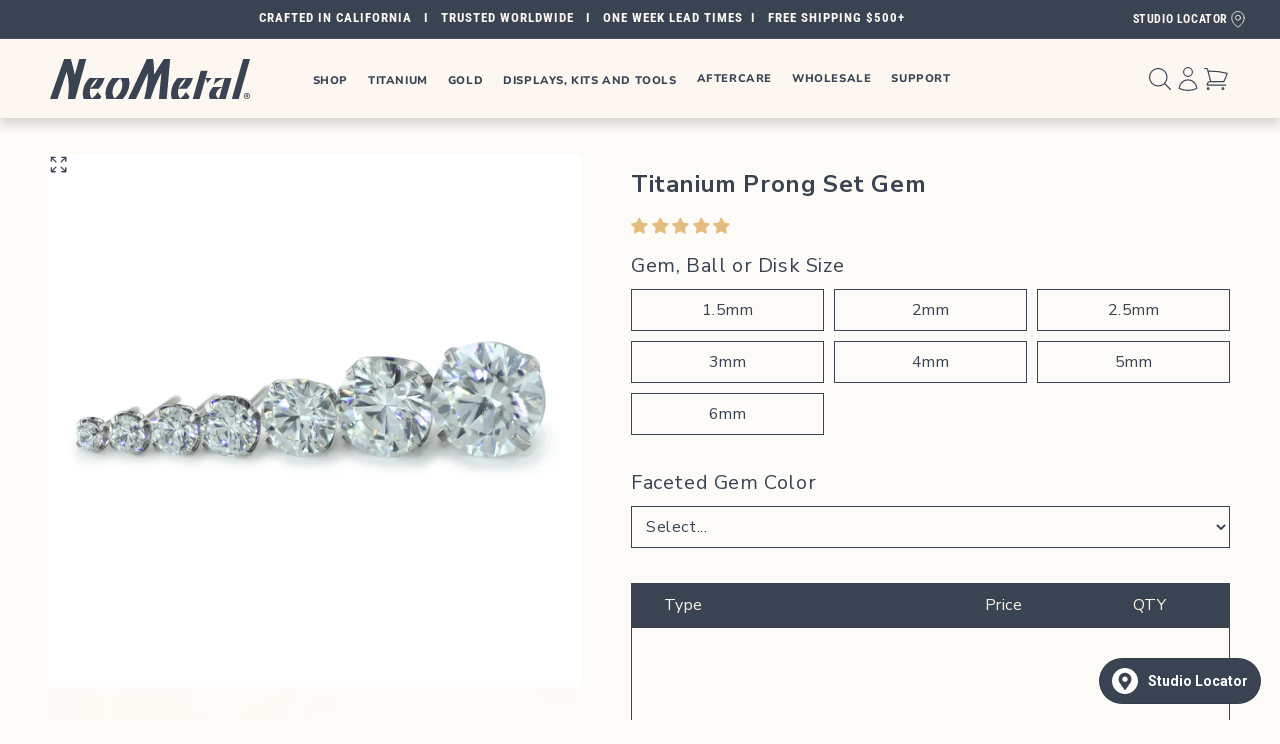

--- FILE ---
content_type: text/html; charset=utf-8
request_url: https://www.neometal.com/collections/threadless-gem-ends/products/titanium-prong-set-gem
body_size: 77730
content:
<!doctype html>
<html class="no-js" lang="en">
  <head>
    
    
  <!-- Facebook Pixel Code -->
  <script>
  !function(f,b,e,v,n,t,s)
  {if(f.fbq)return;n=f.fbq=function(){n.callMethod?
  n.callMethod.apply(n,arguments):n.queue.push(arguments)};
  if(!f._fbq)f._fbq=n;n.push=n;n.loaded=!0;n.version='2.0';
  n.queue=[];t=b.createElement(e);t.async=!0;
  t.src=v;s=b.getElementsByTagName(e)[0];
  s.parentNode.insertBefore(t,s)}(window, document,'script',
  'https://connect.facebook.net/en_US/fbevents.js');
  fbq('init', '631133547907371');
  fbq('track', 'PageView');
  </script>
  <noscript><img height="1" width="1" style="display:none" alt="facebook"
  src="https://www.facebook.com/tr?id=631133547907371&ev=PageView&noscript=1"
  /></noscript>
  <!-- End Facebook Pixel Code -->


<!-- Start VWO Async SmartCode -->
<script type='text/javascript'>
window._vwo_code = window._vwo_code || (function(){
var account_id=560291,
settings_tolerance=2000,
library_tolerance=2500,
use_existing_jquery=false,
is_spa=1,
hide_element='body',

/* DO NOT EDIT BELOW THIS LINE */
f=false,d=document,code={use_existing_jquery:function(){return use_existing_jquery;},library_tolerance:function(){return library_tolerance;},finish:function(){if(!f){f=true;var a=d.getElementById('_vis_opt_path_hides');if(a)a.parentNode.removeChild(a);}},finished:function(){return f;},load:function(a){var b=d.createElement('script');b.src=a;b.type='text/javascript';b.innerText;b.onerror=function(){_vwo_code.finish();};d.getElementsByTagName('head')[0].appendChild(b);},init:function(){
window.settings_timer=setTimeout(function () {_vwo_code.finish() },settings_tolerance);var a=d.createElement('style'),b=hide_element?hide_element+'{opacity:0 !important;filter:alpha(opacity=0) !important;background:none !important;}':'',h=d.getElementsByTagName('head')[0];a.setAttribute('id','_vis_opt_path_hides');a.setAttribute('type','text/css');if(a.styleSheet)a.styleSheet.cssText=b;else a.appendChild(d.createTextNode(b));h.appendChild(a);this.load('https://dev.visualwebsiteoptimizer.com/j.php?a='+account_id+'&u='+encodeURIComponent(d.URL)+'&f='+(+is_spa)+'&r='+Math.random());return settings_timer; }};window._vwo_settings_timer = code.init(); return code; }());
</script>
<!-- End VWO Async SmartCode -->

    <meta charset="utf-8">
    <meta http-equiv="X-UA-Compatible" content="IE=edge">
    <meta name="viewport" content="width=device-width,initial-scale=1">
    <meta name="theme-color" content="">
    <link rel="canonical" href="https://www.neometal.com/products/titanium-prong-set-gem">
    
    
<link rel="icon" type="image/png" href="//www.neometal.com/cdn/shop/files/favicon.png?crop=center&height=32&v=1616996371&width=32"><link rel="preconnect" href="https://fonts.shopifycdn.com" crossorigin><title>
      Titanium Prong Set Gems | Threadless Body Jewelry | NeoMetal
 &ndash; NeoMetal Inc</title>

    
      <meta name="description" content="Shop Titanium Prong-Set Gem Threadless Body Jewelry from NeoMetal Inc. CZ Gems Set In Surgical Grade Titanium with NeoMetal&#39;s Threadless System.">
    

    

<meta property="og:site_name" content="NeoMetal Inc">
<meta property="og:url" content="https://www.neometal.com/products/titanium-prong-set-gem">
<meta property="og:title" content="Titanium Prong Set Gems | Threadless Body Jewelry | NeoMetal">
<meta property="og:type" content="product">
<meta property="og:description" content="Shop Titanium Prong-Set Gem Threadless Body Jewelry from NeoMetal Inc. CZ Gems Set In Surgical Grade Titanium with NeoMetal&#39;s Threadless System."><meta property="og:image" content="http://www.neometal.com/cdn/shop/files/XPR18_1.5-6.jpg?v=1691524322">
  <meta property="og:image:secure_url" content="https://www.neometal.com/cdn/shop/files/XPR18_1.5-6.jpg?v=1691524322">
  <meta property="og:image:width" content="2000">
  <meta property="og:image:height" content="2000">
<meta property="og:price:currency" content="USD"><meta name="twitter:site" content="@NeoMetalJewelry"><meta name="twitter:card" content="summary_large_image">
<meta name="twitter:title" content="Titanium Prong Set Gems | Threadless Body Jewelry | NeoMetal">
<meta name="twitter:description" content="Shop Titanium Prong-Set Gem Threadless Body Jewelry from NeoMetal Inc. CZ Gems Set In Surgical Grade Titanium with NeoMetal&#39;s Threadless System.">


    <script src="//www.neometal.com/cdn/shop/t/16/assets/constants.js?v=58251544750838685771708149938" defer="defer"></script>
    <script src="//www.neometal.com/cdn/shop/t/16/assets/pubsub.js?v=158357773527763999511708149938" defer="defer"></script>
    <script src="//www.neometal.com/cdn/shop/t/16/assets/global.js?v=145878036983454144961708149938" defer="defer"></script><script src="//www.neometal.com/cdn/shop/t/16/assets/animations.js?v=88693664871331136111708149938" defer="defer"></script>
    <script type="text/javascript">
      if (typeof window.Shopify == 'undefined') {
        window.Shopify = {};
      }
      Shopify.moneyFormat = "${{amount}} USD";
    </script>
    <script src="//www.neometal.com/cdn/shop/t/16/assets/nala-application.js?v=149766510472105862521733396487" defer="defer"></script>

    <script>window.performance && window.performance.mark && window.performance.mark('shopify.content_for_header.start');</script><meta id="shopify-digital-wallet" name="shopify-digital-wallet" content="/55607689398/digital_wallets/dialog">
<meta name="shopify-checkout-api-token" content="0bdeca8bb704ed44fafc20e76a919af1">
<meta id="in-context-paypal-metadata" data-shop-id="55607689398" data-venmo-supported="true" data-environment="production" data-locale="en_US" data-paypal-v4="true" data-currency="USD">
<link rel="alternate" type="application/json+oembed" href="https://www.neometal.com/products/titanium-prong-set-gem.oembed">
<script async="async" src="/checkouts/internal/preloads.js?locale=en-US"></script>
<link rel="preconnect" href="https://shop.app" crossorigin="anonymous">
<script async="async" src="https://shop.app/checkouts/internal/preloads.js?locale=en-US&shop_id=55607689398" crossorigin="anonymous"></script>
<script id="shopify-features" type="application/json">{"accessToken":"0bdeca8bb704ed44fafc20e76a919af1","betas":["rich-media-storefront-analytics"],"domain":"www.neometal.com","predictiveSearch":true,"shopId":55607689398,"locale":"en"}</script>
<script>var Shopify = Shopify || {};
Shopify.shop = "neometal-prod.myshopify.com";
Shopify.locale = "en";
Shopify.currency = {"active":"USD","rate":"1.0"};
Shopify.country = "US";
Shopify.theme = {"name":"Neometal Dawn 12 - texturize","id":134807781558,"schema_name":"Dawn","schema_version":"12.0.0","theme_store_id":887,"role":"main"};
Shopify.theme.handle = "null";
Shopify.theme.style = {"id":null,"handle":null};
Shopify.cdnHost = "www.neometal.com/cdn";
Shopify.routes = Shopify.routes || {};
Shopify.routes.root = "/";</script>
<script type="module">!function(o){(o.Shopify=o.Shopify||{}).modules=!0}(window);</script>
<script>!function(o){function n(){var o=[];function n(){o.push(Array.prototype.slice.apply(arguments))}return n.q=o,n}var t=o.Shopify=o.Shopify||{};t.loadFeatures=n(),t.autoloadFeatures=n()}(window);</script>
<script>
  window.ShopifyPay = window.ShopifyPay || {};
  window.ShopifyPay.apiHost = "shop.app\/pay";
  window.ShopifyPay.redirectState = null;
</script>
<script id="shop-js-analytics" type="application/json">{"pageType":"product"}</script>
<script defer="defer" async type="module" src="//www.neometal.com/cdn/shopifycloud/shop-js/modules/v2/client.init-shop-cart-sync_BT-GjEfc.en.esm.js"></script>
<script defer="defer" async type="module" src="//www.neometal.com/cdn/shopifycloud/shop-js/modules/v2/chunk.common_D58fp_Oc.esm.js"></script>
<script defer="defer" async type="module" src="//www.neometal.com/cdn/shopifycloud/shop-js/modules/v2/chunk.modal_xMitdFEc.esm.js"></script>
<script type="module">
  await import("//www.neometal.com/cdn/shopifycloud/shop-js/modules/v2/client.init-shop-cart-sync_BT-GjEfc.en.esm.js");
await import("//www.neometal.com/cdn/shopifycloud/shop-js/modules/v2/chunk.common_D58fp_Oc.esm.js");
await import("//www.neometal.com/cdn/shopifycloud/shop-js/modules/v2/chunk.modal_xMitdFEc.esm.js");

  window.Shopify.SignInWithShop?.initShopCartSync?.({"fedCMEnabled":true,"windoidEnabled":true});

</script>
<script>
  window.Shopify = window.Shopify || {};
  if (!window.Shopify.featureAssets) window.Shopify.featureAssets = {};
  window.Shopify.featureAssets['shop-js'] = {"shop-cart-sync":["modules/v2/client.shop-cart-sync_DZOKe7Ll.en.esm.js","modules/v2/chunk.common_D58fp_Oc.esm.js","modules/v2/chunk.modal_xMitdFEc.esm.js"],"init-fed-cm":["modules/v2/client.init-fed-cm_B6oLuCjv.en.esm.js","modules/v2/chunk.common_D58fp_Oc.esm.js","modules/v2/chunk.modal_xMitdFEc.esm.js"],"shop-cash-offers":["modules/v2/client.shop-cash-offers_D2sdYoxE.en.esm.js","modules/v2/chunk.common_D58fp_Oc.esm.js","modules/v2/chunk.modal_xMitdFEc.esm.js"],"shop-login-button":["modules/v2/client.shop-login-button_QeVjl5Y3.en.esm.js","modules/v2/chunk.common_D58fp_Oc.esm.js","modules/v2/chunk.modal_xMitdFEc.esm.js"],"pay-button":["modules/v2/client.pay-button_DXTOsIq6.en.esm.js","modules/v2/chunk.common_D58fp_Oc.esm.js","modules/v2/chunk.modal_xMitdFEc.esm.js"],"shop-button":["modules/v2/client.shop-button_DQZHx9pm.en.esm.js","modules/v2/chunk.common_D58fp_Oc.esm.js","modules/v2/chunk.modal_xMitdFEc.esm.js"],"avatar":["modules/v2/client.avatar_BTnouDA3.en.esm.js"],"init-windoid":["modules/v2/client.init-windoid_CR1B-cfM.en.esm.js","modules/v2/chunk.common_D58fp_Oc.esm.js","modules/v2/chunk.modal_xMitdFEc.esm.js"],"init-shop-for-new-customer-accounts":["modules/v2/client.init-shop-for-new-customer-accounts_C_vY_xzh.en.esm.js","modules/v2/client.shop-login-button_QeVjl5Y3.en.esm.js","modules/v2/chunk.common_D58fp_Oc.esm.js","modules/v2/chunk.modal_xMitdFEc.esm.js"],"init-shop-email-lookup-coordinator":["modules/v2/client.init-shop-email-lookup-coordinator_BI7n9ZSv.en.esm.js","modules/v2/chunk.common_D58fp_Oc.esm.js","modules/v2/chunk.modal_xMitdFEc.esm.js"],"init-shop-cart-sync":["modules/v2/client.init-shop-cart-sync_BT-GjEfc.en.esm.js","modules/v2/chunk.common_D58fp_Oc.esm.js","modules/v2/chunk.modal_xMitdFEc.esm.js"],"shop-toast-manager":["modules/v2/client.shop-toast-manager_DiYdP3xc.en.esm.js","modules/v2/chunk.common_D58fp_Oc.esm.js","modules/v2/chunk.modal_xMitdFEc.esm.js"],"init-customer-accounts":["modules/v2/client.init-customer-accounts_D9ZNqS-Q.en.esm.js","modules/v2/client.shop-login-button_QeVjl5Y3.en.esm.js","modules/v2/chunk.common_D58fp_Oc.esm.js","modules/v2/chunk.modal_xMitdFEc.esm.js"],"init-customer-accounts-sign-up":["modules/v2/client.init-customer-accounts-sign-up_iGw4briv.en.esm.js","modules/v2/client.shop-login-button_QeVjl5Y3.en.esm.js","modules/v2/chunk.common_D58fp_Oc.esm.js","modules/v2/chunk.modal_xMitdFEc.esm.js"],"shop-follow-button":["modules/v2/client.shop-follow-button_CqMgW2wH.en.esm.js","modules/v2/chunk.common_D58fp_Oc.esm.js","modules/v2/chunk.modal_xMitdFEc.esm.js"],"checkout-modal":["modules/v2/client.checkout-modal_xHeaAweL.en.esm.js","modules/v2/chunk.common_D58fp_Oc.esm.js","modules/v2/chunk.modal_xMitdFEc.esm.js"],"shop-login":["modules/v2/client.shop-login_D91U-Q7h.en.esm.js","modules/v2/chunk.common_D58fp_Oc.esm.js","modules/v2/chunk.modal_xMitdFEc.esm.js"],"lead-capture":["modules/v2/client.lead-capture_BJmE1dJe.en.esm.js","modules/v2/chunk.common_D58fp_Oc.esm.js","modules/v2/chunk.modal_xMitdFEc.esm.js"],"payment-terms":["modules/v2/client.payment-terms_Ci9AEqFq.en.esm.js","modules/v2/chunk.common_D58fp_Oc.esm.js","modules/v2/chunk.modal_xMitdFEc.esm.js"]};
</script>
<script id="__st">var __st={"a":55607689398,"offset":-28800,"reqid":"2ed25361-b37e-4639-ad45-63b6396bd743-1769120964","pageurl":"www.neometal.com\/collections\/threadless-gem-ends\/products\/titanium-prong-set-gem","u":"f813ac881238","p":"product","rtyp":"product","rid":6628924489910};</script>
<script>window.ShopifyPaypalV4VisibilityTracking = true;</script>
<script id="captcha-bootstrap">!function(){'use strict';const t='contact',e='account',n='new_comment',o=[[t,t],['blogs',n],['comments',n],[t,'customer']],c=[[e,'customer_login'],[e,'guest_login'],[e,'recover_customer_password'],[e,'create_customer']],r=t=>t.map((([t,e])=>`form[action*='/${t}']:not([data-nocaptcha='true']) input[name='form_type'][value='${e}']`)).join(','),a=t=>()=>t?[...document.querySelectorAll(t)].map((t=>t.form)):[];function s(){const t=[...o],e=r(t);return a(e)}const i='password',u='form_key',d=['recaptcha-v3-token','g-recaptcha-response','h-captcha-response',i],f=()=>{try{return window.sessionStorage}catch{return}},m='__shopify_v',_=t=>t.elements[u];function p(t,e,n=!1){try{const o=window.sessionStorage,c=JSON.parse(o.getItem(e)),{data:r}=function(t){const{data:e,action:n}=t;return t[m]||n?{data:e,action:n}:{data:t,action:n}}(c);for(const[e,n]of Object.entries(r))t.elements[e]&&(t.elements[e].value=n);n&&o.removeItem(e)}catch(o){console.error('form repopulation failed',{error:o})}}const l='form_type',E='cptcha';function T(t){t.dataset[E]=!0}const w=window,h=w.document,L='Shopify',v='ce_forms',y='captcha';let A=!1;((t,e)=>{const n=(g='f06e6c50-85a8-45c8-87d0-21a2b65856fe',I='https://cdn.shopify.com/shopifycloud/storefront-forms-hcaptcha/ce_storefront_forms_captcha_hcaptcha.v1.5.2.iife.js',D={infoText:'Protected by hCaptcha',privacyText:'Privacy',termsText:'Terms'},(t,e,n)=>{const o=w[L][v],c=o.bindForm;if(c)return c(t,g,e,D).then(n);var r;o.q.push([[t,g,e,D],n]),r=I,A||(h.body.append(Object.assign(h.createElement('script'),{id:'captcha-provider',async:!0,src:r})),A=!0)});var g,I,D;w[L]=w[L]||{},w[L][v]=w[L][v]||{},w[L][v].q=[],w[L][y]=w[L][y]||{},w[L][y].protect=function(t,e){n(t,void 0,e),T(t)},Object.freeze(w[L][y]),function(t,e,n,w,h,L){const[v,y,A,g]=function(t,e,n){const i=e?o:[],u=t?c:[],d=[...i,...u],f=r(d),m=r(i),_=r(d.filter((([t,e])=>n.includes(e))));return[a(f),a(m),a(_),s()]}(w,h,L),I=t=>{const e=t.target;return e instanceof HTMLFormElement?e:e&&e.form},D=t=>v().includes(t);t.addEventListener('submit',(t=>{const e=I(t);if(!e)return;const n=D(e)&&!e.dataset.hcaptchaBound&&!e.dataset.recaptchaBound,o=_(e),c=g().includes(e)&&(!o||!o.value);(n||c)&&t.preventDefault(),c&&!n&&(function(t){try{if(!f())return;!function(t){const e=f();if(!e)return;const n=_(t);if(!n)return;const o=n.value;o&&e.removeItem(o)}(t);const e=Array.from(Array(32),(()=>Math.random().toString(36)[2])).join('');!function(t,e){_(t)||t.append(Object.assign(document.createElement('input'),{type:'hidden',name:u})),t.elements[u].value=e}(t,e),function(t,e){const n=f();if(!n)return;const o=[...t.querySelectorAll(`input[type='${i}']`)].map((({name:t})=>t)),c=[...d,...o],r={};for(const[a,s]of new FormData(t).entries())c.includes(a)||(r[a]=s);n.setItem(e,JSON.stringify({[m]:1,action:t.action,data:r}))}(t,e)}catch(e){console.error('failed to persist form',e)}}(e),e.submit())}));const S=(t,e)=>{t&&!t.dataset[E]&&(n(t,e.some((e=>e===t))),T(t))};for(const o of['focusin','change'])t.addEventListener(o,(t=>{const e=I(t);D(e)&&S(e,y())}));const B=e.get('form_key'),M=e.get(l),P=B&&M;t.addEventListener('DOMContentLoaded',(()=>{const t=y();if(P)for(const e of t)e.elements[l].value===M&&p(e,B);[...new Set([...A(),...v().filter((t=>'true'===t.dataset.shopifyCaptcha))])].forEach((e=>S(e,t)))}))}(h,new URLSearchParams(w.location.search),n,t,e,['guest_login'])})(!1,!0)}();</script>
<script integrity="sha256-4kQ18oKyAcykRKYeNunJcIwy7WH5gtpwJnB7kiuLZ1E=" data-source-attribution="shopify.loadfeatures" defer="defer" src="//www.neometal.com/cdn/shopifycloud/storefront/assets/storefront/load_feature-a0a9edcb.js" crossorigin="anonymous"></script>
<script crossorigin="anonymous" defer="defer" src="//www.neometal.com/cdn/shopifycloud/storefront/assets/shopify_pay/storefront-65b4c6d7.js?v=20250812"></script>
<script data-source-attribution="shopify.dynamic_checkout.dynamic.init">var Shopify=Shopify||{};Shopify.PaymentButton=Shopify.PaymentButton||{isStorefrontPortableWallets:!0,init:function(){window.Shopify.PaymentButton.init=function(){};var t=document.createElement("script");t.src="https://www.neometal.com/cdn/shopifycloud/portable-wallets/latest/portable-wallets.en.js",t.type="module",document.head.appendChild(t)}};
</script>
<script data-source-attribution="shopify.dynamic_checkout.buyer_consent">
  function portableWalletsHideBuyerConsent(e){var t=document.getElementById("shopify-buyer-consent"),n=document.getElementById("shopify-subscription-policy-button");t&&n&&(t.classList.add("hidden"),t.setAttribute("aria-hidden","true"),n.removeEventListener("click",e))}function portableWalletsShowBuyerConsent(e){var t=document.getElementById("shopify-buyer-consent"),n=document.getElementById("shopify-subscription-policy-button");t&&n&&(t.classList.remove("hidden"),t.removeAttribute("aria-hidden"),n.addEventListener("click",e))}window.Shopify?.PaymentButton&&(window.Shopify.PaymentButton.hideBuyerConsent=portableWalletsHideBuyerConsent,window.Shopify.PaymentButton.showBuyerConsent=portableWalletsShowBuyerConsent);
</script>
<script data-source-attribution="shopify.dynamic_checkout.cart.bootstrap">document.addEventListener("DOMContentLoaded",(function(){function t(){return document.querySelector("shopify-accelerated-checkout-cart, shopify-accelerated-checkout")}if(t())Shopify.PaymentButton.init();else{new MutationObserver((function(e,n){t()&&(Shopify.PaymentButton.init(),n.disconnect())})).observe(document.body,{childList:!0,subtree:!0})}}));
</script>
<link id="shopify-accelerated-checkout-styles" rel="stylesheet" media="screen" href="https://www.neometal.com/cdn/shopifycloud/portable-wallets/latest/accelerated-checkout-backwards-compat.css" crossorigin="anonymous">
<style id="shopify-accelerated-checkout-cart">
        #shopify-buyer-consent {
  margin-top: 1em;
  display: inline-block;
  width: 100%;
}

#shopify-buyer-consent.hidden {
  display: none;
}

#shopify-subscription-policy-button {
  background: none;
  border: none;
  padding: 0;
  text-decoration: underline;
  font-size: inherit;
  cursor: pointer;
}

#shopify-subscription-policy-button::before {
  box-shadow: none;
}

      </style>
<script id="sections-script" data-sections="header" defer="defer" src="//www.neometal.com/cdn/shop/t/16/compiled_assets/scripts.js?v=8126"></script>
<script>window.performance && window.performance.mark && window.performance.mark('shopify.content_for_header.end');</script>


    <style data-shopify>
      @font-face {
  font-family: "Nunito Sans";
  font-weight: 400;
  font-style: normal;
  font-display: swap;
  src: url("//www.neometal.com/cdn/fonts/nunito_sans/nunitosans_n4.0276fe080df0ca4e6a22d9cb55aed3ed5ba6b1da.woff2") format("woff2"),
       url("//www.neometal.com/cdn/fonts/nunito_sans/nunitosans_n4.b4964bee2f5e7fd9c3826447e73afe2baad607b7.woff") format("woff");
}

      @font-face {
  font-family: "Nunito Sans";
  font-weight: 700;
  font-style: normal;
  font-display: swap;
  src: url("//www.neometal.com/cdn/fonts/nunito_sans/nunitosans_n7.25d963ed46da26098ebeab731e90d8802d989fa5.woff2") format("woff2"),
       url("//www.neometal.com/cdn/fonts/nunito_sans/nunitosans_n7.d32e3219b3d2ec82285d3027bd673efc61a996c8.woff") format("woff");
}

      @font-face {
  font-family: "Nunito Sans";
  font-weight: 400;
  font-style: italic;
  font-display: swap;
  src: url("//www.neometal.com/cdn/fonts/nunito_sans/nunitosans_i4.6e408730afac1484cf297c30b0e67c86d17fc586.woff2") format("woff2"),
       url("//www.neometal.com/cdn/fonts/nunito_sans/nunitosans_i4.c9b6dcbfa43622b39a5990002775a8381942ae38.woff") format("woff");
}

      @font-face {
  font-family: "Nunito Sans";
  font-weight: 700;
  font-style: italic;
  font-display: swap;
  src: url("//www.neometal.com/cdn/fonts/nunito_sans/nunitosans_i7.8c1124729eec046a321e2424b2acf328c2c12139.woff2") format("woff2"),
       url("//www.neometal.com/cdn/fonts/nunito_sans/nunitosans_i7.af4cda04357273e0996d21184432bcb14651a64d.woff") format("woff");
}

      @font-face {
  font-family: "Nunito Sans";
  font-weight: 700;
  font-style: normal;
  font-display: swap;
  src: url("//www.neometal.com/cdn/fonts/nunito_sans/nunitosans_n7.25d963ed46da26098ebeab731e90d8802d989fa5.woff2") format("woff2"),
       url("//www.neometal.com/cdn/fonts/nunito_sans/nunitosans_n7.d32e3219b3d2ec82285d3027bd673efc61a996c8.woff") format("woff");
}


      
        :root,
        .color-background-1 {
          --color-background: 253,251,247;
        
          --gradient-background: #fdfbf7;
        

        

        --color-foreground: 57,67,82;
        --color-background-contrast: 228,200,145;
        --color-shadow: 57,67,82;
        --color-button: 57,67,82;
        --color-button-text: 253,251,247;
        --color-secondary-button: 253,251,247;
        --color-secondary-button-text: 57,67,82;
        --color-link: 57,67,82;
        --color-badge-foreground: 57,67,82;
        --color-badge-background: 253,251,247;
        --color-badge-border: 57,67,82;
        --payment-terms-background-color: rgb(253 251 247);
      }
      
        
        .color-background-2 {
          --color-background: 57,67,82;
        
          --gradient-background: #394352;
        

        

        --color-foreground: 253,251,247;
        --color-background-contrast: 5,6,7;
        --color-shadow: 57,67,82;
        --color-button: 57,67,82;
        --color-button-text: 252,248,241;
        --color-secondary-button: 57,67,82;
        --color-secondary-button-text: 252,248,241;
        --color-link: 252,248,241;
        --color-badge-foreground: 253,251,247;
        --color-badge-background: 57,67,82;
        --color-badge-border: 253,251,247;
        --payment-terms-background-color: rgb(57 67 82);
      }
      
        
        .color-inverse {
          --color-background: 152,186,181;
        
          --gradient-background: #98bab5;
        

        

        --color-foreground: 253,251,247;
        --color-background-contrast: 84,126,120;
        --color-shadow: 152,186,181;
        --color-button: 152,186,181;
        --color-button-text: 152,186,181;
        --color-secondary-button: 152,186,181;
        --color-secondary-button-text: 152,186,181;
        --color-link: 152,186,181;
        --color-badge-foreground: 253,251,247;
        --color-badge-background: 152,186,181;
        --color-badge-border: 253,251,247;
        --payment-terms-background-color: rgb(152 186 181);
      }
      
        
        .color-accent-1 {
          --color-background: 203,220,218;
        
          --gradient-background: #cbdcda;
        

        

        --color-foreground: 57,67,82;
        --color-background-contrast: 127,169,164;
        --color-shadow: 152,186,181;
        --color-button: 152,186,181;
        --color-button-text: 57,67,82;
        --color-secondary-button: 203,220,218;
        --color-secondary-button-text: 57,67,82;
        --color-link: 57,67,82;
        --color-badge-foreground: 57,67,82;
        --color-badge-background: 203,220,218;
        --color-badge-border: 57,67,82;
        --payment-terms-background-color: rgb(203 220 218);
      }
      
        
        .color-accent-2 {
          --color-background: 45,77,85;
        
          --gradient-background: #2d4d55;
        

        

        --color-foreground: 255,255,255;
        --color-background-contrast: 1,1,2;
        --color-shadow: 51,51,51;
        --color-button: 255,255,255;
        --color-button-text: 45,77,85;
        --color-secondary-button: 45,77,85;
        --color-secondary-button-text: 255,255,255;
        --color-link: 255,255,255;
        --color-badge-foreground: 255,255,255;
        --color-badge-background: 45,77,85;
        --color-badge-border: 255,255,255;
        --payment-terms-background-color: rgb(45 77 85);
      }
      
        
        .color-scheme-a30c601e-4a4d-46f4-990e-fdcbf15c3329 {
          --color-background: 252,248,241;
        
          --gradient-background: #fcf8f1;
        

        

        --color-foreground: 57,67,82;
        --color-background-contrast: 230,195,136;
        --color-shadow: 57,67,82;
        --color-button: 57,67,82;
        --color-button-text: 252,248,241;
        --color-secondary-button: 252,248,241;
        --color-secondary-button-text: 252,248,241;
        --color-link: 252,248,241;
        --color-badge-foreground: 57,67,82;
        --color-badge-background: 252,248,241;
        --color-badge-border: 57,67,82;
        --payment-terms-background-color: rgb(252 248 241);
      }
      
        
        .color-scheme-12b426a4-c7c6-4279-9647-7e7b823d9eaf {
          --color-background: 203,220,218;
        
          --gradient-background: #cbdcda;
        

        

        --color-foreground: 57,67,82;
        --color-background-contrast: 127,169,164;
        --color-shadow: 203,220,218;
        --color-button: 203,220,218;
        --color-button-text: 253,251,247;
        --color-secondary-button: 203,220,218;
        --color-secondary-button-text: 203,220,218;
        --color-link: 203,220,218;
        --color-badge-foreground: 57,67,82;
        --color-badge-background: 203,220,218;
        --color-badge-border: 57,67,82;
        --payment-terms-background-color: rgb(203 220 218);
      }
      
        
        .color-scheme-af99dd52-6d51-4e9f-a8f3-b8a6b1078af3 {
          --color-background: 57,67,82;
        
          --gradient-background: #394352;
        

        

        --color-foreground: 252,248,241;
        --color-background-contrast: 5,6,7;
        --color-shadow: 57,67,82;
        --color-button: 57,67,82;
        --color-button-text: 252,248,241;
        --color-secondary-button: 57,67,82;
        --color-secondary-button-text: 252,248,241;
        --color-link: 252,248,241;
        --color-badge-foreground: 252,248,241;
        --color-badge-background: 57,67,82;
        --color-badge-border: 252,248,241;
        --payment-terms-background-color: rgb(57 67 82);
      }
      
        
        .color-scheme-ce129029-f17d-4c31-a20b-c35ecb867632 {
          --color-background: 182,113,56;
        
          --gradient-background: #b67138;
        

        

        --color-foreground: 255,255,255;
        --color-background-contrast: 84,52,26;
        --color-shadow: 182,113,56;
        --color-button: 182,113,56;
        --color-button-text: 255,255,255;
        --color-secondary-button: 182,113,56;
        --color-secondary-button-text: 182,113,56;
        --color-link: 182,113,56;
        --color-badge-foreground: 255,255,255;
        --color-badge-background: 182,113,56;
        --color-badge-border: 255,255,255;
        --payment-terms-background-color: rgb(182 113 56);
      }
      

      body, .color-background-1, .color-background-2, .color-inverse, .color-accent-1, .color-accent-2, .color-scheme-a30c601e-4a4d-46f4-990e-fdcbf15c3329, .color-scheme-12b426a4-c7c6-4279-9647-7e7b823d9eaf, .color-scheme-af99dd52-6d51-4e9f-a8f3-b8a6b1078af3, .color-scheme-ce129029-f17d-4c31-a20b-c35ecb867632 {
        color: rgba(var(--color-foreground), 1);
        background-color: rgb(var(--color-background));
      }

      :root {
        --font-body-family: "Nunito Sans", sans-serif;
        --font-body-style: normal;
        --font-body-weight: 400;
        --font-body-weight-bold: 700;

        --font-heading-family: "Nunito Sans", sans-serif;
        --font-heading-style: normal;
        --font-heading-weight: 700;

        --font-body-scale: 1.0;
        --font-heading-scale: 1.0;

        --media-padding: px;
        --media-border-opacity: 0.05;
        --media-border-width: 0px;
        --media-radius: 0px;
        --media-shadow-opacity: 0.0;
        --media-shadow-horizontal-offset: 0px;
        --media-shadow-vertical-offset: 4px;
        --media-shadow-blur-radius: 5px;
        --media-shadow-visible: 0;

        --page-width: 130rem;
        --page-width-margin: 0rem;

        --product-card-image-padding: 0.0rem;
        --product-card-corner-radius: 0.0rem;
        --product-card-text-alignment: left;
        --product-card-border-width: 0.0rem;
        --product-card-border-opacity: 0.1;
        --product-card-shadow-opacity: 0.0;
        --product-card-shadow-visible: 0;
        --product-card-shadow-horizontal-offset: 0.0rem;
        --product-card-shadow-vertical-offset: 0.4rem;
        --product-card-shadow-blur-radius: 0.5rem;

        --collection-card-image-padding: 0.0rem;
        --collection-card-corner-radius: 0.0rem;
        --collection-card-text-alignment: left;
        --collection-card-border-width: 0.0rem;
        --collection-card-border-opacity: 0.0;
        --collection-card-shadow-opacity: 0.1;
        --collection-card-shadow-visible: 1;
        --collection-card-shadow-horizontal-offset: 0.0rem;
        --collection-card-shadow-vertical-offset: 0.0rem;
        --collection-card-shadow-blur-radius: 0.0rem;

        --blog-card-image-padding: 0.0rem;
        --blog-card-corner-radius: 0.0rem;
        --blog-card-text-alignment: left;
        --blog-card-border-width: 0.0rem;
        --blog-card-border-opacity: 0.0;
        --blog-card-shadow-opacity: 0.1;
        --blog-card-shadow-visible: 1;
        --blog-card-shadow-horizontal-offset: 0.0rem;
        --blog-card-shadow-vertical-offset: 0.0rem;
        --blog-card-shadow-blur-radius: 0.0rem;

        --badge-corner-radius: 4.0rem;

        --popup-border-width: 1px;
        --popup-border-opacity: 0.1;
        --popup-corner-radius: 0px;
        --popup-shadow-opacity: 0.0;
        --popup-shadow-horizontal-offset: 0px;
        --popup-shadow-vertical-offset: 4px;
        --popup-shadow-blur-radius: 5px;

        --drawer-border-width: 1px;
        --drawer-border-opacity: 0.1;
        --drawer-shadow-opacity: 0.0;
        --drawer-shadow-horizontal-offset: 0px;
        --drawer-shadow-vertical-offset: 4px;
        --drawer-shadow-blur-radius: 5px;

        --spacing-sections-desktop: 0px;
        --spacing-sections-mobile: 0px;

        --grid-desktop-vertical-spacing: 20px;
        --grid-desktop-horizontal-spacing: 4px;
        --grid-mobile-vertical-spacing: 10px;
        --grid-mobile-horizontal-spacing: 2px;

        --text-boxes-border-opacity: 0.1;
        --text-boxes-border-width: 0px;
        --text-boxes-radius: 0px;
        --text-boxes-shadow-opacity: 0.0;
        --text-boxes-shadow-visible: 0;
        --text-boxes-shadow-horizontal-offset: 0px;
        --text-boxes-shadow-vertical-offset: 4px;
        --text-boxes-shadow-blur-radius: 5px;

        --buttons-radius: 0px;
        --buttons-radius-outset: 0px;
        --buttons-border-width: 1px;
        --buttons-border-opacity: 1.0;
        --buttons-shadow-opacity: 0.0;
        --buttons-shadow-visible: 0;
        --buttons-shadow-horizontal-offset: 0px;
        --buttons-shadow-vertical-offset: 4px;
        --buttons-shadow-blur-radius: 5px;
        --buttons-border-offset: 0px;

        --inputs-radius: 0px;
        --inputs-border-width: 1px;
        --inputs-border-opacity: 0.55;
        --inputs-shadow-opacity: 0.0;
        --inputs-shadow-horizontal-offset: 0px;
        --inputs-margin-offset: 0px;
        --inputs-shadow-vertical-offset: 4px;
        --inputs-shadow-blur-radius: 5px;
        --inputs-radius-outset: 0px;

        --variant-pills-radius: 40px;
        --variant-pills-border-width: 1px;
        --variant-pills-border-opacity: 0.55;
        --variant-pills-shadow-opacity: 0.0;
        --variant-pills-shadow-horizontal-offset: 0px;
        --variant-pills-shadow-vertical-offset: 4px;
        --variant-pills-shadow-blur-radius: 5px;
      }

      *,
      *::before,
      *::after {
        box-sizing: inherit;
      }

      html {
        box-sizing: border-box;
        font-size: calc(var(--font-body-scale) * 62.5%);
        height: 100%;
      }

      body {
        display: grid;
        grid-template-rows: auto auto 1fr auto;
        grid-template-columns: 100%;
        min-height: 100%;
        margin: 0;
        font-size: 1.5rem;
        letter-spacing: 0.06rem;
        line-height: calc(1 + 0.8 / var(--font-body-scale));
        font-family: var(--font-body-family);
        font-style: var(--font-body-style);
        font-weight: var(--font-body-weight);
      }

      .openwindows{
        display: none;
      }

      .spec_undeline_style {
        text-decoration-line: underline;
      }    
            

      @media screen and (min-width: 750px) {
        body {
          font-size: 1.6rem;
        }
      }
    </style>

    
    <link href="//www.neometal.com/cdn/shop/t/16/assets/custom-fonts.css?v=133709967380023558281708149938" rel="stylesheet" type="text/css" media="all" />

    <link href="//www.neometal.com/cdn/shop/t/16/assets/base.css?v=106177836950344104221708149938" rel="stylesheet" type="text/css" media="all" />
    
    
    <link href="//www.neometal.com/cdn/shop/t/16/assets/custom.css?v=103823843367877192931758716332" rel="stylesheet" type="text/css" media="all" />
    <link href="//www.neometal.com/cdn/shop/t/16/assets/tailwind.css?v=26857533813630986961722497676" rel="stylesheet" type="text/css" media="all" />
<link rel="preload" as="font" href="//www.neometal.com/cdn/fonts/nunito_sans/nunitosans_n4.0276fe080df0ca4e6a22d9cb55aed3ed5ba6b1da.woff2" type="font/woff2" crossorigin><link rel="preload" as="font" href="//www.neometal.com/cdn/fonts/nunito_sans/nunitosans_n7.25d963ed46da26098ebeab731e90d8802d989fa5.woff2" type="font/woff2" crossorigin><link href="//www.neometal.com/cdn/shop/t/16/assets/component-localization-form.css?v=53061155226106495291708149938" rel="stylesheet" type="text/css" media="all" />
      <script src="//www.neometal.com/cdn/shop/t/16/assets/localization-form.js?v=161644695336821385561708149938" defer="defer"></script><script>
      document.documentElement.className = document.documentElement.className.replace('no-js', 'js');
      if (Shopify.designMode) {
        document.documentElement.classList.add('shopify-design-mode');
      }
    </script>

    
    <script defer src="//www.neometal.com/cdn/shop/t/16/assets/axios.min.js?v=170616202932056304001708149938"></script>
    <script defer src="https://unpkg.com/@alpinejs/persist@3.10.5/dist/cdn.min.js"></script>
    <script defer src="//www.neometal.com/cdn/shop/t/16/assets/alpine.min.js?v=8142067776062157841708149938"></script>
    
      <script defer src="//www.neometal.com/cdn/shop/t/16/assets/vue.global.js?v=50912214568533949861708149938"></script>
    

    <script src="//js.klevu.com/core/v2/klevu.js" defer></script>
    <!-- Start klevu-snippets DO NOT EDIT -->
    

<script type="text/javascript">
    
    
        var klevu_page_meta  = {
            "pageType": "pdp",
            "itemName": "Titanium Prong Set Gem",
            "itemUrl": "https://www.neometal.com/products/titanium-prong-set-gem",
            "itemId": "39508668874934",
            "itemGroupId": "6628924489910","itemCurrency": "USD"
        };
    
    
</script>
    <style type="text/css">
    div.kuClearLeft,div.kuClearRight,div.kuClearBoth { display: block; }
</style>

<script type="text/javascript">
  document.addEventListener('DOMContentLoaded', () => {
    klevu.interactive(function () {
        var searchBoxSelector = 'input.search-form__input';
        var searchBoxSelectorDawn = 'input.search__input';
        if (null !== document.querySelector(searchBoxSelectorDawn)) {
            searchBoxSelector = searchBoxSelectorDawn;
        }

        var options = {
            url : {
                landing: '/pages/search-results', // your Shopify Search Results Page
                search: klevu.settings.url.protocol + '//eucs25v2.ksearchnet.com/cs/v2/search' // your Klevu APIv2 Search URL
            },
            search: {
                minChars: 0,
               searchBoxSelector: 'input[name=q],.kuSearchInput', // your Shopify Search Input

              //  searchBoxSelector: searchBoxSelector + ',.kuSearchInput', // your Shopify Search Input
                apiKey: "klevu-161921294384913536" // your Klevu JS API Key
            },
            analytics: {
                apiKey: 'klevu-161921294384913536' // your Klevu JS API Key
            }
        };

        var documentClickPreventSelectors = [];
        if (document.querySelector('.modal-overlay')) {
            documentClickPreventSelectors.push('.modal-overlay');
        }
        if (document.querySelector('.modal__toggle-open')) {
            documentClickPreventSelectors.push('.modal__toggle-open');
        }
        if (documentClickPreventSelectors.length > 0) {
            options.search.documentClickPreventSelector = documentClickPreventSelectors.join(',');
        }

        klevu(options);
    });
  })
</script>

<script src="https://js.klevu.com/theme/default/v2/quick-search-theme.js" defer="defer"></script>




    <script type="text/javascript">
  document.addEventListener('DOMContentLoaded', () => {
    if ('undefined' === typeof klevu_addtocart) {
        function klevu_addtocart( id, url, qty ) {
            if ('undefined' !== typeof klevu_customAddToCart) {
                klevu_customAddToCart(id, url, 1);
            } else {
                var urlProtocol = ( "https:" === document.location.protocol ? "https://" : "http://" );
                var url = urlProtocol + window.location.hostname + '/cart/add?id=' + id + '&quantity=1';
                window.location.assign(url);
            }
        }
    }
  })
</script>
    <script src="https://js.klevu.com/recs/v2/klevu-recs.js" defer="defer"></script>
<script type="text/javascript">
  document.addEventListener('DOMContentLoaded', () => {
    klevu.interactive(function () {
      var options = {
        powerUp: {
          recsModule: true,
        },
        recs: {
          apiKey: 'klevu-161921294384913536',
        },
        analytics: {
          apiKey: 'klevu-161921294384913536',
        },
      };
      klevu(options);
    });

    /* WEBHOOKS: */
    /* Observer for record queries */
    function klevu_processRECSRecordQueries(recordQueries, recsKey) {
      console.log(recordQueries, recsKey);
    }

    /* Observer for query results */
    function klevu_processRECSQueryResults(queryResults, recsKey) {
      console.log(queryResults, recsKey);
    }

    /* Observer to process template data */
    function klevu_processRECSTemplateData(templateData, recsKey) {
      console.log(templateData, recsKey);
    }

    /* Observer to bind template events */
    function klevu_bindRECSTemplateElementEvents(templateData, recsKey) {
      console.log(templateData, recsKey);
    }

    /* Observer for RECS item click */
    function klevu_RECSItemClick(templateData, itemId, recsKey) {
      console.log(templateData, itemId, recsKey);
    }

    /* Observer for add to cart action */
    function klevu_addtocart(variantId, productURL, quantity, recsKey) {
      console.log(variantId, productURL, quantity, recsKey);
    }
  });
</script>

    <!-- End klevu-snippets DO NOT EDIT -->

    

    
      <script>
      window.StoreRocket = {
        account: "wgprmyy8XB"
      };
      </script>
      <script src="https://cdn.storerocket.io/js/embed/v1.js" async defer></script>
    
    
  
  



<!-- BEGIN app block: shopify://apps/klaviyo-email-marketing-sms/blocks/klaviyo-onsite-embed/2632fe16-c075-4321-a88b-50b567f42507 -->












  <script async src="https://static.klaviyo.com/onsite/js/YkpV23/klaviyo.js?company_id=YkpV23"></script>
  <script>!function(){if(!window.klaviyo){window._klOnsite=window._klOnsite||[];try{window.klaviyo=new Proxy({},{get:function(n,i){return"push"===i?function(){var n;(n=window._klOnsite).push.apply(n,arguments)}:function(){for(var n=arguments.length,o=new Array(n),w=0;w<n;w++)o[w]=arguments[w];var t="function"==typeof o[o.length-1]?o.pop():void 0,e=new Promise((function(n){window._klOnsite.push([i].concat(o,[function(i){t&&t(i),n(i)}]))}));return e}}})}catch(n){window.klaviyo=window.klaviyo||[],window.klaviyo.push=function(){var n;(n=window._klOnsite).push.apply(n,arguments)}}}}();</script>

  
    <script id="viewed_product">
      if (item == null) {
        var _learnq = _learnq || [];

        var MetafieldReviews = null
        var MetafieldYotpoRating = null
        var MetafieldYotpoCount = null
        var MetafieldLooxRating = null
        var MetafieldLooxCount = null
        var okendoProduct = null
        var okendoProductReviewCount = null
        var okendoProductReviewAverageValue = null
        try {
          // The following fields are used for Customer Hub recently viewed in order to add reviews.
          // This information is not part of __kla_viewed. Instead, it is part of __kla_viewed_reviewed_items
          MetafieldReviews = {"rating":{"scale_min":"1.0","scale_max":"5.0","value":"5.0"},"rating_count":25};
          MetafieldYotpoRating = null
          MetafieldYotpoCount = null
          MetafieldLooxRating = null
          MetafieldLooxCount = null

          okendoProduct = null
          // If the okendo metafield is not legacy, it will error, which then requires the new json formatted data
          if (okendoProduct && 'error' in okendoProduct) {
            okendoProduct = null
          }
          okendoProductReviewCount = okendoProduct ? okendoProduct.reviewCount : null
          okendoProductReviewAverageValue = okendoProduct ? okendoProduct.reviewAverageValue : null
        } catch (error) {
          console.error('Error in Klaviyo onsite reviews tracking:', error);
        }

        var item = {
          Name: "Titanium Prong Set Gem",
          ProductID: 6628924489910,
          Categories: ["2022 Year in Review","2024 NeoMetal Wrapped","2025 Year in Review","All Products","All Products Except Non-Discount Items","All Ti Prong Set Gems","Aurora Borealis \u0026 Paradise Shine","base products","Best Sellers","Best Selling Ti Prong Set Gems","Children's Piercings","Conch Piercings","Discountable Products","Helix Piercings","Labor Day","Lobe Piercings","New Year, New Ear","No Needles, Displays, or Tools","Nostril Piercings","Select Prong Set Gem Ends","Studio Essentials","The Holiday Edit","The Power of Pairs","Threadless Ends","Threadless Faceted Gem Ends","Threadless Gem Ends","Threadless Prong Set Faceted Gem Ends","Titanium","Titanium and 18K Gold Prong Set Gem Ends","Titanium Ends","Titanium Gem Ends","Titanium Prong Set Gems"],
          ImageURL: "https://www.neometal.com/cdn/shop/files/XPR18_1.5-6_grande.jpg?v=1691524322",
          URL: "https://www.neometal.com/products/titanium-prong-set-gem",
          Brand: "NeoMetal",
          Price: "$8.99",
          Value: "8.99",
          CompareAtPrice: "$0.00"
        };
        _learnq.push(['track', 'Viewed Product', item]);
        _learnq.push(['trackViewedItem', {
          Title: item.Name,
          ItemId: item.ProductID,
          Categories: item.Categories,
          ImageUrl: item.ImageURL,
          Url: item.URL,
          Metadata: {
            Brand: item.Brand,
            Price: item.Price,
            Value: item.Value,
            CompareAtPrice: item.CompareAtPrice
          },
          metafields:{
            reviews: MetafieldReviews,
            yotpo:{
              rating: MetafieldYotpoRating,
              count: MetafieldYotpoCount,
            },
            loox:{
              rating: MetafieldLooxRating,
              count: MetafieldLooxCount,
            },
            okendo: {
              rating: okendoProductReviewAverageValue,
              count: okendoProductReviewCount,
            }
          }
        }]);
      }
    </script>
  




  <script>
    window.klaviyoReviewsProductDesignMode = false
  </script>







<!-- END app block --><!-- BEGIN app block: shopify://apps/judge-me-reviews/blocks/judgeme_core/61ccd3b1-a9f2-4160-9fe9-4fec8413e5d8 --><!-- Start of Judge.me Core -->






<link rel="dns-prefetch" href="https://cdnwidget.judge.me">
<link rel="dns-prefetch" href="https://cdn.judge.me">
<link rel="dns-prefetch" href="https://cdn1.judge.me">
<link rel="dns-prefetch" href="https://api.judge.me">

<script data-cfasync='false' class='jdgm-settings-script'>window.jdgmSettings={"pagination":5,"disable_web_reviews":false,"badge_no_review_text":"No reviews","badge_n_reviews_text":"{{ n }} review/reviews","badge_star_color":"#e4bc7f","hide_badge_preview_if_no_reviews":true,"badge_hide_text":false,"enforce_center_preview_badge":false,"widget_title":"Customer Reviews","widget_open_form_text":"Write a review","widget_close_form_text":"Cancel review","widget_refresh_page_text":"Refresh page","widget_summary_text":"Based on {{ number_of_reviews }} review/reviews","widget_no_review_text":"Be the first to write a review","widget_name_field_text":"Display name","widget_verified_name_field_text":"Verified Name (public)","widget_name_placeholder_text":"Display name","widget_required_field_error_text":"This field is required.","widget_email_field_text":"Email address","widget_verified_email_field_text":"Verified Email (private, can not be edited)","widget_email_placeholder_text":"Your email address","widget_email_field_error_text":"Please enter a valid email address.","widget_rating_field_text":"Rating","widget_review_title_field_text":"Review Title","widget_review_title_placeholder_text":"Give your review a title","widget_review_body_field_text":"Review content","widget_review_body_placeholder_text":"Start writing here...","widget_pictures_field_text":"Picture/Video (optional)","widget_submit_review_text":"Submit Review","widget_submit_verified_review_text":"Submit Verified Review","widget_submit_success_msg_with_auto_publish":"Thank you! Please refresh the page in a few moments to see your review. You can remove or edit your review by logging into \u003ca href='https://judge.me/login' target='_blank' rel='nofollow noopener'\u003eJudge.me\u003c/a\u003e","widget_submit_success_msg_no_auto_publish":"Thank you! Your review will be published as soon as it is approved by the shop admin. You can remove or edit your review by logging into \u003ca href='https://judge.me/login' target='_blank' rel='nofollow noopener'\u003eJudge.me\u003c/a\u003e","widget_show_default_reviews_out_of_total_text":"Showing {{ n_reviews_shown }} out of {{ n_reviews }} reviews.","widget_show_all_link_text":"Show all","widget_show_less_link_text":"Show less","widget_author_said_text":"{{ reviewer_name }} said:","widget_days_text":"{{ n }} days ago","widget_weeks_text":"{{ n }} week/weeks ago","widget_months_text":"{{ n }} month/months ago","widget_years_text":"{{ n }} year/years ago","widget_yesterday_text":"Yesterday","widget_today_text":"Today","widget_replied_text":"\u003e\u003e {{ shop_name }} replied:","widget_read_more_text":"Read more","widget_reviewer_name_as_initial":"","widget_rating_filter_color":"#fbcd0a","widget_rating_filter_see_all_text":"See all reviews","widget_sorting_most_recent_text":"Most Recent","widget_sorting_highest_rating_text":"Highest Rating","widget_sorting_lowest_rating_text":"Lowest Rating","widget_sorting_with_pictures_text":"Only Pictures","widget_sorting_most_helpful_text":"Most Helpful","widget_open_question_form_text":"Ask a question","widget_reviews_subtab_text":"Reviews","widget_questions_subtab_text":"Questions","widget_question_label_text":"Question","widget_answer_label_text":"Answer","widget_question_placeholder_text":"Write your question here","widget_submit_question_text":"Submit Question","widget_question_submit_success_text":"Thank you for your question! We will notify you once it gets answered.","widget_star_color":"#e4bc7f","verified_badge_text":"Verified","verified_badge_bg_color":"","verified_badge_text_color":"","verified_badge_placement":"left-of-reviewer-name","widget_review_max_height":"","widget_hide_border":false,"widget_social_share":false,"widget_thumb":false,"widget_review_location_show":false,"widget_location_format":"","all_reviews_include_out_of_store_products":true,"all_reviews_out_of_store_text":"(out of store)","all_reviews_pagination":100,"all_reviews_product_name_prefix_text":"about","enable_review_pictures":false,"enable_question_anwser":false,"widget_theme":"default","review_date_format":"mm/dd/yyyy","default_sort_method":"most-recent","widget_product_reviews_subtab_text":"Product Reviews","widget_shop_reviews_subtab_text":"Shop Reviews","widget_other_products_reviews_text":"Reviews for other products","widget_store_reviews_subtab_text":"Store reviews","widget_no_store_reviews_text":"This store hasn't received any reviews yet","widget_web_restriction_product_reviews_text":"This product hasn't received any reviews yet","widget_no_items_text":"No items found","widget_show_more_text":"Show more","widget_write_a_store_review_text":"Write a Store Review","widget_other_languages_heading":"Reviews in Other Languages","widget_translate_review_text":"Translate review to {{ language }}","widget_translating_review_text":"Translating...","widget_show_original_translation_text":"Show original ({{ language }})","widget_translate_review_failed_text":"Review couldn't be translated.","widget_translate_review_retry_text":"Retry","widget_translate_review_try_again_later_text":"Try again later","show_product_url_for_grouped_product":false,"widget_sorting_pictures_first_text":"Pictures First","show_pictures_on_all_rev_page_mobile":false,"show_pictures_on_all_rev_page_desktop":false,"floating_tab_hide_mobile_install_preference":false,"floating_tab_button_name":"★ Reviews","floating_tab_title":"Let customers speak for us","floating_tab_button_color":"","floating_tab_button_background_color":"","floating_tab_url":"","floating_tab_url_enabled":false,"floating_tab_tab_style":"text","all_reviews_text_badge_text":"Customers rate us {{ shop.metafields.judgeme.all_reviews_rating | round: 1 }}/5 based on {{ shop.metafields.judgeme.all_reviews_count }} reviews.","all_reviews_text_badge_text_branded_style":"{{ shop.metafields.judgeme.all_reviews_rating | round: 1 }} out of 5 stars based on {{ shop.metafields.judgeme.all_reviews_count }} reviews","is_all_reviews_text_badge_a_link":false,"show_stars_for_all_reviews_text_badge":false,"all_reviews_text_badge_url":"","all_reviews_text_style":"text","all_reviews_text_color_style":"judgeme_brand_color","all_reviews_text_color":"#108474","all_reviews_text_show_jm_brand":true,"featured_carousel_show_header":true,"featured_carousel_title":"Let customers speak for us","testimonials_carousel_title":"Customers are saying","videos_carousel_title":"Real customer stories","cards_carousel_title":"Customers are saying","featured_carousel_count_text":"from {{ n }} reviews","featured_carousel_add_link_to_all_reviews_page":false,"featured_carousel_url":"","featured_carousel_show_images":true,"featured_carousel_autoslide_interval":5,"featured_carousel_arrows_on_the_sides":false,"featured_carousel_height":250,"featured_carousel_width":80,"featured_carousel_image_size":0,"featured_carousel_image_height":250,"featured_carousel_arrow_color":"#eeeeee","verified_count_badge_style":"vintage","verified_count_badge_orientation":"horizontal","verified_count_badge_color_style":"judgeme_brand_color","verified_count_badge_color":"#108474","is_verified_count_badge_a_link":false,"verified_count_badge_url":"","verified_count_badge_show_jm_brand":true,"widget_rating_preset_default":5,"widget_first_sub_tab":"product-reviews","widget_show_histogram":true,"widget_histogram_use_custom_color":false,"widget_pagination_use_custom_color":false,"widget_star_use_custom_color":true,"widget_verified_badge_use_custom_color":false,"widget_write_review_use_custom_color":false,"picture_reminder_submit_button":"Upload Pictures","enable_review_videos":false,"mute_video_by_default":false,"widget_sorting_videos_first_text":"Videos First","widget_review_pending_text":"Pending","featured_carousel_items_for_large_screen":3,"social_share_options_order":"Facebook,Twitter","remove_microdata_snippet":false,"disable_json_ld":false,"enable_json_ld_products":false,"preview_badge_show_question_text":false,"preview_badge_no_question_text":"No questions","preview_badge_n_question_text":"{{ number_of_questions }} question/questions","qa_badge_show_icon":false,"qa_badge_position":"same-row","remove_judgeme_branding":false,"widget_add_search_bar":false,"widget_search_bar_placeholder":"Search","widget_sorting_verified_only_text":"Verified only","featured_carousel_theme":"default","featured_carousel_show_rating":true,"featured_carousel_show_title":true,"featured_carousel_show_body":true,"featured_carousel_show_date":false,"featured_carousel_show_reviewer":true,"featured_carousel_show_product":false,"featured_carousel_header_background_color":"#108474","featured_carousel_header_text_color":"#ffffff","featured_carousel_name_product_separator":"reviewed","featured_carousel_full_star_background":"#108474","featured_carousel_empty_star_background":"#dadada","featured_carousel_vertical_theme_background":"#f9fafb","featured_carousel_verified_badge_enable":false,"featured_carousel_verified_badge_color":"#108474","featured_carousel_border_style":"round","featured_carousel_review_line_length_limit":3,"featured_carousel_more_reviews_button_text":"Read more reviews","featured_carousel_view_product_button_text":"View product","all_reviews_page_load_reviews_on":"scroll","all_reviews_page_load_more_text":"Load More Reviews","disable_fb_tab_reviews":false,"enable_ajax_cdn_cache":false,"widget_advanced_speed_features":5,"widget_public_name_text":"displayed publicly like","default_reviewer_name":"John Smith","default_reviewer_name_has_non_latin":true,"widget_reviewer_anonymous":"Anonymous","medals_widget_title":"Judge.me Review Medals","medals_widget_background_color":"#f9fafb","medals_widget_position":"footer_all_pages","medals_widget_border_color":"#f9fafb","medals_widget_verified_text_position":"left","medals_widget_use_monochromatic_version":false,"medals_widget_elements_color":"#108474","show_reviewer_avatar":true,"widget_invalid_yt_video_url_error_text":"Not a YouTube video URL","widget_max_length_field_error_text":"Please enter no more than {0} characters.","widget_show_country_flag":false,"widget_show_collected_via_shop_app":true,"widget_verified_by_shop_badge_style":"light","widget_verified_by_shop_text":"Verified by Shop","widget_show_photo_gallery":false,"widget_load_with_code_splitting":false,"widget_ugc_install_preference":false,"widget_ugc_title":"Made by us, Shared by you","widget_ugc_subtitle":"Tag us to see your picture featured in our page","widget_ugc_arrows_color":"#ffffff","widget_ugc_primary_button_text":"Buy Now","widget_ugc_primary_button_background_color":"#108474","widget_ugc_primary_button_text_color":"#ffffff","widget_ugc_primary_button_border_width":"0","widget_ugc_primary_button_border_style":"none","widget_ugc_primary_button_border_color":"#108474","widget_ugc_primary_button_border_radius":"25","widget_ugc_secondary_button_text":"Load More","widget_ugc_secondary_button_background_color":"#ffffff","widget_ugc_secondary_button_text_color":"#108474","widget_ugc_secondary_button_border_width":"2","widget_ugc_secondary_button_border_style":"solid","widget_ugc_secondary_button_border_color":"#108474","widget_ugc_secondary_button_border_radius":"25","widget_ugc_reviews_button_text":"View Reviews","widget_ugc_reviews_button_background_color":"#ffffff","widget_ugc_reviews_button_text_color":"#108474","widget_ugc_reviews_button_border_width":"2","widget_ugc_reviews_button_border_style":"solid","widget_ugc_reviews_button_border_color":"#108474","widget_ugc_reviews_button_border_radius":"25","widget_ugc_reviews_button_link_to":"judgeme-reviews-page","widget_ugc_show_post_date":true,"widget_ugc_max_width":"800","widget_rating_metafield_value_type":true,"widget_primary_color":"#394352","widget_enable_secondary_color":false,"widget_secondary_color":"#edf5f5","widget_summary_average_rating_text":"{{ average_rating }} out of 5","widget_media_grid_title":"Customer photos \u0026 videos","widget_media_grid_see_more_text":"See more","widget_round_style":false,"widget_show_product_medals":true,"widget_verified_by_judgeme_text":"Verified by Judge.me","widget_show_store_medals":true,"widget_verified_by_judgeme_text_in_store_medals":"Verified by Judge.me","widget_media_field_exceed_quantity_message":"Sorry, we can only accept {{ max_media }} for one review.","widget_media_field_exceed_limit_message":"{{ file_name }} is too large, please select a {{ media_type }} less than {{ size_limit }}MB.","widget_review_submitted_text":"Review Submitted!","widget_question_submitted_text":"Question Submitted!","widget_close_form_text_question":"Cancel","widget_write_your_answer_here_text":"Write your answer here","widget_enabled_branded_link":true,"widget_show_collected_by_judgeme":false,"widget_reviewer_name_color":"","widget_write_review_text_color":"","widget_write_review_bg_color":"","widget_collected_by_judgeme_text":"collected by Judge.me","widget_pagination_type":"standard","widget_load_more_text":"Load More","widget_load_more_color":"#108474","widget_full_review_text":"Full Review","widget_read_more_reviews_text":"Read More Reviews","widget_read_questions_text":"Read Questions","widget_questions_and_answers_text":"Questions \u0026 Answers","widget_verified_by_text":"Verified by","widget_verified_text":"Verified","widget_number_of_reviews_text":"{{ number_of_reviews }} reviews","widget_back_button_text":"Back","widget_next_button_text":"Next","widget_custom_forms_filter_button":"Filters","custom_forms_style":"horizontal","widget_show_review_information":false,"how_reviews_are_collected":"How reviews are collected?","widget_show_review_keywords":false,"widget_gdpr_statement":"How we use your data: We'll only contact you about the review you left, and only if necessary. By submitting your review, you agree to Judge.me's \u003ca href='https://judge.me/terms' target='_blank' rel='nofollow noopener'\u003eterms\u003c/a\u003e, \u003ca href='https://judge.me/privacy' target='_blank' rel='nofollow noopener'\u003eprivacy\u003c/a\u003e and \u003ca href='https://judge.me/content-policy' target='_blank' rel='nofollow noopener'\u003econtent\u003c/a\u003e policies.","widget_multilingual_sorting_enabled":false,"widget_translate_review_content_enabled":false,"widget_translate_review_content_method":"manual","popup_widget_review_selection":"automatically_with_pictures","popup_widget_round_border_style":true,"popup_widget_show_title":true,"popup_widget_show_body":true,"popup_widget_show_reviewer":false,"popup_widget_show_product":true,"popup_widget_show_pictures":true,"popup_widget_use_review_picture":true,"popup_widget_show_on_home_page":true,"popup_widget_show_on_product_page":true,"popup_widget_show_on_collection_page":true,"popup_widget_show_on_cart_page":true,"popup_widget_position":"bottom_left","popup_widget_first_review_delay":5,"popup_widget_duration":5,"popup_widget_interval":5,"popup_widget_review_count":5,"popup_widget_hide_on_mobile":true,"review_snippet_widget_round_border_style":true,"review_snippet_widget_card_color":"#FFFFFF","review_snippet_widget_slider_arrows_background_color":"#FFFFFF","review_snippet_widget_slider_arrows_color":"#000000","review_snippet_widget_star_color":"#108474","show_product_variant":false,"all_reviews_product_variant_label_text":"Variant: ","widget_show_verified_branding":false,"widget_ai_summary_title":"Customers say","widget_ai_summary_disclaimer":"AI-powered review summary based on recent customer reviews","widget_show_ai_summary":false,"widget_show_ai_summary_bg":false,"widget_show_review_title_input":true,"redirect_reviewers_invited_via_email":"review_widget","request_store_review_after_product_review":false,"request_review_other_products_in_order":false,"review_form_color_scheme":"default","review_form_corner_style":"square","review_form_star_color":{},"review_form_text_color":"#333333","review_form_background_color":"#ffffff","review_form_field_background_color":"#fafafa","review_form_button_color":{},"review_form_button_text_color":"#ffffff","review_form_modal_overlay_color":"#000000","review_content_screen_title_text":"How would you rate this product?","review_content_introduction_text":"We would love it if you would share a bit about your experience.","store_review_form_title_text":"How would you rate this store?","store_review_form_introduction_text":"We would love it if you would share a bit about your experience.","show_review_guidance_text":true,"one_star_review_guidance_text":"Poor","five_star_review_guidance_text":"Great","customer_information_screen_title_text":"About you","customer_information_introduction_text":"Please tell us more about you.","custom_questions_screen_title_text":"Your experience in more detail","custom_questions_introduction_text":"Here are a few questions to help us understand more about your experience.","review_submitted_screen_title_text":"Thanks for your review!","review_submitted_screen_thank_you_text":"We are processing it and it will appear on the store soon.","review_submitted_screen_email_verification_text":"Please confirm your email by clicking the link we just sent you. This helps us keep reviews authentic.","review_submitted_request_store_review_text":"Would you like to share your experience of shopping with us?","review_submitted_review_other_products_text":"Would you like to review these products?","store_review_screen_title_text":"Would you like to share your experience of shopping with us?","store_review_introduction_text":"We value your feedback and use it to improve. Please share any thoughts or suggestions you have.","reviewer_media_screen_title_picture_text":"Share a picture","reviewer_media_introduction_picture_text":"Upload a photo to support your review.","reviewer_media_screen_title_video_text":"Share a video","reviewer_media_introduction_video_text":"Upload a video to support your review.","reviewer_media_screen_title_picture_or_video_text":"Share a picture or video","reviewer_media_introduction_picture_or_video_text":"Upload a photo or video to support your review.","reviewer_media_youtube_url_text":"Paste your Youtube URL here","advanced_settings_next_step_button_text":"Next","advanced_settings_close_review_button_text":"Close","modal_write_review_flow":false,"write_review_flow_required_text":"Required","write_review_flow_privacy_message_text":"We respect your privacy.","write_review_flow_anonymous_text":"Post review as anonymous","write_review_flow_visibility_text":"This won't be visible to other customers.","write_review_flow_multiple_selection_help_text":"Select as many as you like","write_review_flow_single_selection_help_text":"Select one option","write_review_flow_required_field_error_text":"This field is required","write_review_flow_invalid_email_error_text":"Please enter a valid email address","write_review_flow_max_length_error_text":"Max. {{ max_length }} characters.","write_review_flow_media_upload_text":"\u003cb\u003eClick to upload\u003c/b\u003e or drag and drop","write_review_flow_gdpr_statement":"We'll only contact you about your review if necessary. By submitting your review, you agree to our \u003ca href='https://judge.me/terms' target='_blank' rel='nofollow noopener'\u003eterms and conditions\u003c/a\u003e and \u003ca href='https://judge.me/privacy' target='_blank' rel='nofollow noopener'\u003eprivacy policy\u003c/a\u003e.","rating_only_reviews_enabled":false,"show_negative_reviews_help_screen":false,"new_review_flow_help_screen_rating_threshold":3,"negative_review_resolution_screen_title_text":"Tell us more","negative_review_resolution_text":"Your experience matters to us. If there were issues with your purchase, we're here to help. Feel free to reach out to us, we'd love the opportunity to make things right.","negative_review_resolution_button_text":"Contact us","negative_review_resolution_proceed_with_review_text":"Leave a review","negative_review_resolution_subject":"Issue with purchase from {{ shop_name }}.{{ order_name }}","preview_badge_collection_page_install_status":false,"widget_review_custom_css":"","preview_badge_custom_css":"","preview_badge_stars_count":"5-stars","featured_carousel_custom_css":"","floating_tab_custom_css":"","all_reviews_widget_custom_css":"","medals_widget_custom_css":"","verified_badge_custom_css":"","all_reviews_text_custom_css":"","transparency_badges_collected_via_store_invite":false,"transparency_badges_from_another_provider":false,"transparency_badges_collected_from_store_visitor":false,"transparency_badges_collected_by_verified_review_provider":false,"transparency_badges_earned_reward":false,"transparency_badges_collected_via_store_invite_text":"Review collected via store invitation","transparency_badges_from_another_provider_text":"Review collected from another provider","transparency_badges_collected_from_store_visitor_text":"Review collected from a store visitor","transparency_badges_written_in_google_text":"Review written in Google","transparency_badges_written_in_etsy_text":"Review written in Etsy","transparency_badges_written_in_shop_app_text":"Review written in Shop App","transparency_badges_earned_reward_text":"Review earned a reward for future purchase","product_review_widget_per_page":10,"widget_store_review_label_text":"Review about the store","checkout_comment_extension_title_on_product_page":"Customer Comments","checkout_comment_extension_num_latest_comment_show":5,"checkout_comment_extension_format":"name_and_timestamp","checkout_comment_customer_name":"last_initial","checkout_comment_comment_notification":true,"preview_badge_collection_page_install_preference":false,"preview_badge_home_page_install_preference":false,"preview_badge_product_page_install_preference":false,"review_widget_install_preference":"","review_carousel_install_preference":false,"floating_reviews_tab_install_preference":"none","verified_reviews_count_badge_install_preference":false,"all_reviews_text_install_preference":false,"review_widget_best_location":false,"judgeme_medals_install_preference":false,"review_widget_revamp_enabled":false,"review_widget_qna_enabled":false,"review_widget_header_theme":"minimal","review_widget_widget_title_enabled":true,"review_widget_header_text_size":"medium","review_widget_header_text_weight":"regular","review_widget_average_rating_style":"compact","review_widget_bar_chart_enabled":true,"review_widget_bar_chart_type":"numbers","review_widget_bar_chart_style":"standard","review_widget_expanded_media_gallery_enabled":false,"review_widget_reviews_section_theme":"standard","review_widget_image_style":"thumbnails","review_widget_review_image_ratio":"square","review_widget_stars_size":"medium","review_widget_verified_badge":"standard_text","review_widget_review_title_text_size":"medium","review_widget_review_text_size":"medium","review_widget_review_text_length":"medium","review_widget_number_of_columns_desktop":3,"review_widget_carousel_transition_speed":5,"review_widget_custom_questions_answers_display":"always","review_widget_button_text_color":"#FFFFFF","review_widget_text_color":"#000000","review_widget_lighter_text_color":"#7B7B7B","review_widget_corner_styling":"soft","review_widget_review_word_singular":"review","review_widget_review_word_plural":"reviews","review_widget_voting_label":"Helpful?","review_widget_shop_reply_label":"Reply from {{ shop_name }}:","review_widget_filters_title":"Filters","qna_widget_question_word_singular":"Question","qna_widget_question_word_plural":"Questions","qna_widget_answer_reply_label":"Answer from {{ answerer_name }}:","qna_content_screen_title_text":"Ask a question about this product","qna_widget_question_required_field_error_text":"Please enter your question.","qna_widget_flow_gdpr_statement":"We'll only contact you about your question if necessary. By submitting your question, you agree to our \u003ca href='https://judge.me/terms' target='_blank' rel='nofollow noopener'\u003eterms and conditions\u003c/a\u003e and \u003ca href='https://judge.me/privacy' target='_blank' rel='nofollow noopener'\u003eprivacy policy\u003c/a\u003e.","qna_widget_question_submitted_text":"Thanks for your question!","qna_widget_close_form_text_question":"Close","qna_widget_question_submit_success_text":"We’ll notify you by email when your question is answered.","all_reviews_widget_v2025_enabled":false,"all_reviews_widget_v2025_header_theme":"default","all_reviews_widget_v2025_widget_title_enabled":true,"all_reviews_widget_v2025_header_text_size":"medium","all_reviews_widget_v2025_header_text_weight":"regular","all_reviews_widget_v2025_average_rating_style":"compact","all_reviews_widget_v2025_bar_chart_enabled":true,"all_reviews_widget_v2025_bar_chart_type":"numbers","all_reviews_widget_v2025_bar_chart_style":"standard","all_reviews_widget_v2025_expanded_media_gallery_enabled":false,"all_reviews_widget_v2025_show_store_medals":true,"all_reviews_widget_v2025_show_photo_gallery":true,"all_reviews_widget_v2025_show_review_keywords":false,"all_reviews_widget_v2025_show_ai_summary":false,"all_reviews_widget_v2025_show_ai_summary_bg":false,"all_reviews_widget_v2025_add_search_bar":false,"all_reviews_widget_v2025_default_sort_method":"most-recent","all_reviews_widget_v2025_reviews_per_page":10,"all_reviews_widget_v2025_reviews_section_theme":"default","all_reviews_widget_v2025_image_style":"thumbnails","all_reviews_widget_v2025_review_image_ratio":"square","all_reviews_widget_v2025_stars_size":"medium","all_reviews_widget_v2025_verified_badge":"bold_badge","all_reviews_widget_v2025_review_title_text_size":"medium","all_reviews_widget_v2025_review_text_size":"medium","all_reviews_widget_v2025_review_text_length":"medium","all_reviews_widget_v2025_number_of_columns_desktop":3,"all_reviews_widget_v2025_carousel_transition_speed":5,"all_reviews_widget_v2025_custom_questions_answers_display":"always","all_reviews_widget_v2025_show_product_variant":false,"all_reviews_widget_v2025_show_reviewer_avatar":true,"all_reviews_widget_v2025_reviewer_name_as_initial":"","all_reviews_widget_v2025_review_location_show":false,"all_reviews_widget_v2025_location_format":"","all_reviews_widget_v2025_show_country_flag":false,"all_reviews_widget_v2025_verified_by_shop_badge_style":"light","all_reviews_widget_v2025_social_share":false,"all_reviews_widget_v2025_social_share_options_order":"Facebook,Twitter,LinkedIn,Pinterest","all_reviews_widget_v2025_pagination_type":"standard","all_reviews_widget_v2025_button_text_color":"#FFFFFF","all_reviews_widget_v2025_text_color":"#000000","all_reviews_widget_v2025_lighter_text_color":"#7B7B7B","all_reviews_widget_v2025_corner_styling":"soft","all_reviews_widget_v2025_title":"Customer reviews","all_reviews_widget_v2025_ai_summary_title":"Customers say about this store","all_reviews_widget_v2025_no_review_text":"Be the first to write a review","platform":"shopify","branding_url":"https://app.judge.me/reviews","branding_text":"Powered by Judge.me","locale":"en","reply_name":"NeoMetal Inc","widget_version":"2.1","footer":true,"autopublish":true,"review_dates":true,"enable_custom_form":false,"shop_locale":"en","enable_multi_locales_translations":false,"show_review_title_input":true,"review_verification_email_status":"always","can_be_branded":true,"reply_name_text":"NeoMetal Inc"};</script> <style class='jdgm-settings-style'>.jdgm-xx{left:0}:not(.jdgm-prev-badge__stars)>.jdgm-star{color:#e4bc7f}.jdgm-histogram .jdgm-star.jdgm-star{color:#e4bc7f}.jdgm-preview-badge .jdgm-star.jdgm-star{color:#e4bc7f}.jdgm-histogram .jdgm-histogram__bar-content{background:#fbcd0a}.jdgm-histogram .jdgm-histogram__bar:after{background:#fbcd0a}.jdgm-prev-badge[data-average-rating='0.00']{display:none !important}.jdgm-author-all-initials{display:none !important}.jdgm-author-last-initial{display:none !important}.jdgm-rev-widg__title{visibility:hidden}.jdgm-rev-widg__summary-text{visibility:hidden}.jdgm-prev-badge__text{visibility:hidden}.jdgm-rev__replier:before{content:'NeoMetal Inc'}.jdgm-rev__prod-link-prefix:before{content:'about'}.jdgm-rev__variant-label:before{content:'Variant: '}.jdgm-rev__out-of-store-text:before{content:'(out of store)'}@media only screen and (min-width: 768px){.jdgm-rev__pics .jdgm-rev_all-rev-page-picture-separator,.jdgm-rev__pics .jdgm-rev__product-picture{display:none}}@media only screen and (max-width: 768px){.jdgm-rev__pics .jdgm-rev_all-rev-page-picture-separator,.jdgm-rev__pics .jdgm-rev__product-picture{display:none}}.jdgm-preview-badge[data-template="product"]{display:none !important}.jdgm-preview-badge[data-template="collection"]{display:none !important}.jdgm-preview-badge[data-template="index"]{display:none !important}.jdgm-review-widget[data-from-snippet="true"]{display:none !important}.jdgm-verified-count-badget[data-from-snippet="true"]{display:none !important}.jdgm-carousel-wrapper[data-from-snippet="true"]{display:none !important}.jdgm-all-reviews-text[data-from-snippet="true"]{display:none !important}.jdgm-medals-section[data-from-snippet="true"]{display:none !important}.jdgm-ugc-media-wrapper[data-from-snippet="true"]{display:none !important}.jdgm-rev__transparency-badge[data-badge-type="review_collected_via_store_invitation"]{display:none !important}.jdgm-rev__transparency-badge[data-badge-type="review_collected_from_another_provider"]{display:none !important}.jdgm-rev__transparency-badge[data-badge-type="review_collected_from_store_visitor"]{display:none !important}.jdgm-rev__transparency-badge[data-badge-type="review_written_in_etsy"]{display:none !important}.jdgm-rev__transparency-badge[data-badge-type="review_written_in_google_business"]{display:none !important}.jdgm-rev__transparency-badge[data-badge-type="review_written_in_shop_app"]{display:none !important}.jdgm-rev__transparency-badge[data-badge-type="review_earned_for_future_purchase"]{display:none !important}
</style> <style class='jdgm-settings-style'></style>

  
  
  
  <style class='jdgm-miracle-styles'>
  @-webkit-keyframes jdgm-spin{0%{-webkit-transform:rotate(0deg);-ms-transform:rotate(0deg);transform:rotate(0deg)}100%{-webkit-transform:rotate(359deg);-ms-transform:rotate(359deg);transform:rotate(359deg)}}@keyframes jdgm-spin{0%{-webkit-transform:rotate(0deg);-ms-transform:rotate(0deg);transform:rotate(0deg)}100%{-webkit-transform:rotate(359deg);-ms-transform:rotate(359deg);transform:rotate(359deg)}}@font-face{font-family:'JudgemeStar';src:url("[data-uri]") format("woff");font-weight:normal;font-style:normal}.jdgm-star{font-family:'JudgemeStar';display:inline !important;text-decoration:none !important;padding:0 4px 0 0 !important;margin:0 !important;font-weight:bold;opacity:1;-webkit-font-smoothing:antialiased;-moz-osx-font-smoothing:grayscale}.jdgm-star:hover{opacity:1}.jdgm-star:last-of-type{padding:0 !important}.jdgm-star.jdgm--on:before{content:"\e000"}.jdgm-star.jdgm--off:before{content:"\e001"}.jdgm-star.jdgm--half:before{content:"\e002"}.jdgm-widget *{margin:0;line-height:1.4;-webkit-box-sizing:border-box;-moz-box-sizing:border-box;box-sizing:border-box;-webkit-overflow-scrolling:touch}.jdgm-hidden{display:none !important;visibility:hidden !important}.jdgm-temp-hidden{display:none}.jdgm-spinner{width:40px;height:40px;margin:auto;border-radius:50%;border-top:2px solid #eee;border-right:2px solid #eee;border-bottom:2px solid #eee;border-left:2px solid #ccc;-webkit-animation:jdgm-spin 0.8s infinite linear;animation:jdgm-spin 0.8s infinite linear}.jdgm-prev-badge{display:block !important}

</style>


  
  
   


<script data-cfasync='false' class='jdgm-script'>
!function(e){window.jdgm=window.jdgm||{},jdgm.CDN_HOST="https://cdnwidget.judge.me/",jdgm.CDN_HOST_ALT="https://cdn2.judge.me/cdn/widget_frontend/",jdgm.API_HOST="https://api.judge.me/",jdgm.CDN_BASE_URL="https://cdn.shopify.com/extensions/019be6a6-320f-7c73-92c7-4f8bef39e89f/judgeme-extensions-312/assets/",
jdgm.docReady=function(d){(e.attachEvent?"complete"===e.readyState:"loading"!==e.readyState)?
setTimeout(d,0):e.addEventListener("DOMContentLoaded",d)},jdgm.loadCSS=function(d,t,o,a){
!o&&jdgm.loadCSS.requestedUrls.indexOf(d)>=0||(jdgm.loadCSS.requestedUrls.push(d),
(a=e.createElement("link")).rel="stylesheet",a.class="jdgm-stylesheet",a.media="nope!",
a.href=d,a.onload=function(){this.media="all",t&&setTimeout(t)},e.body.appendChild(a))},
jdgm.loadCSS.requestedUrls=[],jdgm.loadJS=function(e,d){var t=new XMLHttpRequest;
t.onreadystatechange=function(){4===t.readyState&&(Function(t.response)(),d&&d(t.response))},
t.open("GET",e),t.onerror=function(){if(e.indexOf(jdgm.CDN_HOST)===0&&jdgm.CDN_HOST_ALT!==jdgm.CDN_HOST){var f=e.replace(jdgm.CDN_HOST,jdgm.CDN_HOST_ALT);jdgm.loadJS(f,d)}},t.send()},jdgm.docReady((function(){(window.jdgmLoadCSS||e.querySelectorAll(
".jdgm-widget, .jdgm-all-reviews-page").length>0)&&(jdgmSettings.widget_load_with_code_splitting?
parseFloat(jdgmSettings.widget_version)>=3?jdgm.loadCSS(jdgm.CDN_HOST+"widget_v3/base.css"):
jdgm.loadCSS(jdgm.CDN_HOST+"widget/base.css"):jdgm.loadCSS(jdgm.CDN_HOST+"shopify_v2.css"),
jdgm.loadJS(jdgm.CDN_HOST+"loa"+"der.js"))}))}(document);
</script>
<noscript><link rel="stylesheet" type="text/css" media="all" href="https://cdnwidget.judge.me/shopify_v2.css"></noscript>

<!-- BEGIN app snippet: theme_fix_tags --><script>
  (function() {
    var jdgmThemeFixes = null;
    if (!jdgmThemeFixes) return;
    var thisThemeFix = jdgmThemeFixes[Shopify.theme.id];
    if (!thisThemeFix) return;

    if (thisThemeFix.html) {
      document.addEventListener("DOMContentLoaded", function() {
        var htmlDiv = document.createElement('div');
        htmlDiv.classList.add('jdgm-theme-fix-html');
        htmlDiv.innerHTML = thisThemeFix.html;
        document.body.append(htmlDiv);
      });
    };

    if (thisThemeFix.css) {
      var styleTag = document.createElement('style');
      styleTag.classList.add('jdgm-theme-fix-style');
      styleTag.innerHTML = thisThemeFix.css;
      document.head.append(styleTag);
    };

    if (thisThemeFix.js) {
      var scriptTag = document.createElement('script');
      scriptTag.classList.add('jdgm-theme-fix-script');
      scriptTag.innerHTML = thisThemeFix.js;
      document.head.append(scriptTag);
    };
  })();
</script>
<!-- END app snippet -->
<!-- End of Judge.me Core -->



<!-- END app block --><!-- BEGIN app block: shopify://apps/pagefly-page-builder/blocks/app-embed/83e179f7-59a0-4589-8c66-c0dddf959200 -->

<!-- BEGIN app snippet: pagefly-cro-ab-testing-main -->







<script>
  ;(function () {
    const url = new URL(window.location)
    const viewParam = url.searchParams.get('view')
    if (viewParam && viewParam.includes('variant-pf-')) {
      url.searchParams.set('pf_v', viewParam)
      url.searchParams.delete('view')
      window.history.replaceState({}, '', url)
    }
  })()
</script>



<script type='module'>
  
  window.PAGEFLY_CRO = window.PAGEFLY_CRO || {}

  window.PAGEFLY_CRO['data_debug'] = {
    original_template_suffix: "all_products",
    allow_ab_test: false,
    ab_test_start_time: 0,
    ab_test_end_time: 0,
    today_date_time: 1769120964000,
  }
  window.PAGEFLY_CRO['GA4'] = { enabled: false}
</script>

<!-- END app snippet -->








  <script src='https://cdn.shopify.com/extensions/019bb4f9-aed6-78a3-be91-e9d44663e6bf/pagefly-page-builder-215/assets/pagefly-helper.js' defer='defer'></script>

  <script src='https://cdn.shopify.com/extensions/019bb4f9-aed6-78a3-be91-e9d44663e6bf/pagefly-page-builder-215/assets/pagefly-general-helper.js' defer='defer'></script>

  <script src='https://cdn.shopify.com/extensions/019bb4f9-aed6-78a3-be91-e9d44663e6bf/pagefly-page-builder-215/assets/pagefly-snap-slider.js' defer='defer'></script>

  <script src='https://cdn.shopify.com/extensions/019bb4f9-aed6-78a3-be91-e9d44663e6bf/pagefly-page-builder-215/assets/pagefly-slideshow-v3.js' defer='defer'></script>

  <script src='https://cdn.shopify.com/extensions/019bb4f9-aed6-78a3-be91-e9d44663e6bf/pagefly-page-builder-215/assets/pagefly-slideshow-v4.js' defer='defer'></script>

  <script src='https://cdn.shopify.com/extensions/019bb4f9-aed6-78a3-be91-e9d44663e6bf/pagefly-page-builder-215/assets/pagefly-glider.js' defer='defer'></script>

  <script src='https://cdn.shopify.com/extensions/019bb4f9-aed6-78a3-be91-e9d44663e6bf/pagefly-page-builder-215/assets/pagefly-slideshow-v1-v2.js' defer='defer'></script>

  <script src='https://cdn.shopify.com/extensions/019bb4f9-aed6-78a3-be91-e9d44663e6bf/pagefly-page-builder-215/assets/pagefly-product-media.js' defer='defer'></script>

  <script src='https://cdn.shopify.com/extensions/019bb4f9-aed6-78a3-be91-e9d44663e6bf/pagefly-page-builder-215/assets/pagefly-product.js' defer='defer'></script>


<script id='pagefly-helper-data' type='application/json'>
  {
    "page_optimization": {
      "assets_prefetching": false
    },
    "elements_asset_mapper": {
      "Accordion": "https://cdn.shopify.com/extensions/019bb4f9-aed6-78a3-be91-e9d44663e6bf/pagefly-page-builder-215/assets/pagefly-accordion.js",
      "Accordion3": "https://cdn.shopify.com/extensions/019bb4f9-aed6-78a3-be91-e9d44663e6bf/pagefly-page-builder-215/assets/pagefly-accordion3.js",
      "CountDown": "https://cdn.shopify.com/extensions/019bb4f9-aed6-78a3-be91-e9d44663e6bf/pagefly-page-builder-215/assets/pagefly-countdown.js",
      "GMap1": "https://cdn.shopify.com/extensions/019bb4f9-aed6-78a3-be91-e9d44663e6bf/pagefly-page-builder-215/assets/pagefly-gmap.js",
      "GMap2": "https://cdn.shopify.com/extensions/019bb4f9-aed6-78a3-be91-e9d44663e6bf/pagefly-page-builder-215/assets/pagefly-gmap.js",
      "GMapBasicV2": "https://cdn.shopify.com/extensions/019bb4f9-aed6-78a3-be91-e9d44663e6bf/pagefly-page-builder-215/assets/pagefly-gmap.js",
      "GMapAdvancedV2": "https://cdn.shopify.com/extensions/019bb4f9-aed6-78a3-be91-e9d44663e6bf/pagefly-page-builder-215/assets/pagefly-gmap.js",
      "HTML.Video": "https://cdn.shopify.com/extensions/019bb4f9-aed6-78a3-be91-e9d44663e6bf/pagefly-page-builder-215/assets/pagefly-htmlvideo.js",
      "HTML.Video2": "https://cdn.shopify.com/extensions/019bb4f9-aed6-78a3-be91-e9d44663e6bf/pagefly-page-builder-215/assets/pagefly-htmlvideo2.js",
      "HTML.Video3": "https://cdn.shopify.com/extensions/019bb4f9-aed6-78a3-be91-e9d44663e6bf/pagefly-page-builder-215/assets/pagefly-htmlvideo2.js",
      "BackgroundVideo": "https://cdn.shopify.com/extensions/019bb4f9-aed6-78a3-be91-e9d44663e6bf/pagefly-page-builder-215/assets/pagefly-htmlvideo2.js",
      "Instagram": "https://cdn.shopify.com/extensions/019bb4f9-aed6-78a3-be91-e9d44663e6bf/pagefly-page-builder-215/assets/pagefly-instagram.js",
      "Instagram2": "https://cdn.shopify.com/extensions/019bb4f9-aed6-78a3-be91-e9d44663e6bf/pagefly-page-builder-215/assets/pagefly-instagram.js",
      "Insta3": "https://cdn.shopify.com/extensions/019bb4f9-aed6-78a3-be91-e9d44663e6bf/pagefly-page-builder-215/assets/pagefly-instagram3.js",
      "Tabs": "https://cdn.shopify.com/extensions/019bb4f9-aed6-78a3-be91-e9d44663e6bf/pagefly-page-builder-215/assets/pagefly-tab.js",
      "Tabs3": "https://cdn.shopify.com/extensions/019bb4f9-aed6-78a3-be91-e9d44663e6bf/pagefly-page-builder-215/assets/pagefly-tab3.js",
      "ProductBox": "https://cdn.shopify.com/extensions/019bb4f9-aed6-78a3-be91-e9d44663e6bf/pagefly-page-builder-215/assets/pagefly-cart.js",
      "FBPageBox2": "https://cdn.shopify.com/extensions/019bb4f9-aed6-78a3-be91-e9d44663e6bf/pagefly-page-builder-215/assets/pagefly-facebook.js",
      "FBLikeButton2": "https://cdn.shopify.com/extensions/019bb4f9-aed6-78a3-be91-e9d44663e6bf/pagefly-page-builder-215/assets/pagefly-facebook.js",
      "TwitterFeed2": "https://cdn.shopify.com/extensions/019bb4f9-aed6-78a3-be91-e9d44663e6bf/pagefly-page-builder-215/assets/pagefly-twitter.js",
      "Paragraph4": "https://cdn.shopify.com/extensions/019bb4f9-aed6-78a3-be91-e9d44663e6bf/pagefly-page-builder-215/assets/pagefly-paragraph4.js",

      "AliReviews": "https://cdn.shopify.com/extensions/019bb4f9-aed6-78a3-be91-e9d44663e6bf/pagefly-page-builder-215/assets/pagefly-3rd-elements.js",
      "BackInStock": "https://cdn.shopify.com/extensions/019bb4f9-aed6-78a3-be91-e9d44663e6bf/pagefly-page-builder-215/assets/pagefly-3rd-elements.js",
      "GloboBackInStock": "https://cdn.shopify.com/extensions/019bb4f9-aed6-78a3-be91-e9d44663e6bf/pagefly-page-builder-215/assets/pagefly-3rd-elements.js",
      "GrowaveWishlist": "https://cdn.shopify.com/extensions/019bb4f9-aed6-78a3-be91-e9d44663e6bf/pagefly-page-builder-215/assets/pagefly-3rd-elements.js",
      "InfiniteOptionsShopPad": "https://cdn.shopify.com/extensions/019bb4f9-aed6-78a3-be91-e9d44663e6bf/pagefly-page-builder-215/assets/pagefly-3rd-elements.js",
      "InkybayProductPersonalizer": "https://cdn.shopify.com/extensions/019bb4f9-aed6-78a3-be91-e9d44663e6bf/pagefly-page-builder-215/assets/pagefly-3rd-elements.js",
      "LimeSpot": "https://cdn.shopify.com/extensions/019bb4f9-aed6-78a3-be91-e9d44663e6bf/pagefly-page-builder-215/assets/pagefly-3rd-elements.js",
      "Loox": "https://cdn.shopify.com/extensions/019bb4f9-aed6-78a3-be91-e9d44663e6bf/pagefly-page-builder-215/assets/pagefly-3rd-elements.js",
      "Opinew": "https://cdn.shopify.com/extensions/019bb4f9-aed6-78a3-be91-e9d44663e6bf/pagefly-page-builder-215/assets/pagefly-3rd-elements.js",
      "Powr": "https://cdn.shopify.com/extensions/019bb4f9-aed6-78a3-be91-e9d44663e6bf/pagefly-page-builder-215/assets/pagefly-3rd-elements.js",
      "ProductReviews": "https://cdn.shopify.com/extensions/019bb4f9-aed6-78a3-be91-e9d44663e6bf/pagefly-page-builder-215/assets/pagefly-3rd-elements.js",
      "PushOwl": "https://cdn.shopify.com/extensions/019bb4f9-aed6-78a3-be91-e9d44663e6bf/pagefly-page-builder-215/assets/pagefly-3rd-elements.js",
      "ReCharge": "https://cdn.shopify.com/extensions/019bb4f9-aed6-78a3-be91-e9d44663e6bf/pagefly-page-builder-215/assets/pagefly-3rd-elements.js",
      "Rivyo": "https://cdn.shopify.com/extensions/019bb4f9-aed6-78a3-be91-e9d44663e6bf/pagefly-page-builder-215/assets/pagefly-3rd-elements.js",
      "TrackingMore": "https://cdn.shopify.com/extensions/019bb4f9-aed6-78a3-be91-e9d44663e6bf/pagefly-page-builder-215/assets/pagefly-3rd-elements.js",
      "Vitals": "https://cdn.shopify.com/extensions/019bb4f9-aed6-78a3-be91-e9d44663e6bf/pagefly-page-builder-215/assets/pagefly-3rd-elements.js",
      "Wiser": "https://cdn.shopify.com/extensions/019bb4f9-aed6-78a3-be91-e9d44663e6bf/pagefly-page-builder-215/assets/pagefly-3rd-elements.js"
    },
    "custom_elements_mapper": {
      "pf-click-action-element": "https://cdn.shopify.com/extensions/019bb4f9-aed6-78a3-be91-e9d44663e6bf/pagefly-page-builder-215/assets/pagefly-click-action-element.js",
      "pf-dialog-element": "https://cdn.shopify.com/extensions/019bb4f9-aed6-78a3-be91-e9d44663e6bf/pagefly-page-builder-215/assets/pagefly-dialog-element.js"
    }
  }
</script>


<!-- END app block --><script src="https://cdn.shopify.com/extensions/019be6a6-320f-7c73-92c7-4f8bef39e89f/judgeme-extensions-312/assets/loader.js" type="text/javascript" defer="defer"></script>
<link href="https://monorail-edge.shopifysvc.com" rel="dns-prefetch">
<script>(function(){if ("sendBeacon" in navigator && "performance" in window) {try {var session_token_from_headers = performance.getEntriesByType('navigation')[0].serverTiming.find(x => x.name == '_s').description;} catch {var session_token_from_headers = undefined;}var session_cookie_matches = document.cookie.match(/_shopify_s=([^;]*)/);var session_token_from_cookie = session_cookie_matches && session_cookie_matches.length === 2 ? session_cookie_matches[1] : "";var session_token = session_token_from_headers || session_token_from_cookie || "";function handle_abandonment_event(e) {var entries = performance.getEntries().filter(function(entry) {return /monorail-edge.shopifysvc.com/.test(entry.name);});if (!window.abandonment_tracked && entries.length === 0) {window.abandonment_tracked = true;var currentMs = Date.now();var navigation_start = performance.timing.navigationStart;var payload = {shop_id: 55607689398,url: window.location.href,navigation_start,duration: currentMs - navigation_start,session_token,page_type: "product"};window.navigator.sendBeacon("https://monorail-edge.shopifysvc.com/v1/produce", JSON.stringify({schema_id: "online_store_buyer_site_abandonment/1.1",payload: payload,metadata: {event_created_at_ms: currentMs,event_sent_at_ms: currentMs}}));}}window.addEventListener('pagehide', handle_abandonment_event);}}());</script>
<script id="web-pixels-manager-setup">(function e(e,d,r,n,o){if(void 0===o&&(o={}),!Boolean(null===(a=null===(i=window.Shopify)||void 0===i?void 0:i.analytics)||void 0===a?void 0:a.replayQueue)){var i,a;window.Shopify=window.Shopify||{};var t=window.Shopify;t.analytics=t.analytics||{};var s=t.analytics;s.replayQueue=[],s.publish=function(e,d,r){return s.replayQueue.push([e,d,r]),!0};try{self.performance.mark("wpm:start")}catch(e){}var l=function(){var e={modern:/Edge?\/(1{2}[4-9]|1[2-9]\d|[2-9]\d{2}|\d{4,})\.\d+(\.\d+|)|Firefox\/(1{2}[4-9]|1[2-9]\d|[2-9]\d{2}|\d{4,})\.\d+(\.\d+|)|Chrom(ium|e)\/(9{2}|\d{3,})\.\d+(\.\d+|)|(Maci|X1{2}).+ Version\/(15\.\d+|(1[6-9]|[2-9]\d|\d{3,})\.\d+)([,.]\d+|)( \(\w+\)|)( Mobile\/\w+|) Safari\/|Chrome.+OPR\/(9{2}|\d{3,})\.\d+\.\d+|(CPU[ +]OS|iPhone[ +]OS|CPU[ +]iPhone|CPU IPhone OS|CPU iPad OS)[ +]+(15[._]\d+|(1[6-9]|[2-9]\d|\d{3,})[._]\d+)([._]\d+|)|Android:?[ /-](13[3-9]|1[4-9]\d|[2-9]\d{2}|\d{4,})(\.\d+|)(\.\d+|)|Android.+Firefox\/(13[5-9]|1[4-9]\d|[2-9]\d{2}|\d{4,})\.\d+(\.\d+|)|Android.+Chrom(ium|e)\/(13[3-9]|1[4-9]\d|[2-9]\d{2}|\d{4,})\.\d+(\.\d+|)|SamsungBrowser\/([2-9]\d|\d{3,})\.\d+/,legacy:/Edge?\/(1[6-9]|[2-9]\d|\d{3,})\.\d+(\.\d+|)|Firefox\/(5[4-9]|[6-9]\d|\d{3,})\.\d+(\.\d+|)|Chrom(ium|e)\/(5[1-9]|[6-9]\d|\d{3,})\.\d+(\.\d+|)([\d.]+$|.*Safari\/(?![\d.]+ Edge\/[\d.]+$))|(Maci|X1{2}).+ Version\/(10\.\d+|(1[1-9]|[2-9]\d|\d{3,})\.\d+)([,.]\d+|)( \(\w+\)|)( Mobile\/\w+|) Safari\/|Chrome.+OPR\/(3[89]|[4-9]\d|\d{3,})\.\d+\.\d+|(CPU[ +]OS|iPhone[ +]OS|CPU[ +]iPhone|CPU IPhone OS|CPU iPad OS)[ +]+(10[._]\d+|(1[1-9]|[2-9]\d|\d{3,})[._]\d+)([._]\d+|)|Android:?[ /-](13[3-9]|1[4-9]\d|[2-9]\d{2}|\d{4,})(\.\d+|)(\.\d+|)|Mobile Safari.+OPR\/([89]\d|\d{3,})\.\d+\.\d+|Android.+Firefox\/(13[5-9]|1[4-9]\d|[2-9]\d{2}|\d{4,})\.\d+(\.\d+|)|Android.+Chrom(ium|e)\/(13[3-9]|1[4-9]\d|[2-9]\d{2}|\d{4,})\.\d+(\.\d+|)|Android.+(UC? ?Browser|UCWEB|U3)[ /]?(15\.([5-9]|\d{2,})|(1[6-9]|[2-9]\d|\d{3,})\.\d+)\.\d+|SamsungBrowser\/(5\.\d+|([6-9]|\d{2,})\.\d+)|Android.+MQ{2}Browser\/(14(\.(9|\d{2,})|)|(1[5-9]|[2-9]\d|\d{3,})(\.\d+|))(\.\d+|)|K[Aa][Ii]OS\/(3\.\d+|([4-9]|\d{2,})\.\d+)(\.\d+|)/},d=e.modern,r=e.legacy,n=navigator.userAgent;return n.match(d)?"modern":n.match(r)?"legacy":"unknown"}(),u="modern"===l?"modern":"legacy",c=(null!=n?n:{modern:"",legacy:""})[u],f=function(e){return[e.baseUrl,"/wpm","/b",e.hashVersion,"modern"===e.buildTarget?"m":"l",".js"].join("")}({baseUrl:d,hashVersion:r,buildTarget:u}),m=function(e){var d=e.version,r=e.bundleTarget,n=e.surface,o=e.pageUrl,i=e.monorailEndpoint;return{emit:function(e){var a=e.status,t=e.errorMsg,s=(new Date).getTime(),l=JSON.stringify({metadata:{event_sent_at_ms:s},events:[{schema_id:"web_pixels_manager_load/3.1",payload:{version:d,bundle_target:r,page_url:o,status:a,surface:n,error_msg:t},metadata:{event_created_at_ms:s}}]});if(!i)return console&&console.warn&&console.warn("[Web Pixels Manager] No Monorail endpoint provided, skipping logging."),!1;try{return self.navigator.sendBeacon.bind(self.navigator)(i,l)}catch(e){}var u=new XMLHttpRequest;try{return u.open("POST",i,!0),u.setRequestHeader("Content-Type","text/plain"),u.send(l),!0}catch(e){return console&&console.warn&&console.warn("[Web Pixels Manager] Got an unhandled error while logging to Monorail."),!1}}}}({version:r,bundleTarget:l,surface:e.surface,pageUrl:self.location.href,monorailEndpoint:e.monorailEndpoint});try{o.browserTarget=l,function(e){var d=e.src,r=e.async,n=void 0===r||r,o=e.onload,i=e.onerror,a=e.sri,t=e.scriptDataAttributes,s=void 0===t?{}:t,l=document.createElement("script"),u=document.querySelector("head"),c=document.querySelector("body");if(l.async=n,l.src=d,a&&(l.integrity=a,l.crossOrigin="anonymous"),s)for(var f in s)if(Object.prototype.hasOwnProperty.call(s,f))try{l.dataset[f]=s[f]}catch(e){}if(o&&l.addEventListener("load",o),i&&l.addEventListener("error",i),u)u.appendChild(l);else{if(!c)throw new Error("Did not find a head or body element to append the script");c.appendChild(l)}}({src:f,async:!0,onload:function(){if(!function(){var e,d;return Boolean(null===(d=null===(e=window.Shopify)||void 0===e?void 0:e.analytics)||void 0===d?void 0:d.initialized)}()){var d=window.webPixelsManager.init(e)||void 0;if(d){var r=window.Shopify.analytics;r.replayQueue.forEach((function(e){var r=e[0],n=e[1],o=e[2];d.publishCustomEvent(r,n,o)})),r.replayQueue=[],r.publish=d.publishCustomEvent,r.visitor=d.visitor,r.initialized=!0}}},onerror:function(){return m.emit({status:"failed",errorMsg:"".concat(f," has failed to load")})},sri:function(e){var d=/^sha384-[A-Za-z0-9+/=]+$/;return"string"==typeof e&&d.test(e)}(c)?c:"",scriptDataAttributes:o}),m.emit({status:"loading"})}catch(e){m.emit({status:"failed",errorMsg:(null==e?void 0:e.message)||"Unknown error"})}}})({shopId: 55607689398,storefrontBaseUrl: "https://www.neometal.com",extensionsBaseUrl: "https://extensions.shopifycdn.com/cdn/shopifycloud/web-pixels-manager",monorailEndpoint: "https://monorail-edge.shopifysvc.com/unstable/produce_batch",surface: "storefront-renderer",enabledBetaFlags: ["2dca8a86"],webPixelsConfigList: [{"id":"1598816438","configuration":"{\"accountID\":\"YkpV23\",\"webPixelConfig\":\"eyJlbmFibGVBZGRlZFRvQ2FydEV2ZW50cyI6IHRydWV9\"}","eventPayloadVersion":"v1","runtimeContext":"STRICT","scriptVersion":"524f6c1ee37bacdca7657a665bdca589","type":"APP","apiClientId":123074,"privacyPurposes":["ANALYTICS","MARKETING"],"dataSharingAdjustments":{"protectedCustomerApprovalScopes":["read_customer_address","read_customer_email","read_customer_name","read_customer_personal_data","read_customer_phone"]}},{"id":"1149829302","configuration":"{\"webPixelName\":\"Judge.me\"}","eventPayloadVersion":"v1","runtimeContext":"STRICT","scriptVersion":"34ad157958823915625854214640f0bf","type":"APP","apiClientId":683015,"privacyPurposes":["ANALYTICS"],"dataSharingAdjustments":{"protectedCustomerApprovalScopes":["read_customer_email","read_customer_name","read_customer_personal_data","read_customer_phone"]}},{"id":"541458614","configuration":"{\"config\":\"{\\\"pixel_id\\\":\\\"G-LMJKYT7L03\\\",\\\"google_tag_ids\\\":[\\\"G-LMJKYT7L03\\\"],\\\"gtag_events\\\":[{\\\"type\\\":\\\"search\\\",\\\"action_label\\\":\\\"G-LMJKYT7L03\\\"},{\\\"type\\\":\\\"begin_checkout\\\",\\\"action_label\\\":\\\"G-LMJKYT7L03\\\"},{\\\"type\\\":\\\"view_item\\\",\\\"action_label\\\":\\\"G-LMJKYT7L03\\\"},{\\\"type\\\":\\\"purchase\\\",\\\"action_label\\\":\\\"G-LMJKYT7L03\\\"},{\\\"type\\\":\\\"page_view\\\",\\\"action_label\\\":\\\"G-LMJKYT7L03\\\"},{\\\"type\\\":\\\"add_payment_info\\\",\\\"action_label\\\":\\\"G-LMJKYT7L03\\\"},{\\\"type\\\":\\\"add_to_cart\\\",\\\"action_label\\\":\\\"G-LMJKYT7L03\\\"}],\\\"enable_monitoring_mode\\\":false}\"}","eventPayloadVersion":"v1","runtimeContext":"OPEN","scriptVersion":"b2a88bafab3e21179ed38636efcd8a93","type":"APP","apiClientId":1780363,"privacyPurposes":[],"dataSharingAdjustments":{"protectedCustomerApprovalScopes":["read_customer_address","read_customer_email","read_customer_name","read_customer_personal_data","read_customer_phone"]}},{"id":"shopify-app-pixel","configuration":"{}","eventPayloadVersion":"v1","runtimeContext":"STRICT","scriptVersion":"0450","apiClientId":"shopify-pixel","type":"APP","privacyPurposes":["ANALYTICS","MARKETING"]},{"id":"shopify-custom-pixel","eventPayloadVersion":"v1","runtimeContext":"LAX","scriptVersion":"0450","apiClientId":"shopify-pixel","type":"CUSTOM","privacyPurposes":["ANALYTICS","MARKETING"]}],isMerchantRequest: false,initData: {"shop":{"name":"NeoMetal Inc","paymentSettings":{"currencyCode":"USD"},"myshopifyDomain":"neometal-prod.myshopify.com","countryCode":"US","storefrontUrl":"https:\/\/www.neometal.com"},"customer":null,"cart":null,"checkout":null,"productVariants":[{"price":{"amount":8.99,"currencyCode":"USD"},"product":{"title":"Titanium Prong Set Gem","vendor":"NeoMetal","id":"6628924489910","untranslatedTitle":"Titanium Prong Set Gem","url":"\/products\/titanium-prong-set-gem","type":"Threadless Gem Ends"},"id":"39508668874934","image":{"src":"\/\/www.neometal.com\/cdn\/shop\/files\/XPR18_1.5-6.jpg?v=1691524322"},"sku":"XPR18-1.5AR","title":"1.5mm \/ Arctic Blue","untranslatedTitle":"1.5mm \/ Arctic Blue"},{"price":{"amount":8.99,"currencyCode":"USD"},"product":{"title":"Titanium Prong Set Gem","vendor":"NeoMetal","id":"6628924489910","untranslatedTitle":"Titanium Prong Set Gem","url":"\/products\/titanium-prong-set-gem","type":"Threadless Gem Ends"},"id":"39508668907702","image":{"src":"\/\/www.neometal.com\/cdn\/shop\/files\/XPR18_1.5-6.jpg?v=1691524322"},"sku":"XPR18-1.5AB","title":"1.5mm \/ Aurora Borealis","untranslatedTitle":"1.5mm \/ Aurora Borealis"},{"price":{"amount":8.99,"currencyCode":"USD"},"product":{"title":"Titanium Prong Set Gem","vendor":"NeoMetal","id":"6628924489910","untranslatedTitle":"Titanium Prong Set Gem","url":"\/products\/titanium-prong-set-gem","type":"Threadless Gem Ends"},"id":"39508668940470","image":{"src":"\/\/www.neometal.com\/cdn\/shop\/files\/XPR18_1.5-6.jpg?v=1691524322"},"sku":"XPR18-1.5BK","title":"1.5mm \/ Black","untranslatedTitle":"1.5mm \/ Black"},{"price":{"amount":8.99,"currencyCode":"USD"},"product":{"title":"Titanium Prong Set Gem","vendor":"NeoMetal","id":"6628924489910","untranslatedTitle":"Titanium Prong Set Gem","url":"\/products\/titanium-prong-set-gem","type":"Threadless Gem Ends"},"id":"39508668973238","image":{"src":"\/\/www.neometal.com\/cdn\/shop\/files\/XPR18_1.5-6.jpg?v=1691524322"},"sku":"XPR18-1.5BR","title":"1.5mm \/ Brown","untranslatedTitle":"1.5mm \/ Brown"},{"price":{"amount":8.99,"currencyCode":"USD"},"product":{"title":"Titanium Prong Set Gem","vendor":"NeoMetal","id":"6628924489910","untranslatedTitle":"Titanium Prong Set Gem","url":"\/products\/titanium-prong-set-gem","type":"Threadless Gem Ends"},"id":"39508669006006","image":{"src":"\/\/www.neometal.com\/cdn\/shop\/files\/XPR18_1.5-6.jpg?v=1691524322"},"sku":"XPR18-1.5CA","title":"1.5mm \/ Caramel","untranslatedTitle":"1.5mm \/ Caramel"},{"price":{"amount":8.99,"currencyCode":"USD"},"product":{"title":"Titanium Prong Set Gem","vendor":"NeoMetal","id":"6628924489910","untranslatedTitle":"Titanium Prong Set Gem","url":"\/products\/titanium-prong-set-gem","type":"Threadless Gem Ends"},"id":"39508669038774","image":{"src":"\/\/www.neometal.com\/cdn\/shop\/files\/XPR18_1.5-6.jpg?v=1691524322"},"sku":"XPR18-1.5CH","title":"1.5mm \/ Champagne","untranslatedTitle":"1.5mm \/ Champagne"},{"price":{"amount":8.99,"currencyCode":"USD"},"product":{"title":"Titanium Prong Set Gem","vendor":"NeoMetal","id":"6628924489910","untranslatedTitle":"Titanium Prong Set Gem","url":"\/products\/titanium-prong-set-gem","type":"Threadless Gem Ends"},"id":"39508669071542","image":{"src":"\/\/www.neometal.com\/cdn\/shop\/files\/XPR18_1.5-6.jpg?v=1691524322"},"sku":"XPR18-1.5CZ","title":"1.5mm \/ Cubic Zirconia","untranslatedTitle":"1.5mm \/ Cubic Zirconia"},{"price":{"amount":8.99,"currencyCode":"USD"},"product":{"title":"Titanium Prong Set Gem","vendor":"NeoMetal","id":"6628924489910","untranslatedTitle":"Titanium Prong Set Gem","url":"\/products\/titanium-prong-set-gem","type":"Threadless Gem Ends"},"id":"39508669104310","image":{"src":"\/\/www.neometal.com\/cdn\/shop\/files\/XPR18_1.5-6.jpg?v=1691524322"},"sku":"XPR18-1.5EM","title":"1.5mm \/ Emerald Green","untranslatedTitle":"1.5mm \/ Emerald Green"},{"price":{"amount":8.99,"currencyCode":"USD"},"product":{"title":"Titanium Prong Set Gem","vendor":"NeoMetal","id":"6628924489910","untranslatedTitle":"Titanium Prong Set Gem","url":"\/products\/titanium-prong-set-gem","type":"Threadless Gem Ends"},"id":"39508669137078","image":{"src":"\/\/www.neometal.com\/cdn\/shop\/files\/XPR18_1.5-6.jpg?v=1691524322"},"sku":"XPR18-1.5FP","title":"1.5mm \/ Fancy Purple","untranslatedTitle":"1.5mm \/ Fancy Purple"},{"price":{"amount":8.99,"currencyCode":"USD"},"product":{"title":"Titanium Prong Set Gem","vendor":"NeoMetal","id":"6628924489910","untranslatedTitle":"Titanium Prong Set Gem","url":"\/products\/titanium-prong-set-gem","type":"Threadless Gem Ends"},"id":"39508669169846","image":{"src":"\/\/www.neometal.com\/cdn\/shop\/files\/XPR18_1.5-6.jpg?v=1691524322"},"sku":"XPR18-1.5FM","title":"1.5mm \/ Frosty Mint","untranslatedTitle":"1.5mm \/ Frosty Mint"},{"price":{"amount":8.99,"currencyCode":"USD"},"product":{"title":"Titanium Prong Set Gem","vendor":"NeoMetal","id":"6628924489910","untranslatedTitle":"Titanium Prong Set Gem","url":"\/products\/titanium-prong-set-gem","type":"Threadless Gem Ends"},"id":"39508669202614","image":{"src":"\/\/www.neometal.com\/cdn\/shop\/files\/XPR18_1.5-6.jpg?v=1691524322"},"sku":"XPR18-1.5GR","title":"1.5mm \/ Green","untranslatedTitle":"1.5mm \/ Green"},{"price":{"amount":8.99,"currencyCode":"USD"},"product":{"title":"Titanium Prong Set Gem","vendor":"NeoMetal","id":"6628924489910","untranslatedTitle":"Titanium Prong Set Gem","url":"\/products\/titanium-prong-set-gem","type":"Threadless Gem Ends"},"id":"42107846754486","image":{"src":"\/\/www.neometal.com\/cdn\/shop\/files\/XPR18_1.5-6.jpg?v=1691524322"},"sku":"XPR18-1.5LV","title":"1.5mm \/ Lavender","untranslatedTitle":"1.5mm \/ Lavender"},{"price":{"amount":8.99,"currencyCode":"USD"},"product":{"title":"Titanium Prong Set Gem","vendor":"NeoMetal","id":"6628924489910","untranslatedTitle":"Titanium Prong Set Gem","url":"\/products\/titanium-prong-set-gem","type":"Threadless Gem Ends"},"id":"39508669235382","image":{"src":"\/\/www.neometal.com\/cdn\/shop\/files\/XPR18_1.5-6.jpg?v=1691524322"},"sku":"XPR18-1.5LC","title":"1.5mm \/ Light Chrome","untranslatedTitle":"1.5mm \/ Light Chrome"},{"price":{"amount":8.99,"currencyCode":"USD"},"product":{"title":"Titanium Prong Set Gem","vendor":"NeoMetal","id":"6628924489910","untranslatedTitle":"Titanium Prong Set Gem","url":"\/products\/titanium-prong-set-gem","type":"Threadless Gem Ends"},"id":"39508669268150","image":{"src":"\/\/www.neometal.com\/cdn\/shop\/files\/XPR18_1.5-6.jpg?v=1691524322"},"sku":"XPR18-1.5LB","title":"1.5mm \/ London Blue","untranslatedTitle":"1.5mm \/ London Blue"},{"price":{"amount":8.99,"currencyCode":"USD"},"product":{"title":"Titanium Prong Set Gem","vendor":"NeoMetal","id":"6628924489910","untranslatedTitle":"Titanium Prong Set Gem","url":"\/products\/titanium-prong-set-gem","type":"Threadless Gem Ends"},"id":"39508669300918","image":{"src":"\/\/www.neometal.com\/cdn\/shop\/files\/XPR18_1.5-6.jpg?v=1691524322"},"sku":"XPR18-1.5MG","title":"1.5mm \/ Mint Green","untranslatedTitle":"1.5mm \/ Mint Green"},{"price":{"amount":8.99,"currencyCode":"USD"},"product":{"title":"Titanium Prong Set Gem","vendor":"NeoMetal","id":"6628924489910","untranslatedTitle":"Titanium Prong Set Gem","url":"\/products\/titanium-prong-set-gem","type":"Threadless Gem Ends"},"id":"39508669333686","image":{"src":"\/\/www.neometal.com\/cdn\/shop\/files\/XPR18_1.5-6.jpg?v=1691524322"},"sku":"XPR18-1.5MR","title":"1.5mm \/ Morganite","untranslatedTitle":"1.5mm \/ Morganite"},{"price":{"amount":8.99,"currencyCode":"USD"},"product":{"title":"Titanium Prong Set Gem","vendor":"NeoMetal","id":"6628924489910","untranslatedTitle":"Titanium Prong Set Gem","url":"\/products\/titanium-prong-set-gem","type":"Threadless Gem Ends"},"id":"39508669366454","image":{"src":"\/\/www.neometal.com\/cdn\/shop\/files\/XPR18_1.5-6.jpg?v=1691524322"},"sku":"XPR18-1.5OC","title":"1.5mm \/ Ocean Gray","untranslatedTitle":"1.5mm \/ Ocean Gray"},{"price":{"amount":8.99,"currencyCode":"USD"},"product":{"title":"Titanium Prong Set Gem","vendor":"NeoMetal","id":"6628924489910","untranslatedTitle":"Titanium Prong Set Gem","url":"\/products\/titanium-prong-set-gem","type":"Threadless Gem Ends"},"id":"39508669399222","image":{"src":"\/\/www.neometal.com\/cdn\/shop\/files\/XPR18_1.5-6.jpg?v=1691524322"},"sku":"XPR18-1.5OR","title":"1.5mm \/ Orange","untranslatedTitle":"1.5mm \/ Orange"},{"price":{"amount":8.99,"currencyCode":"USD"},"product":{"title":"Titanium Prong Set Gem","vendor":"NeoMetal","id":"6628924489910","untranslatedTitle":"Titanium Prong Set Gem","url":"\/products\/titanium-prong-set-gem","type":"Threadless Gem Ends"},"id":"39508669431990","image":{"src":"\/\/www.neometal.com\/cdn\/shop\/files\/XPR18_1.5-6.jpg?v=1691524322"},"sku":"XPR18-1.5PS","title":"1.5mm \/ Paradise Shine","untranslatedTitle":"1.5mm \/ Paradise Shine"},{"price":{"amount":8.99,"currencyCode":"USD"},"product":{"title":"Titanium Prong Set Gem","vendor":"NeoMetal","id":"6628924489910","untranslatedTitle":"Titanium Prong Set Gem","url":"\/products\/titanium-prong-set-gem","type":"Threadless Gem Ends"},"id":"39508669464758","image":{"src":"\/\/www.neometal.com\/cdn\/shop\/files\/XPR18_1.5-6.jpg?v=1691524322"},"sku":"XPR18-1.5PI","title":"1.5mm \/ Pink","untranslatedTitle":"1.5mm \/ Pink"},{"price":{"amount":8.99,"currencyCode":"USD"},"product":{"title":"Titanium Prong Set Gem","vendor":"NeoMetal","id":"6628924489910","untranslatedTitle":"Titanium Prong Set Gem","url":"\/products\/titanium-prong-set-gem","type":"Threadless Gem Ends"},"id":"39508669497526","image":{"src":"\/\/www.neometal.com\/cdn\/shop\/files\/XPR18_1.5-6.jpg?v=1691524322"},"sku":"XPR18-1.5RU","title":"1.5mm \/ Ruby","untranslatedTitle":"1.5mm \/ Ruby"},{"price":{"amount":8.99,"currencyCode":"USD"},"product":{"title":"Titanium Prong Set Gem","vendor":"NeoMetal","id":"6628924489910","untranslatedTitle":"Titanium Prong Set Gem","url":"\/products\/titanium-prong-set-gem","type":"Threadless Gem Ends"},"id":"39508669563062","image":{"src":"\/\/www.neometal.com\/cdn\/shop\/files\/XPR18_1.5-6.jpg?v=1691524322"},"sku":"XPR18-1.5SA","title":"1.5mm \/ Sapphire","untranslatedTitle":"1.5mm \/ Sapphire"},{"price":{"amount":8.99,"currencyCode":"USD"},"product":{"title":"Titanium Prong Set Gem","vendor":"NeoMetal","id":"6628924489910","untranslatedTitle":"Titanium Prong Set Gem","url":"\/products\/titanium-prong-set-gem","type":"Threadless Gem Ends"},"id":"39508669595830","image":{"src":"\/\/www.neometal.com\/cdn\/shop\/files\/XPR18_1.5-6.jpg?v=1691524322"},"sku":"XPR18-1.5YE","title":"1.5mm \/ Yellow","untranslatedTitle":"1.5mm \/ Yellow"},{"price":{"amount":9.49,"currencyCode":"USD"},"product":{"title":"Titanium Prong Set Gem","vendor":"NeoMetal","id":"6628924489910","untranslatedTitle":"Titanium Prong Set Gem","url":"\/products\/titanium-prong-set-gem","type":"Threadless Gem Ends"},"id":"42749429776566","image":{"src":"\/\/www.neometal.com\/cdn\/shop\/files\/XPR18_1.5-6.jpg?v=1691524322"},"sku":"XPR18-2AR","title":"2mm \/ Arctic Blue","untranslatedTitle":"2mm \/ Arctic Blue"},{"price":{"amount":9.49,"currencyCode":"USD"},"product":{"title":"Titanium Prong Set Gem","vendor":"NeoMetal","id":"6628924489910","untranslatedTitle":"Titanium Prong Set Gem","url":"\/products\/titanium-prong-set-gem","type":"Threadless Gem Ends"},"id":"42749429809334","image":{"src":"\/\/www.neometal.com\/cdn\/shop\/files\/XPR18_1.5-6.jpg?v=1691524322"},"sku":"XPR18-2AB","title":"2mm \/ Aurora Borealis","untranslatedTitle":"2mm \/ Aurora Borealis"},{"price":{"amount":9.49,"currencyCode":"USD"},"product":{"title":"Titanium Prong Set Gem","vendor":"NeoMetal","id":"6628924489910","untranslatedTitle":"Titanium Prong Set Gem","url":"\/products\/titanium-prong-set-gem","type":"Threadless Gem Ends"},"id":"42749429842102","image":{"src":"\/\/www.neometal.com\/cdn\/shop\/files\/XPR18_1.5-6.jpg?v=1691524322"},"sku":"XPR18-2BK","title":"2mm \/ Black","untranslatedTitle":"2mm \/ Black"},{"price":{"amount":9.49,"currencyCode":"USD"},"product":{"title":"Titanium Prong Set Gem","vendor":"NeoMetal","id":"6628924489910","untranslatedTitle":"Titanium Prong Set Gem","url":"\/products\/titanium-prong-set-gem","type":"Threadless Gem Ends"},"id":"42749429874870","image":{"src":"\/\/www.neometal.com\/cdn\/shop\/files\/XPR18_1.5-6.jpg?v=1691524322"},"sku":"XPR18-2BR","title":"2mm \/ Brown","untranslatedTitle":"2mm \/ Brown"},{"price":{"amount":9.49,"currencyCode":"USD"},"product":{"title":"Titanium Prong Set Gem","vendor":"NeoMetal","id":"6628924489910","untranslatedTitle":"Titanium Prong Set Gem","url":"\/products\/titanium-prong-set-gem","type":"Threadless Gem Ends"},"id":"42749429907638","image":{"src":"\/\/www.neometal.com\/cdn\/shop\/files\/XPR18_1.5-6.jpg?v=1691524322"},"sku":"XPR18-2CA","title":"2mm \/ Caramel","untranslatedTitle":"2mm \/ Caramel"},{"price":{"amount":9.49,"currencyCode":"USD"},"product":{"title":"Titanium Prong Set Gem","vendor":"NeoMetal","id":"6628924489910","untranslatedTitle":"Titanium Prong Set Gem","url":"\/products\/titanium-prong-set-gem","type":"Threadless Gem Ends"},"id":"42749429940406","image":{"src":"\/\/www.neometal.com\/cdn\/shop\/files\/XPR18_1.5-6.jpg?v=1691524322"},"sku":"XPR18-2CH","title":"2mm \/ Champagne","untranslatedTitle":"2mm \/ Champagne"},{"price":{"amount":9.49,"currencyCode":"USD"},"product":{"title":"Titanium Prong Set Gem","vendor":"NeoMetal","id":"6628924489910","untranslatedTitle":"Titanium Prong Set Gem","url":"\/products\/titanium-prong-set-gem","type":"Threadless Gem Ends"},"id":"42749429973174","image":{"src":"\/\/www.neometal.com\/cdn\/shop\/files\/XPR18_1.5-6.jpg?v=1691524322"},"sku":"XPR18-2CZ","title":"2mm \/ Cubic Zirconia","untranslatedTitle":"2mm \/ Cubic Zirconia"},{"price":{"amount":9.49,"currencyCode":"USD"},"product":{"title":"Titanium Prong Set Gem","vendor":"NeoMetal","id":"6628924489910","untranslatedTitle":"Titanium Prong Set Gem","url":"\/products\/titanium-prong-set-gem","type":"Threadless Gem Ends"},"id":"42749430005942","image":{"src":"\/\/www.neometal.com\/cdn\/shop\/files\/XPR18_1.5-6.jpg?v=1691524322"},"sku":"XPR18-2EM","title":"2mm \/ Emerald Green","untranslatedTitle":"2mm \/ Emerald Green"},{"price":{"amount":9.49,"currencyCode":"USD"},"product":{"title":"Titanium Prong Set Gem","vendor":"NeoMetal","id":"6628924489910","untranslatedTitle":"Titanium Prong Set Gem","url":"\/products\/titanium-prong-set-gem","type":"Threadless Gem Ends"},"id":"42749430038710","image":{"src":"\/\/www.neometal.com\/cdn\/shop\/files\/XPR18_1.5-6.jpg?v=1691524322"},"sku":"XPR18-2FP","title":"2mm \/ Fancy Purple","untranslatedTitle":"2mm \/ Fancy Purple"},{"price":{"amount":9.49,"currencyCode":"USD"},"product":{"title":"Titanium Prong Set Gem","vendor":"NeoMetal","id":"6628924489910","untranslatedTitle":"Titanium Prong Set Gem","url":"\/products\/titanium-prong-set-gem","type":"Threadless Gem Ends"},"id":"42749430071478","image":{"src":"\/\/www.neometal.com\/cdn\/shop\/files\/XPR18_1.5-6.jpg?v=1691524322"},"sku":"XPR18-2FM","title":"2mm \/ Frosty Mint","untranslatedTitle":"2mm \/ Frosty Mint"},{"price":{"amount":9.49,"currencyCode":"USD"},"product":{"title":"Titanium Prong Set Gem","vendor":"NeoMetal","id":"6628924489910","untranslatedTitle":"Titanium Prong Set Gem","url":"\/products\/titanium-prong-set-gem","type":"Threadless Gem Ends"},"id":"42749430104246","image":{"src":"\/\/www.neometal.com\/cdn\/shop\/files\/XPR18_1.5-6.jpg?v=1691524322"},"sku":"XPR18-2GR","title":"2mm \/ Green","untranslatedTitle":"2mm \/ Green"},{"price":{"amount":9.49,"currencyCode":"USD"},"product":{"title":"Titanium Prong Set Gem","vendor":"NeoMetal","id":"6628924489910","untranslatedTitle":"Titanium Prong Set Gem","url":"\/products\/titanium-prong-set-gem","type":"Threadless Gem Ends"},"id":"42749430137014","image":{"src":"\/\/www.neometal.com\/cdn\/shop\/files\/XPR18_1.5-6.jpg?v=1691524322"},"sku":"XPR18-2LV","title":"2mm \/ Lavender","untranslatedTitle":"2mm \/ Lavender"},{"price":{"amount":9.49,"currencyCode":"USD"},"product":{"title":"Titanium Prong Set Gem","vendor":"NeoMetal","id":"6628924489910","untranslatedTitle":"Titanium Prong Set Gem","url":"\/products\/titanium-prong-set-gem","type":"Threadless Gem Ends"},"id":"42749430169782","image":{"src":"\/\/www.neometal.com\/cdn\/shop\/files\/XPR18_1.5-6.jpg?v=1691524322"},"sku":"XPR18-2LC","title":"2mm \/ Light Chrome","untranslatedTitle":"2mm \/ Light Chrome"},{"price":{"amount":9.49,"currencyCode":"USD"},"product":{"title":"Titanium Prong Set Gem","vendor":"NeoMetal","id":"6628924489910","untranslatedTitle":"Titanium Prong Set Gem","url":"\/products\/titanium-prong-set-gem","type":"Threadless Gem Ends"},"id":"42749430202550","image":{"src":"\/\/www.neometal.com\/cdn\/shop\/files\/XPR18_1.5-6.jpg?v=1691524322"},"sku":"XPR18-2LB","title":"2mm \/ London Blue","untranslatedTitle":"2mm \/ London Blue"},{"price":{"amount":9.49,"currencyCode":"USD"},"product":{"title":"Titanium Prong Set Gem","vendor":"NeoMetal","id":"6628924489910","untranslatedTitle":"Titanium Prong Set Gem","url":"\/products\/titanium-prong-set-gem","type":"Threadless Gem Ends"},"id":"42749430235318","image":{"src":"\/\/www.neometal.com\/cdn\/shop\/files\/XPR18_1.5-6.jpg?v=1691524322"},"sku":"XPR18-2MG","title":"2mm \/ Mint Green","untranslatedTitle":"2mm \/ Mint Green"},{"price":{"amount":9.49,"currencyCode":"USD"},"product":{"title":"Titanium Prong Set Gem","vendor":"NeoMetal","id":"6628924489910","untranslatedTitle":"Titanium Prong Set Gem","url":"\/products\/titanium-prong-set-gem","type":"Threadless Gem Ends"},"id":"42749430268086","image":{"src":"\/\/www.neometal.com\/cdn\/shop\/files\/XPR18_1.5-6.jpg?v=1691524322"},"sku":"XPR18-2MR","title":"2mm \/ Morganite","untranslatedTitle":"2mm \/ Morganite"},{"price":{"amount":9.49,"currencyCode":"USD"},"product":{"title":"Titanium Prong Set Gem","vendor":"NeoMetal","id":"6628924489910","untranslatedTitle":"Titanium Prong Set Gem","url":"\/products\/titanium-prong-set-gem","type":"Threadless Gem Ends"},"id":"42749430300854","image":{"src":"\/\/www.neometal.com\/cdn\/shop\/files\/XPR18_1.5-6.jpg?v=1691524322"},"sku":"XPR18-2OC","title":"2mm \/ Ocean Gray","untranslatedTitle":"2mm \/ Ocean Gray"},{"price":{"amount":9.49,"currencyCode":"USD"},"product":{"title":"Titanium Prong Set Gem","vendor":"NeoMetal","id":"6628924489910","untranslatedTitle":"Titanium Prong Set Gem","url":"\/products\/titanium-prong-set-gem","type":"Threadless Gem Ends"},"id":"42749430333622","image":{"src":"\/\/www.neometal.com\/cdn\/shop\/files\/XPR18_1.5-6.jpg?v=1691524322"},"sku":"XPR18-2OR","title":"2mm \/ Orange","untranslatedTitle":"2mm \/ Orange"},{"price":{"amount":9.49,"currencyCode":"USD"},"product":{"title":"Titanium Prong Set Gem","vendor":"NeoMetal","id":"6628924489910","untranslatedTitle":"Titanium Prong Set Gem","url":"\/products\/titanium-prong-set-gem","type":"Threadless Gem Ends"},"id":"42749430366390","image":{"src":"\/\/www.neometal.com\/cdn\/shop\/files\/XPR18_1.5-6.jpg?v=1691524322"},"sku":"XPR18-2PS","title":"2mm \/ Paradise Shine","untranslatedTitle":"2mm \/ Paradise Shine"},{"price":{"amount":9.49,"currencyCode":"USD"},"product":{"title":"Titanium Prong Set Gem","vendor":"NeoMetal","id":"6628924489910","untranslatedTitle":"Titanium Prong Set Gem","url":"\/products\/titanium-prong-set-gem","type":"Threadless Gem Ends"},"id":"42749430399158","image":{"src":"\/\/www.neometal.com\/cdn\/shop\/files\/XPR18_1.5-6.jpg?v=1691524322"},"sku":"XPR18-2PI","title":"2mm \/ Pink","untranslatedTitle":"2mm \/ Pink"},{"price":{"amount":9.49,"currencyCode":"USD"},"product":{"title":"Titanium Prong Set Gem","vendor":"NeoMetal","id":"6628924489910","untranslatedTitle":"Titanium Prong Set Gem","url":"\/products\/titanium-prong-set-gem","type":"Threadless Gem Ends"},"id":"42749430431926","image":{"src":"\/\/www.neometal.com\/cdn\/shop\/files\/XPR18_1.5-6.jpg?v=1691524322"},"sku":"XPR18-2RU","title":"2mm \/ Ruby","untranslatedTitle":"2mm \/ Ruby"},{"price":{"amount":9.49,"currencyCode":"USD"},"product":{"title":"Titanium Prong Set Gem","vendor":"NeoMetal","id":"6628924489910","untranslatedTitle":"Titanium Prong Set Gem","url":"\/products\/titanium-prong-set-gem","type":"Threadless Gem Ends"},"id":"42749430464694","image":{"src":"\/\/www.neometal.com\/cdn\/shop\/files\/XPR18_1.5-6.jpg?v=1691524322"},"sku":"XPR18-2SA","title":"2mm \/ Sapphire","untranslatedTitle":"2mm \/ Sapphire"},{"price":{"amount":9.49,"currencyCode":"USD"},"product":{"title":"Titanium Prong Set Gem","vendor":"NeoMetal","id":"6628924489910","untranslatedTitle":"Titanium Prong Set Gem","url":"\/products\/titanium-prong-set-gem","type":"Threadless Gem Ends"},"id":"42749430497462","image":{"src":"\/\/www.neometal.com\/cdn\/shop\/files\/XPR18_1.5-6.jpg?v=1691524322"},"sku":"XPR18-2YE","title":"2mm \/ Yellow","untranslatedTitle":"2mm \/ Yellow"},{"price":{"amount":9.69,"currencyCode":"USD"},"product":{"title":"Titanium Prong Set Gem","vendor":"NeoMetal","id":"6628924489910","untranslatedTitle":"Titanium Prong Set Gem","url":"\/products\/titanium-prong-set-gem","type":"Threadless Gem Ends"},"id":"42749430530230","image":{"src":"\/\/www.neometal.com\/cdn\/shop\/files\/XPR18_1.5-6.jpg?v=1691524322"},"sku":"XPR18-2.5AR","title":"2.5mm \/ Arctic Blue","untranslatedTitle":"2.5mm \/ Arctic Blue"},{"price":{"amount":9.69,"currencyCode":"USD"},"product":{"title":"Titanium Prong Set Gem","vendor":"NeoMetal","id":"6628924489910","untranslatedTitle":"Titanium Prong Set Gem","url":"\/products\/titanium-prong-set-gem","type":"Threadless Gem Ends"},"id":"42749430562998","image":{"src":"\/\/www.neometal.com\/cdn\/shop\/files\/XPR18_1.5-6.jpg?v=1691524322"},"sku":"XPR18-2.5AB","title":"2.5mm \/ Aurora Borealis","untranslatedTitle":"2.5mm \/ Aurora Borealis"},{"price":{"amount":9.69,"currencyCode":"USD"},"product":{"title":"Titanium Prong Set Gem","vendor":"NeoMetal","id":"6628924489910","untranslatedTitle":"Titanium Prong Set Gem","url":"\/products\/titanium-prong-set-gem","type":"Threadless Gem Ends"},"id":"42749430595766","image":{"src":"\/\/www.neometal.com\/cdn\/shop\/files\/XPR18_1.5-6.jpg?v=1691524322"},"sku":"XPR18-2.5BK","title":"2.5mm \/ Black","untranslatedTitle":"2.5mm \/ Black"},{"price":{"amount":9.69,"currencyCode":"USD"},"product":{"title":"Titanium Prong Set Gem","vendor":"NeoMetal","id":"6628924489910","untranslatedTitle":"Titanium Prong Set Gem","url":"\/products\/titanium-prong-set-gem","type":"Threadless Gem Ends"},"id":"42749430628534","image":{"src":"\/\/www.neometal.com\/cdn\/shop\/files\/XPR18_1.5-6.jpg?v=1691524322"},"sku":"XPR18-2.5BR","title":"2.5mm \/ Brown","untranslatedTitle":"2.5mm \/ Brown"},{"price":{"amount":9.69,"currencyCode":"USD"},"product":{"title":"Titanium Prong Set Gem","vendor":"NeoMetal","id":"6628924489910","untranslatedTitle":"Titanium Prong Set Gem","url":"\/products\/titanium-prong-set-gem","type":"Threadless Gem Ends"},"id":"42749430661302","image":{"src":"\/\/www.neometal.com\/cdn\/shop\/files\/XPR18_1.5-6.jpg?v=1691524322"},"sku":"XPR18-2.5CA","title":"2.5mm \/ Caramel","untranslatedTitle":"2.5mm \/ Caramel"},{"price":{"amount":9.69,"currencyCode":"USD"},"product":{"title":"Titanium Prong Set Gem","vendor":"NeoMetal","id":"6628924489910","untranslatedTitle":"Titanium Prong Set Gem","url":"\/products\/titanium-prong-set-gem","type":"Threadless Gem Ends"},"id":"42749430694070","image":{"src":"\/\/www.neometal.com\/cdn\/shop\/files\/XPR18_1.5-6.jpg?v=1691524322"},"sku":"XPR18-2.5CH","title":"2.5mm \/ Champagne","untranslatedTitle":"2.5mm \/ Champagne"},{"price":{"amount":9.69,"currencyCode":"USD"},"product":{"title":"Titanium Prong Set Gem","vendor":"NeoMetal","id":"6628924489910","untranslatedTitle":"Titanium Prong Set Gem","url":"\/products\/titanium-prong-set-gem","type":"Threadless Gem Ends"},"id":"42749430726838","image":{"src":"\/\/www.neometal.com\/cdn\/shop\/files\/XPR18_1.5-6.jpg?v=1691524322"},"sku":"XPR18-2.5CZ","title":"2.5mm \/ Cubic Zirconia","untranslatedTitle":"2.5mm \/ Cubic Zirconia"},{"price":{"amount":9.69,"currencyCode":"USD"},"product":{"title":"Titanium Prong Set Gem","vendor":"NeoMetal","id":"6628924489910","untranslatedTitle":"Titanium Prong Set Gem","url":"\/products\/titanium-prong-set-gem","type":"Threadless Gem Ends"},"id":"42749430792374","image":{"src":"\/\/www.neometal.com\/cdn\/shop\/files\/XPR18_1.5-6.jpg?v=1691524322"},"sku":"XPR18-2.5EM","title":"2.5mm \/ Emerald Green","untranslatedTitle":"2.5mm \/ Emerald Green"},{"price":{"amount":9.69,"currencyCode":"USD"},"product":{"title":"Titanium Prong Set Gem","vendor":"NeoMetal","id":"6628924489910","untranslatedTitle":"Titanium Prong Set Gem","url":"\/products\/titanium-prong-set-gem","type":"Threadless Gem Ends"},"id":"42749430825142","image":{"src":"\/\/www.neometal.com\/cdn\/shop\/files\/XPR18_1.5-6.jpg?v=1691524322"},"sku":"XPR18-2.5FP","title":"2.5mm \/ Fancy Purple","untranslatedTitle":"2.5mm \/ Fancy Purple"},{"price":{"amount":9.69,"currencyCode":"USD"},"product":{"title":"Titanium Prong Set Gem","vendor":"NeoMetal","id":"6628924489910","untranslatedTitle":"Titanium Prong Set Gem","url":"\/products\/titanium-prong-set-gem","type":"Threadless Gem Ends"},"id":"42749430857910","image":{"src":"\/\/www.neometal.com\/cdn\/shop\/files\/XPR18_1.5-6.jpg?v=1691524322"},"sku":"XPR18-2.5FM","title":"2.5mm \/ Frosty Mint","untranslatedTitle":"2.5mm \/ Frosty Mint"},{"price":{"amount":9.69,"currencyCode":"USD"},"product":{"title":"Titanium Prong Set Gem","vendor":"NeoMetal","id":"6628924489910","untranslatedTitle":"Titanium Prong Set Gem","url":"\/products\/titanium-prong-set-gem","type":"Threadless Gem Ends"},"id":"42749430890678","image":{"src":"\/\/www.neometal.com\/cdn\/shop\/files\/XPR18_1.5-6.jpg?v=1691524322"},"sku":"XPR18-2.5GR","title":"2.5mm \/ Green","untranslatedTitle":"2.5mm \/ Green"},{"price":{"amount":9.69,"currencyCode":"USD"},"product":{"title":"Titanium Prong Set Gem","vendor":"NeoMetal","id":"6628924489910","untranslatedTitle":"Titanium Prong Set Gem","url":"\/products\/titanium-prong-set-gem","type":"Threadless Gem Ends"},"id":"42749430923446","image":{"src":"\/\/www.neometal.com\/cdn\/shop\/files\/XPR18_1.5-6.jpg?v=1691524322"},"sku":"XPR18-2.5LV","title":"2.5mm \/ Lavender","untranslatedTitle":"2.5mm \/ Lavender"},{"price":{"amount":9.69,"currencyCode":"USD"},"product":{"title":"Titanium Prong Set Gem","vendor":"NeoMetal","id":"6628924489910","untranslatedTitle":"Titanium Prong Set Gem","url":"\/products\/titanium-prong-set-gem","type":"Threadless Gem Ends"},"id":"42749430956214","image":{"src":"\/\/www.neometal.com\/cdn\/shop\/files\/XPR18_1.5-6.jpg?v=1691524322"},"sku":"XPR18-2.5LC","title":"2.5mm \/ Light Chrome","untranslatedTitle":"2.5mm \/ Light Chrome"},{"price":{"amount":9.69,"currencyCode":"USD"},"product":{"title":"Titanium Prong Set Gem","vendor":"NeoMetal","id":"6628924489910","untranslatedTitle":"Titanium Prong Set Gem","url":"\/products\/titanium-prong-set-gem","type":"Threadless Gem Ends"},"id":"42749430988982","image":{"src":"\/\/www.neometal.com\/cdn\/shop\/files\/XPR18_1.5-6.jpg?v=1691524322"},"sku":"XPR18-2.5LB","title":"2.5mm \/ London Blue","untranslatedTitle":"2.5mm \/ London Blue"},{"price":{"amount":9.69,"currencyCode":"USD"},"product":{"title":"Titanium Prong Set Gem","vendor":"NeoMetal","id":"6628924489910","untranslatedTitle":"Titanium Prong Set Gem","url":"\/products\/titanium-prong-set-gem","type":"Threadless Gem Ends"},"id":"42749431021750","image":{"src":"\/\/www.neometal.com\/cdn\/shop\/files\/XPR18_1.5-6.jpg?v=1691524322"},"sku":"XPR18-2.5MG","title":"2.5mm \/ Mint Green","untranslatedTitle":"2.5mm \/ Mint Green"},{"price":{"amount":9.69,"currencyCode":"USD"},"product":{"title":"Titanium Prong Set Gem","vendor":"NeoMetal","id":"6628924489910","untranslatedTitle":"Titanium Prong Set Gem","url":"\/products\/titanium-prong-set-gem","type":"Threadless Gem Ends"},"id":"42749431054518","image":{"src":"\/\/www.neometal.com\/cdn\/shop\/files\/XPR18_1.5-6.jpg?v=1691524322"},"sku":"XPR18-2.5MR","title":"2.5mm \/ Morganite","untranslatedTitle":"2.5mm \/ Morganite"},{"price":{"amount":9.69,"currencyCode":"USD"},"product":{"title":"Titanium Prong Set Gem","vendor":"NeoMetal","id":"6628924489910","untranslatedTitle":"Titanium Prong Set Gem","url":"\/products\/titanium-prong-set-gem","type":"Threadless Gem Ends"},"id":"42749431087286","image":{"src":"\/\/www.neometal.com\/cdn\/shop\/files\/XPR18_1.5-6.jpg?v=1691524322"},"sku":"XPR18-2.5OC","title":"2.5mm \/ Ocean Gray","untranslatedTitle":"2.5mm \/ Ocean Gray"},{"price":{"amount":9.69,"currencyCode":"USD"},"product":{"title":"Titanium Prong Set Gem","vendor":"NeoMetal","id":"6628924489910","untranslatedTitle":"Titanium Prong Set Gem","url":"\/products\/titanium-prong-set-gem","type":"Threadless Gem Ends"},"id":"42749431120054","image":{"src":"\/\/www.neometal.com\/cdn\/shop\/files\/XPR18_1.5-6.jpg?v=1691524322"},"sku":"XPR18-2.5OR","title":"2.5mm \/ Orange","untranslatedTitle":"2.5mm \/ Orange"},{"price":{"amount":9.69,"currencyCode":"USD"},"product":{"title":"Titanium Prong Set Gem","vendor":"NeoMetal","id":"6628924489910","untranslatedTitle":"Titanium Prong Set Gem","url":"\/products\/titanium-prong-set-gem","type":"Threadless Gem Ends"},"id":"42749431152822","image":{"src":"\/\/www.neometal.com\/cdn\/shop\/files\/XPR18_1.5-6.jpg?v=1691524322"},"sku":"XPR18-2.5PS","title":"2.5mm \/ Paradise Shine","untranslatedTitle":"2.5mm \/ Paradise Shine"},{"price":{"amount":9.69,"currencyCode":"USD"},"product":{"title":"Titanium Prong Set Gem","vendor":"NeoMetal","id":"6628924489910","untranslatedTitle":"Titanium Prong Set Gem","url":"\/products\/titanium-prong-set-gem","type":"Threadless Gem Ends"},"id":"42749431185590","image":{"src":"\/\/www.neometal.com\/cdn\/shop\/files\/XPR18_1.5-6.jpg?v=1691524322"},"sku":"XPR18-2.5PI","title":"2.5mm \/ Pink","untranslatedTitle":"2.5mm \/ Pink"},{"price":{"amount":9.69,"currencyCode":"USD"},"product":{"title":"Titanium Prong Set Gem","vendor":"NeoMetal","id":"6628924489910","untranslatedTitle":"Titanium Prong Set Gem","url":"\/products\/titanium-prong-set-gem","type":"Threadless Gem Ends"},"id":"42749431218358","image":{"src":"\/\/www.neometal.com\/cdn\/shop\/files\/XPR18_1.5-6.jpg?v=1691524322"},"sku":"XPR18-2.5RU","title":"2.5mm \/ Ruby","untranslatedTitle":"2.5mm \/ Ruby"},{"price":{"amount":9.69,"currencyCode":"USD"},"product":{"title":"Titanium Prong Set Gem","vendor":"NeoMetal","id":"6628924489910","untranslatedTitle":"Titanium Prong Set Gem","url":"\/products\/titanium-prong-set-gem","type":"Threadless Gem Ends"},"id":"42749431251126","image":{"src":"\/\/www.neometal.com\/cdn\/shop\/files\/XPR18_1.5-6.jpg?v=1691524322"},"sku":"XPR18-2.5SA","title":"2.5mm \/ Sapphire","untranslatedTitle":"2.5mm \/ Sapphire"},{"price":{"amount":9.69,"currencyCode":"USD"},"product":{"title":"Titanium Prong Set Gem","vendor":"NeoMetal","id":"6628924489910","untranslatedTitle":"Titanium Prong Set Gem","url":"\/products\/titanium-prong-set-gem","type":"Threadless Gem Ends"},"id":"42749431283894","image":{"src":"\/\/www.neometal.com\/cdn\/shop\/files\/XPR18_1.5-6.jpg?v=1691524322"},"sku":"XPR18-2.5YE","title":"2.5mm \/ Yellow","untranslatedTitle":"2.5mm \/ Yellow"},{"price":{"amount":9.99,"currencyCode":"USD"},"product":{"title":"Titanium Prong Set Gem","vendor":"NeoMetal","id":"6628924489910","untranslatedTitle":"Titanium Prong Set Gem","url":"\/products\/titanium-prong-set-gem","type":"Threadless Gem Ends"},"id":"42749431316662","image":{"src":"\/\/www.neometal.com\/cdn\/shop\/files\/XPR18_1.5-6.jpg?v=1691524322"},"sku":"XPR18-3AR","title":"3mm \/ Arctic Blue","untranslatedTitle":"3mm \/ Arctic Blue"},{"price":{"amount":9.99,"currencyCode":"USD"},"product":{"title":"Titanium Prong Set Gem","vendor":"NeoMetal","id":"6628924489910","untranslatedTitle":"Titanium Prong Set Gem","url":"\/products\/titanium-prong-set-gem","type":"Threadless Gem Ends"},"id":"42749431349430","image":{"src":"\/\/www.neometal.com\/cdn\/shop\/files\/XPR18_1.5-6.jpg?v=1691524322"},"sku":"XPR18-3AB","title":"3mm \/ Aurora Borealis","untranslatedTitle":"3mm \/ Aurora Borealis"},{"price":{"amount":9.99,"currencyCode":"USD"},"product":{"title":"Titanium Prong Set Gem","vendor":"NeoMetal","id":"6628924489910","untranslatedTitle":"Titanium Prong Set Gem","url":"\/products\/titanium-prong-set-gem","type":"Threadless Gem Ends"},"id":"42749431382198","image":{"src":"\/\/www.neometal.com\/cdn\/shop\/files\/XPR18_1.5-6.jpg?v=1691524322"},"sku":"XPR18-3BK","title":"3mm \/ Black","untranslatedTitle":"3mm \/ Black"},{"price":{"amount":9.99,"currencyCode":"USD"},"product":{"title":"Titanium Prong Set Gem","vendor":"NeoMetal","id":"6628924489910","untranslatedTitle":"Titanium Prong Set Gem","url":"\/products\/titanium-prong-set-gem","type":"Threadless Gem Ends"},"id":"42749431414966","image":{"src":"\/\/www.neometal.com\/cdn\/shop\/files\/XPR18_1.5-6.jpg?v=1691524322"},"sku":"XPR18-3BR","title":"3mm \/ Brown","untranslatedTitle":"3mm \/ Brown"},{"price":{"amount":9.99,"currencyCode":"USD"},"product":{"title":"Titanium Prong Set Gem","vendor":"NeoMetal","id":"6628924489910","untranslatedTitle":"Titanium Prong Set Gem","url":"\/products\/titanium-prong-set-gem","type":"Threadless Gem Ends"},"id":"42749431447734","image":{"src":"\/\/www.neometal.com\/cdn\/shop\/files\/XPR18_1.5-6.jpg?v=1691524322"},"sku":"XPR18-3CA","title":"3mm \/ Caramel","untranslatedTitle":"3mm \/ Caramel"},{"price":{"amount":9.99,"currencyCode":"USD"},"product":{"title":"Titanium Prong Set Gem","vendor":"NeoMetal","id":"6628924489910","untranslatedTitle":"Titanium Prong Set Gem","url":"\/products\/titanium-prong-set-gem","type":"Threadless Gem Ends"},"id":"42749431480502","image":{"src":"\/\/www.neometal.com\/cdn\/shop\/files\/XPR18_1.5-6.jpg?v=1691524322"},"sku":"XPR18-3CH","title":"3mm \/ Champagne","untranslatedTitle":"3mm \/ Champagne"},{"price":{"amount":9.99,"currencyCode":"USD"},"product":{"title":"Titanium Prong Set Gem","vendor":"NeoMetal","id":"6628924489910","untranslatedTitle":"Titanium Prong Set Gem","url":"\/products\/titanium-prong-set-gem","type":"Threadless Gem Ends"},"id":"42749431513270","image":{"src":"\/\/www.neometal.com\/cdn\/shop\/files\/XPR18_1.5-6.jpg?v=1691524322"},"sku":"XPR18-3CZ","title":"3mm \/ Cubic Zirconia","untranslatedTitle":"3mm \/ Cubic Zirconia"},{"price":{"amount":9.99,"currencyCode":"USD"},"product":{"title":"Titanium Prong Set Gem","vendor":"NeoMetal","id":"6628924489910","untranslatedTitle":"Titanium Prong Set Gem","url":"\/products\/titanium-prong-set-gem","type":"Threadless Gem Ends"},"id":"42749431546038","image":{"src":"\/\/www.neometal.com\/cdn\/shop\/files\/XPR18_1.5-6.jpg?v=1691524322"},"sku":"XPR18-3EM","title":"3mm \/ Emerald Green","untranslatedTitle":"3mm \/ Emerald Green"},{"price":{"amount":9.99,"currencyCode":"USD"},"product":{"title":"Titanium Prong Set Gem","vendor":"NeoMetal","id":"6628924489910","untranslatedTitle":"Titanium Prong Set Gem","url":"\/products\/titanium-prong-set-gem","type":"Threadless Gem Ends"},"id":"42749431578806","image":{"src":"\/\/www.neometal.com\/cdn\/shop\/files\/XPR18_1.5-6.jpg?v=1691524322"},"sku":"XPR18-3FP","title":"3mm \/ Fancy Purple","untranslatedTitle":"3mm \/ Fancy Purple"},{"price":{"amount":9.99,"currencyCode":"USD"},"product":{"title":"Titanium Prong Set Gem","vendor":"NeoMetal","id":"6628924489910","untranslatedTitle":"Titanium Prong Set Gem","url":"\/products\/titanium-prong-set-gem","type":"Threadless Gem Ends"},"id":"42749431611574","image":{"src":"\/\/www.neometal.com\/cdn\/shop\/files\/XPR18_1.5-6.jpg?v=1691524322"},"sku":"XPR18-3FM","title":"3mm \/ Frosty Mint","untranslatedTitle":"3mm \/ Frosty Mint"},{"price":{"amount":9.99,"currencyCode":"USD"},"product":{"title":"Titanium Prong Set Gem","vendor":"NeoMetal","id":"6628924489910","untranslatedTitle":"Titanium Prong Set Gem","url":"\/products\/titanium-prong-set-gem","type":"Threadless Gem Ends"},"id":"42749431644342","image":{"src":"\/\/www.neometal.com\/cdn\/shop\/files\/XPR18_1.5-6.jpg?v=1691524322"},"sku":"XPR18-3GR","title":"3mm \/ Green","untranslatedTitle":"3mm \/ Green"},{"price":{"amount":9.99,"currencyCode":"USD"},"product":{"title":"Titanium Prong Set Gem","vendor":"NeoMetal","id":"6628924489910","untranslatedTitle":"Titanium Prong Set Gem","url":"\/products\/titanium-prong-set-gem","type":"Threadless Gem Ends"},"id":"42749431677110","image":{"src":"\/\/www.neometal.com\/cdn\/shop\/files\/XPR18_1.5-6.jpg?v=1691524322"},"sku":"XPR18-3LV","title":"3mm \/ Lavender","untranslatedTitle":"3mm \/ Lavender"},{"price":{"amount":9.99,"currencyCode":"USD"},"product":{"title":"Titanium Prong Set Gem","vendor":"NeoMetal","id":"6628924489910","untranslatedTitle":"Titanium Prong Set Gem","url":"\/products\/titanium-prong-set-gem","type":"Threadless Gem Ends"},"id":"42749431742646","image":{"src":"\/\/www.neometal.com\/cdn\/shop\/files\/XPR18_1.5-6.jpg?v=1691524322"},"sku":"XPR18-3LC","title":"3mm \/ Light Chrome","untranslatedTitle":"3mm \/ Light Chrome"},{"price":{"amount":9.99,"currencyCode":"USD"},"product":{"title":"Titanium Prong Set Gem","vendor":"NeoMetal","id":"6628924489910","untranslatedTitle":"Titanium Prong Set Gem","url":"\/products\/titanium-prong-set-gem","type":"Threadless Gem Ends"},"id":"42749431775414","image":{"src":"\/\/www.neometal.com\/cdn\/shop\/files\/XPR18_1.5-6.jpg?v=1691524322"},"sku":"XPR18-3LB","title":"3mm \/ London Blue","untranslatedTitle":"3mm \/ London Blue"},{"price":{"amount":9.99,"currencyCode":"USD"},"product":{"title":"Titanium Prong Set Gem","vendor":"NeoMetal","id":"6628924489910","untranslatedTitle":"Titanium Prong Set Gem","url":"\/products\/titanium-prong-set-gem","type":"Threadless Gem Ends"},"id":"42749431808182","image":{"src":"\/\/www.neometal.com\/cdn\/shop\/files\/XPR18_1.5-6.jpg?v=1691524322"},"sku":"XPR18-3MG","title":"3mm \/ Mint Green","untranslatedTitle":"3mm \/ Mint Green"},{"price":{"amount":9.99,"currencyCode":"USD"},"product":{"title":"Titanium Prong Set Gem","vendor":"NeoMetal","id":"6628924489910","untranslatedTitle":"Titanium Prong Set Gem","url":"\/products\/titanium-prong-set-gem","type":"Threadless Gem Ends"},"id":"42749431840950","image":{"src":"\/\/www.neometal.com\/cdn\/shop\/files\/XPR18_1.5-6.jpg?v=1691524322"},"sku":"XPR18-3MR","title":"3mm \/ Morganite","untranslatedTitle":"3mm \/ Morganite"},{"price":{"amount":9.99,"currencyCode":"USD"},"product":{"title":"Titanium Prong Set Gem","vendor":"NeoMetal","id":"6628924489910","untranslatedTitle":"Titanium Prong Set Gem","url":"\/products\/titanium-prong-set-gem","type":"Threadless Gem Ends"},"id":"42749431873718","image":{"src":"\/\/www.neometal.com\/cdn\/shop\/files\/XPR18_1.5-6.jpg?v=1691524322"},"sku":"XPR18-3OC","title":"3mm \/ Ocean Gray","untranslatedTitle":"3mm \/ Ocean Gray"},{"price":{"amount":9.99,"currencyCode":"USD"},"product":{"title":"Titanium Prong Set Gem","vendor":"NeoMetal","id":"6628924489910","untranslatedTitle":"Titanium Prong Set Gem","url":"\/products\/titanium-prong-set-gem","type":"Threadless Gem Ends"},"id":"42749431906486","image":{"src":"\/\/www.neometal.com\/cdn\/shop\/files\/XPR18_1.5-6.jpg?v=1691524322"},"sku":"XPR18-3OR","title":"3mm \/ Orange","untranslatedTitle":"3mm \/ Orange"},{"price":{"amount":9.99,"currencyCode":"USD"},"product":{"title":"Titanium Prong Set Gem","vendor":"NeoMetal","id":"6628924489910","untranslatedTitle":"Titanium Prong Set Gem","url":"\/products\/titanium-prong-set-gem","type":"Threadless Gem Ends"},"id":"42749431939254","image":{"src":"\/\/www.neometal.com\/cdn\/shop\/files\/XPR18_1.5-6.jpg?v=1691524322"},"sku":"XPR18-3PS","title":"3mm \/ Paradise Shine","untranslatedTitle":"3mm \/ Paradise Shine"},{"price":{"amount":9.99,"currencyCode":"USD"},"product":{"title":"Titanium Prong Set Gem","vendor":"NeoMetal","id":"6628924489910","untranslatedTitle":"Titanium Prong Set Gem","url":"\/products\/titanium-prong-set-gem","type":"Threadless Gem Ends"},"id":"42749431972022","image":{"src":"\/\/www.neometal.com\/cdn\/shop\/files\/XPR18_1.5-6.jpg?v=1691524322"},"sku":"XPR18-3PI","title":"3mm \/ Pink","untranslatedTitle":"3mm \/ Pink"},{"price":{"amount":9.99,"currencyCode":"USD"},"product":{"title":"Titanium Prong Set Gem","vendor":"NeoMetal","id":"6628924489910","untranslatedTitle":"Titanium Prong Set Gem","url":"\/products\/titanium-prong-set-gem","type":"Threadless Gem Ends"},"id":"42749432004790","image":{"src":"\/\/www.neometal.com\/cdn\/shop\/files\/XPR18_1.5-6.jpg?v=1691524322"},"sku":"XPR18-3RU","title":"3mm \/ Ruby","untranslatedTitle":"3mm \/ Ruby"},{"price":{"amount":9.99,"currencyCode":"USD"},"product":{"title":"Titanium Prong Set Gem","vendor":"NeoMetal","id":"6628924489910","untranslatedTitle":"Titanium Prong Set Gem","url":"\/products\/titanium-prong-set-gem","type":"Threadless Gem Ends"},"id":"42749432037558","image":{"src":"\/\/www.neometal.com\/cdn\/shop\/files\/XPR18_1.5-6.jpg?v=1691524322"},"sku":"XPR18-3SA","title":"3mm \/ Sapphire","untranslatedTitle":"3mm \/ Sapphire"},{"price":{"amount":9.99,"currencyCode":"USD"},"product":{"title":"Titanium Prong Set Gem","vendor":"NeoMetal","id":"6628924489910","untranslatedTitle":"Titanium Prong Set Gem","url":"\/products\/titanium-prong-set-gem","type":"Threadless Gem Ends"},"id":"42749432070326","image":{"src":"\/\/www.neometal.com\/cdn\/shop\/files\/XPR18_1.5-6.jpg?v=1691524322"},"sku":"XPR18-3YE","title":"3mm \/ Yellow","untranslatedTitle":"3mm \/ Yellow"},{"price":{"amount":11.49,"currencyCode":"USD"},"product":{"title":"Titanium Prong Set Gem","vendor":"NeoMetal","id":"6628924489910","untranslatedTitle":"Titanium Prong Set Gem","url":"\/products\/titanium-prong-set-gem","type":"Threadless Gem Ends"},"id":"42749432103094","image":{"src":"\/\/www.neometal.com\/cdn\/shop\/files\/XPR18_1.5-6.jpg?v=1691524322"},"sku":"XPR18-4AR","title":"4mm \/ Arctic Blue","untranslatedTitle":"4mm \/ Arctic Blue"},{"price":{"amount":11.49,"currencyCode":"USD"},"product":{"title":"Titanium Prong Set Gem","vendor":"NeoMetal","id":"6628924489910","untranslatedTitle":"Titanium Prong Set Gem","url":"\/products\/titanium-prong-set-gem","type":"Threadless Gem Ends"},"id":"42749432135862","image":{"src":"\/\/www.neometal.com\/cdn\/shop\/files\/XPR18_1.5-6.jpg?v=1691524322"},"sku":"XPR18-4AB","title":"4mm \/ Aurora Borealis","untranslatedTitle":"4mm \/ Aurora Borealis"},{"price":{"amount":11.49,"currencyCode":"USD"},"product":{"title":"Titanium Prong Set Gem","vendor":"NeoMetal","id":"6628924489910","untranslatedTitle":"Titanium Prong Set Gem","url":"\/products\/titanium-prong-set-gem","type":"Threadless Gem Ends"},"id":"42749432168630","image":{"src":"\/\/www.neometal.com\/cdn\/shop\/files\/XPR18_1.5-6.jpg?v=1691524322"},"sku":"XPR18-4BK","title":"4mm \/ Black","untranslatedTitle":"4mm \/ Black"},{"price":{"amount":11.49,"currencyCode":"USD"},"product":{"title":"Titanium Prong Set Gem","vendor":"NeoMetal","id":"6628924489910","untranslatedTitle":"Titanium Prong Set Gem","url":"\/products\/titanium-prong-set-gem","type":"Threadless Gem Ends"},"id":"42749432201398","image":{"src":"\/\/www.neometal.com\/cdn\/shop\/files\/XPR18_1.5-6.jpg?v=1691524322"},"sku":"XPR18-4BR","title":"4mm \/ Brown","untranslatedTitle":"4mm \/ Brown"},{"price":{"amount":11.49,"currencyCode":"USD"},"product":{"title":"Titanium Prong Set Gem","vendor":"NeoMetal","id":"6628924489910","untranslatedTitle":"Titanium Prong Set Gem","url":"\/products\/titanium-prong-set-gem","type":"Threadless Gem Ends"},"id":"42749432234166","image":{"src":"\/\/www.neometal.com\/cdn\/shop\/files\/XPR18_1.5-6.jpg?v=1691524322"},"sku":"XPR18-4CA","title":"4mm \/ Caramel","untranslatedTitle":"4mm \/ Caramel"},{"price":{"amount":11.49,"currencyCode":"USD"},"product":{"title":"Titanium Prong Set Gem","vendor":"NeoMetal","id":"6628924489910","untranslatedTitle":"Titanium Prong Set Gem","url":"\/products\/titanium-prong-set-gem","type":"Threadless Gem Ends"},"id":"42749432266934","image":{"src":"\/\/www.neometal.com\/cdn\/shop\/files\/XPR18_1.5-6.jpg?v=1691524322"},"sku":"XPR18-4CH","title":"4mm \/ Champagne","untranslatedTitle":"4mm \/ Champagne"},{"price":{"amount":11.49,"currencyCode":"USD"},"product":{"title":"Titanium Prong Set Gem","vendor":"NeoMetal","id":"6628924489910","untranslatedTitle":"Titanium Prong Set Gem","url":"\/products\/titanium-prong-set-gem","type":"Threadless Gem Ends"},"id":"42749432299702","image":{"src":"\/\/www.neometal.com\/cdn\/shop\/files\/XPR18_1.5-6.jpg?v=1691524322"},"sku":"XPR18-4CZ","title":"4mm \/ Cubic Zirconia","untranslatedTitle":"4mm \/ Cubic Zirconia"},{"price":{"amount":11.49,"currencyCode":"USD"},"product":{"title":"Titanium Prong Set Gem","vendor":"NeoMetal","id":"6628924489910","untranslatedTitle":"Titanium Prong Set Gem","url":"\/products\/titanium-prong-set-gem","type":"Threadless Gem Ends"},"id":"42749432332470","image":{"src":"\/\/www.neometal.com\/cdn\/shop\/files\/XPR18_1.5-6.jpg?v=1691524322"},"sku":"XPR18-4EM","title":"4mm \/ Emerald Green","untranslatedTitle":"4mm \/ Emerald Green"},{"price":{"amount":11.49,"currencyCode":"USD"},"product":{"title":"Titanium Prong Set Gem","vendor":"NeoMetal","id":"6628924489910","untranslatedTitle":"Titanium Prong Set Gem","url":"\/products\/titanium-prong-set-gem","type":"Threadless Gem Ends"},"id":"42749432365238","image":{"src":"\/\/www.neometal.com\/cdn\/shop\/files\/XPR18_1.5-6.jpg?v=1691524322"},"sku":"XPR18-4FP","title":"4mm \/ Fancy Purple","untranslatedTitle":"4mm \/ Fancy Purple"},{"price":{"amount":11.49,"currencyCode":"USD"},"product":{"title":"Titanium Prong Set Gem","vendor":"NeoMetal","id":"6628924489910","untranslatedTitle":"Titanium Prong Set Gem","url":"\/products\/titanium-prong-set-gem","type":"Threadless Gem Ends"},"id":"42749432398006","image":{"src":"\/\/www.neometal.com\/cdn\/shop\/files\/XPR18_1.5-6.jpg?v=1691524322"},"sku":"XPR18-4FM","title":"4mm \/ Frosty Mint","untranslatedTitle":"4mm \/ Frosty Mint"},{"price":{"amount":11.49,"currencyCode":"USD"},"product":{"title":"Titanium Prong Set Gem","vendor":"NeoMetal","id":"6628924489910","untranslatedTitle":"Titanium Prong Set Gem","url":"\/products\/titanium-prong-set-gem","type":"Threadless Gem Ends"},"id":"42749432430774","image":{"src":"\/\/www.neometal.com\/cdn\/shop\/files\/XPR18_1.5-6.jpg?v=1691524322"},"sku":"XPR18-4GR","title":"4mm \/ Green","untranslatedTitle":"4mm \/ Green"},{"price":{"amount":11.49,"currencyCode":"USD"},"product":{"title":"Titanium Prong Set Gem","vendor":"NeoMetal","id":"6628924489910","untranslatedTitle":"Titanium Prong Set Gem","url":"\/products\/titanium-prong-set-gem","type":"Threadless Gem Ends"},"id":"42749432463542","image":{"src":"\/\/www.neometal.com\/cdn\/shop\/files\/XPR18_1.5-6.jpg?v=1691524322"},"sku":"XPR18-4LV","title":"4mm \/ Lavender","untranslatedTitle":"4mm \/ Lavender"},{"price":{"amount":11.49,"currencyCode":"USD"},"product":{"title":"Titanium Prong Set Gem","vendor":"NeoMetal","id":"6628924489910","untranslatedTitle":"Titanium Prong Set Gem","url":"\/products\/titanium-prong-set-gem","type":"Threadless Gem Ends"},"id":"42749432496310","image":{"src":"\/\/www.neometal.com\/cdn\/shop\/files\/XPR18_1.5-6.jpg?v=1691524322"},"sku":"XPR18-4LC","title":"4mm \/ Light Chrome","untranslatedTitle":"4mm \/ Light Chrome"},{"price":{"amount":11.49,"currencyCode":"USD"},"product":{"title":"Titanium Prong Set Gem","vendor":"NeoMetal","id":"6628924489910","untranslatedTitle":"Titanium Prong Set Gem","url":"\/products\/titanium-prong-set-gem","type":"Threadless Gem Ends"},"id":"42749432529078","image":{"src":"\/\/www.neometal.com\/cdn\/shop\/files\/XPR18_1.5-6.jpg?v=1691524322"},"sku":"XPR18-4LB","title":"4mm \/ London Blue","untranslatedTitle":"4mm \/ London Blue"},{"price":{"amount":11.49,"currencyCode":"USD"},"product":{"title":"Titanium Prong Set Gem","vendor":"NeoMetal","id":"6628924489910","untranslatedTitle":"Titanium Prong Set Gem","url":"\/products\/titanium-prong-set-gem","type":"Threadless Gem Ends"},"id":"42749432561846","image":{"src":"\/\/www.neometal.com\/cdn\/shop\/files\/XPR18_1.5-6.jpg?v=1691524322"},"sku":"XPR18-4MG","title":"4mm \/ Mint Green","untranslatedTitle":"4mm \/ Mint Green"},{"price":{"amount":11.49,"currencyCode":"USD"},"product":{"title":"Titanium Prong Set Gem","vendor":"NeoMetal","id":"6628924489910","untranslatedTitle":"Titanium Prong Set Gem","url":"\/products\/titanium-prong-set-gem","type":"Threadless Gem Ends"},"id":"42749432594614","image":{"src":"\/\/www.neometal.com\/cdn\/shop\/files\/XPR18_1.5-6.jpg?v=1691524322"},"sku":"XPR18-4MR","title":"4mm \/ Morganite","untranslatedTitle":"4mm \/ Morganite"},{"price":{"amount":13.49,"currencyCode":"USD"},"product":{"title":"Titanium Prong Set Gem","vendor":"NeoMetal","id":"6628924489910","untranslatedTitle":"Titanium Prong Set Gem","url":"\/products\/titanium-prong-set-gem","type":"Threadless Gem Ends"},"id":"42749432627382","image":{"src":"\/\/www.neometal.com\/cdn\/shop\/files\/XPR18_1.5-6.jpg?v=1691524322"},"sku":"XPR18-4OC","title":"4mm \/ Ocean Gray","untranslatedTitle":"4mm \/ Ocean Gray"},{"price":{"amount":11.49,"currencyCode":"USD"},"product":{"title":"Titanium Prong Set Gem","vendor":"NeoMetal","id":"6628924489910","untranslatedTitle":"Titanium Prong Set Gem","url":"\/products\/titanium-prong-set-gem","type":"Threadless Gem Ends"},"id":"42749432660150","image":{"src":"\/\/www.neometal.com\/cdn\/shop\/files\/XPR18_1.5-6.jpg?v=1691524322"},"sku":"XPR18-4OR","title":"4mm \/ Orange","untranslatedTitle":"4mm \/ Orange"},{"price":{"amount":11.49,"currencyCode":"USD"},"product":{"title":"Titanium Prong Set Gem","vendor":"NeoMetal","id":"6628924489910","untranslatedTitle":"Titanium Prong Set Gem","url":"\/products\/titanium-prong-set-gem","type":"Threadless Gem Ends"},"id":"42749432692918","image":{"src":"\/\/www.neometal.com\/cdn\/shop\/files\/XPR18_1.5-6.jpg?v=1691524322"},"sku":"XPR18-4PS","title":"4mm \/ Paradise Shine","untranslatedTitle":"4mm \/ Paradise Shine"},{"price":{"amount":11.49,"currencyCode":"USD"},"product":{"title":"Titanium Prong Set Gem","vendor":"NeoMetal","id":"6628924489910","untranslatedTitle":"Titanium Prong Set Gem","url":"\/products\/titanium-prong-set-gem","type":"Threadless Gem Ends"},"id":"42749432725686","image":{"src":"\/\/www.neometal.com\/cdn\/shop\/files\/XPR18_1.5-6.jpg?v=1691524322"},"sku":"XPR18-4PI","title":"4mm \/ Pink","untranslatedTitle":"4mm \/ Pink"},{"price":{"amount":11.49,"currencyCode":"USD"},"product":{"title":"Titanium Prong Set Gem","vendor":"NeoMetal","id":"6628924489910","untranslatedTitle":"Titanium Prong Set Gem","url":"\/products\/titanium-prong-set-gem","type":"Threadless Gem Ends"},"id":"42749432758454","image":{"src":"\/\/www.neometal.com\/cdn\/shop\/files\/XPR18_1.5-6.jpg?v=1691524322"},"sku":"XPR18-4RU","title":"4mm \/ Ruby","untranslatedTitle":"4mm \/ Ruby"},{"price":{"amount":11.49,"currencyCode":"USD"},"product":{"title":"Titanium Prong Set Gem","vendor":"NeoMetal","id":"6628924489910","untranslatedTitle":"Titanium Prong Set Gem","url":"\/products\/titanium-prong-set-gem","type":"Threadless Gem Ends"},"id":"42749432791222","image":{"src":"\/\/www.neometal.com\/cdn\/shop\/files\/XPR18_1.5-6.jpg?v=1691524322"},"sku":"XPR18-4SA","title":"4mm \/ Sapphire","untranslatedTitle":"4mm \/ Sapphire"},{"price":{"amount":11.49,"currencyCode":"USD"},"product":{"title":"Titanium Prong Set Gem","vendor":"NeoMetal","id":"6628924489910","untranslatedTitle":"Titanium Prong Set Gem","url":"\/products\/titanium-prong-set-gem","type":"Threadless Gem Ends"},"id":"42749432823990","image":{"src":"\/\/www.neometal.com\/cdn\/shop\/files\/XPR18_1.5-6.jpg?v=1691524322"},"sku":"XPR18-4YE","title":"4mm \/ Yellow","untranslatedTitle":"4mm \/ Yellow"},{"price":{"amount":12.49,"currencyCode":"USD"},"product":{"title":"Titanium Prong Set Gem","vendor":"NeoMetal","id":"6628924489910","untranslatedTitle":"Titanium Prong Set Gem","url":"\/products\/titanium-prong-set-gem","type":"Threadless Gem Ends"},"id":"42749432856758","image":{"src":"\/\/www.neometal.com\/cdn\/shop\/files\/XPR18_1.5-6.jpg?v=1691524322"},"sku":"XPR18-5AR","title":"5mm \/ Arctic Blue","untranslatedTitle":"5mm \/ Arctic Blue"},{"price":{"amount":12.49,"currencyCode":"USD"},"product":{"title":"Titanium Prong Set Gem","vendor":"NeoMetal","id":"6628924489910","untranslatedTitle":"Titanium Prong Set Gem","url":"\/products\/titanium-prong-set-gem","type":"Threadless Gem Ends"},"id":"42749432889526","image":{"src":"\/\/www.neometal.com\/cdn\/shop\/files\/XPR18_1.5-6.jpg?v=1691524322"},"sku":"XPR18-5AB","title":"5mm \/ Aurora Borealis","untranslatedTitle":"5mm \/ Aurora Borealis"},{"price":{"amount":12.49,"currencyCode":"USD"},"product":{"title":"Titanium Prong Set Gem","vendor":"NeoMetal","id":"6628924489910","untranslatedTitle":"Titanium Prong Set Gem","url":"\/products\/titanium-prong-set-gem","type":"Threadless Gem Ends"},"id":"42749432922294","image":{"src":"\/\/www.neometal.com\/cdn\/shop\/files\/XPR18_1.5-6.jpg?v=1691524322"},"sku":"XPR18-5BK","title":"5mm \/ Black","untranslatedTitle":"5mm \/ Black"},{"price":{"amount":12.49,"currencyCode":"USD"},"product":{"title":"Titanium Prong Set Gem","vendor":"NeoMetal","id":"6628924489910","untranslatedTitle":"Titanium Prong Set Gem","url":"\/products\/titanium-prong-set-gem","type":"Threadless Gem Ends"},"id":"42749432955062","image":{"src":"\/\/www.neometal.com\/cdn\/shop\/files\/XPR18_1.5-6.jpg?v=1691524322"},"sku":"XPR18-5BR","title":"5mm \/ Brown","untranslatedTitle":"5mm \/ Brown"},{"price":{"amount":12.49,"currencyCode":"USD"},"product":{"title":"Titanium Prong Set Gem","vendor":"NeoMetal","id":"6628924489910","untranslatedTitle":"Titanium Prong Set Gem","url":"\/products\/titanium-prong-set-gem","type":"Threadless Gem Ends"},"id":"42749432987830","image":{"src":"\/\/www.neometal.com\/cdn\/shop\/files\/XPR18_1.5-6.jpg?v=1691524322"},"sku":"XPR18-5CA","title":"5mm \/ Caramel","untranslatedTitle":"5mm \/ Caramel"},{"price":{"amount":12.49,"currencyCode":"USD"},"product":{"title":"Titanium Prong Set Gem","vendor":"NeoMetal","id":"6628924489910","untranslatedTitle":"Titanium Prong Set Gem","url":"\/products\/titanium-prong-set-gem","type":"Threadless Gem Ends"},"id":"42749433020598","image":{"src":"\/\/www.neometal.com\/cdn\/shop\/files\/XPR18_1.5-6.jpg?v=1691524322"},"sku":"XPR18-5CH","title":"5mm \/ Champagne","untranslatedTitle":"5mm \/ Champagne"},{"price":{"amount":12.49,"currencyCode":"USD"},"product":{"title":"Titanium Prong Set Gem","vendor":"NeoMetal","id":"6628924489910","untranslatedTitle":"Titanium Prong Set Gem","url":"\/products\/titanium-prong-set-gem","type":"Threadless Gem Ends"},"id":"42749433053366","image":{"src":"\/\/www.neometal.com\/cdn\/shop\/files\/XPR18_1.5-6.jpg?v=1691524322"},"sku":"XPR18-5CZ","title":"5mm \/ Cubic Zirconia","untranslatedTitle":"5mm \/ Cubic Zirconia"},{"price":{"amount":12.49,"currencyCode":"USD"},"product":{"title":"Titanium Prong Set Gem","vendor":"NeoMetal","id":"6628924489910","untranslatedTitle":"Titanium Prong Set Gem","url":"\/products\/titanium-prong-set-gem","type":"Threadless Gem Ends"},"id":"42749433086134","image":{"src":"\/\/www.neometal.com\/cdn\/shop\/files\/XPR18_1.5-6.jpg?v=1691524322"},"sku":"XPR18-5EM","title":"5mm \/ Emerald Green","untranslatedTitle":"5mm \/ Emerald Green"},{"price":{"amount":12.49,"currencyCode":"USD"},"product":{"title":"Titanium Prong Set Gem","vendor":"NeoMetal","id":"6628924489910","untranslatedTitle":"Titanium Prong Set Gem","url":"\/products\/titanium-prong-set-gem","type":"Threadless Gem Ends"},"id":"42749433118902","image":{"src":"\/\/www.neometal.com\/cdn\/shop\/files\/XPR18_1.5-6.jpg?v=1691524322"},"sku":"XPR18-5FP","title":"5mm \/ Fancy Purple","untranslatedTitle":"5mm \/ Fancy Purple"},{"price":{"amount":12.49,"currencyCode":"USD"},"product":{"title":"Titanium Prong Set Gem","vendor":"NeoMetal","id":"6628924489910","untranslatedTitle":"Titanium Prong Set Gem","url":"\/products\/titanium-prong-set-gem","type":"Threadless Gem Ends"},"id":"42749433151670","image":{"src":"\/\/www.neometal.com\/cdn\/shop\/files\/XPR18_1.5-6.jpg?v=1691524322"},"sku":"XPR18-5FM","title":"5mm \/ Frosty Mint","untranslatedTitle":"5mm \/ Frosty Mint"},{"price":{"amount":12.49,"currencyCode":"USD"},"product":{"title":"Titanium Prong Set Gem","vendor":"NeoMetal","id":"6628924489910","untranslatedTitle":"Titanium Prong Set Gem","url":"\/products\/titanium-prong-set-gem","type":"Threadless Gem Ends"},"id":"42749433184438","image":{"src":"\/\/www.neometal.com\/cdn\/shop\/files\/XPR18_1.5-6.jpg?v=1691524322"},"sku":"XPR18-5GR","title":"5mm \/ Green","untranslatedTitle":"5mm \/ Green"},{"price":{"amount":12.49,"currencyCode":"USD"},"product":{"title":"Titanium Prong Set Gem","vendor":"NeoMetal","id":"6628924489910","untranslatedTitle":"Titanium Prong Set Gem","url":"\/products\/titanium-prong-set-gem","type":"Threadless Gem Ends"},"id":"42749433217206","image":{"src":"\/\/www.neometal.com\/cdn\/shop\/files\/XPR18_1.5-6.jpg?v=1691524322"},"sku":"XPR18-5LV","title":"5mm \/ Lavender","untranslatedTitle":"5mm \/ Lavender"},{"price":{"amount":12.49,"currencyCode":"USD"},"product":{"title":"Titanium Prong Set Gem","vendor":"NeoMetal","id":"6628924489910","untranslatedTitle":"Titanium Prong Set Gem","url":"\/products\/titanium-prong-set-gem","type":"Threadless Gem Ends"},"id":"42749433249974","image":{"src":"\/\/www.neometal.com\/cdn\/shop\/files\/XPR18_1.5-6.jpg?v=1691524322"},"sku":"XPR18-5LC","title":"5mm \/ Light Chrome","untranslatedTitle":"5mm \/ Light Chrome"},{"price":{"amount":12.49,"currencyCode":"USD"},"product":{"title":"Titanium Prong Set Gem","vendor":"NeoMetal","id":"6628924489910","untranslatedTitle":"Titanium Prong Set Gem","url":"\/products\/titanium-prong-set-gem","type":"Threadless Gem Ends"},"id":"42749433282742","image":{"src":"\/\/www.neometal.com\/cdn\/shop\/files\/XPR18_1.5-6.jpg?v=1691524322"},"sku":"XPR18-5LB","title":"5mm \/ London Blue","untranslatedTitle":"5mm \/ London Blue"},{"price":{"amount":12.49,"currencyCode":"USD"},"product":{"title":"Titanium Prong Set Gem","vendor":"NeoMetal","id":"6628924489910","untranslatedTitle":"Titanium Prong Set Gem","url":"\/products\/titanium-prong-set-gem","type":"Threadless Gem Ends"},"id":"42749433315510","image":{"src":"\/\/www.neometal.com\/cdn\/shop\/files\/XPR18_1.5-6.jpg?v=1691524322"},"sku":"XPR18-5MG","title":"5mm \/ Mint Green","untranslatedTitle":"5mm \/ Mint Green"},{"price":{"amount":12.49,"currencyCode":"USD"},"product":{"title":"Titanium Prong Set Gem","vendor":"NeoMetal","id":"6628924489910","untranslatedTitle":"Titanium Prong Set Gem","url":"\/products\/titanium-prong-set-gem","type":"Threadless Gem Ends"},"id":"42749433348278","image":{"src":"\/\/www.neometal.com\/cdn\/shop\/files\/XPR18_1.5-6.jpg?v=1691524322"},"sku":"XPR18-5MR","title":"5mm \/ Morganite","untranslatedTitle":"5mm \/ Morganite"},{"price":{"amount":15.49,"currencyCode":"USD"},"product":{"title":"Titanium Prong Set Gem","vendor":"NeoMetal","id":"6628924489910","untranslatedTitle":"Titanium Prong Set Gem","url":"\/products\/titanium-prong-set-gem","type":"Threadless Gem Ends"},"id":"42749433381046","image":{"src":"\/\/www.neometal.com\/cdn\/shop\/files\/XPR18_1.5-6.jpg?v=1691524322"},"sku":"XPR18-5OC","title":"5mm \/ Ocean Gray","untranslatedTitle":"5mm \/ Ocean Gray"},{"price":{"amount":12.49,"currencyCode":"USD"},"product":{"title":"Titanium Prong Set Gem","vendor":"NeoMetal","id":"6628924489910","untranslatedTitle":"Titanium Prong Set Gem","url":"\/products\/titanium-prong-set-gem","type":"Threadless Gem Ends"},"id":"42749433413814","image":{"src":"\/\/www.neometal.com\/cdn\/shop\/files\/XPR18_1.5-6.jpg?v=1691524322"},"sku":"XPR18-5OR","title":"5mm \/ Orange","untranslatedTitle":"5mm \/ Orange"},{"price":{"amount":12.49,"currencyCode":"USD"},"product":{"title":"Titanium Prong Set Gem","vendor":"NeoMetal","id":"6628924489910","untranslatedTitle":"Titanium Prong Set Gem","url":"\/products\/titanium-prong-set-gem","type":"Threadless Gem Ends"},"id":"42749433446582","image":{"src":"\/\/www.neometal.com\/cdn\/shop\/files\/XPR18_1.5-6.jpg?v=1691524322"},"sku":"XPR18-5PS","title":"5mm \/ Paradise Shine","untranslatedTitle":"5mm \/ Paradise Shine"},{"price":{"amount":12.49,"currencyCode":"USD"},"product":{"title":"Titanium Prong Set Gem","vendor":"NeoMetal","id":"6628924489910","untranslatedTitle":"Titanium Prong Set Gem","url":"\/products\/titanium-prong-set-gem","type":"Threadless Gem Ends"},"id":"42749433479350","image":{"src":"\/\/www.neometal.com\/cdn\/shop\/files\/XPR18_1.5-6.jpg?v=1691524322"},"sku":"XPR18-5PI","title":"5mm \/ Pink","untranslatedTitle":"5mm \/ Pink"},{"price":{"amount":12.49,"currencyCode":"USD"},"product":{"title":"Titanium Prong Set Gem","vendor":"NeoMetal","id":"6628924489910","untranslatedTitle":"Titanium Prong Set Gem","url":"\/products\/titanium-prong-set-gem","type":"Threadless Gem Ends"},"id":"42749433512118","image":{"src":"\/\/www.neometal.com\/cdn\/shop\/files\/XPR18_1.5-6.jpg?v=1691524322"},"sku":"XPR18-5RU","title":"5mm \/ Ruby","untranslatedTitle":"5mm \/ Ruby"},{"price":{"amount":12.49,"currencyCode":"USD"},"product":{"title":"Titanium Prong Set Gem","vendor":"NeoMetal","id":"6628924489910","untranslatedTitle":"Titanium Prong Set Gem","url":"\/products\/titanium-prong-set-gem","type":"Threadless Gem Ends"},"id":"42749433544886","image":{"src":"\/\/www.neometal.com\/cdn\/shop\/files\/XPR18_1.5-6.jpg?v=1691524322"},"sku":"XPR18-5SA","title":"5mm \/ Sapphire","untranslatedTitle":"5mm \/ Sapphire"},{"price":{"amount":12.49,"currencyCode":"USD"},"product":{"title":"Titanium Prong Set Gem","vendor":"NeoMetal","id":"6628924489910","untranslatedTitle":"Titanium Prong Set Gem","url":"\/products\/titanium-prong-set-gem","type":"Threadless Gem Ends"},"id":"42749433577654","image":{"src":"\/\/www.neometal.com\/cdn\/shop\/files\/XPR18_1.5-6.jpg?v=1691524322"},"sku":"XPR18-5YE","title":"5mm \/ Yellow","untranslatedTitle":"5mm \/ Yellow"},{"price":{"amount":14.49,"currencyCode":"USD"},"product":{"title":"Titanium Prong Set Gem","vendor":"NeoMetal","id":"6628924489910","untranslatedTitle":"Titanium Prong Set Gem","url":"\/products\/titanium-prong-set-gem","type":"Threadless Gem Ends"},"id":"42749433610422","image":{"src":"\/\/www.neometal.com\/cdn\/shop\/files\/XPR18_1.5-6.jpg?v=1691524322"},"sku":"XPR18-6AR","title":"6mm \/ Arctic Blue","untranslatedTitle":"6mm \/ Arctic Blue"},{"price":{"amount":14.49,"currencyCode":"USD"},"product":{"title":"Titanium Prong Set Gem","vendor":"NeoMetal","id":"6628924489910","untranslatedTitle":"Titanium Prong Set Gem","url":"\/products\/titanium-prong-set-gem","type":"Threadless Gem Ends"},"id":"42749433643190","image":{"src":"\/\/www.neometal.com\/cdn\/shop\/files\/XPR18_1.5-6.jpg?v=1691524322"},"sku":"XPR18-6AB","title":"6mm \/ Aurora Borealis","untranslatedTitle":"6mm \/ Aurora Borealis"},{"price":{"amount":14.49,"currencyCode":"USD"},"product":{"title":"Titanium Prong Set Gem","vendor":"NeoMetal","id":"6628924489910","untranslatedTitle":"Titanium Prong Set Gem","url":"\/products\/titanium-prong-set-gem","type":"Threadless Gem Ends"},"id":"42749433675958","image":{"src":"\/\/www.neometal.com\/cdn\/shop\/files\/XPR18_1.5-6.jpg?v=1691524322"},"sku":"XPR18-6BK","title":"6mm \/ Black","untranslatedTitle":"6mm \/ Black"},{"price":{"amount":14.49,"currencyCode":"USD"},"product":{"title":"Titanium Prong Set Gem","vendor":"NeoMetal","id":"6628924489910","untranslatedTitle":"Titanium Prong Set Gem","url":"\/products\/titanium-prong-set-gem","type":"Threadless Gem Ends"},"id":"42749433708726","image":{"src":"\/\/www.neometal.com\/cdn\/shop\/files\/XPR18_1.5-6.jpg?v=1691524322"},"sku":"XPR18-6CA","title":"6mm \/ Caramel","untranslatedTitle":"6mm \/ Caramel"},{"price":{"amount":14.49,"currencyCode":"USD"},"product":{"title":"Titanium Prong Set Gem","vendor":"NeoMetal","id":"6628924489910","untranslatedTitle":"Titanium Prong Set Gem","url":"\/products\/titanium-prong-set-gem","type":"Threadless Gem Ends"},"id":"42749433741494","image":{"src":"\/\/www.neometal.com\/cdn\/shop\/files\/XPR18_1.5-6.jpg?v=1691524322"},"sku":"XPR18-6CH","title":"6mm \/ Champagne","untranslatedTitle":"6mm \/ Champagne"},{"price":{"amount":14.49,"currencyCode":"USD"},"product":{"title":"Titanium Prong Set Gem","vendor":"NeoMetal","id":"6628924489910","untranslatedTitle":"Titanium Prong Set Gem","url":"\/products\/titanium-prong-set-gem","type":"Threadless Gem Ends"},"id":"42749433774262","image":{"src":"\/\/www.neometal.com\/cdn\/shop\/files\/XPR18_1.5-6.jpg?v=1691524322"},"sku":"XPR18-6CZ","title":"6mm \/ Cubic Zirconia","untranslatedTitle":"6mm \/ Cubic Zirconia"},{"price":{"amount":14.49,"currencyCode":"USD"},"product":{"title":"Titanium Prong Set Gem","vendor":"NeoMetal","id":"6628924489910","untranslatedTitle":"Titanium Prong Set Gem","url":"\/products\/titanium-prong-set-gem","type":"Threadless Gem Ends"},"id":"42749433807030","image":{"src":"\/\/www.neometal.com\/cdn\/shop\/files\/XPR18_1.5-6.jpg?v=1691524322"},"sku":"XPR18-6EM","title":"6mm \/ Emerald Green","untranslatedTitle":"6mm \/ Emerald Green"},{"price":{"amount":14.49,"currencyCode":"USD"},"product":{"title":"Titanium Prong Set Gem","vendor":"NeoMetal","id":"6628924489910","untranslatedTitle":"Titanium Prong Set Gem","url":"\/products\/titanium-prong-set-gem","type":"Threadless Gem Ends"},"id":"42749433839798","image":{"src":"\/\/www.neometal.com\/cdn\/shop\/files\/XPR18_1.5-6.jpg?v=1691524322"},"sku":"XPR18-6FP","title":"6mm \/ Fancy Purple","untranslatedTitle":"6mm \/ Fancy Purple"},{"price":{"amount":14.49,"currencyCode":"USD"},"product":{"title":"Titanium Prong Set Gem","vendor":"NeoMetal","id":"6628924489910","untranslatedTitle":"Titanium Prong Set Gem","url":"\/products\/titanium-prong-set-gem","type":"Threadless Gem Ends"},"id":"42749433872566","image":{"src":"\/\/www.neometal.com\/cdn\/shop\/files\/XPR18_1.5-6.jpg?v=1691524322"},"sku":"XPR18-6FM","title":"6mm \/ Frosty Mint","untranslatedTitle":"6mm \/ Frosty Mint"},{"price":{"amount":14.49,"currencyCode":"USD"},"product":{"title":"Titanium Prong Set Gem","vendor":"NeoMetal","id":"6628924489910","untranslatedTitle":"Titanium Prong Set Gem","url":"\/products\/titanium-prong-set-gem","type":"Threadless Gem Ends"},"id":"42749433905334","image":{"src":"\/\/www.neometal.com\/cdn\/shop\/files\/XPR18_1.5-6.jpg?v=1691524322"},"sku":"XPR18-6GR","title":"6mm \/ Green","untranslatedTitle":"6mm \/ Green"},{"price":{"amount":14.49,"currencyCode":"USD"},"product":{"title":"Titanium Prong Set Gem","vendor":"NeoMetal","id":"6628924489910","untranslatedTitle":"Titanium Prong Set Gem","url":"\/products\/titanium-prong-set-gem","type":"Threadless Gem Ends"},"id":"42749433938102","image":{"src":"\/\/www.neometal.com\/cdn\/shop\/files\/XPR18_1.5-6.jpg?v=1691524322"},"sku":"XPR18-6LV","title":"6mm \/ Lavender","untranslatedTitle":"6mm \/ Lavender"},{"price":{"amount":14.49,"currencyCode":"USD"},"product":{"title":"Titanium Prong Set Gem","vendor":"NeoMetal","id":"6628924489910","untranslatedTitle":"Titanium Prong Set Gem","url":"\/products\/titanium-prong-set-gem","type":"Threadless Gem Ends"},"id":"42749433970870","image":{"src":"\/\/www.neometal.com\/cdn\/shop\/files\/XPR18_1.5-6.jpg?v=1691524322"},"sku":"XPR18-6LB","title":"6mm \/ London Blue","untranslatedTitle":"6mm \/ London Blue"},{"price":{"amount":14.49,"currencyCode":"USD"},"product":{"title":"Titanium Prong Set Gem","vendor":"NeoMetal","id":"6628924489910","untranslatedTitle":"Titanium Prong Set Gem","url":"\/products\/titanium-prong-set-gem","type":"Threadless Gem Ends"},"id":"42749434003638","image":{"src":"\/\/www.neometal.com\/cdn\/shop\/files\/XPR18_1.5-6.jpg?v=1691524322"},"sku":"XPR18-6MG","title":"6mm \/ Mint Green","untranslatedTitle":"6mm \/ Mint Green"},{"price":{"amount":14.49,"currencyCode":"USD"},"product":{"title":"Titanium Prong Set Gem","vendor":"NeoMetal","id":"6628924489910","untranslatedTitle":"Titanium Prong Set Gem","url":"\/products\/titanium-prong-set-gem","type":"Threadless Gem Ends"},"id":"42749434036406","image":{"src":"\/\/www.neometal.com\/cdn\/shop\/files\/XPR18_1.5-6.jpg?v=1691524322"},"sku":"XPR18-6MR","title":"6mm \/ Morganite","untranslatedTitle":"6mm \/ Morganite"},{"price":{"amount":14.49,"currencyCode":"USD"},"product":{"title":"Titanium Prong Set Gem","vendor":"NeoMetal","id":"6628924489910","untranslatedTitle":"Titanium Prong Set Gem","url":"\/products\/titanium-prong-set-gem","type":"Threadless Gem Ends"},"id":"42749434069174","image":{"src":"\/\/www.neometal.com\/cdn\/shop\/files\/XPR18_1.5-6.jpg?v=1691524322"},"sku":"XPR18-6OC","title":"6mm \/ Ocean Gray","untranslatedTitle":"6mm \/ Ocean Gray"},{"price":{"amount":14.49,"currencyCode":"USD"},"product":{"title":"Titanium Prong Set Gem","vendor":"NeoMetal","id":"6628924489910","untranslatedTitle":"Titanium Prong Set Gem","url":"\/products\/titanium-prong-set-gem","type":"Threadless Gem Ends"},"id":"42749434101942","image":{"src":"\/\/www.neometal.com\/cdn\/shop\/files\/XPR18_1.5-6.jpg?v=1691524322"},"sku":"XPR18-6PS","title":"6mm \/ Paradise Shine","untranslatedTitle":"6mm \/ Paradise Shine"},{"price":{"amount":14.49,"currencyCode":"USD"},"product":{"title":"Titanium Prong Set Gem","vendor":"NeoMetal","id":"6628924489910","untranslatedTitle":"Titanium Prong Set Gem","url":"\/products\/titanium-prong-set-gem","type":"Threadless Gem Ends"},"id":"42749434134710","image":{"src":"\/\/www.neometal.com\/cdn\/shop\/files\/XPR18_1.5-6.jpg?v=1691524322"},"sku":"XPR18-6PI","title":"6mm \/ Pink","untranslatedTitle":"6mm \/ Pink"},{"price":{"amount":14.49,"currencyCode":"USD"},"product":{"title":"Titanium Prong Set Gem","vendor":"NeoMetal","id":"6628924489910","untranslatedTitle":"Titanium Prong Set Gem","url":"\/products\/titanium-prong-set-gem","type":"Threadless Gem Ends"},"id":"42749434167478","image":{"src":"\/\/www.neometal.com\/cdn\/shop\/files\/XPR18_1.5-6.jpg?v=1691524322"},"sku":"XPR18-6RU","title":"6mm \/ Ruby","untranslatedTitle":"6mm \/ Ruby"},{"price":{"amount":14.49,"currencyCode":"USD"},"product":{"title":"Titanium Prong Set Gem","vendor":"NeoMetal","id":"6628924489910","untranslatedTitle":"Titanium Prong Set Gem","url":"\/products\/titanium-prong-set-gem","type":"Threadless Gem Ends"},"id":"42749434200246","image":{"src":"\/\/www.neometal.com\/cdn\/shop\/files\/XPR18_1.5-6.jpg?v=1691524322"},"sku":"XPR18-6SA","title":"6mm \/ Sapphire","untranslatedTitle":"6mm \/ Sapphire"},{"price":{"amount":14.49,"currencyCode":"USD"},"product":{"title":"Titanium Prong Set Gem","vendor":"NeoMetal","id":"6628924489910","untranslatedTitle":"Titanium Prong Set Gem","url":"\/products\/titanium-prong-set-gem","type":"Threadless Gem Ends"},"id":"42749434233014","image":{"src":"\/\/www.neometal.com\/cdn\/shop\/files\/XPR18_1.5-6.jpg?v=1691524322"},"sku":"XPR18-6YE","title":"6mm \/ Yellow","untranslatedTitle":"6mm \/ Yellow"}],"purchasingCompany":null},},"https://www.neometal.com/cdn","fcfee988w5aeb613cpc8e4bc33m6693e112",{"modern":"","legacy":""},{"shopId":"55607689398","storefrontBaseUrl":"https:\/\/www.neometal.com","extensionBaseUrl":"https:\/\/extensions.shopifycdn.com\/cdn\/shopifycloud\/web-pixels-manager","surface":"storefront-renderer","enabledBetaFlags":"[\"2dca8a86\"]","isMerchantRequest":"false","hashVersion":"fcfee988w5aeb613cpc8e4bc33m6693e112","publish":"custom","events":"[[\"page_viewed\",{}],[\"product_viewed\",{\"productVariant\":{\"price\":{\"amount\":8.99,\"currencyCode\":\"USD\"},\"product\":{\"title\":\"Titanium Prong Set Gem\",\"vendor\":\"NeoMetal\",\"id\":\"6628924489910\",\"untranslatedTitle\":\"Titanium Prong Set Gem\",\"url\":\"\/products\/titanium-prong-set-gem\",\"type\":\"Threadless Gem Ends\"},\"id\":\"39508668874934\",\"image\":{\"src\":\"\/\/www.neometal.com\/cdn\/shop\/files\/XPR18_1.5-6.jpg?v=1691524322\"},\"sku\":\"XPR18-1.5AR\",\"title\":\"1.5mm \/ Arctic Blue\",\"untranslatedTitle\":\"1.5mm \/ Arctic Blue\"}}]]"});</script><script>
  window.ShopifyAnalytics = window.ShopifyAnalytics || {};
  window.ShopifyAnalytics.meta = window.ShopifyAnalytics.meta || {};
  window.ShopifyAnalytics.meta.currency = 'USD';
  var meta = {"product":{"id":6628924489910,"gid":"gid:\/\/shopify\/Product\/6628924489910","vendor":"NeoMetal","type":"Threadless Gem Ends","handle":"titanium-prong-set-gem","variants":[{"id":39508668874934,"price":899,"name":"Titanium Prong Set Gem - 1.5mm \/ Arctic Blue","public_title":"1.5mm \/ Arctic Blue","sku":"XPR18-1.5AR"},{"id":39508668907702,"price":899,"name":"Titanium Prong Set Gem - 1.5mm \/ Aurora Borealis","public_title":"1.5mm \/ Aurora Borealis","sku":"XPR18-1.5AB"},{"id":39508668940470,"price":899,"name":"Titanium Prong Set Gem - 1.5mm \/ Black","public_title":"1.5mm \/ Black","sku":"XPR18-1.5BK"},{"id":39508668973238,"price":899,"name":"Titanium Prong Set Gem - 1.5mm \/ Brown","public_title":"1.5mm \/ Brown","sku":"XPR18-1.5BR"},{"id":39508669006006,"price":899,"name":"Titanium Prong Set Gem - 1.5mm \/ Caramel","public_title":"1.5mm \/ Caramel","sku":"XPR18-1.5CA"},{"id":39508669038774,"price":899,"name":"Titanium Prong Set Gem - 1.5mm \/ Champagne","public_title":"1.5mm \/ Champagne","sku":"XPR18-1.5CH"},{"id":39508669071542,"price":899,"name":"Titanium Prong Set Gem - 1.5mm \/ Cubic Zirconia","public_title":"1.5mm \/ Cubic Zirconia","sku":"XPR18-1.5CZ"},{"id":39508669104310,"price":899,"name":"Titanium Prong Set Gem - 1.5mm \/ Emerald Green","public_title":"1.5mm \/ Emerald Green","sku":"XPR18-1.5EM"},{"id":39508669137078,"price":899,"name":"Titanium Prong Set Gem - 1.5mm \/ Fancy Purple","public_title":"1.5mm \/ Fancy Purple","sku":"XPR18-1.5FP"},{"id":39508669169846,"price":899,"name":"Titanium Prong Set Gem - 1.5mm \/ Frosty Mint","public_title":"1.5mm \/ Frosty Mint","sku":"XPR18-1.5FM"},{"id":39508669202614,"price":899,"name":"Titanium Prong Set Gem - 1.5mm \/ Green","public_title":"1.5mm \/ Green","sku":"XPR18-1.5GR"},{"id":42107846754486,"price":899,"name":"Titanium Prong Set Gem - 1.5mm \/ Lavender","public_title":"1.5mm \/ Lavender","sku":"XPR18-1.5LV"},{"id":39508669235382,"price":899,"name":"Titanium Prong Set Gem - 1.5mm \/ Light Chrome","public_title":"1.5mm \/ Light Chrome","sku":"XPR18-1.5LC"},{"id":39508669268150,"price":899,"name":"Titanium Prong Set Gem - 1.5mm \/ London Blue","public_title":"1.5mm \/ London Blue","sku":"XPR18-1.5LB"},{"id":39508669300918,"price":899,"name":"Titanium Prong Set Gem - 1.5mm \/ Mint Green","public_title":"1.5mm \/ Mint Green","sku":"XPR18-1.5MG"},{"id":39508669333686,"price":899,"name":"Titanium Prong Set Gem - 1.5mm \/ Morganite","public_title":"1.5mm \/ Morganite","sku":"XPR18-1.5MR"},{"id":39508669366454,"price":899,"name":"Titanium Prong Set Gem - 1.5mm \/ Ocean Gray","public_title":"1.5mm \/ Ocean Gray","sku":"XPR18-1.5OC"},{"id":39508669399222,"price":899,"name":"Titanium Prong Set Gem - 1.5mm \/ Orange","public_title":"1.5mm \/ Orange","sku":"XPR18-1.5OR"},{"id":39508669431990,"price":899,"name":"Titanium Prong Set Gem - 1.5mm \/ Paradise Shine","public_title":"1.5mm \/ Paradise Shine","sku":"XPR18-1.5PS"},{"id":39508669464758,"price":899,"name":"Titanium Prong Set Gem - 1.5mm \/ Pink","public_title":"1.5mm \/ Pink","sku":"XPR18-1.5PI"},{"id":39508669497526,"price":899,"name":"Titanium Prong Set Gem - 1.5mm \/ Ruby","public_title":"1.5mm \/ Ruby","sku":"XPR18-1.5RU"},{"id":39508669563062,"price":899,"name":"Titanium Prong Set Gem - 1.5mm \/ Sapphire","public_title":"1.5mm \/ Sapphire","sku":"XPR18-1.5SA"},{"id":39508669595830,"price":899,"name":"Titanium Prong Set Gem - 1.5mm \/ Yellow","public_title":"1.5mm \/ Yellow","sku":"XPR18-1.5YE"},{"id":42749429776566,"price":949,"name":"Titanium Prong Set Gem - 2mm \/ Arctic Blue","public_title":"2mm \/ Arctic Blue","sku":"XPR18-2AR"},{"id":42749429809334,"price":949,"name":"Titanium Prong Set Gem - 2mm \/ Aurora Borealis","public_title":"2mm \/ Aurora Borealis","sku":"XPR18-2AB"},{"id":42749429842102,"price":949,"name":"Titanium Prong Set Gem - 2mm \/ Black","public_title":"2mm \/ Black","sku":"XPR18-2BK"},{"id":42749429874870,"price":949,"name":"Titanium Prong Set Gem - 2mm \/ Brown","public_title":"2mm \/ Brown","sku":"XPR18-2BR"},{"id":42749429907638,"price":949,"name":"Titanium Prong Set Gem - 2mm \/ Caramel","public_title":"2mm \/ Caramel","sku":"XPR18-2CA"},{"id":42749429940406,"price":949,"name":"Titanium Prong Set Gem - 2mm \/ Champagne","public_title":"2mm \/ Champagne","sku":"XPR18-2CH"},{"id":42749429973174,"price":949,"name":"Titanium Prong Set Gem - 2mm \/ Cubic Zirconia","public_title":"2mm \/ Cubic Zirconia","sku":"XPR18-2CZ"},{"id":42749430005942,"price":949,"name":"Titanium Prong Set Gem - 2mm \/ Emerald Green","public_title":"2mm \/ Emerald Green","sku":"XPR18-2EM"},{"id":42749430038710,"price":949,"name":"Titanium Prong Set Gem - 2mm \/ Fancy Purple","public_title":"2mm \/ Fancy Purple","sku":"XPR18-2FP"},{"id":42749430071478,"price":949,"name":"Titanium Prong Set Gem - 2mm \/ Frosty Mint","public_title":"2mm \/ Frosty Mint","sku":"XPR18-2FM"},{"id":42749430104246,"price":949,"name":"Titanium Prong Set Gem - 2mm \/ Green","public_title":"2mm \/ Green","sku":"XPR18-2GR"},{"id":42749430137014,"price":949,"name":"Titanium Prong Set Gem - 2mm \/ Lavender","public_title":"2mm \/ Lavender","sku":"XPR18-2LV"},{"id":42749430169782,"price":949,"name":"Titanium Prong Set Gem - 2mm \/ Light Chrome","public_title":"2mm \/ Light Chrome","sku":"XPR18-2LC"},{"id":42749430202550,"price":949,"name":"Titanium Prong Set Gem - 2mm \/ London Blue","public_title":"2mm \/ London Blue","sku":"XPR18-2LB"},{"id":42749430235318,"price":949,"name":"Titanium Prong Set Gem - 2mm \/ Mint Green","public_title":"2mm \/ Mint Green","sku":"XPR18-2MG"},{"id":42749430268086,"price":949,"name":"Titanium Prong Set Gem - 2mm \/ Morganite","public_title":"2mm \/ Morganite","sku":"XPR18-2MR"},{"id":42749430300854,"price":949,"name":"Titanium Prong Set Gem - 2mm \/ Ocean Gray","public_title":"2mm \/ Ocean Gray","sku":"XPR18-2OC"},{"id":42749430333622,"price":949,"name":"Titanium Prong Set Gem - 2mm \/ Orange","public_title":"2mm \/ Orange","sku":"XPR18-2OR"},{"id":42749430366390,"price":949,"name":"Titanium Prong Set Gem - 2mm \/ Paradise Shine","public_title":"2mm \/ Paradise Shine","sku":"XPR18-2PS"},{"id":42749430399158,"price":949,"name":"Titanium Prong Set Gem - 2mm \/ Pink","public_title":"2mm \/ Pink","sku":"XPR18-2PI"},{"id":42749430431926,"price":949,"name":"Titanium Prong Set Gem - 2mm \/ Ruby","public_title":"2mm \/ Ruby","sku":"XPR18-2RU"},{"id":42749430464694,"price":949,"name":"Titanium Prong Set Gem - 2mm \/ Sapphire","public_title":"2mm \/ Sapphire","sku":"XPR18-2SA"},{"id":42749430497462,"price":949,"name":"Titanium Prong Set Gem - 2mm \/ Yellow","public_title":"2mm \/ Yellow","sku":"XPR18-2YE"},{"id":42749430530230,"price":969,"name":"Titanium Prong Set Gem - 2.5mm \/ Arctic Blue","public_title":"2.5mm \/ Arctic Blue","sku":"XPR18-2.5AR"},{"id":42749430562998,"price":969,"name":"Titanium Prong Set Gem - 2.5mm \/ Aurora Borealis","public_title":"2.5mm \/ Aurora Borealis","sku":"XPR18-2.5AB"},{"id":42749430595766,"price":969,"name":"Titanium Prong Set Gem - 2.5mm \/ Black","public_title":"2.5mm \/ Black","sku":"XPR18-2.5BK"},{"id":42749430628534,"price":969,"name":"Titanium Prong Set Gem - 2.5mm \/ Brown","public_title":"2.5mm \/ Brown","sku":"XPR18-2.5BR"},{"id":42749430661302,"price":969,"name":"Titanium Prong Set Gem - 2.5mm \/ Caramel","public_title":"2.5mm \/ Caramel","sku":"XPR18-2.5CA"},{"id":42749430694070,"price":969,"name":"Titanium Prong Set Gem - 2.5mm \/ Champagne","public_title":"2.5mm \/ Champagne","sku":"XPR18-2.5CH"},{"id":42749430726838,"price":969,"name":"Titanium Prong Set Gem - 2.5mm \/ Cubic Zirconia","public_title":"2.5mm \/ Cubic Zirconia","sku":"XPR18-2.5CZ"},{"id":42749430792374,"price":969,"name":"Titanium Prong Set Gem - 2.5mm \/ Emerald Green","public_title":"2.5mm \/ Emerald Green","sku":"XPR18-2.5EM"},{"id":42749430825142,"price":969,"name":"Titanium Prong Set Gem - 2.5mm \/ Fancy Purple","public_title":"2.5mm \/ Fancy Purple","sku":"XPR18-2.5FP"},{"id":42749430857910,"price":969,"name":"Titanium Prong Set Gem - 2.5mm \/ Frosty Mint","public_title":"2.5mm \/ Frosty Mint","sku":"XPR18-2.5FM"},{"id":42749430890678,"price":969,"name":"Titanium Prong Set Gem - 2.5mm \/ Green","public_title":"2.5mm \/ Green","sku":"XPR18-2.5GR"},{"id":42749430923446,"price":969,"name":"Titanium Prong Set Gem - 2.5mm \/ Lavender","public_title":"2.5mm \/ Lavender","sku":"XPR18-2.5LV"},{"id":42749430956214,"price":969,"name":"Titanium Prong Set Gem - 2.5mm \/ Light Chrome","public_title":"2.5mm \/ Light Chrome","sku":"XPR18-2.5LC"},{"id":42749430988982,"price":969,"name":"Titanium Prong Set Gem - 2.5mm \/ London Blue","public_title":"2.5mm \/ London Blue","sku":"XPR18-2.5LB"},{"id":42749431021750,"price":969,"name":"Titanium Prong Set Gem - 2.5mm \/ Mint Green","public_title":"2.5mm \/ Mint Green","sku":"XPR18-2.5MG"},{"id":42749431054518,"price":969,"name":"Titanium Prong Set Gem - 2.5mm \/ Morganite","public_title":"2.5mm \/ Morganite","sku":"XPR18-2.5MR"},{"id":42749431087286,"price":969,"name":"Titanium Prong Set Gem - 2.5mm \/ Ocean Gray","public_title":"2.5mm \/ Ocean Gray","sku":"XPR18-2.5OC"},{"id":42749431120054,"price":969,"name":"Titanium Prong Set Gem - 2.5mm \/ Orange","public_title":"2.5mm \/ Orange","sku":"XPR18-2.5OR"},{"id":42749431152822,"price":969,"name":"Titanium Prong Set Gem - 2.5mm \/ Paradise Shine","public_title":"2.5mm \/ Paradise Shine","sku":"XPR18-2.5PS"},{"id":42749431185590,"price":969,"name":"Titanium Prong Set Gem - 2.5mm \/ Pink","public_title":"2.5mm \/ Pink","sku":"XPR18-2.5PI"},{"id":42749431218358,"price":969,"name":"Titanium Prong Set Gem - 2.5mm \/ Ruby","public_title":"2.5mm \/ Ruby","sku":"XPR18-2.5RU"},{"id":42749431251126,"price":969,"name":"Titanium Prong Set Gem - 2.5mm \/ Sapphire","public_title":"2.5mm \/ Sapphire","sku":"XPR18-2.5SA"},{"id":42749431283894,"price":969,"name":"Titanium Prong Set Gem - 2.5mm \/ Yellow","public_title":"2.5mm \/ Yellow","sku":"XPR18-2.5YE"},{"id":42749431316662,"price":999,"name":"Titanium Prong Set Gem - 3mm \/ Arctic Blue","public_title":"3mm \/ Arctic Blue","sku":"XPR18-3AR"},{"id":42749431349430,"price":999,"name":"Titanium Prong Set Gem - 3mm \/ Aurora Borealis","public_title":"3mm \/ Aurora Borealis","sku":"XPR18-3AB"},{"id":42749431382198,"price":999,"name":"Titanium Prong Set Gem - 3mm \/ Black","public_title":"3mm \/ Black","sku":"XPR18-3BK"},{"id":42749431414966,"price":999,"name":"Titanium Prong Set Gem - 3mm \/ Brown","public_title":"3mm \/ Brown","sku":"XPR18-3BR"},{"id":42749431447734,"price":999,"name":"Titanium Prong Set Gem - 3mm \/ Caramel","public_title":"3mm \/ Caramel","sku":"XPR18-3CA"},{"id":42749431480502,"price":999,"name":"Titanium Prong Set Gem - 3mm \/ Champagne","public_title":"3mm \/ Champagne","sku":"XPR18-3CH"},{"id":42749431513270,"price":999,"name":"Titanium Prong Set Gem - 3mm \/ Cubic Zirconia","public_title":"3mm \/ Cubic Zirconia","sku":"XPR18-3CZ"},{"id":42749431546038,"price":999,"name":"Titanium Prong Set Gem - 3mm \/ Emerald Green","public_title":"3mm \/ Emerald Green","sku":"XPR18-3EM"},{"id":42749431578806,"price":999,"name":"Titanium Prong Set Gem - 3mm \/ Fancy Purple","public_title":"3mm \/ Fancy Purple","sku":"XPR18-3FP"},{"id":42749431611574,"price":999,"name":"Titanium Prong Set Gem - 3mm \/ Frosty Mint","public_title":"3mm \/ Frosty Mint","sku":"XPR18-3FM"},{"id":42749431644342,"price":999,"name":"Titanium Prong Set Gem - 3mm \/ Green","public_title":"3mm \/ Green","sku":"XPR18-3GR"},{"id":42749431677110,"price":999,"name":"Titanium Prong Set Gem - 3mm \/ Lavender","public_title":"3mm \/ Lavender","sku":"XPR18-3LV"},{"id":42749431742646,"price":999,"name":"Titanium Prong Set Gem - 3mm \/ Light Chrome","public_title":"3mm \/ Light Chrome","sku":"XPR18-3LC"},{"id":42749431775414,"price":999,"name":"Titanium Prong Set Gem - 3mm \/ London Blue","public_title":"3mm \/ London Blue","sku":"XPR18-3LB"},{"id":42749431808182,"price":999,"name":"Titanium Prong Set Gem - 3mm \/ Mint Green","public_title":"3mm \/ Mint Green","sku":"XPR18-3MG"},{"id":42749431840950,"price":999,"name":"Titanium Prong Set Gem - 3mm \/ Morganite","public_title":"3mm \/ Morganite","sku":"XPR18-3MR"},{"id":42749431873718,"price":999,"name":"Titanium Prong Set Gem - 3mm \/ Ocean Gray","public_title":"3mm \/ Ocean Gray","sku":"XPR18-3OC"},{"id":42749431906486,"price":999,"name":"Titanium Prong Set Gem - 3mm \/ Orange","public_title":"3mm \/ Orange","sku":"XPR18-3OR"},{"id":42749431939254,"price":999,"name":"Titanium Prong Set Gem - 3mm \/ Paradise Shine","public_title":"3mm \/ Paradise Shine","sku":"XPR18-3PS"},{"id":42749431972022,"price":999,"name":"Titanium Prong Set Gem - 3mm \/ Pink","public_title":"3mm \/ Pink","sku":"XPR18-3PI"},{"id":42749432004790,"price":999,"name":"Titanium Prong Set Gem - 3mm \/ Ruby","public_title":"3mm \/ Ruby","sku":"XPR18-3RU"},{"id":42749432037558,"price":999,"name":"Titanium Prong Set Gem - 3mm \/ Sapphire","public_title":"3mm \/ Sapphire","sku":"XPR18-3SA"},{"id":42749432070326,"price":999,"name":"Titanium Prong Set Gem - 3mm \/ Yellow","public_title":"3mm \/ Yellow","sku":"XPR18-3YE"},{"id":42749432103094,"price":1149,"name":"Titanium Prong Set Gem - 4mm \/ Arctic Blue","public_title":"4mm \/ Arctic Blue","sku":"XPR18-4AR"},{"id":42749432135862,"price":1149,"name":"Titanium Prong Set Gem - 4mm \/ Aurora Borealis","public_title":"4mm \/ Aurora Borealis","sku":"XPR18-4AB"},{"id":42749432168630,"price":1149,"name":"Titanium Prong Set Gem - 4mm \/ Black","public_title":"4mm \/ Black","sku":"XPR18-4BK"},{"id":42749432201398,"price":1149,"name":"Titanium Prong Set Gem - 4mm \/ Brown","public_title":"4mm \/ Brown","sku":"XPR18-4BR"},{"id":42749432234166,"price":1149,"name":"Titanium Prong Set Gem - 4mm \/ Caramel","public_title":"4mm \/ Caramel","sku":"XPR18-4CA"},{"id":42749432266934,"price":1149,"name":"Titanium Prong Set Gem - 4mm \/ Champagne","public_title":"4mm \/ Champagne","sku":"XPR18-4CH"},{"id":42749432299702,"price":1149,"name":"Titanium Prong Set Gem - 4mm \/ Cubic Zirconia","public_title":"4mm \/ Cubic Zirconia","sku":"XPR18-4CZ"},{"id":42749432332470,"price":1149,"name":"Titanium Prong Set Gem - 4mm \/ Emerald Green","public_title":"4mm \/ Emerald Green","sku":"XPR18-4EM"},{"id":42749432365238,"price":1149,"name":"Titanium Prong Set Gem - 4mm \/ Fancy Purple","public_title":"4mm \/ Fancy Purple","sku":"XPR18-4FP"},{"id":42749432398006,"price":1149,"name":"Titanium Prong Set Gem - 4mm \/ Frosty Mint","public_title":"4mm \/ Frosty Mint","sku":"XPR18-4FM"},{"id":42749432430774,"price":1149,"name":"Titanium Prong Set Gem - 4mm \/ Green","public_title":"4mm \/ Green","sku":"XPR18-4GR"},{"id":42749432463542,"price":1149,"name":"Titanium Prong Set Gem - 4mm \/ Lavender","public_title":"4mm \/ Lavender","sku":"XPR18-4LV"},{"id":42749432496310,"price":1149,"name":"Titanium Prong Set Gem - 4mm \/ Light Chrome","public_title":"4mm \/ Light Chrome","sku":"XPR18-4LC"},{"id":42749432529078,"price":1149,"name":"Titanium Prong Set Gem - 4mm \/ London Blue","public_title":"4mm \/ London Blue","sku":"XPR18-4LB"},{"id":42749432561846,"price":1149,"name":"Titanium Prong Set Gem - 4mm \/ Mint Green","public_title":"4mm \/ Mint Green","sku":"XPR18-4MG"},{"id":42749432594614,"price":1149,"name":"Titanium Prong Set Gem - 4mm \/ Morganite","public_title":"4mm \/ Morganite","sku":"XPR18-4MR"},{"id":42749432627382,"price":1349,"name":"Titanium Prong Set Gem - 4mm \/ Ocean Gray","public_title":"4mm \/ Ocean Gray","sku":"XPR18-4OC"},{"id":42749432660150,"price":1149,"name":"Titanium Prong Set Gem - 4mm \/ Orange","public_title":"4mm \/ Orange","sku":"XPR18-4OR"},{"id":42749432692918,"price":1149,"name":"Titanium Prong Set Gem - 4mm \/ Paradise Shine","public_title":"4mm \/ Paradise Shine","sku":"XPR18-4PS"},{"id":42749432725686,"price":1149,"name":"Titanium Prong Set Gem - 4mm \/ Pink","public_title":"4mm \/ Pink","sku":"XPR18-4PI"},{"id":42749432758454,"price":1149,"name":"Titanium Prong Set Gem - 4mm \/ Ruby","public_title":"4mm \/ Ruby","sku":"XPR18-4RU"},{"id":42749432791222,"price":1149,"name":"Titanium Prong Set Gem - 4mm \/ Sapphire","public_title":"4mm \/ Sapphire","sku":"XPR18-4SA"},{"id":42749432823990,"price":1149,"name":"Titanium Prong Set Gem - 4mm \/ Yellow","public_title":"4mm \/ Yellow","sku":"XPR18-4YE"},{"id":42749432856758,"price":1249,"name":"Titanium Prong Set Gem - 5mm \/ Arctic Blue","public_title":"5mm \/ Arctic Blue","sku":"XPR18-5AR"},{"id":42749432889526,"price":1249,"name":"Titanium Prong Set Gem - 5mm \/ Aurora Borealis","public_title":"5mm \/ Aurora Borealis","sku":"XPR18-5AB"},{"id":42749432922294,"price":1249,"name":"Titanium Prong Set Gem - 5mm \/ Black","public_title":"5mm \/ Black","sku":"XPR18-5BK"},{"id":42749432955062,"price":1249,"name":"Titanium Prong Set Gem - 5mm \/ Brown","public_title":"5mm \/ Brown","sku":"XPR18-5BR"},{"id":42749432987830,"price":1249,"name":"Titanium Prong Set Gem - 5mm \/ Caramel","public_title":"5mm \/ Caramel","sku":"XPR18-5CA"},{"id":42749433020598,"price":1249,"name":"Titanium Prong Set Gem - 5mm \/ Champagne","public_title":"5mm \/ Champagne","sku":"XPR18-5CH"},{"id":42749433053366,"price":1249,"name":"Titanium Prong Set Gem - 5mm \/ Cubic Zirconia","public_title":"5mm \/ Cubic Zirconia","sku":"XPR18-5CZ"},{"id":42749433086134,"price":1249,"name":"Titanium Prong Set Gem - 5mm \/ Emerald Green","public_title":"5mm \/ Emerald Green","sku":"XPR18-5EM"},{"id":42749433118902,"price":1249,"name":"Titanium Prong Set Gem - 5mm \/ Fancy Purple","public_title":"5mm \/ Fancy Purple","sku":"XPR18-5FP"},{"id":42749433151670,"price":1249,"name":"Titanium Prong Set Gem - 5mm \/ Frosty Mint","public_title":"5mm \/ Frosty Mint","sku":"XPR18-5FM"},{"id":42749433184438,"price":1249,"name":"Titanium Prong Set Gem - 5mm \/ Green","public_title":"5mm \/ Green","sku":"XPR18-5GR"},{"id":42749433217206,"price":1249,"name":"Titanium Prong Set Gem - 5mm \/ Lavender","public_title":"5mm \/ Lavender","sku":"XPR18-5LV"},{"id":42749433249974,"price":1249,"name":"Titanium Prong Set Gem - 5mm \/ Light Chrome","public_title":"5mm \/ Light Chrome","sku":"XPR18-5LC"},{"id":42749433282742,"price":1249,"name":"Titanium Prong Set Gem - 5mm \/ London Blue","public_title":"5mm \/ London Blue","sku":"XPR18-5LB"},{"id":42749433315510,"price":1249,"name":"Titanium Prong Set Gem - 5mm \/ Mint Green","public_title":"5mm \/ Mint Green","sku":"XPR18-5MG"},{"id":42749433348278,"price":1249,"name":"Titanium Prong Set Gem - 5mm \/ Morganite","public_title":"5mm \/ Morganite","sku":"XPR18-5MR"},{"id":42749433381046,"price":1549,"name":"Titanium Prong Set Gem - 5mm \/ Ocean Gray","public_title":"5mm \/ Ocean Gray","sku":"XPR18-5OC"},{"id":42749433413814,"price":1249,"name":"Titanium Prong Set Gem - 5mm \/ Orange","public_title":"5mm \/ Orange","sku":"XPR18-5OR"},{"id":42749433446582,"price":1249,"name":"Titanium Prong Set Gem - 5mm \/ Paradise Shine","public_title":"5mm \/ Paradise Shine","sku":"XPR18-5PS"},{"id":42749433479350,"price":1249,"name":"Titanium Prong Set Gem - 5mm \/ Pink","public_title":"5mm \/ Pink","sku":"XPR18-5PI"},{"id":42749433512118,"price":1249,"name":"Titanium Prong Set Gem - 5mm \/ Ruby","public_title":"5mm \/ Ruby","sku":"XPR18-5RU"},{"id":42749433544886,"price":1249,"name":"Titanium Prong Set Gem - 5mm \/ Sapphire","public_title":"5mm \/ Sapphire","sku":"XPR18-5SA"},{"id":42749433577654,"price":1249,"name":"Titanium Prong Set Gem - 5mm \/ Yellow","public_title":"5mm \/ Yellow","sku":"XPR18-5YE"},{"id":42749433610422,"price":1449,"name":"Titanium Prong Set Gem - 6mm \/ Arctic Blue","public_title":"6mm \/ Arctic Blue","sku":"XPR18-6AR"},{"id":42749433643190,"price":1449,"name":"Titanium Prong Set Gem - 6mm \/ Aurora Borealis","public_title":"6mm \/ Aurora Borealis","sku":"XPR18-6AB"},{"id":42749433675958,"price":1449,"name":"Titanium Prong Set Gem - 6mm \/ Black","public_title":"6mm \/ Black","sku":"XPR18-6BK"},{"id":42749433708726,"price":1449,"name":"Titanium Prong Set Gem - 6mm \/ Caramel","public_title":"6mm \/ Caramel","sku":"XPR18-6CA"},{"id":42749433741494,"price":1449,"name":"Titanium Prong Set Gem - 6mm \/ Champagne","public_title":"6mm \/ Champagne","sku":"XPR18-6CH"},{"id":42749433774262,"price":1449,"name":"Titanium Prong Set Gem - 6mm \/ Cubic Zirconia","public_title":"6mm \/ Cubic Zirconia","sku":"XPR18-6CZ"},{"id":42749433807030,"price":1449,"name":"Titanium Prong Set Gem - 6mm \/ Emerald Green","public_title":"6mm \/ Emerald Green","sku":"XPR18-6EM"},{"id":42749433839798,"price":1449,"name":"Titanium Prong Set Gem - 6mm \/ Fancy Purple","public_title":"6mm \/ Fancy Purple","sku":"XPR18-6FP"},{"id":42749433872566,"price":1449,"name":"Titanium Prong Set Gem - 6mm \/ Frosty Mint","public_title":"6mm \/ Frosty Mint","sku":"XPR18-6FM"},{"id":42749433905334,"price":1449,"name":"Titanium Prong Set Gem - 6mm \/ Green","public_title":"6mm \/ Green","sku":"XPR18-6GR"},{"id":42749433938102,"price":1449,"name":"Titanium Prong Set Gem - 6mm \/ Lavender","public_title":"6mm \/ Lavender","sku":"XPR18-6LV"},{"id":42749433970870,"price":1449,"name":"Titanium Prong Set Gem - 6mm \/ London Blue","public_title":"6mm \/ London Blue","sku":"XPR18-6LB"},{"id":42749434003638,"price":1449,"name":"Titanium Prong Set Gem - 6mm \/ Mint Green","public_title":"6mm \/ Mint Green","sku":"XPR18-6MG"},{"id":42749434036406,"price":1449,"name":"Titanium Prong Set Gem - 6mm \/ Morganite","public_title":"6mm \/ Morganite","sku":"XPR18-6MR"},{"id":42749434069174,"price":1449,"name":"Titanium Prong Set Gem - 6mm \/ Ocean Gray","public_title":"6mm \/ Ocean Gray","sku":"XPR18-6OC"},{"id":42749434101942,"price":1449,"name":"Titanium Prong Set Gem - 6mm \/ Paradise Shine","public_title":"6mm \/ Paradise Shine","sku":"XPR18-6PS"},{"id":42749434134710,"price":1449,"name":"Titanium Prong Set Gem - 6mm \/ Pink","public_title":"6mm \/ Pink","sku":"XPR18-6PI"},{"id":42749434167478,"price":1449,"name":"Titanium Prong Set Gem - 6mm \/ Ruby","public_title":"6mm \/ Ruby","sku":"XPR18-6RU"},{"id":42749434200246,"price":1449,"name":"Titanium Prong Set Gem - 6mm \/ Sapphire","public_title":"6mm \/ Sapphire","sku":"XPR18-6SA"},{"id":42749434233014,"price":1449,"name":"Titanium Prong Set Gem - 6mm \/ Yellow","public_title":"6mm \/ Yellow","sku":"XPR18-6YE"}],"remote":false},"page":{"pageType":"product","resourceType":"product","resourceId":6628924489910,"requestId":"2ed25361-b37e-4639-ad45-63b6396bd743-1769120964"}};
  for (var attr in meta) {
    window.ShopifyAnalytics.meta[attr] = meta[attr];
  }
</script>
<script class="analytics">
  (function () {
    var customDocumentWrite = function(content) {
      var jquery = null;

      if (window.jQuery) {
        jquery = window.jQuery;
      } else if (window.Checkout && window.Checkout.$) {
        jquery = window.Checkout.$;
      }

      if (jquery) {
        jquery('body').append(content);
      }
    };

    var hasLoggedConversion = function(token) {
      if (token) {
        return document.cookie.indexOf('loggedConversion=' + token) !== -1;
      }
      return false;
    }

    var setCookieIfConversion = function(token) {
      if (token) {
        var twoMonthsFromNow = new Date(Date.now());
        twoMonthsFromNow.setMonth(twoMonthsFromNow.getMonth() + 2);

        document.cookie = 'loggedConversion=' + token + '; expires=' + twoMonthsFromNow;
      }
    }

    var trekkie = window.ShopifyAnalytics.lib = window.trekkie = window.trekkie || [];
    if (trekkie.integrations) {
      return;
    }
    trekkie.methods = [
      'identify',
      'page',
      'ready',
      'track',
      'trackForm',
      'trackLink'
    ];
    trekkie.factory = function(method) {
      return function() {
        var args = Array.prototype.slice.call(arguments);
        args.unshift(method);
        trekkie.push(args);
        return trekkie;
      };
    };
    for (var i = 0; i < trekkie.methods.length; i++) {
      var key = trekkie.methods[i];
      trekkie[key] = trekkie.factory(key);
    }
    trekkie.load = function(config) {
      trekkie.config = config || {};
      trekkie.config.initialDocumentCookie = document.cookie;
      var first = document.getElementsByTagName('script')[0];
      var script = document.createElement('script');
      script.type = 'text/javascript';
      script.onerror = function(e) {
        var scriptFallback = document.createElement('script');
        scriptFallback.type = 'text/javascript';
        scriptFallback.onerror = function(error) {
                var Monorail = {
      produce: function produce(monorailDomain, schemaId, payload) {
        var currentMs = new Date().getTime();
        var event = {
          schema_id: schemaId,
          payload: payload,
          metadata: {
            event_created_at_ms: currentMs,
            event_sent_at_ms: currentMs
          }
        };
        return Monorail.sendRequest("https://" + monorailDomain + "/v1/produce", JSON.stringify(event));
      },
      sendRequest: function sendRequest(endpointUrl, payload) {
        // Try the sendBeacon API
        if (window && window.navigator && typeof window.navigator.sendBeacon === 'function' && typeof window.Blob === 'function' && !Monorail.isIos12()) {
          var blobData = new window.Blob([payload], {
            type: 'text/plain'
          });

          if (window.navigator.sendBeacon(endpointUrl, blobData)) {
            return true;
          } // sendBeacon was not successful

        } // XHR beacon

        var xhr = new XMLHttpRequest();

        try {
          xhr.open('POST', endpointUrl);
          xhr.setRequestHeader('Content-Type', 'text/plain');
          xhr.send(payload);
        } catch (e) {
          console.log(e);
        }

        return false;
      },
      isIos12: function isIos12() {
        return window.navigator.userAgent.lastIndexOf('iPhone; CPU iPhone OS 12_') !== -1 || window.navigator.userAgent.lastIndexOf('iPad; CPU OS 12_') !== -1;
      }
    };
    Monorail.produce('monorail-edge.shopifysvc.com',
      'trekkie_storefront_load_errors/1.1',
      {shop_id: 55607689398,
      theme_id: 134807781558,
      app_name: "storefront",
      context_url: window.location.href,
      source_url: "//www.neometal.com/cdn/s/trekkie.storefront.8d95595f799fbf7e1d32231b9a28fd43b70c67d3.min.js"});

        };
        scriptFallback.async = true;
        scriptFallback.src = '//www.neometal.com/cdn/s/trekkie.storefront.8d95595f799fbf7e1d32231b9a28fd43b70c67d3.min.js';
        first.parentNode.insertBefore(scriptFallback, first);
      };
      script.async = true;
      script.src = '//www.neometal.com/cdn/s/trekkie.storefront.8d95595f799fbf7e1d32231b9a28fd43b70c67d3.min.js';
      first.parentNode.insertBefore(script, first);
    };
    trekkie.load(
      {"Trekkie":{"appName":"storefront","development":false,"defaultAttributes":{"shopId":55607689398,"isMerchantRequest":null,"themeId":134807781558,"themeCityHash":"12762722209316312338","contentLanguage":"en","currency":"USD"},"isServerSideCookieWritingEnabled":true,"monorailRegion":"shop_domain","enabledBetaFlags":["65f19447"]},"Session Attribution":{},"S2S":{"facebookCapiEnabled":false,"source":"trekkie-storefront-renderer","apiClientId":580111}}
    );

    var loaded = false;
    trekkie.ready(function() {
      if (loaded) return;
      loaded = true;

      window.ShopifyAnalytics.lib = window.trekkie;

      var originalDocumentWrite = document.write;
      document.write = customDocumentWrite;
      try { window.ShopifyAnalytics.merchantGoogleAnalytics.call(this); } catch(error) {};
      document.write = originalDocumentWrite;

      window.ShopifyAnalytics.lib.page(null,{"pageType":"product","resourceType":"product","resourceId":6628924489910,"requestId":"2ed25361-b37e-4639-ad45-63b6396bd743-1769120964","shopifyEmitted":true});

      var match = window.location.pathname.match(/checkouts\/(.+)\/(thank_you|post_purchase)/)
      var token = match? match[1]: undefined;
      if (!hasLoggedConversion(token)) {
        setCookieIfConversion(token);
        window.ShopifyAnalytics.lib.track("Viewed Product",{"currency":"USD","variantId":39508668874934,"productId":6628924489910,"productGid":"gid:\/\/shopify\/Product\/6628924489910","name":"Titanium Prong Set Gem - 1.5mm \/ Arctic Blue","price":"8.99","sku":"XPR18-1.5AR","brand":"NeoMetal","variant":"1.5mm \/ Arctic Blue","category":"Threadless Gem Ends","nonInteraction":true,"remote":false},undefined,undefined,{"shopifyEmitted":true});
      window.ShopifyAnalytics.lib.track("monorail:\/\/trekkie_storefront_viewed_product\/1.1",{"currency":"USD","variantId":39508668874934,"productId":6628924489910,"productGid":"gid:\/\/shopify\/Product\/6628924489910","name":"Titanium Prong Set Gem - 1.5mm \/ Arctic Blue","price":"8.99","sku":"XPR18-1.5AR","brand":"NeoMetal","variant":"1.5mm \/ Arctic Blue","category":"Threadless Gem Ends","nonInteraction":true,"remote":false,"referer":"https:\/\/www.neometal.com\/collections\/threadless-gem-ends\/products\/titanium-prong-set-gem"});
      }
    });


        var eventsListenerScript = document.createElement('script');
        eventsListenerScript.async = true;
        eventsListenerScript.src = "//www.neometal.com/cdn/shopifycloud/storefront/assets/shop_events_listener-3da45d37.js";
        document.getElementsByTagName('head')[0].appendChild(eventsListenerScript);

})();</script>
  <script>
  if (!window.ga || (window.ga && typeof window.ga !== 'function')) {
    window.ga = function ga() {
      (window.ga.q = window.ga.q || []).push(arguments);
      if (window.Shopify && window.Shopify.analytics && typeof window.Shopify.analytics.publish === 'function') {
        window.Shopify.analytics.publish("ga_stub_called", {}, {sendTo: "google_osp_migration"});
      }
      console.error("Shopify's Google Analytics stub called with:", Array.from(arguments), "\nSee https://help.shopify.com/manual/promoting-marketing/pixels/pixel-migration#google for more information.");
    };
    if (window.Shopify && window.Shopify.analytics && typeof window.Shopify.analytics.publish === 'function') {
      window.Shopify.analytics.publish("ga_stub_initialized", {}, {sendTo: "google_osp_migration"});
    }
  }
</script>
<script
  defer
  src="https://www.neometal.com/cdn/shopifycloud/perf-kit/shopify-perf-kit-3.0.4.min.js"
  data-application="storefront-renderer"
  data-shop-id="55607689398"
  data-render-region="gcp-us-central1"
  data-page-type="product"
  data-theme-instance-id="134807781558"
  data-theme-name="Dawn"
  data-theme-version="12.0.0"
  data-monorail-region="shop_domain"
  data-resource-timing-sampling-rate="10"
  data-shs="true"
  data-shs-beacon="true"
  data-shs-export-with-fetch="true"
  data-shs-logs-sample-rate="1"
  data-shs-beacon-endpoint="https://www.neometal.com/api/collect"
></script>
</head>

  
  

  <body class="gradient template-product animate--hover-default">
    <a class="skip-to-content-link button visually-hidden" href="#MainContent">
      Skip to content
    </a><!-- BEGIN sections: header-group -->
<div id="shopify-section-sections--16590967701686__announcement-bar" class="shopify-section shopify-section-group-header-group announcement-bar-section"><link href="//www.neometal.com/cdn/shop/t/16/assets/component-slideshow.css?v=131154325229014483291708149938" rel="stylesheet" type="text/css" media="all" />
<link href="//www.neometal.com/cdn/shop/t/16/assets/component-slider.css?v=87839811766659808341708149938" rel="stylesheet" type="text/css" media="all" />

  <link href="//www.neometal.com/cdn/shop/t/16/assets/component-list-social.css?v=35792976012981934991708149938" rel="stylesheet" type="text/css" media="all" />


<div
  class="utility-bar color-scheme-af99dd52-6d51-4e9f-a8f3-b8a6b1078af3 gradient utility-bar--bottom-border"
  
>
  <div class="page-width utility-bar__grid"><div
        class="announcement-bar"
        role="region"
        aria-label="Announcement"
        
      ><p class="announcement-bar__message h5">
            <span>Crafted in California   I   Trusted Worldwide   I   One Week Lead Times  I   Free Shipping $500+</span></p></div><div class="localization-wrapper">
</div>
    
      <div class="announcement-bar__studio-locator">
        <a href="/pages/studio-locator" class="announcement-bar__studio-locator-link">
          <span>STUDIO LOCATOR</span> <svg xmlns="http://www.w3.org/2000/svg" fill="none" viewBox="0 0 24 24" stroke-width="1" stroke="currentColor" class="icon icon-location">
  <path stroke-linecap="round" stroke-linejoin="round" d="M15 10.5a3 3 0 11-6 0 3 3 0 016 0z" />
  <path stroke-linecap="round" stroke-linejoin="round" d="M19.5 10.5c0 7.142-7.5 11.25-7.5 11.25S4.5 17.642 4.5 10.5a7.5 7.5 0 1115 0z" />
</svg>
        </a>
      </div>
    
  </div>
</div>


</div><div id="shopify-section-sections--16590967701686__header" class="shopify-section shopify-section-group-header-group section-header">
<link rel="stylesheet" href="//www.neometal.com/cdn/shop/t/16/assets/component-list-menu.css?v=151968516119678728991708149938" media="print" onload="this.media='all'">
<link rel="stylesheet" href="//www.neometal.com/cdn/shop/t/16/assets/component-search.css?v=165164710990765432851708149938" media="print" onload="this.media='all'">
<link rel="stylesheet" href="//www.neometal.com/cdn/shop/t/16/assets/component-menu-drawer.css?v=21773848606926516071708149938" media="print" onload="this.media='all'">
<link rel="stylesheet" href="//www.neometal.com/cdn/shop/t/16/assets/component-cart-notification.css?v=54116361853792938221708149938" media="print" onload="this.media='all'">
<link rel="stylesheet" href="//www.neometal.com/cdn/shop/t/16/assets/component-cart-items.css?v=140203729005375729891708149938" media="print" onload="this.media='all'">


<link rel="stylesheet" href="//www.neometal.com/cdn/shop/t/16/assets/minicart.css?v=39186494866896733281708149938" media="print" onload="this.media='all'">
<link rel="stylesheet" href="//www.neometal.com/cdn/shop/t/16/assets/productCart.css?v=74893031838156110181708149938" media="print" onload="this.media='all'">
<link rel="stylesheet" href="//www.neometal.com/cdn/shop/t/16/assets/errorAddToCart.css?v=135782993273748175751716963133" media="print" onload="this.media='all'">
<link rel="stylesheet" href="//www.neometal.com/cdn/shop/t/16/assets/reorderAddToCart.css?v=130924226155465540451716963130" media="print" onload="this.media='all'">
<link rel="stylesheet" href="//www.neometal.com/cdn/shop/t/16/assets/favoritesNotification.css?v=32007399646276457431708149938" media="print" onload="this.media='all'">
<link rel="stylesheet" href="//www.neometal.com/cdn/shop/t/16/assets/component-loading-overlay.css?v=167310470843593579841708149938" media="print" onload="this.media='all'"><noscript><link href="//www.neometal.com/cdn/shop/t/16/assets/component-list-menu.css?v=151968516119678728991708149938" rel="stylesheet" type="text/css" media="all" /></noscript>
<noscript><link href="//www.neometal.com/cdn/shop/t/16/assets/component-search.css?v=165164710990765432851708149938" rel="stylesheet" type="text/css" media="all" /></noscript>
<noscript><link href="//www.neometal.com/cdn/shop/t/16/assets/component-menu-drawer.css?v=21773848606926516071708149938" rel="stylesheet" type="text/css" media="all" /></noscript>
<noscript><link href="//www.neometal.com/cdn/shop/t/16/assets/component-cart-notification.css?v=54116361853792938221708149938" rel="stylesheet" type="text/css" media="all" /></noscript>
<noscript><link href="//www.neometal.com/cdn/shop/t/16/assets/component-cart-items.css?v=140203729005375729891708149938" rel="stylesheet" type="text/css" media="all" /></noscript>


<noscript><link href="//www.neometal.com/cdn/shop/t/16/assets/minicart.css?v=39186494866896733281708149938" rel="stylesheet" type="text/css" media="all" /></noscript>
<noscript><link href="//www.neometal.com/cdn/shop/t/16/assets/productCart.css?v=74893031838156110181708149938" rel="stylesheet" type="text/css" media="all" /></noscript>
<noscript><link href="//www.neometal.com/cdn/shop/t/16/assets/errorAddToCart.css?v=135782993273748175751716963133" rel="stylesheet" type="text/css" media="all" /></noscript>
<noscript><link href="//www.neometal.com/cdn/shop/t/16/assets/reorderAddToCart.css?v=130924226155465540451716963130" rel="stylesheet" type="text/css" media="all" /></noscript>
<noscript><link href="//www.neometal.com/cdn/shop/t/16/assets/favoritesNotification.css?v=32007399646276457431708149938" rel="stylesheet" type="text/css" media="all" /></noscript>


<style>
  header-drawer {
    justify-self: start;
  }@media screen and (min-width: 990px) {
      header-drawer {
        display: none;
      }
    }.menu-drawer-container {
    display: flex;
  }

  .list-menu {
    list-style: none;
    padding: 0;
    margin: 0;
  }

  .list-menu--inline {
    display: inline-flex;
    flex-wrap: wrap;
  }

  summary.list-menu__item {
    padding-right: 2.7rem;
  }

  .list-menu__item {
    display: flex;
    align-items: center;
    line-height: calc(1 + 0.3 / var(--font-body-scale));
  }

  .list-menu__item--link {
    text-decoration: none;
    padding-bottom: 1rem;
    padding-top: 1rem;
    line-height: calc(1 + 0.8 / var(--font-body-scale));
  }

  @media screen and (min-width: 750px) {
    .list-menu__item--link {
      padding-bottom: 0.5rem;
      padding-top: 0.5rem;
    }
  }
</style><style data-shopify>.header {
    padding: 6px 3rem 6px 3rem;
  }

  .section-header {
    position: sticky; /* This is for fixing a Safari z-index issue. PR #2147 */
    margin-bottom: 0px;
  }

  @media screen and (min-width: 750px) {
    .section-header {
      margin-bottom: 0px;
    }
  }

  @media screen and (min-width: 990px) {
    .header {
      padding-top: 12px;
      padding-bottom: 12px;
    }
  }</style><script src="//www.neometal.com/cdn/shop/t/16/assets/details-disclosure.js?v=13653116266235556501708149938" defer="defer"></script>
<script src="//www.neometal.com/cdn/shop/t/16/assets/details-modal.js?v=25581673532751508451708149938" defer="defer"></script>
<script src="//www.neometal.com/cdn/shop/t/16/assets/cart-notification.js?v=133508293167896966491708149938" defer="defer"></script>
<script src="//www.neometal.com/cdn/shop/t/16/assets/search-form.js?v=133129549252120666541708149938" defer="defer"></script>
<script src="//www.neometal.com/cdn/shop/t/16/assets/minicart.js?v=30886803460096446151733399826"></script>
<script src="//www.neometal.com/cdn/shop/t/16/assets/productCart.js?v=151957987171088752731708149938"></script>
<script src="//www.neometal.com/cdn/shop/t/16/assets/errorAddToCart.js?v=84951221874199161641708149938"></script>
<script src="//www.neometal.com/cdn/shop/t/16/assets/reorderAddToCart.js?v=28517692533178542151708149938"></script>
<script src="//www.neometal.com/cdn/shop/t/16/assets/favoritesNotification.js?v=62625410168059619481708149938"></script>

<svg xmlns="http://www.w3.org/2000/svg" class="hidden">
  <symbol id="icon-search" viewbox="0 0 18 19" fill="none">
    <path fill-rule="evenodd" clip-rule="evenodd" d="M11.03 11.68A5.784 5.784 0 112.85 3.5a5.784 5.784 0 018.18 8.18zm.26 1.12a6.78 6.78 0 11.72-.7l5.4 5.4a.5.5 0 11-.71.7l-5.41-5.4z" fill="currentColor"/>
  </symbol>

  <symbol id="icon-reset" class="icon icon-close"  fill="none" viewBox="0 0 18 18" stroke="currentColor">
    <circle r="8.5" cy="9" cx="9" stroke-opacity="0.2"/>
    <path d="M6.82972 6.82915L1.17193 1.17097" stroke-linecap="round" stroke-linejoin="round" transform="translate(5 5)"/>
    <path d="M1.22896 6.88502L6.77288 1.11523" stroke-linecap="round" stroke-linejoin="round" transform="translate(5 5)"/>
  </symbol>

  <symbol id="icon-close" class="icon icon-close" fill="none" viewBox="0 0 18 17">
    <path d="M.865 15.978a.5.5 0 00.707.707l7.433-7.431 7.579 7.282a.501.501 0 00.846-.37.5.5 0 00-.153-.351L9.712 8.546l7.417-7.416a.5.5 0 10-.707-.708L8.991 7.853 1.413.573a.5.5 0 10-.693.72l7.563 7.268-7.418 7.417z" fill="currentColor">
  </symbol>
</svg><sticky-header data-sticky-type="always" class="header-wrapper color-scheme-a30c601e-4a4d-46f4-990e-fdcbf15c3329 gradient"><header class="header header--middle-left header--mobile-center page-width header--has-menu header--has-social header--has-account" x-data="breadcrumbsApp">


<header-drawer data-breakpoint="tablet">
  <h1></h1>
  <details id="Details-menu-drawer-container" class="menu-drawer-container">
    <summary
      class="header__icon header__icon--menu header__icon--summary link focus-inset"
      aria-label="Menu"
    >
      <span>
        

<svg xmlns="http://www.w3.org/2000/svg" fill="none" viewBox="0 0 24 24" stroke-width="1.5" stroke="currentColor" class="icon icon-hamburger">
  <path stroke-linecap="round" stroke-linejoin="round" d="M3.75 6.75h16.5M3.75 12h16.5m-16.5 5.25h16.5" />
</svg>

        <svg
  xmlns="http://www.w3.org/2000/svg"
  aria-hidden="true"
  focusable="false"
  class="icon icon-close"
  fill="none"
  viewBox="0 0 18 17"
>
  <path d="M.865 15.978a.5.5 0 00.707.707l7.433-7.431 7.579 7.282a.501.501 0 00.846-.37.5.5 0 00-.153-.351L9.712 8.546l7.417-7.416a.5.5 0 10-.707-.708L8.991 7.853 1.413.573a.5.5 0 10-.693.72l7.563 7.268-7.418 7.417z" fill="currentColor">
</svg>

      </span>
    </summary>
    <div id="menu-drawer" class="gradient menu-drawer motion-reduce color-background-1">
      <div class="menu-drawer__inner-container">
        <div class="menu-drawer__navigation-container">
          <nav class="menu-drawer__navigation">
            <ul class="menu-drawer__menu has-submenu list-menu" role="list"><li><details id="Details-menu-drawer-menu-item-1">
                      <summary
                        id="HeaderDrawer-shop"
                        class="menu-drawer__menu-item list-menu__item link link--text focus-inset"
                      >
                        Shop
                        <svg
  viewBox="0 0 14 10"
  fill="none"
  aria-hidden="true"
  focusable="false"
  class="icon icon-arrow"
  xmlns="http://www.w3.org/2000/svg"
>
  <path fill-rule="evenodd" clip-rule="evenodd" d="M8.537.808a.5.5 0 01.817-.162l4 4a.5.5 0 010 .708l-4 4a.5.5 0 11-.708-.708L11.793 5.5H1a.5.5 0 010-1h10.793L8.646 1.354a.5.5 0 01-.109-.546z" fill="currentColor">
</svg>

                        <svg aria-hidden="true" focusable="false" class="icon icon-caret" viewBox="0 0 10 6">
  <path fill-rule="evenodd" clip-rule="evenodd" d="M9.354.646a.5.5 0 00-.708 0L5 4.293 1.354.646a.5.5 0 00-.708.708l4 4a.5.5 0 00.708 0l4-4a.5.5 0 000-.708z" fill="currentColor">
</svg>

                      </summary>
                      <div
                        id="link-shop"
                        class="menu-drawer__submenu has-submenu gradient motion-reduce"
                        tabindex="-1"
                      >
                        <div class="menu-drawer__inner-submenu">
                          <button class="menu-drawer__close-button link link--text focus-inset" aria-expanded="true">
                            <svg
  viewBox="0 0 14 10"
  fill="none"
  aria-hidden="true"
  focusable="false"
  class="icon icon-arrow"
  xmlns="http://www.w3.org/2000/svg"
>
  <path fill-rule="evenodd" clip-rule="evenodd" d="M8.537.808a.5.5 0 01.817-.162l4 4a.5.5 0 010 .708l-4 4a.5.5 0 11-.708-.708L11.793 5.5H1a.5.5 0 010-1h10.793L8.646 1.354a.5.5 0 01-.109-.546z" fill="currentColor">
</svg>

                            Shop
                          </button>
                          <ul class="menu-drawer__menu list-menu" role="list" tabindex="-1"><li><a
                                    id="HeaderDrawer-shop-new-products"
                                    href="/collections/new"
                                    class="menu-drawer__menu-item link link--text list-menu__item focus-inset"
                                    
                                  >
                                    New Products 
                                  </a></li><li><details id="Details-menu-drawer-shop-collections">
                                    <summary
                                      id="HeaderDrawer-shop-collections"
                                      class="menu-drawer__menu-item link link--text list-menu__item focus-inset"
                                    >
                                      Collections
                                      <svg
  viewBox="0 0 14 10"
  fill="none"
  aria-hidden="true"
  focusable="false"
  class="icon icon-arrow"
  xmlns="http://www.w3.org/2000/svg"
>
  <path fill-rule="evenodd" clip-rule="evenodd" d="M8.537.808a.5.5 0 01.817-.162l4 4a.5.5 0 010 .708l-4 4a.5.5 0 11-.708-.708L11.793 5.5H1a.5.5 0 010-1h10.793L8.646 1.354a.5.5 0 01-.109-.546z" fill="currentColor">
</svg>

                                      <svg aria-hidden="true" focusable="false" class="icon icon-caret" viewBox="0 0 10 6">
  <path fill-rule="evenodd" clip-rule="evenodd" d="M9.354.646a.5.5 0 00-.708 0L5 4.293 1.354.646a.5.5 0 00-.708.708l4 4a.5.5 0 00.708 0l4-4a.5.5 0 000-.708z" fill="currentColor">
</svg>

                                    </summary>
                                    <div
                                      id="childlink-collections"
                                      class="menu-drawer__submenu has-submenu gradient motion-reduce"
                                    >
                                      <button
                                        class="menu-drawer__close-button link link--text focus-inset"
                                        aria-expanded="true"
                                      >
                                        <svg
  viewBox="0 0 14 10"
  fill="none"
  aria-hidden="true"
  focusable="false"
  class="icon icon-arrow"
  xmlns="http://www.w3.org/2000/svg"
>
  <path fill-rule="evenodd" clip-rule="evenodd" d="M8.537.808a.5.5 0 01.817-.162l4 4a.5.5 0 010 .708l-4 4a.5.5 0 11-.708-.708L11.793 5.5H1a.5.5 0 010-1h10.793L8.646 1.354a.5.5 0 01-.109-.546z" fill="currentColor">
</svg>

                                        Collections
                                      </button>
                                      <ul
                                        class="menu-drawer__menu list-menu"
                                        role="list"
                                        tabindex="-1"
                                      ><li>
                                            <a
                                              id="HeaderDrawer-shop-collections-ombre"
                                              href="/collections/ombre-collection"
                                              class="menu-drawer__menu-item link link--text list-menu__item focus-inset"
                                              
                                            >
                                              Ombre
                                            </a>
                                          </li><li>
                                            <a
                                              id="HeaderDrawer-shop-collections-pride-collection"
                                              href="/pages/pride-flag-collection"
                                              class="menu-drawer__menu-item link link--text list-menu__item focus-inset"
                                              
                                            >
                                              Pride Collection
                                            </a>
                                          </li><li>
                                            <a
                                              id="HeaderDrawer-shop-collections-birthstones-collection"
                                              href="/products/18k-gold-birthstones"
                                              class="menu-drawer__menu-item link link--text list-menu__item focus-inset"
                                              
                                            >
                                              Birthstones Collection
                                            </a>
                                          </li><li>
                                            <a
                                              id="HeaderDrawer-shop-collections-zodiac-collection"
                                              href="/products/18k-gold-zodiac"
                                              class="menu-drawer__menu-item link link--text list-menu__item focus-inset"
                                              
                                            >
                                              Zodiac Collection
                                            </a>
                                          </li><li>
                                            <a
                                              id="HeaderDrawer-shop-collections-threaded"
                                              href="/collections/threaded"
                                              class="menu-drawer__menu-item link link--text list-menu__item focus-inset"
                                              
                                            >
                                              Threaded
                                            </a>
                                          </li></ul>
                                    </div>
                                  </details></li><li><details id="Details-menu-drawer-shop-limited-edition">
                                    <summary
                                      id="HeaderDrawer-shop-limited-edition"
                                      class="menu-drawer__menu-item link link--text list-menu__item focus-inset"
                                    >
                                      Limited Edition
                                      <svg
  viewBox="0 0 14 10"
  fill="none"
  aria-hidden="true"
  focusable="false"
  class="icon icon-arrow"
  xmlns="http://www.w3.org/2000/svg"
>
  <path fill-rule="evenodd" clip-rule="evenodd" d="M8.537.808a.5.5 0 01.817-.162l4 4a.5.5 0 010 .708l-4 4a.5.5 0 11-.708-.708L11.793 5.5H1a.5.5 0 010-1h10.793L8.646 1.354a.5.5 0 01-.109-.546z" fill="currentColor">
</svg>

                                      <svg aria-hidden="true" focusable="false" class="icon icon-caret" viewBox="0 0 10 6">
  <path fill-rule="evenodd" clip-rule="evenodd" d="M9.354.646a.5.5 0 00-.708 0L5 4.293 1.354.646a.5.5 0 00-.708.708l4 4a.5.5 0 00.708 0l4-4a.5.5 0 000-.708z" fill="currentColor">
</svg>

                                    </summary>
                                    <div
                                      id="childlink-limited-edition"
                                      class="menu-drawer__submenu has-submenu gradient motion-reduce"
                                    >
                                      <button
                                        class="menu-drawer__close-button link link--text focus-inset"
                                        aria-expanded="true"
                                      >
                                        <svg
  viewBox="0 0 14 10"
  fill="none"
  aria-hidden="true"
  focusable="false"
  class="icon icon-arrow"
  xmlns="http://www.w3.org/2000/svg"
>
  <path fill-rule="evenodd" clip-rule="evenodd" d="M8.537.808a.5.5 0 01.817-.162l4 4a.5.5 0 010 .708l-4 4a.5.5 0 11-.708-.708L11.793 5.5H1a.5.5 0 010-1h10.793L8.646 1.354a.5.5 0 01-.109-.546z" fill="currentColor">
</svg>

                                        Limited Edition
                                      </button>
                                      <ul
                                        class="menu-drawer__menu list-menu"
                                        role="list"
                                        tabindex="-1"
                                      ><li>
                                            <a
                                              id="HeaderDrawer-shop-limited-edition-holiday"
                                              href="/collections/holiday-collection"
                                              class="menu-drawer__menu-item link link--text list-menu__item focus-inset"
                                              
                                            >
                                              Holiday
                                            </a>
                                          </li><li>
                                            <a
                                              id="HeaderDrawer-shop-limited-edition-halloween"
                                              href="/collections/halloween"
                                              class="menu-drawer__menu-item link link--text list-menu__item focus-inset"
                                              
                                            >
                                              Halloween
                                            </a>
                                          </li><li>
                                            <a
                                              id="HeaderDrawer-shop-limited-edition-from-the-vault"
                                              href="/collections/from-the-vault"
                                              class="menu-drawer__menu-item link link--text list-menu__item focus-inset"
                                              
                                            >
                                              From the Vault
                                            </a>
                                          </li></ul>
                                    </div>
                                  </details></li><li><a
                                    id="HeaderDrawer-shop-seam-rings"
                                    href="/collections/seam-rings"
                                    class="menu-drawer__menu-item link link--text list-menu__item focus-inset"
                                    
                                  >
                                    Seam Rings
                                  </a></li><li><a
                                    id="HeaderDrawer-shop-merch"
                                    href="/collections/merch"
                                    class="menu-drawer__menu-item link link--text list-menu__item focus-inset"
                                    
                                  >
                                    Merch
                                  </a></li><li><a
                                    id="HeaderDrawer-shop-overstock"
                                    href="/collections/overstock-sale"
                                    class="menu-drawer__menu-item link link--text list-menu__item focus-inset"
                                    
                                  >
                                    Overstock
                                  </a></li></ul>
                        </div>
                      </div>
                    </details></li><li><details id="Details-menu-drawer-menu-item-2">
                      <summary
                        id="HeaderDrawer-titanium"
                        class="menu-drawer__menu-item list-menu__item link link--text focus-inset menu-drawer__menu-item--active"
                      >
                        Titanium
                        <svg
  viewBox="0 0 14 10"
  fill="none"
  aria-hidden="true"
  focusable="false"
  class="icon icon-arrow"
  xmlns="http://www.w3.org/2000/svg"
>
  <path fill-rule="evenodd" clip-rule="evenodd" d="M8.537.808a.5.5 0 01.817-.162l4 4a.5.5 0 010 .708l-4 4a.5.5 0 11-.708-.708L11.793 5.5H1a.5.5 0 010-1h10.793L8.646 1.354a.5.5 0 01-.109-.546z" fill="currentColor">
</svg>

                        <svg aria-hidden="true" focusable="false" class="icon icon-caret" viewBox="0 0 10 6">
  <path fill-rule="evenodd" clip-rule="evenodd" d="M9.354.646a.5.5 0 00-.708 0L5 4.293 1.354.646a.5.5 0 00-.708.708l4 4a.5.5 0 00.708 0l4-4a.5.5 0 000-.708z" fill="currentColor">
</svg>

                      </summary>
                      <div
                        id="link-titanium"
                        class="menu-drawer__submenu has-submenu gradient motion-reduce"
                        tabindex="-1"
                      >
                        <div class="menu-drawer__inner-submenu">
                          <button class="menu-drawer__close-button link link--text focus-inset" aria-expanded="true">
                            <svg
  viewBox="0 0 14 10"
  fill="none"
  aria-hidden="true"
  focusable="false"
  class="icon icon-arrow"
  xmlns="http://www.w3.org/2000/svg"
>
  <path fill-rule="evenodd" clip-rule="evenodd" d="M8.537.808a.5.5 0 01.817-.162l4 4a.5.5 0 010 .708l-4 4a.5.5 0 11-.708-.708L11.793 5.5H1a.5.5 0 010-1h10.793L8.646 1.354a.5.5 0 01-.109-.546z" fill="currentColor">
</svg>

                            Titanium
                          </button>
                          <ul class="menu-drawer__menu list-menu" role="list" tabindex="-1"><li><details id="Details-menu-drawer-titanium-threadless-gem-ends">
                                    <summary
                                      id="HeaderDrawer-titanium-threadless-gem-ends"
                                      class="menu-drawer__menu-item link link--text list-menu__item focus-inset"
                                    >
                                      Threadless Gem Ends
                                      <svg
  viewBox="0 0 14 10"
  fill="none"
  aria-hidden="true"
  focusable="false"
  class="icon icon-arrow"
  xmlns="http://www.w3.org/2000/svg"
>
  <path fill-rule="evenodd" clip-rule="evenodd" d="M8.537.808a.5.5 0 01.817-.162l4 4a.5.5 0 010 .708l-4 4a.5.5 0 11-.708-.708L11.793 5.5H1a.5.5 0 010-1h10.793L8.646 1.354a.5.5 0 01-.109-.546z" fill="currentColor">
</svg>

                                      <svg aria-hidden="true" focusable="false" class="icon icon-caret" viewBox="0 0 10 6">
  <path fill-rule="evenodd" clip-rule="evenodd" d="M9.354.646a.5.5 0 00-.708 0L5 4.293 1.354.646a.5.5 0 00-.708.708l4 4a.5.5 0 00.708 0l4-4a.5.5 0 000-.708z" fill="currentColor">
</svg>

                                    </summary>
                                    <div
                                      id="childlink-threadless-gem-ends"
                                      class="menu-drawer__submenu has-submenu gradient motion-reduce"
                                    >
                                      <button
                                        class="menu-drawer__close-button link link--text focus-inset"
                                        aria-expanded="true"
                                      >
                                        <svg
  viewBox="0 0 14 10"
  fill="none"
  aria-hidden="true"
  focusable="false"
  class="icon icon-arrow"
  xmlns="http://www.w3.org/2000/svg"
>
  <path fill-rule="evenodd" clip-rule="evenodd" d="M8.537.808a.5.5 0 01.817-.162l4 4a.5.5 0 010 .708l-4 4a.5.5 0 11-.708-.708L11.793 5.5H1a.5.5 0 010-1h10.793L8.646 1.354a.5.5 0 01-.109-.546z" fill="currentColor">
</svg>

                                        Threadless Gem Ends
                                      </button>
                                      <ul
                                        class="menu-drawer__menu list-menu"
                                        role="list"
                                        tabindex="-1"
                                      ><li>
                                            <a
                                              id="HeaderDrawer-titanium-threadless-gem-ends-prong-set-gem-ends"
                                              href="/collections/titanium-prong-set-gems"
                                              class="menu-drawer__menu-item link link--text list-menu__item focus-inset"
                                              
                                            >
                                              Prong Set Gem Ends
                                            </a>
                                          </li><li>
                                            <a
                                              id="HeaderDrawer-titanium-threadless-gem-ends-bezel-set-gem-ends"
                                              href="/collections/bezel-set-gem-ends"
                                              class="menu-drawer__menu-item link link--text list-menu__item focus-inset"
                                              
                                            >
                                              Bezel Set Gem Ends
                                            </a>
                                          </li><li>
                                            <a
                                              id="HeaderDrawer-titanium-threadless-gem-ends-trinity-forte-flower-gem-ends"
                                              href="/collections/threadless-trinity-flower-gem-ends"
                                              class="menu-drawer__menu-item link link--text list-menu__item focus-inset"
                                              
                                            >
                                              Trinity, Forte, &amp; Flower Gem Ends
                                            </a>
                                          </li><li>
                                            <a
                                              id="HeaderDrawer-titanium-threadless-gem-ends-cluster-gem-ends"
                                              href="/collections/clusters"
                                              class="menu-drawer__menu-item link link--text list-menu__item focus-inset"
                                              
                                            >
                                              Cluster Gem Ends
                                            </a>
                                          </li></ul>
                                    </div>
                                  </details></li><li><a
                                    id="HeaderDrawer-titanium-threadless-labret-posts"
                                    href="/collections/threadless-labret-posts"
                                    class="menu-drawer__menu-item link link--text list-menu__item focus-inset"
                                    
                                  >
                                    Threadless Labret Posts
                                  </a></li><li><a
                                    id="HeaderDrawer-titanium-threadless-dangles"
                                    href="/collections/dangles"
                                    class="menu-drawer__menu-item link link--text list-menu__item focus-inset"
                                    
                                  >
                                    Threadless Dangles
                                  </a></li><li><details id="Details-menu-drawer-titanium-threadless-nipple-jewelry">
                                    <summary
                                      id="HeaderDrawer-titanium-threadless-nipple-jewelry"
                                      class="menu-drawer__menu-item link link--text list-menu__item focus-inset"
                                    >
                                      Threadless Nipple Jewelry
                                      <svg
  viewBox="0 0 14 10"
  fill="none"
  aria-hidden="true"
  focusable="false"
  class="icon icon-arrow"
  xmlns="http://www.w3.org/2000/svg"
>
  <path fill-rule="evenodd" clip-rule="evenodd" d="M8.537.808a.5.5 0 01.817-.162l4 4a.5.5 0 010 .708l-4 4a.5.5 0 11-.708-.708L11.793 5.5H1a.5.5 0 010-1h10.793L8.646 1.354a.5.5 0 01-.109-.546z" fill="currentColor">
</svg>

                                      <svg aria-hidden="true" focusable="false" class="icon icon-caret" viewBox="0 0 10 6">
  <path fill-rule="evenodd" clip-rule="evenodd" d="M9.354.646a.5.5 0 00-.708 0L5 4.293 1.354.646a.5.5 0 00-.708.708l4 4a.5.5 0 00.708 0l4-4a.5.5 0 000-.708z" fill="currentColor">
</svg>

                                    </summary>
                                    <div
                                      id="childlink-threadless-nipple-jewelry"
                                      class="menu-drawer__submenu has-submenu gradient motion-reduce"
                                    >
                                      <button
                                        class="menu-drawer__close-button link link--text focus-inset"
                                        aria-expanded="true"
                                      >
                                        <svg
  viewBox="0 0 14 10"
  fill="none"
  aria-hidden="true"
  focusable="false"
  class="icon icon-arrow"
  xmlns="http://www.w3.org/2000/svg"
>
  <path fill-rule="evenodd" clip-rule="evenodd" d="M8.537.808a.5.5 0 01.817-.162l4 4a.5.5 0 010 .708l-4 4a.5.5 0 11-.708-.708L11.793 5.5H1a.5.5 0 010-1h10.793L8.646 1.354a.5.5 0 01-.109-.546z" fill="currentColor">
</svg>

                                        Threadless Nipple Jewelry
                                      </button>
                                      <ul
                                        class="menu-drawer__menu list-menu"
                                        role="list"
                                        tabindex="-1"
                                      ><li>
                                            <a
                                              id="HeaderDrawer-titanium-threadless-nipple-jewelry-threadless-nipple-bar-shafts"
                                              href="/products/titanium-12ga-nipple-bar-shafts"
                                              class="menu-drawer__menu-item link link--text list-menu__item focus-inset"
                                              
                                            >
                                              Threadless Nipple Bar Shafts
                                            </a>
                                          </li><li>
                                            <a
                                              id="HeaderDrawer-titanium-threadless-nipple-jewelry-threadless-side-set-gems"
                                              href="/collections/side-gems"
                                              class="menu-drawer__menu-item link link--text list-menu__item focus-inset"
                                              
                                            >
                                              Threadless Side-Set Gems
                                            </a>
                                          </li></ul>
                                    </div>
                                  </details></li><li><a
                                    id="HeaderDrawer-titanium-threadless-circular-barbells"
                                    href="/collections/threadless-circular-barbells"
                                    class="menu-drawer__menu-item link link--text list-menu__item focus-inset"
                                    
                                  >
                                    Threadless Circular Barbells
                                  </a></li><li><details id="Details-menu-drawer-titanium-threadless-curved-barbells">
                                    <summary
                                      id="HeaderDrawer-titanium-threadless-curved-barbells"
                                      class="menu-drawer__menu-item link link--text list-menu__item focus-inset"
                                    >
                                      Threadless Curved Barbells
                                      <svg
  viewBox="0 0 14 10"
  fill="none"
  aria-hidden="true"
  focusable="false"
  class="icon icon-arrow"
  xmlns="http://www.w3.org/2000/svg"
>
  <path fill-rule="evenodd" clip-rule="evenodd" d="M8.537.808a.5.5 0 01.817-.162l4 4a.5.5 0 010 .708l-4 4a.5.5 0 11-.708-.708L11.793 5.5H1a.5.5 0 010-1h10.793L8.646 1.354a.5.5 0 01-.109-.546z" fill="currentColor">
</svg>

                                      <svg aria-hidden="true" focusable="false" class="icon icon-caret" viewBox="0 0 10 6">
  <path fill-rule="evenodd" clip-rule="evenodd" d="M9.354.646a.5.5 0 00-.708 0L5 4.293 1.354.646a.5.5 0 00-.708.708l4 4a.5.5 0 00.708 0l4-4a.5.5 0 000-.708z" fill="currentColor">
</svg>

                                    </summary>
                                    <div
                                      id="childlink-threadless-curved-barbells"
                                      class="menu-drawer__submenu has-submenu gradient motion-reduce"
                                    >
                                      <button
                                        class="menu-drawer__close-button link link--text focus-inset"
                                        aria-expanded="true"
                                      >
                                        <svg
  viewBox="0 0 14 10"
  fill="none"
  aria-hidden="true"
  focusable="false"
  class="icon icon-arrow"
  xmlns="http://www.w3.org/2000/svg"
>
  <path fill-rule="evenodd" clip-rule="evenodd" d="M8.537.808a.5.5 0 01.817-.162l4 4a.5.5 0 010 .708l-4 4a.5.5 0 11-.708-.708L11.793 5.5H1a.5.5 0 010-1h10.793L8.646 1.354a.5.5 0 01-.109-.546z" fill="currentColor">
</svg>

                                        Threadless Curved Barbells
                                      </button>
                                      <ul
                                        class="menu-drawer__menu list-menu"
                                        role="list"
                                        tabindex="-1"
                                      ><li>
                                            <a
                                              id="HeaderDrawer-titanium-threadless-curved-barbells-curved-side-gem-barbells-faceted"
                                              href="/collections/threadless-curved-side-gem-barbells-faceted"
                                              class="menu-drawer__menu-item link link--text list-menu__item focus-inset"
                                              
                                            >
                                              Curved Side Gem Barbells - Faceted
                                            </a>
                                          </li><li>
                                            <a
                                              id="HeaderDrawer-titanium-threadless-curved-barbells-curved-side-gem-barbells-cabochon"
                                              href="/collections/threadless-curved-side-gem-barbells-cabochon"
                                              class="menu-drawer__menu-item link link--text list-menu__item focus-inset"
                                              
                                            >
                                              Curved Side Gem Barbells - Cabochon
                                            </a>
                                          </li><li>
                                            <a
                                              id="HeaderDrawer-titanium-threadless-curved-barbells-basic-curved-barbells"
                                              href="/collections/threadless-basic-curved-barbells"
                                              class="menu-drawer__menu-item link link--text list-menu__item focus-inset"
                                              
                                            >
                                              Basic Curved Barbells
                                            </a>
                                          </li><li>
                                            <a
                                              id="HeaderDrawer-titanium-threadless-curved-barbells-curved-barbells-shaft-only"
                                              href="/products/titanium-curved-barbells-w-out-a-fixed-bead"
                                              class="menu-drawer__menu-item link link--text list-menu__item focus-inset"
                                              
                                            >
                                              Curved Barbells - Shaft Only
                                            </a>
                                          </li></ul>
                                    </div>
                                  </details></li><li><a
                                    id="HeaderDrawer-titanium-threadless-barbell-shafts-and-industrials"
                                    href="/collections/threadless-barbell-shafts-and-industrials"
                                    class="menu-drawer__menu-item link link--text list-menu__item focus-inset"
                                    
                                  >
                                    Threadless Barbell Shafts and Industrials
                                  </a></li><li><a
                                    id="HeaderDrawer-titanium-internally-threaded"
                                    href="/collections/threaded"
                                    class="menu-drawer__menu-item link link--text list-menu__item focus-inset"
                                    
                                  >
                                    Internally Threaded
                                  </a></li><li><a
                                    id="HeaderDrawer-titanium-threadless-balls-and-shapes"
                                    href="/collections/threadless-basic-non-gem-ends"
                                    class="menu-drawer__menu-item link link--text list-menu__item focus-inset"
                                    
                                  >
                                    Threadless Balls and Shapes
                                  </a></li></ul>
                        </div>
                      </div>
                    </details></li><li><details id="Details-menu-drawer-menu-item-3">
                      <summary
                        id="HeaderDrawer-gold"
                        class="menu-drawer__menu-item list-menu__item link link--text focus-inset"
                      >
                        Gold
                        <svg
  viewBox="0 0 14 10"
  fill="none"
  aria-hidden="true"
  focusable="false"
  class="icon icon-arrow"
  xmlns="http://www.w3.org/2000/svg"
>
  <path fill-rule="evenodd" clip-rule="evenodd" d="M8.537.808a.5.5 0 01.817-.162l4 4a.5.5 0 010 .708l-4 4a.5.5 0 11-.708-.708L11.793 5.5H1a.5.5 0 010-1h10.793L8.646 1.354a.5.5 0 01-.109-.546z" fill="currentColor">
</svg>

                        <svg aria-hidden="true" focusable="false" class="icon icon-caret" viewBox="0 0 10 6">
  <path fill-rule="evenodd" clip-rule="evenodd" d="M9.354.646a.5.5 0 00-.708 0L5 4.293 1.354.646a.5.5 0 00-.708.708l4 4a.5.5 0 00.708 0l4-4a.5.5 0 000-.708z" fill="currentColor">
</svg>

                      </summary>
                      <div
                        id="link-gold"
                        class="menu-drawer__submenu has-submenu gradient motion-reduce"
                        tabindex="-1"
                      >
                        <div class="menu-drawer__inner-submenu">
                          <button class="menu-drawer__close-button link link--text focus-inset" aria-expanded="true">
                            <svg
  viewBox="0 0 14 10"
  fill="none"
  aria-hidden="true"
  focusable="false"
  class="icon icon-arrow"
  xmlns="http://www.w3.org/2000/svg"
>
  <path fill-rule="evenodd" clip-rule="evenodd" d="M8.537.808a.5.5 0 01.817-.162l4 4a.5.5 0 010 .708l-4 4a.5.5 0 11-.708-.708L11.793 5.5H1a.5.5 0 010-1h10.793L8.646 1.354a.5.5 0 01-.109-.546z" fill="currentColor">
</svg>

                            Gold
                          </button>
                          <ul class="menu-drawer__menu list-menu" role="list" tabindex="-1"><li><details id="Details-menu-drawer-gold-18k-gold-gem-ends">
                                    <summary
                                      id="HeaderDrawer-gold-18k-gold-gem-ends"
                                      class="menu-drawer__menu-item link link--text list-menu__item focus-inset"
                                    >
                                      18K Gold Gem Ends
                                      <svg
  viewBox="0 0 14 10"
  fill="none"
  aria-hidden="true"
  focusable="false"
  class="icon icon-arrow"
  xmlns="http://www.w3.org/2000/svg"
>
  <path fill-rule="evenodd" clip-rule="evenodd" d="M8.537.808a.5.5 0 01.817-.162l4 4a.5.5 0 010 .708l-4 4a.5.5 0 11-.708-.708L11.793 5.5H1a.5.5 0 010-1h10.793L8.646 1.354a.5.5 0 01-.109-.546z" fill="currentColor">
</svg>

                                      <svg aria-hidden="true" focusable="false" class="icon icon-caret" viewBox="0 0 10 6">
  <path fill-rule="evenodd" clip-rule="evenodd" d="M9.354.646a.5.5 0 00-.708 0L5 4.293 1.354.646a.5.5 0 00-.708.708l4 4a.5.5 0 00.708 0l4-4a.5.5 0 000-.708z" fill="currentColor">
</svg>

                                    </summary>
                                    <div
                                      id="childlink-18k-gold-gem-ends"
                                      class="menu-drawer__submenu has-submenu gradient motion-reduce"
                                    >
                                      <button
                                        class="menu-drawer__close-button link link--text focus-inset"
                                        aria-expanded="true"
                                      >
                                        <svg
  viewBox="0 0 14 10"
  fill="none"
  aria-hidden="true"
  focusable="false"
  class="icon icon-arrow"
  xmlns="http://www.w3.org/2000/svg"
>
  <path fill-rule="evenodd" clip-rule="evenodd" d="M8.537.808a.5.5 0 01.817-.162l4 4a.5.5 0 010 .708l-4 4a.5.5 0 11-.708-.708L11.793 5.5H1a.5.5 0 010-1h10.793L8.646 1.354a.5.5 0 01-.109-.546z" fill="currentColor">
</svg>

                                        18K Gold Gem Ends
                                      </button>
                                      <ul
                                        class="menu-drawer__menu list-menu"
                                        role="list"
                                        tabindex="-1"
                                      ><li>
                                            <a
                                              id="HeaderDrawer-gold-18k-gold-gem-ends-gold-prong-set-gem-ends"
                                              href="/collections/gold-prong-set-gem-ends"
                                              class="menu-drawer__menu-item link link--text list-menu__item focus-inset"
                                              
                                            >
                                              Gold Prong Set Gem Ends
                                            </a>
                                          </li><li>
                                            <a
                                              id="HeaderDrawer-gold-18k-gold-gem-ends-gold-bezel-set-gem-ends"
                                              href="/collections/gold-bezel-set-gem-ends"
                                              class="menu-drawer__menu-item link link--text list-menu__item focus-inset"
                                              
                                            >
                                              Gold Bezel Set Gem Ends
                                            </a>
                                          </li><li>
                                            <a
                                              id="HeaderDrawer-gold-18k-gold-gem-ends-genuine-diamonds"
                                              href="/collections/genuine-diamonds"
                                              class="menu-drawer__menu-item link link--text list-menu__item focus-inset"
                                              
                                            >
                                              Genuine Diamonds
                                            </a>
                                          </li></ul>
                                    </div>
                                  </details></li><li><a
                                    id="HeaderDrawer-gold-18k-gold-barbells-and-side-gems"
                                    href="/collections/gold-barbells-and-side-gems"
                                    class="menu-drawer__menu-item link link--text list-menu__item focus-inset"
                                    
                                  >
                                    18K Gold Barbells and Side Gems
                                  </a></li><li><a
                                    id="HeaderDrawer-gold-18k-gold-shapes"
                                    href="/collections/gold-shapes"
                                    class="menu-drawer__menu-item link link--text list-menu__item focus-inset"
                                    
                                  >
                                    18K Gold Shapes
                                  </a></li><li><a
                                    id="HeaderDrawer-gold-18k-gold-seam-rings"
                                    href="/collections/gold-seam-rings"
                                    class="menu-drawer__menu-item link link--text list-menu__item focus-inset"
                                    
                                  >
                                    18K Gold Seam Rings
                                  </a></li><li><details id="Details-menu-drawer-gold-18k-zodiacs-and-birthstones">
                                    <summary
                                      id="HeaderDrawer-gold-18k-zodiacs-and-birthstones"
                                      class="menu-drawer__menu-item link link--text list-menu__item focus-inset"
                                    >
                                      18K Zodiacs and Birthstones
                                      <svg
  viewBox="0 0 14 10"
  fill="none"
  aria-hidden="true"
  focusable="false"
  class="icon icon-arrow"
  xmlns="http://www.w3.org/2000/svg"
>
  <path fill-rule="evenodd" clip-rule="evenodd" d="M8.537.808a.5.5 0 01.817-.162l4 4a.5.5 0 010 .708l-4 4a.5.5 0 11-.708-.708L11.793 5.5H1a.5.5 0 010-1h10.793L8.646 1.354a.5.5 0 01-.109-.546z" fill="currentColor">
</svg>

                                      <svg aria-hidden="true" focusable="false" class="icon icon-caret" viewBox="0 0 10 6">
  <path fill-rule="evenodd" clip-rule="evenodd" d="M9.354.646a.5.5 0 00-.708 0L5 4.293 1.354.646a.5.5 0 00-.708.708l4 4a.5.5 0 00.708 0l4-4a.5.5 0 000-.708z" fill="currentColor">
</svg>

                                    </summary>
                                    <div
                                      id="childlink-18k-zodiacs-and-birthstones"
                                      class="menu-drawer__submenu has-submenu gradient motion-reduce"
                                    >
                                      <button
                                        class="menu-drawer__close-button link link--text focus-inset"
                                        aria-expanded="true"
                                      >
                                        <svg
  viewBox="0 0 14 10"
  fill="none"
  aria-hidden="true"
  focusable="false"
  class="icon icon-arrow"
  xmlns="http://www.w3.org/2000/svg"
>
  <path fill-rule="evenodd" clip-rule="evenodd" d="M8.537.808a.5.5 0 01.817-.162l4 4a.5.5 0 010 .708l-4 4a.5.5 0 11-.708-.708L11.793 5.5H1a.5.5 0 010-1h10.793L8.646 1.354a.5.5 0 01-.109-.546z" fill="currentColor">
</svg>

                                        18K Zodiacs and Birthstones
                                      </button>
                                      <ul
                                        class="menu-drawer__menu list-menu"
                                        role="list"
                                        tabindex="-1"
                                      ><li>
                                            <a
                                              id="HeaderDrawer-gold-18k-zodiacs-and-birthstones-18k-zodiacs"
                                              href="/products/18k-gold-zodiac"
                                              class="menu-drawer__menu-item link link--text list-menu__item focus-inset"
                                              
                                            >
                                              18K Zodiacs
                                            </a>
                                          </li><li>
                                            <a
                                              id="HeaderDrawer-gold-18k-zodiacs-and-birthstones-18k-birthstones"
                                              href="/products/18k-gold-birthstones"
                                              class="menu-drawer__menu-item link link--text list-menu__item focus-inset"
                                              
                                            >
                                              18K Birthstones
                                            </a>
                                          </li></ul>
                                    </div>
                                  </details></li></ul>
                        </div>
                      </div>
                    </details></li><li><details id="Details-menu-drawer-menu-item-4">
                      <summary
                        id="HeaderDrawer-displays-kits-and-tools"
                        class="menu-drawer__menu-item list-menu__item link link--text focus-inset"
                      >
                        Displays, Kits and Tools
                        <svg
  viewBox="0 0 14 10"
  fill="none"
  aria-hidden="true"
  focusable="false"
  class="icon icon-arrow"
  xmlns="http://www.w3.org/2000/svg"
>
  <path fill-rule="evenodd" clip-rule="evenodd" d="M8.537.808a.5.5 0 01.817-.162l4 4a.5.5 0 010 .708l-4 4a.5.5 0 11-.708-.708L11.793 5.5H1a.5.5 0 010-1h10.793L8.646 1.354a.5.5 0 01-.109-.546z" fill="currentColor">
</svg>

                        <svg aria-hidden="true" focusable="false" class="icon icon-caret" viewBox="0 0 10 6">
  <path fill-rule="evenodd" clip-rule="evenodd" d="M9.354.646a.5.5 0 00-.708 0L5 4.293 1.354.646a.5.5 0 00-.708.708l4 4a.5.5 0 00.708 0l4-4a.5.5 0 000-.708z" fill="currentColor">
</svg>

                      </summary>
                      <div
                        id="link-displays-kits-and-tools"
                        class="menu-drawer__submenu has-submenu gradient motion-reduce"
                        tabindex="-1"
                      >
                        <div class="menu-drawer__inner-submenu">
                          <button class="menu-drawer__close-button link link--text focus-inset" aria-expanded="true">
                            <svg
  viewBox="0 0 14 10"
  fill="none"
  aria-hidden="true"
  focusable="false"
  class="icon icon-arrow"
  xmlns="http://www.w3.org/2000/svg"
>
  <path fill-rule="evenodd" clip-rule="evenodd" d="M8.537.808a.5.5 0 01.817-.162l4 4a.5.5 0 010 .708l-4 4a.5.5 0 11-.708-.708L11.793 5.5H1a.5.5 0 010-1h10.793L8.646 1.354a.5.5 0 01-.109-.546z" fill="currentColor">
</svg>

                            Displays, Kits and Tools
                          </button>
                          <ul class="menu-drawer__menu list-menu" role="list" tabindex="-1"><li><a
                                    id="HeaderDrawer-displays-kits-and-tools-kits"
                                    href="/collections/essentials-kits"
                                    class="menu-drawer__menu-item link link--text list-menu__item focus-inset"
                                    
                                  >
                                    Kits
                                  </a></li><li><a
                                    id="HeaderDrawer-displays-kits-and-tools-displays"
                                    href="/collections/acrylic-gem-displays"
                                    class="menu-drawer__menu-item link link--text list-menu__item focus-inset"
                                    
                                  >
                                    Displays
                                  </a></li><li><a
                                    id="HeaderDrawer-displays-kits-and-tools-prep-aftercare"
                                    href="/collections/aftercare"
                                    class="menu-drawer__menu-item link link--text list-menu__item focus-inset"
                                    
                                  >
                                    Prep &amp; Aftercare
                                  </a></li><li><a
                                    id="HeaderDrawer-displays-kits-and-tools-kiwami-needles"
                                    href="/products/kiwami-needles"
                                    class="menu-drawer__menu-item link link--text list-menu__item focus-inset"
                                    
                                  >
                                    Kiwami Needles
                                  </a></li><li><a
                                    id="HeaderDrawer-displays-kits-and-tools-threadless-pin-tapers-needle-transfer-tools-and-nostril-screws"
                                    href="/collections/threadless-pin-tapers-needle-transfer-tools-and-nostril-screws"
                                    class="menu-drawer__menu-item link link--text list-menu__item focus-inset"
                                    
                                  >
                                    Threadless Pin Tapers, Needle Transfer Tools and Nostril Screws
                                  </a></li></ul>
                        </div>
                      </div>
                    </details></li><li><a
                      id="HeaderDrawer-aftercare"
                      href="/collections/prep-aftercare-needles"
                      class="menu-drawer__menu-item list-menu__item link link--text focus-inset"
                      
                    >
                      Aftercare
                    </a></li><li><a
                      id="HeaderDrawer-wholesale"
                      href="/pages/register-as-wholesaler"
                      class="menu-drawer__menu-item list-menu__item link link--text focus-inset"
                      
                    >
                      Wholesale
                    </a></li><li><details id="Details-menu-drawer-menu-item-7">
                      <summary
                        id="HeaderDrawer-support"
                        class="menu-drawer__menu-item list-menu__item link link--text focus-inset"
                      >
                        Support
                        <svg
  viewBox="0 0 14 10"
  fill="none"
  aria-hidden="true"
  focusable="false"
  class="icon icon-arrow"
  xmlns="http://www.w3.org/2000/svg"
>
  <path fill-rule="evenodd" clip-rule="evenodd" d="M8.537.808a.5.5 0 01.817-.162l4 4a.5.5 0 010 .708l-4 4a.5.5 0 11-.708-.708L11.793 5.5H1a.5.5 0 010-1h10.793L8.646 1.354a.5.5 0 01-.109-.546z" fill="currentColor">
</svg>

                        <svg aria-hidden="true" focusable="false" class="icon icon-caret" viewBox="0 0 10 6">
  <path fill-rule="evenodd" clip-rule="evenodd" d="M9.354.646a.5.5 0 00-.708 0L5 4.293 1.354.646a.5.5 0 00-.708.708l4 4a.5.5 0 00.708 0l4-4a.5.5 0 000-.708z" fill="currentColor">
</svg>

                      </summary>
                      <div
                        id="link-support"
                        class="menu-drawer__submenu has-submenu gradient motion-reduce"
                        tabindex="-1"
                      >
                        <div class="menu-drawer__inner-submenu">
                          <button class="menu-drawer__close-button link link--text focus-inset" aria-expanded="true">
                            <svg
  viewBox="0 0 14 10"
  fill="none"
  aria-hidden="true"
  focusable="false"
  class="icon icon-arrow"
  xmlns="http://www.w3.org/2000/svg"
>
  <path fill-rule="evenodd" clip-rule="evenodd" d="M8.537.808a.5.5 0 01.817-.162l4 4a.5.5 0 010 .708l-4 4a.5.5 0 11-.708-.708L11.793 5.5H1a.5.5 0 010-1h10.793L8.646 1.354a.5.5 0 01-.109-.546z" fill="currentColor">
</svg>

                            Support
                          </button>
                          <ul class="menu-drawer__menu list-menu" role="list" tabindex="-1"><li><a
                                    id="HeaderDrawer-support-about"
                                    href="/pages/about"
                                    class="menu-drawer__menu-item link link--text list-menu__item focus-inset"
                                    
                                  >
                                    About
                                  </a></li><li><a
                                    id="HeaderDrawer-support-blog"
                                    href="/blogs/information"
                                    class="menu-drawer__menu-item link link--text list-menu__item focus-inset"
                                    
                                  >
                                    Blog
                                  </a></li><li><a
                                    id="HeaderDrawer-support-account-resources"
                                    href="/pages/account-resources"
                                    class="menu-drawer__menu-item link link--text list-menu__item focus-inset"
                                    
                                  >
                                    Account Resources
                                  </a></li><li><a
                                    id="HeaderDrawer-support-inspiration"
                                    href="/pages/inspiration"
                                    class="menu-drawer__menu-item link link--text list-menu__item focus-inset"
                                    
                                  >
                                    Inspiration
                                  </a></li><li><a
                                    id="HeaderDrawer-support-contact"
                                    href="/pages/contact"
                                    class="menu-drawer__menu-item link link--text list-menu__item focus-inset"
                                    
                                  >
                                    Contact
                                  </a></li><li><a
                                    id="HeaderDrawer-support-faq"
                                    href="/pages/faq"
                                    class="menu-drawer__menu-item link link--text list-menu__item focus-inset"
                                    
                                  >
                                    FAQ
                                  </a></li><li><a
                                    id="HeaderDrawer-support-warranty"
                                    href="/pages/warranty"
                                    class="menu-drawer__menu-item link link--text list-menu__item focus-inset"
                                    
                                  >
                                    Warranty
                                  </a></li><li><a
                                    id="HeaderDrawer-support-manufacturing"
                                    href="/pages/norsco-manufacturing"
                                    class="menu-drawer__menu-item link link--text list-menu__item focus-inset"
                                    
                                  >
                                    Manufacturing
                                  </a></li><li><a
                                    id="HeaderDrawer-support-return-form-ra"
                                    href="https://cdn.shopify.com/s/files/1/0556/0768/9398/files/NeoMetal_Return_Form.pdf?v=1716306797"
                                    class="menu-drawer__menu-item link link--text list-menu__item focus-inset"
                                    
                                  >
                                    Return Form (RA)
                                  </a></li><li><a
                                    id="HeaderDrawer-support-distributors"
                                    href="/pages/distributors"
                                    class="menu-drawer__menu-item link link--text list-menu__item focus-inset"
                                    
                                  >
                                    Distributors
                                  </a></li></ul>
                        </div>
                      </div>
                    </details></li></ul>
          </nav>
          <div class="menu-drawer__utility-links"><a
                href="/account/login"
                class="menu-drawer__account link focus-inset h5 medium-hide large-up-hide"
              >
                
<svg xmlns="http://www.w3.org/2000/svg" fill="none" viewBox="0 0 24 24" stroke-width="1" stroke="currentColor" class="icon icon-account">
  <path stroke-linecap="round" stroke-linejoin="round" d="M15.75 6a3.75 3.75 0 11-7.5 0 3.75 3.75 0 017.5 0zM4.501 20.118a7.5 7.5 0 0114.998 0A17.933 17.933 0 0112 21.75c-2.676 0-5.216-.584-7.499-1.632z" />
</svg>

Log in</a><div class="menu-drawer__localization header-localization"><localization-form class="no-js-hidden"><form method="post" action="/localization" id="HeaderCountryMobileForm" accept-charset="UTF-8" class="localization-form" enctype="multipart/form-data"><input type="hidden" name="form_type" value="localization" /><input type="hidden" name="utf8" value="✓" /><input type="hidden" name="_method" value="put" /><input type="hidden" name="return_to" value="/collections/threadless-gem-ends/products/titanium-prong-set-gem" /><div>
                        <h2 class="visually-hidden" id="HeaderCountryMobileLabel">
                          Country/region
                        </h2><div class="disclosure">
  <button
    type="button"
    class="disclosure__button localization-form__select localization-selector link link--text caption-large"
    aria-expanded="false"
    aria-controls="HeaderCountryMobileList"
    aria-describedby="HeaderCountryMobileLabel"
  >
    <span>USD
      $ | United States</span>
    <svg aria-hidden="true" focusable="false" class="icon icon-caret" viewBox="0 0 10 6">
  <path fill-rule="evenodd" clip-rule="evenodd" d="M9.354.646a.5.5 0 00-.708 0L5 4.293 1.354.646a.5.5 0 00-.708.708l4 4a.5.5 0 00.708 0l4-4a.5.5 0 000-.708z" fill="currentColor">
</svg>

  </button>
  <div class="disclosure__list-wrapper" hidden>
    <ul id="HeaderCountryMobileList" role="list" class="disclosure__list list-unstyled"><li class="disclosure__item" tabindex="-1">
          <a
            class="link link--text disclosure__link caption-large focus-inset"
            href="#"
            
            data-value="AF"
          >
            <span class="localization-form__currency">USD
              $ |</span
            >
            Afghanistan
          </a>
        </li><li class="disclosure__item" tabindex="-1">
          <a
            class="link link--text disclosure__link caption-large focus-inset"
            href="#"
            
            data-value="AX"
          >
            <span class="localization-form__currency">USD
              $ |</span
            >
            Åland Islands
          </a>
        </li><li class="disclosure__item" tabindex="-1">
          <a
            class="link link--text disclosure__link caption-large focus-inset"
            href="#"
            
            data-value="AL"
          >
            <span class="localization-form__currency">USD
              $ |</span
            >
            Albania
          </a>
        </li><li class="disclosure__item" tabindex="-1">
          <a
            class="link link--text disclosure__link caption-large focus-inset"
            href="#"
            
            data-value="DZ"
          >
            <span class="localization-form__currency">USD
              $ |</span
            >
            Algeria
          </a>
        </li><li class="disclosure__item" tabindex="-1">
          <a
            class="link link--text disclosure__link caption-large focus-inset"
            href="#"
            
            data-value="AD"
          >
            <span class="localization-form__currency">USD
              $ |</span
            >
            Andorra
          </a>
        </li><li class="disclosure__item" tabindex="-1">
          <a
            class="link link--text disclosure__link caption-large focus-inset"
            href="#"
            
            data-value="AO"
          >
            <span class="localization-form__currency">USD
              $ |</span
            >
            Angola
          </a>
        </li><li class="disclosure__item" tabindex="-1">
          <a
            class="link link--text disclosure__link caption-large focus-inset"
            href="#"
            
            data-value="AI"
          >
            <span class="localization-form__currency">USD
              $ |</span
            >
            Anguilla
          </a>
        </li><li class="disclosure__item" tabindex="-1">
          <a
            class="link link--text disclosure__link caption-large focus-inset"
            href="#"
            
            data-value="AG"
          >
            <span class="localization-form__currency">USD
              $ |</span
            >
            Antigua &amp; Barbuda
          </a>
        </li><li class="disclosure__item" tabindex="-1">
          <a
            class="link link--text disclosure__link caption-large focus-inset"
            href="#"
            
            data-value="AR"
          >
            <span class="localization-form__currency">USD
              $ |</span
            >
            Argentina
          </a>
        </li><li class="disclosure__item" tabindex="-1">
          <a
            class="link link--text disclosure__link caption-large focus-inset"
            href="#"
            
            data-value="AM"
          >
            <span class="localization-form__currency">USD
              $ |</span
            >
            Armenia
          </a>
        </li><li class="disclosure__item" tabindex="-1">
          <a
            class="link link--text disclosure__link caption-large focus-inset"
            href="#"
            
            data-value="AW"
          >
            <span class="localization-form__currency">USD
              $ |</span
            >
            Aruba
          </a>
        </li><li class="disclosure__item" tabindex="-1">
          <a
            class="link link--text disclosure__link caption-large focus-inset"
            href="#"
            
            data-value="AC"
          >
            <span class="localization-form__currency">USD
              $ |</span
            >
            Ascension Island
          </a>
        </li><li class="disclosure__item" tabindex="-1">
          <a
            class="link link--text disclosure__link caption-large focus-inset"
            href="#"
            
            data-value="AU"
          >
            <span class="localization-form__currency">AUD
              $ |</span
            >
            Australia
          </a>
        </li><li class="disclosure__item" tabindex="-1">
          <a
            class="link link--text disclosure__link caption-large focus-inset"
            href="#"
            
            data-value="AT"
          >
            <span class="localization-form__currency">EUR
              € |</span
            >
            Austria
          </a>
        </li><li class="disclosure__item" tabindex="-1">
          <a
            class="link link--text disclosure__link caption-large focus-inset"
            href="#"
            
            data-value="AZ"
          >
            <span class="localization-form__currency">USD
              $ |</span
            >
            Azerbaijan
          </a>
        </li><li class="disclosure__item" tabindex="-1">
          <a
            class="link link--text disclosure__link caption-large focus-inset"
            href="#"
            
            data-value="BS"
          >
            <span class="localization-form__currency">USD
              $ |</span
            >
            Bahamas
          </a>
        </li><li class="disclosure__item" tabindex="-1">
          <a
            class="link link--text disclosure__link caption-large focus-inset"
            href="#"
            
            data-value="BH"
          >
            <span class="localization-form__currency">USD
              $ |</span
            >
            Bahrain
          </a>
        </li><li class="disclosure__item" tabindex="-1">
          <a
            class="link link--text disclosure__link caption-large focus-inset"
            href="#"
            
            data-value="BD"
          >
            <span class="localization-form__currency">USD
              $ |</span
            >
            Bangladesh
          </a>
        </li><li class="disclosure__item" tabindex="-1">
          <a
            class="link link--text disclosure__link caption-large focus-inset"
            href="#"
            
            data-value="BB"
          >
            <span class="localization-form__currency">USD
              $ |</span
            >
            Barbados
          </a>
        </li><li class="disclosure__item" tabindex="-1">
          <a
            class="link link--text disclosure__link caption-large focus-inset"
            href="#"
            
            data-value="BY"
          >
            <span class="localization-form__currency">USD
              $ |</span
            >
            Belarus
          </a>
        </li><li class="disclosure__item" tabindex="-1">
          <a
            class="link link--text disclosure__link caption-large focus-inset"
            href="#"
            
            data-value="BE"
          >
            <span class="localization-form__currency">EUR
              € |</span
            >
            Belgium
          </a>
        </li><li class="disclosure__item" tabindex="-1">
          <a
            class="link link--text disclosure__link caption-large focus-inset"
            href="#"
            
            data-value="BZ"
          >
            <span class="localization-form__currency">USD
              $ |</span
            >
            Belize
          </a>
        </li><li class="disclosure__item" tabindex="-1">
          <a
            class="link link--text disclosure__link caption-large focus-inset"
            href="#"
            
            data-value="BJ"
          >
            <span class="localization-form__currency">USD
              $ |</span
            >
            Benin
          </a>
        </li><li class="disclosure__item" tabindex="-1">
          <a
            class="link link--text disclosure__link caption-large focus-inset"
            href="#"
            
            data-value="BM"
          >
            <span class="localization-form__currency">USD
              $ |</span
            >
            Bermuda
          </a>
        </li><li class="disclosure__item" tabindex="-1">
          <a
            class="link link--text disclosure__link caption-large focus-inset"
            href="#"
            
            data-value="BT"
          >
            <span class="localization-form__currency">USD
              $ |</span
            >
            Bhutan
          </a>
        </li><li class="disclosure__item" tabindex="-1">
          <a
            class="link link--text disclosure__link caption-large focus-inset"
            href="#"
            
            data-value="BO"
          >
            <span class="localization-form__currency">USD
              $ |</span
            >
            Bolivia
          </a>
        </li><li class="disclosure__item" tabindex="-1">
          <a
            class="link link--text disclosure__link caption-large focus-inset"
            href="#"
            
            data-value="BA"
          >
            <span class="localization-form__currency">USD
              $ |</span
            >
            Bosnia &amp; Herzegovina
          </a>
        </li><li class="disclosure__item" tabindex="-1">
          <a
            class="link link--text disclosure__link caption-large focus-inset"
            href="#"
            
            data-value="BW"
          >
            <span class="localization-form__currency">USD
              $ |</span
            >
            Botswana
          </a>
        </li><li class="disclosure__item" tabindex="-1">
          <a
            class="link link--text disclosure__link caption-large focus-inset"
            href="#"
            
            data-value="BR"
          >
            <span class="localization-form__currency">USD
              $ |</span
            >
            Brazil
          </a>
        </li><li class="disclosure__item" tabindex="-1">
          <a
            class="link link--text disclosure__link caption-large focus-inset"
            href="#"
            
            data-value="IO"
          >
            <span class="localization-form__currency">USD
              $ |</span
            >
            British Indian Ocean Territory
          </a>
        </li><li class="disclosure__item" tabindex="-1">
          <a
            class="link link--text disclosure__link caption-large focus-inset"
            href="#"
            
            data-value="VG"
          >
            <span class="localization-form__currency">USD
              $ |</span
            >
            British Virgin Islands
          </a>
        </li><li class="disclosure__item" tabindex="-1">
          <a
            class="link link--text disclosure__link caption-large focus-inset"
            href="#"
            
            data-value="BN"
          >
            <span class="localization-form__currency">USD
              $ |</span
            >
            Brunei
          </a>
        </li><li class="disclosure__item" tabindex="-1">
          <a
            class="link link--text disclosure__link caption-large focus-inset"
            href="#"
            
            data-value="BG"
          >
            <span class="localization-form__currency">EUR
              € |</span
            >
            Bulgaria
          </a>
        </li><li class="disclosure__item" tabindex="-1">
          <a
            class="link link--text disclosure__link caption-large focus-inset"
            href="#"
            
            data-value="BF"
          >
            <span class="localization-form__currency">USD
              $ |</span
            >
            Burkina Faso
          </a>
        </li><li class="disclosure__item" tabindex="-1">
          <a
            class="link link--text disclosure__link caption-large focus-inset"
            href="#"
            
            data-value="BI"
          >
            <span class="localization-form__currency">USD
              $ |</span
            >
            Burundi
          </a>
        </li><li class="disclosure__item" tabindex="-1">
          <a
            class="link link--text disclosure__link caption-large focus-inset"
            href="#"
            
            data-value="KH"
          >
            <span class="localization-form__currency">USD
              $ |</span
            >
            Cambodia
          </a>
        </li><li class="disclosure__item" tabindex="-1">
          <a
            class="link link--text disclosure__link caption-large focus-inset"
            href="#"
            
            data-value="CM"
          >
            <span class="localization-form__currency">USD
              $ |</span
            >
            Cameroon
          </a>
        </li><li class="disclosure__item" tabindex="-1">
          <a
            class="link link--text disclosure__link caption-large focus-inset"
            href="#"
            
            data-value="CA"
          >
            <span class="localization-form__currency">CAD
              $ |</span
            >
            Canada
          </a>
        </li><li class="disclosure__item" tabindex="-1">
          <a
            class="link link--text disclosure__link caption-large focus-inset"
            href="#"
            
            data-value="CV"
          >
            <span class="localization-form__currency">USD
              $ |</span
            >
            Cape Verde
          </a>
        </li><li class="disclosure__item" tabindex="-1">
          <a
            class="link link--text disclosure__link caption-large focus-inset"
            href="#"
            
            data-value="BQ"
          >
            <span class="localization-form__currency">USD
              $ |</span
            >
            Caribbean Netherlands
          </a>
        </li><li class="disclosure__item" tabindex="-1">
          <a
            class="link link--text disclosure__link caption-large focus-inset"
            href="#"
            
            data-value="KY"
          >
            <span class="localization-form__currency">USD
              $ |</span
            >
            Cayman Islands
          </a>
        </li><li class="disclosure__item" tabindex="-1">
          <a
            class="link link--text disclosure__link caption-large focus-inset"
            href="#"
            
            data-value="CF"
          >
            <span class="localization-form__currency">USD
              $ |</span
            >
            Central African Republic
          </a>
        </li><li class="disclosure__item" tabindex="-1">
          <a
            class="link link--text disclosure__link caption-large focus-inset"
            href="#"
            
            data-value="TD"
          >
            <span class="localization-form__currency">USD
              $ |</span
            >
            Chad
          </a>
        </li><li class="disclosure__item" tabindex="-1">
          <a
            class="link link--text disclosure__link caption-large focus-inset"
            href="#"
            
            data-value="CL"
          >
            <span class="localization-form__currency">USD
              $ |</span
            >
            Chile
          </a>
        </li><li class="disclosure__item" tabindex="-1">
          <a
            class="link link--text disclosure__link caption-large focus-inset"
            href="#"
            
            data-value="CN"
          >
            <span class="localization-form__currency">USD
              $ |</span
            >
            China
          </a>
        </li><li class="disclosure__item" tabindex="-1">
          <a
            class="link link--text disclosure__link caption-large focus-inset"
            href="#"
            
            data-value="CX"
          >
            <span class="localization-form__currency">USD
              $ |</span
            >
            Christmas Island
          </a>
        </li><li class="disclosure__item" tabindex="-1">
          <a
            class="link link--text disclosure__link caption-large focus-inset"
            href="#"
            
            data-value="CC"
          >
            <span class="localization-form__currency">USD
              $ |</span
            >
            Cocos (Keeling) Islands
          </a>
        </li><li class="disclosure__item" tabindex="-1">
          <a
            class="link link--text disclosure__link caption-large focus-inset"
            href="#"
            
            data-value="CO"
          >
            <span class="localization-form__currency">USD
              $ |</span
            >
            Colombia
          </a>
        </li><li class="disclosure__item" tabindex="-1">
          <a
            class="link link--text disclosure__link caption-large focus-inset"
            href="#"
            
            data-value="KM"
          >
            <span class="localization-form__currency">USD
              $ |</span
            >
            Comoros
          </a>
        </li><li class="disclosure__item" tabindex="-1">
          <a
            class="link link--text disclosure__link caption-large focus-inset"
            href="#"
            
            data-value="CG"
          >
            <span class="localization-form__currency">USD
              $ |</span
            >
            Congo - Brazzaville
          </a>
        </li><li class="disclosure__item" tabindex="-1">
          <a
            class="link link--text disclosure__link caption-large focus-inset"
            href="#"
            
            data-value="CD"
          >
            <span class="localization-form__currency">USD
              $ |</span
            >
            Congo - Kinshasa
          </a>
        </li><li class="disclosure__item" tabindex="-1">
          <a
            class="link link--text disclosure__link caption-large focus-inset"
            href="#"
            
            data-value="CK"
          >
            <span class="localization-form__currency">USD
              $ |</span
            >
            Cook Islands
          </a>
        </li><li class="disclosure__item" tabindex="-1">
          <a
            class="link link--text disclosure__link caption-large focus-inset"
            href="#"
            
            data-value="CR"
          >
            <span class="localization-form__currency">USD
              $ |</span
            >
            Costa Rica
          </a>
        </li><li class="disclosure__item" tabindex="-1">
          <a
            class="link link--text disclosure__link caption-large focus-inset"
            href="#"
            
            data-value="CI"
          >
            <span class="localization-form__currency">USD
              $ |</span
            >
            Côte d’Ivoire
          </a>
        </li><li class="disclosure__item" tabindex="-1">
          <a
            class="link link--text disclosure__link caption-large focus-inset"
            href="#"
            
            data-value="HR"
          >
            <span class="localization-form__currency">EUR
              € |</span
            >
            Croatia
          </a>
        </li><li class="disclosure__item" tabindex="-1">
          <a
            class="link link--text disclosure__link caption-large focus-inset"
            href="#"
            
            data-value="CW"
          >
            <span class="localization-form__currency">USD
              $ |</span
            >
            Curaçao
          </a>
        </li><li class="disclosure__item" tabindex="-1">
          <a
            class="link link--text disclosure__link caption-large focus-inset"
            href="#"
            
            data-value="CY"
          >
            <span class="localization-form__currency">EUR
              € |</span
            >
            Cyprus
          </a>
        </li><li class="disclosure__item" tabindex="-1">
          <a
            class="link link--text disclosure__link caption-large focus-inset"
            href="#"
            
            data-value="CZ"
          >
            <span class="localization-form__currency">EUR
              € |</span
            >
            Czechia
          </a>
        </li><li class="disclosure__item" tabindex="-1">
          <a
            class="link link--text disclosure__link caption-large focus-inset"
            href="#"
            
            data-value="DK"
          >
            <span class="localization-form__currency">EUR
              € |</span
            >
            Denmark
          </a>
        </li><li class="disclosure__item" tabindex="-1">
          <a
            class="link link--text disclosure__link caption-large focus-inset"
            href="#"
            
            data-value="DJ"
          >
            <span class="localization-form__currency">USD
              $ |</span
            >
            Djibouti
          </a>
        </li><li class="disclosure__item" tabindex="-1">
          <a
            class="link link--text disclosure__link caption-large focus-inset"
            href="#"
            
            data-value="DM"
          >
            <span class="localization-form__currency">USD
              $ |</span
            >
            Dominica
          </a>
        </li><li class="disclosure__item" tabindex="-1">
          <a
            class="link link--text disclosure__link caption-large focus-inset"
            href="#"
            
            data-value="DO"
          >
            <span class="localization-form__currency">USD
              $ |</span
            >
            Dominican Republic
          </a>
        </li><li class="disclosure__item" tabindex="-1">
          <a
            class="link link--text disclosure__link caption-large focus-inset"
            href="#"
            
            data-value="EC"
          >
            <span class="localization-form__currency">USD
              $ |</span
            >
            Ecuador
          </a>
        </li><li class="disclosure__item" tabindex="-1">
          <a
            class="link link--text disclosure__link caption-large focus-inset"
            href="#"
            
            data-value="EG"
          >
            <span class="localization-form__currency">USD
              $ |</span
            >
            Egypt
          </a>
        </li><li class="disclosure__item" tabindex="-1">
          <a
            class="link link--text disclosure__link caption-large focus-inset"
            href="#"
            
            data-value="SV"
          >
            <span class="localization-form__currency">USD
              $ |</span
            >
            El Salvador
          </a>
        </li><li class="disclosure__item" tabindex="-1">
          <a
            class="link link--text disclosure__link caption-large focus-inset"
            href="#"
            
            data-value="GQ"
          >
            <span class="localization-form__currency">USD
              $ |</span
            >
            Equatorial Guinea
          </a>
        </li><li class="disclosure__item" tabindex="-1">
          <a
            class="link link--text disclosure__link caption-large focus-inset"
            href="#"
            
            data-value="ER"
          >
            <span class="localization-form__currency">USD
              $ |</span
            >
            Eritrea
          </a>
        </li><li class="disclosure__item" tabindex="-1">
          <a
            class="link link--text disclosure__link caption-large focus-inset"
            href="#"
            
            data-value="EE"
          >
            <span class="localization-form__currency">EUR
              € |</span
            >
            Estonia
          </a>
        </li><li class="disclosure__item" tabindex="-1">
          <a
            class="link link--text disclosure__link caption-large focus-inset"
            href="#"
            
            data-value="SZ"
          >
            <span class="localization-form__currency">USD
              $ |</span
            >
            Eswatini
          </a>
        </li><li class="disclosure__item" tabindex="-1">
          <a
            class="link link--text disclosure__link caption-large focus-inset"
            href="#"
            
            data-value="ET"
          >
            <span class="localization-form__currency">USD
              $ |</span
            >
            Ethiopia
          </a>
        </li><li class="disclosure__item" tabindex="-1">
          <a
            class="link link--text disclosure__link caption-large focus-inset"
            href="#"
            
            data-value="FK"
          >
            <span class="localization-form__currency">USD
              $ |</span
            >
            Falkland Islands
          </a>
        </li><li class="disclosure__item" tabindex="-1">
          <a
            class="link link--text disclosure__link caption-large focus-inset"
            href="#"
            
            data-value="FO"
          >
            <span class="localization-form__currency">USD
              $ |</span
            >
            Faroe Islands
          </a>
        </li><li class="disclosure__item" tabindex="-1">
          <a
            class="link link--text disclosure__link caption-large focus-inset"
            href="#"
            
            data-value="FJ"
          >
            <span class="localization-form__currency">USD
              $ |</span
            >
            Fiji
          </a>
        </li><li class="disclosure__item" tabindex="-1">
          <a
            class="link link--text disclosure__link caption-large focus-inset"
            href="#"
            
            data-value="FI"
          >
            <span class="localization-form__currency">EUR
              € |</span
            >
            Finland
          </a>
        </li><li class="disclosure__item" tabindex="-1">
          <a
            class="link link--text disclosure__link caption-large focus-inset"
            href="#"
            
            data-value="FR"
          >
            <span class="localization-form__currency">EUR
              € |</span
            >
            France
          </a>
        </li><li class="disclosure__item" tabindex="-1">
          <a
            class="link link--text disclosure__link caption-large focus-inset"
            href="#"
            
            data-value="GF"
          >
            <span class="localization-form__currency">USD
              $ |</span
            >
            French Guiana
          </a>
        </li><li class="disclosure__item" tabindex="-1">
          <a
            class="link link--text disclosure__link caption-large focus-inset"
            href="#"
            
            data-value="PF"
          >
            <span class="localization-form__currency">USD
              $ |</span
            >
            French Polynesia
          </a>
        </li><li class="disclosure__item" tabindex="-1">
          <a
            class="link link--text disclosure__link caption-large focus-inset"
            href="#"
            
            data-value="TF"
          >
            <span class="localization-form__currency">USD
              $ |</span
            >
            French Southern Territories
          </a>
        </li><li class="disclosure__item" tabindex="-1">
          <a
            class="link link--text disclosure__link caption-large focus-inset"
            href="#"
            
            data-value="GA"
          >
            <span class="localization-form__currency">USD
              $ |</span
            >
            Gabon
          </a>
        </li><li class="disclosure__item" tabindex="-1">
          <a
            class="link link--text disclosure__link caption-large focus-inset"
            href="#"
            
            data-value="GM"
          >
            <span class="localization-form__currency">USD
              $ |</span
            >
            Gambia
          </a>
        </li><li class="disclosure__item" tabindex="-1">
          <a
            class="link link--text disclosure__link caption-large focus-inset"
            href="#"
            
            data-value="GE"
          >
            <span class="localization-form__currency">USD
              $ |</span
            >
            Georgia
          </a>
        </li><li class="disclosure__item" tabindex="-1">
          <a
            class="link link--text disclosure__link caption-large focus-inset"
            href="#"
            
            data-value="DE"
          >
            <span class="localization-form__currency">EUR
              € |</span
            >
            Germany
          </a>
        </li><li class="disclosure__item" tabindex="-1">
          <a
            class="link link--text disclosure__link caption-large focus-inset"
            href="#"
            
            data-value="GH"
          >
            <span class="localization-form__currency">USD
              $ |</span
            >
            Ghana
          </a>
        </li><li class="disclosure__item" tabindex="-1">
          <a
            class="link link--text disclosure__link caption-large focus-inset"
            href="#"
            
            data-value="GI"
          >
            <span class="localization-form__currency">USD
              $ |</span
            >
            Gibraltar
          </a>
        </li><li class="disclosure__item" tabindex="-1">
          <a
            class="link link--text disclosure__link caption-large focus-inset"
            href="#"
            
            data-value="GR"
          >
            <span class="localization-form__currency">EUR
              € |</span
            >
            Greece
          </a>
        </li><li class="disclosure__item" tabindex="-1">
          <a
            class="link link--text disclosure__link caption-large focus-inset"
            href="#"
            
            data-value="GL"
          >
            <span class="localization-form__currency">USD
              $ |</span
            >
            Greenland
          </a>
        </li><li class="disclosure__item" tabindex="-1">
          <a
            class="link link--text disclosure__link caption-large focus-inset"
            href="#"
            
            data-value="GD"
          >
            <span class="localization-form__currency">USD
              $ |</span
            >
            Grenada
          </a>
        </li><li class="disclosure__item" tabindex="-1">
          <a
            class="link link--text disclosure__link caption-large focus-inset"
            href="#"
            
            data-value="GP"
          >
            <span class="localization-form__currency">USD
              $ |</span
            >
            Guadeloupe
          </a>
        </li><li class="disclosure__item" tabindex="-1">
          <a
            class="link link--text disclosure__link caption-large focus-inset"
            href="#"
            
            data-value="GT"
          >
            <span class="localization-form__currency">USD
              $ |</span
            >
            Guatemala
          </a>
        </li><li class="disclosure__item" tabindex="-1">
          <a
            class="link link--text disclosure__link caption-large focus-inset"
            href="#"
            
            data-value="GG"
          >
            <span class="localization-form__currency">USD
              $ |</span
            >
            Guernsey
          </a>
        </li><li class="disclosure__item" tabindex="-1">
          <a
            class="link link--text disclosure__link caption-large focus-inset"
            href="#"
            
            data-value="GN"
          >
            <span class="localization-form__currency">USD
              $ |</span
            >
            Guinea
          </a>
        </li><li class="disclosure__item" tabindex="-1">
          <a
            class="link link--text disclosure__link caption-large focus-inset"
            href="#"
            
            data-value="GW"
          >
            <span class="localization-form__currency">USD
              $ |</span
            >
            Guinea-Bissau
          </a>
        </li><li class="disclosure__item" tabindex="-1">
          <a
            class="link link--text disclosure__link caption-large focus-inset"
            href="#"
            
            data-value="GY"
          >
            <span class="localization-form__currency">USD
              $ |</span
            >
            Guyana
          </a>
        </li><li class="disclosure__item" tabindex="-1">
          <a
            class="link link--text disclosure__link caption-large focus-inset"
            href="#"
            
            data-value="HT"
          >
            <span class="localization-form__currency">USD
              $ |</span
            >
            Haiti
          </a>
        </li><li class="disclosure__item" tabindex="-1">
          <a
            class="link link--text disclosure__link caption-large focus-inset"
            href="#"
            
            data-value="HN"
          >
            <span class="localization-form__currency">USD
              $ |</span
            >
            Honduras
          </a>
        </li><li class="disclosure__item" tabindex="-1">
          <a
            class="link link--text disclosure__link caption-large focus-inset"
            href="#"
            
            data-value="HK"
          >
            <span class="localization-form__currency">USD
              $ |</span
            >
            Hong Kong SAR
          </a>
        </li><li class="disclosure__item" tabindex="-1">
          <a
            class="link link--text disclosure__link caption-large focus-inset"
            href="#"
            
            data-value="HU"
          >
            <span class="localization-form__currency">EUR
              € |</span
            >
            Hungary
          </a>
        </li><li class="disclosure__item" tabindex="-1">
          <a
            class="link link--text disclosure__link caption-large focus-inset"
            href="#"
            
            data-value="IS"
          >
            <span class="localization-form__currency">USD
              $ |</span
            >
            Iceland
          </a>
        </li><li class="disclosure__item" tabindex="-1">
          <a
            class="link link--text disclosure__link caption-large focus-inset"
            href="#"
            
            data-value="IN"
          >
            <span class="localization-form__currency">USD
              $ |</span
            >
            India
          </a>
        </li><li class="disclosure__item" tabindex="-1">
          <a
            class="link link--text disclosure__link caption-large focus-inset"
            href="#"
            
            data-value="ID"
          >
            <span class="localization-form__currency">USD
              $ |</span
            >
            Indonesia
          </a>
        </li><li class="disclosure__item" tabindex="-1">
          <a
            class="link link--text disclosure__link caption-large focus-inset"
            href="#"
            
            data-value="IQ"
          >
            <span class="localization-form__currency">USD
              $ |</span
            >
            Iraq
          </a>
        </li><li class="disclosure__item" tabindex="-1">
          <a
            class="link link--text disclosure__link caption-large focus-inset"
            href="#"
            
            data-value="IE"
          >
            <span class="localization-form__currency">EUR
              € |</span
            >
            Ireland
          </a>
        </li><li class="disclosure__item" tabindex="-1">
          <a
            class="link link--text disclosure__link caption-large focus-inset"
            href="#"
            
            data-value="IM"
          >
            <span class="localization-form__currency">USD
              $ |</span
            >
            Isle of Man
          </a>
        </li><li class="disclosure__item" tabindex="-1">
          <a
            class="link link--text disclosure__link caption-large focus-inset"
            href="#"
            
            data-value="IL"
          >
            <span class="localization-form__currency">USD
              $ |</span
            >
            Israel
          </a>
        </li><li class="disclosure__item" tabindex="-1">
          <a
            class="link link--text disclosure__link caption-large focus-inset"
            href="#"
            
            data-value="IT"
          >
            <span class="localization-form__currency">EUR
              € |</span
            >
            Italy
          </a>
        </li><li class="disclosure__item" tabindex="-1">
          <a
            class="link link--text disclosure__link caption-large focus-inset"
            href="#"
            
            data-value="JM"
          >
            <span class="localization-form__currency">USD
              $ |</span
            >
            Jamaica
          </a>
        </li><li class="disclosure__item" tabindex="-1">
          <a
            class="link link--text disclosure__link caption-large focus-inset"
            href="#"
            
            data-value="JP"
          >
            <span class="localization-form__currency">USD
              $ |</span
            >
            Japan
          </a>
        </li><li class="disclosure__item" tabindex="-1">
          <a
            class="link link--text disclosure__link caption-large focus-inset"
            href="#"
            
            data-value="JE"
          >
            <span class="localization-form__currency">USD
              $ |</span
            >
            Jersey
          </a>
        </li><li class="disclosure__item" tabindex="-1">
          <a
            class="link link--text disclosure__link caption-large focus-inset"
            href="#"
            
            data-value="JO"
          >
            <span class="localization-form__currency">USD
              $ |</span
            >
            Jordan
          </a>
        </li><li class="disclosure__item" tabindex="-1">
          <a
            class="link link--text disclosure__link caption-large focus-inset"
            href="#"
            
            data-value="KZ"
          >
            <span class="localization-form__currency">USD
              $ |</span
            >
            Kazakhstan
          </a>
        </li><li class="disclosure__item" tabindex="-1">
          <a
            class="link link--text disclosure__link caption-large focus-inset"
            href="#"
            
            data-value="KE"
          >
            <span class="localization-form__currency">USD
              $ |</span
            >
            Kenya
          </a>
        </li><li class="disclosure__item" tabindex="-1">
          <a
            class="link link--text disclosure__link caption-large focus-inset"
            href="#"
            
            data-value="KI"
          >
            <span class="localization-form__currency">USD
              $ |</span
            >
            Kiribati
          </a>
        </li><li class="disclosure__item" tabindex="-1">
          <a
            class="link link--text disclosure__link caption-large focus-inset"
            href="#"
            
            data-value="XK"
          >
            <span class="localization-form__currency">USD
              $ |</span
            >
            Kosovo
          </a>
        </li><li class="disclosure__item" tabindex="-1">
          <a
            class="link link--text disclosure__link caption-large focus-inset"
            href="#"
            
            data-value="KW"
          >
            <span class="localization-form__currency">USD
              $ |</span
            >
            Kuwait
          </a>
        </li><li class="disclosure__item" tabindex="-1">
          <a
            class="link link--text disclosure__link caption-large focus-inset"
            href="#"
            
            data-value="KG"
          >
            <span class="localization-form__currency">USD
              $ |</span
            >
            Kyrgyzstan
          </a>
        </li><li class="disclosure__item" tabindex="-1">
          <a
            class="link link--text disclosure__link caption-large focus-inset"
            href="#"
            
            data-value="LA"
          >
            <span class="localization-form__currency">USD
              $ |</span
            >
            Laos
          </a>
        </li><li class="disclosure__item" tabindex="-1">
          <a
            class="link link--text disclosure__link caption-large focus-inset"
            href="#"
            
            data-value="LV"
          >
            <span class="localization-form__currency">EUR
              € |</span
            >
            Latvia
          </a>
        </li><li class="disclosure__item" tabindex="-1">
          <a
            class="link link--text disclosure__link caption-large focus-inset"
            href="#"
            
            data-value="LB"
          >
            <span class="localization-form__currency">USD
              $ |</span
            >
            Lebanon
          </a>
        </li><li class="disclosure__item" tabindex="-1">
          <a
            class="link link--text disclosure__link caption-large focus-inset"
            href="#"
            
            data-value="LS"
          >
            <span class="localization-form__currency">USD
              $ |</span
            >
            Lesotho
          </a>
        </li><li class="disclosure__item" tabindex="-1">
          <a
            class="link link--text disclosure__link caption-large focus-inset"
            href="#"
            
            data-value="LR"
          >
            <span class="localization-form__currency">USD
              $ |</span
            >
            Liberia
          </a>
        </li><li class="disclosure__item" tabindex="-1">
          <a
            class="link link--text disclosure__link caption-large focus-inset"
            href="#"
            
            data-value="LY"
          >
            <span class="localization-form__currency">USD
              $ |</span
            >
            Libya
          </a>
        </li><li class="disclosure__item" tabindex="-1">
          <a
            class="link link--text disclosure__link caption-large focus-inset"
            href="#"
            
            data-value="LI"
          >
            <span class="localization-form__currency">USD
              $ |</span
            >
            Liechtenstein
          </a>
        </li><li class="disclosure__item" tabindex="-1">
          <a
            class="link link--text disclosure__link caption-large focus-inset"
            href="#"
            
            data-value="LT"
          >
            <span class="localization-form__currency">EUR
              € |</span
            >
            Lithuania
          </a>
        </li><li class="disclosure__item" tabindex="-1">
          <a
            class="link link--text disclosure__link caption-large focus-inset"
            href="#"
            
            data-value="LU"
          >
            <span class="localization-form__currency">EUR
              € |</span
            >
            Luxembourg
          </a>
        </li><li class="disclosure__item" tabindex="-1">
          <a
            class="link link--text disclosure__link caption-large focus-inset"
            href="#"
            
            data-value="MO"
          >
            <span class="localization-form__currency">USD
              $ |</span
            >
            Macao SAR
          </a>
        </li><li class="disclosure__item" tabindex="-1">
          <a
            class="link link--text disclosure__link caption-large focus-inset"
            href="#"
            
            data-value="MG"
          >
            <span class="localization-form__currency">USD
              $ |</span
            >
            Madagascar
          </a>
        </li><li class="disclosure__item" tabindex="-1">
          <a
            class="link link--text disclosure__link caption-large focus-inset"
            href="#"
            
            data-value="MW"
          >
            <span class="localization-form__currency">USD
              $ |</span
            >
            Malawi
          </a>
        </li><li class="disclosure__item" tabindex="-1">
          <a
            class="link link--text disclosure__link caption-large focus-inset"
            href="#"
            
            data-value="MY"
          >
            <span class="localization-form__currency">USD
              $ |</span
            >
            Malaysia
          </a>
        </li><li class="disclosure__item" tabindex="-1">
          <a
            class="link link--text disclosure__link caption-large focus-inset"
            href="#"
            
            data-value="MV"
          >
            <span class="localization-form__currency">USD
              $ |</span
            >
            Maldives
          </a>
        </li><li class="disclosure__item" tabindex="-1">
          <a
            class="link link--text disclosure__link caption-large focus-inset"
            href="#"
            
            data-value="ML"
          >
            <span class="localization-form__currency">USD
              $ |</span
            >
            Mali
          </a>
        </li><li class="disclosure__item" tabindex="-1">
          <a
            class="link link--text disclosure__link caption-large focus-inset"
            href="#"
            
            data-value="MT"
          >
            <span class="localization-form__currency">EUR
              € |</span
            >
            Malta
          </a>
        </li><li class="disclosure__item" tabindex="-1">
          <a
            class="link link--text disclosure__link caption-large focus-inset"
            href="#"
            
            data-value="MQ"
          >
            <span class="localization-form__currency">USD
              $ |</span
            >
            Martinique
          </a>
        </li><li class="disclosure__item" tabindex="-1">
          <a
            class="link link--text disclosure__link caption-large focus-inset"
            href="#"
            
            data-value="MR"
          >
            <span class="localization-form__currency">USD
              $ |</span
            >
            Mauritania
          </a>
        </li><li class="disclosure__item" tabindex="-1">
          <a
            class="link link--text disclosure__link caption-large focus-inset"
            href="#"
            
            data-value="MU"
          >
            <span class="localization-form__currency">USD
              $ |</span
            >
            Mauritius
          </a>
        </li><li class="disclosure__item" tabindex="-1">
          <a
            class="link link--text disclosure__link caption-large focus-inset"
            href="#"
            
            data-value="YT"
          >
            <span class="localization-form__currency">USD
              $ |</span
            >
            Mayotte
          </a>
        </li><li class="disclosure__item" tabindex="-1">
          <a
            class="link link--text disclosure__link caption-large focus-inset"
            href="#"
            
            data-value="MX"
          >
            <span class="localization-form__currency">USD
              $ |</span
            >
            Mexico
          </a>
        </li><li class="disclosure__item" tabindex="-1">
          <a
            class="link link--text disclosure__link caption-large focus-inset"
            href="#"
            
            data-value="MD"
          >
            <span class="localization-form__currency">USD
              $ |</span
            >
            Moldova
          </a>
        </li><li class="disclosure__item" tabindex="-1">
          <a
            class="link link--text disclosure__link caption-large focus-inset"
            href="#"
            
            data-value="MC"
          >
            <span class="localization-form__currency">USD
              $ |</span
            >
            Monaco
          </a>
        </li><li class="disclosure__item" tabindex="-1">
          <a
            class="link link--text disclosure__link caption-large focus-inset"
            href="#"
            
            data-value="MN"
          >
            <span class="localization-form__currency">USD
              $ |</span
            >
            Mongolia
          </a>
        </li><li class="disclosure__item" tabindex="-1">
          <a
            class="link link--text disclosure__link caption-large focus-inset"
            href="#"
            
            data-value="ME"
          >
            <span class="localization-form__currency">USD
              $ |</span
            >
            Montenegro
          </a>
        </li><li class="disclosure__item" tabindex="-1">
          <a
            class="link link--text disclosure__link caption-large focus-inset"
            href="#"
            
            data-value="MS"
          >
            <span class="localization-form__currency">USD
              $ |</span
            >
            Montserrat
          </a>
        </li><li class="disclosure__item" tabindex="-1">
          <a
            class="link link--text disclosure__link caption-large focus-inset"
            href="#"
            
            data-value="MA"
          >
            <span class="localization-form__currency">USD
              $ |</span
            >
            Morocco
          </a>
        </li><li class="disclosure__item" tabindex="-1">
          <a
            class="link link--text disclosure__link caption-large focus-inset"
            href="#"
            
            data-value="MZ"
          >
            <span class="localization-form__currency">USD
              $ |</span
            >
            Mozambique
          </a>
        </li><li class="disclosure__item" tabindex="-1">
          <a
            class="link link--text disclosure__link caption-large focus-inset"
            href="#"
            
            data-value="MM"
          >
            <span class="localization-form__currency">USD
              $ |</span
            >
            Myanmar (Burma)
          </a>
        </li><li class="disclosure__item" tabindex="-1">
          <a
            class="link link--text disclosure__link caption-large focus-inset"
            href="#"
            
            data-value="NA"
          >
            <span class="localization-form__currency">USD
              $ |</span
            >
            Namibia
          </a>
        </li><li class="disclosure__item" tabindex="-1">
          <a
            class="link link--text disclosure__link caption-large focus-inset"
            href="#"
            
            data-value="NR"
          >
            <span class="localization-form__currency">USD
              $ |</span
            >
            Nauru
          </a>
        </li><li class="disclosure__item" tabindex="-1">
          <a
            class="link link--text disclosure__link caption-large focus-inset"
            href="#"
            
            data-value="NP"
          >
            <span class="localization-form__currency">USD
              $ |</span
            >
            Nepal
          </a>
        </li><li class="disclosure__item" tabindex="-1">
          <a
            class="link link--text disclosure__link caption-large focus-inset"
            href="#"
            
            data-value="NL"
          >
            <span class="localization-form__currency">EUR
              € |</span
            >
            Netherlands
          </a>
        </li><li class="disclosure__item" tabindex="-1">
          <a
            class="link link--text disclosure__link caption-large focus-inset"
            href="#"
            
            data-value="NC"
          >
            <span class="localization-form__currency">USD
              $ |</span
            >
            New Caledonia
          </a>
        </li><li class="disclosure__item" tabindex="-1">
          <a
            class="link link--text disclosure__link caption-large focus-inset"
            href="#"
            
            data-value="NZ"
          >
            <span class="localization-form__currency">USD
              $ |</span
            >
            New Zealand
          </a>
        </li><li class="disclosure__item" tabindex="-1">
          <a
            class="link link--text disclosure__link caption-large focus-inset"
            href="#"
            
            data-value="NI"
          >
            <span class="localization-form__currency">USD
              $ |</span
            >
            Nicaragua
          </a>
        </li><li class="disclosure__item" tabindex="-1">
          <a
            class="link link--text disclosure__link caption-large focus-inset"
            href="#"
            
            data-value="NE"
          >
            <span class="localization-form__currency">USD
              $ |</span
            >
            Niger
          </a>
        </li><li class="disclosure__item" tabindex="-1">
          <a
            class="link link--text disclosure__link caption-large focus-inset"
            href="#"
            
            data-value="NG"
          >
            <span class="localization-form__currency">USD
              $ |</span
            >
            Nigeria
          </a>
        </li><li class="disclosure__item" tabindex="-1">
          <a
            class="link link--text disclosure__link caption-large focus-inset"
            href="#"
            
            data-value="NU"
          >
            <span class="localization-form__currency">USD
              $ |</span
            >
            Niue
          </a>
        </li><li class="disclosure__item" tabindex="-1">
          <a
            class="link link--text disclosure__link caption-large focus-inset"
            href="#"
            
            data-value="NF"
          >
            <span class="localization-form__currency">USD
              $ |</span
            >
            Norfolk Island
          </a>
        </li><li class="disclosure__item" tabindex="-1">
          <a
            class="link link--text disclosure__link caption-large focus-inset"
            href="#"
            
            data-value="MK"
          >
            <span class="localization-form__currency">USD
              $ |</span
            >
            North Macedonia
          </a>
        </li><li class="disclosure__item" tabindex="-1">
          <a
            class="link link--text disclosure__link caption-large focus-inset"
            href="#"
            
            data-value="NO"
          >
            <span class="localization-form__currency">USD
              $ |</span
            >
            Norway
          </a>
        </li><li class="disclosure__item" tabindex="-1">
          <a
            class="link link--text disclosure__link caption-large focus-inset"
            href="#"
            
            data-value="OM"
          >
            <span class="localization-form__currency">USD
              $ |</span
            >
            Oman
          </a>
        </li><li class="disclosure__item" tabindex="-1">
          <a
            class="link link--text disclosure__link caption-large focus-inset"
            href="#"
            
            data-value="PK"
          >
            <span class="localization-form__currency">USD
              $ |</span
            >
            Pakistan
          </a>
        </li><li class="disclosure__item" tabindex="-1">
          <a
            class="link link--text disclosure__link caption-large focus-inset"
            href="#"
            
            data-value="PS"
          >
            <span class="localization-form__currency">USD
              $ |</span
            >
            Palestinian Territories
          </a>
        </li><li class="disclosure__item" tabindex="-1">
          <a
            class="link link--text disclosure__link caption-large focus-inset"
            href="#"
            
            data-value="PA"
          >
            <span class="localization-form__currency">USD
              $ |</span
            >
            Panama
          </a>
        </li><li class="disclosure__item" tabindex="-1">
          <a
            class="link link--text disclosure__link caption-large focus-inset"
            href="#"
            
            data-value="PG"
          >
            <span class="localization-form__currency">USD
              $ |</span
            >
            Papua New Guinea
          </a>
        </li><li class="disclosure__item" tabindex="-1">
          <a
            class="link link--text disclosure__link caption-large focus-inset"
            href="#"
            
            data-value="PY"
          >
            <span class="localization-form__currency">USD
              $ |</span
            >
            Paraguay
          </a>
        </li><li class="disclosure__item" tabindex="-1">
          <a
            class="link link--text disclosure__link caption-large focus-inset"
            href="#"
            
            data-value="PE"
          >
            <span class="localization-form__currency">USD
              $ |</span
            >
            Peru
          </a>
        </li><li class="disclosure__item" tabindex="-1">
          <a
            class="link link--text disclosure__link caption-large focus-inset"
            href="#"
            
            data-value="PH"
          >
            <span class="localization-form__currency">USD
              $ |</span
            >
            Philippines
          </a>
        </li><li class="disclosure__item" tabindex="-1">
          <a
            class="link link--text disclosure__link caption-large focus-inset"
            href="#"
            
            data-value="PN"
          >
            <span class="localization-form__currency">USD
              $ |</span
            >
            Pitcairn Islands
          </a>
        </li><li class="disclosure__item" tabindex="-1">
          <a
            class="link link--text disclosure__link caption-large focus-inset"
            href="#"
            
            data-value="PL"
          >
            <span class="localization-form__currency">EUR
              € |</span
            >
            Poland
          </a>
        </li><li class="disclosure__item" tabindex="-1">
          <a
            class="link link--text disclosure__link caption-large focus-inset"
            href="#"
            
            data-value="PT"
          >
            <span class="localization-form__currency">EUR
              € |</span
            >
            Portugal
          </a>
        </li><li class="disclosure__item" tabindex="-1">
          <a
            class="link link--text disclosure__link caption-large focus-inset"
            href="#"
            
            data-value="QA"
          >
            <span class="localization-form__currency">USD
              $ |</span
            >
            Qatar
          </a>
        </li><li class="disclosure__item" tabindex="-1">
          <a
            class="link link--text disclosure__link caption-large focus-inset"
            href="#"
            
            data-value="RE"
          >
            <span class="localization-form__currency">USD
              $ |</span
            >
            Réunion
          </a>
        </li><li class="disclosure__item" tabindex="-1">
          <a
            class="link link--text disclosure__link caption-large focus-inset"
            href="#"
            
            data-value="RO"
          >
            <span class="localization-form__currency">EUR
              € |</span
            >
            Romania
          </a>
        </li><li class="disclosure__item" tabindex="-1">
          <a
            class="link link--text disclosure__link caption-large focus-inset"
            href="#"
            
            data-value="RU"
          >
            <span class="localization-form__currency">USD
              $ |</span
            >
            Russia
          </a>
        </li><li class="disclosure__item" tabindex="-1">
          <a
            class="link link--text disclosure__link caption-large focus-inset"
            href="#"
            
            data-value="RW"
          >
            <span class="localization-form__currency">USD
              $ |</span
            >
            Rwanda
          </a>
        </li><li class="disclosure__item" tabindex="-1">
          <a
            class="link link--text disclosure__link caption-large focus-inset"
            href="#"
            
            data-value="WS"
          >
            <span class="localization-form__currency">USD
              $ |</span
            >
            Samoa
          </a>
        </li><li class="disclosure__item" tabindex="-1">
          <a
            class="link link--text disclosure__link caption-large focus-inset"
            href="#"
            
            data-value="SM"
          >
            <span class="localization-form__currency">USD
              $ |</span
            >
            San Marino
          </a>
        </li><li class="disclosure__item" tabindex="-1">
          <a
            class="link link--text disclosure__link caption-large focus-inset"
            href="#"
            
            data-value="ST"
          >
            <span class="localization-form__currency">USD
              $ |</span
            >
            São Tomé &amp; Príncipe
          </a>
        </li><li class="disclosure__item" tabindex="-1">
          <a
            class="link link--text disclosure__link caption-large focus-inset"
            href="#"
            
            data-value="SA"
          >
            <span class="localization-form__currency">USD
              $ |</span
            >
            Saudi Arabia
          </a>
        </li><li class="disclosure__item" tabindex="-1">
          <a
            class="link link--text disclosure__link caption-large focus-inset"
            href="#"
            
            data-value="SN"
          >
            <span class="localization-form__currency">USD
              $ |</span
            >
            Senegal
          </a>
        </li><li class="disclosure__item" tabindex="-1">
          <a
            class="link link--text disclosure__link caption-large focus-inset"
            href="#"
            
            data-value="RS"
          >
            <span class="localization-form__currency">USD
              $ |</span
            >
            Serbia
          </a>
        </li><li class="disclosure__item" tabindex="-1">
          <a
            class="link link--text disclosure__link caption-large focus-inset"
            href="#"
            
            data-value="SC"
          >
            <span class="localization-form__currency">USD
              $ |</span
            >
            Seychelles
          </a>
        </li><li class="disclosure__item" tabindex="-1">
          <a
            class="link link--text disclosure__link caption-large focus-inset"
            href="#"
            
            data-value="SL"
          >
            <span class="localization-form__currency">USD
              $ |</span
            >
            Sierra Leone
          </a>
        </li><li class="disclosure__item" tabindex="-1">
          <a
            class="link link--text disclosure__link caption-large focus-inset"
            href="#"
            
            data-value="SG"
          >
            <span class="localization-form__currency">USD
              $ |</span
            >
            Singapore
          </a>
        </li><li class="disclosure__item" tabindex="-1">
          <a
            class="link link--text disclosure__link caption-large focus-inset"
            href="#"
            
            data-value="SX"
          >
            <span class="localization-form__currency">USD
              $ |</span
            >
            Sint Maarten
          </a>
        </li><li class="disclosure__item" tabindex="-1">
          <a
            class="link link--text disclosure__link caption-large focus-inset"
            href="#"
            
            data-value="SK"
          >
            <span class="localization-form__currency">EUR
              € |</span
            >
            Slovakia
          </a>
        </li><li class="disclosure__item" tabindex="-1">
          <a
            class="link link--text disclosure__link caption-large focus-inset"
            href="#"
            
            data-value="SI"
          >
            <span class="localization-form__currency">EUR
              € |</span
            >
            Slovenia
          </a>
        </li><li class="disclosure__item" tabindex="-1">
          <a
            class="link link--text disclosure__link caption-large focus-inset"
            href="#"
            
            data-value="SB"
          >
            <span class="localization-form__currency">USD
              $ |</span
            >
            Solomon Islands
          </a>
        </li><li class="disclosure__item" tabindex="-1">
          <a
            class="link link--text disclosure__link caption-large focus-inset"
            href="#"
            
            data-value="SO"
          >
            <span class="localization-form__currency">USD
              $ |</span
            >
            Somalia
          </a>
        </li><li class="disclosure__item" tabindex="-1">
          <a
            class="link link--text disclosure__link caption-large focus-inset"
            href="#"
            
            data-value="ZA"
          >
            <span class="localization-form__currency">USD
              $ |</span
            >
            South Africa
          </a>
        </li><li class="disclosure__item" tabindex="-1">
          <a
            class="link link--text disclosure__link caption-large focus-inset"
            href="#"
            
            data-value="GS"
          >
            <span class="localization-form__currency">USD
              $ |</span
            >
            South Georgia &amp; South Sandwich Islands
          </a>
        </li><li class="disclosure__item" tabindex="-1">
          <a
            class="link link--text disclosure__link caption-large focus-inset"
            href="#"
            
            data-value="KR"
          >
            <span class="localization-form__currency">USD
              $ |</span
            >
            South Korea
          </a>
        </li><li class="disclosure__item" tabindex="-1">
          <a
            class="link link--text disclosure__link caption-large focus-inset"
            href="#"
            
            data-value="SS"
          >
            <span class="localization-form__currency">USD
              $ |</span
            >
            South Sudan
          </a>
        </li><li class="disclosure__item" tabindex="-1">
          <a
            class="link link--text disclosure__link caption-large focus-inset"
            href="#"
            
            data-value="ES"
          >
            <span class="localization-form__currency">EUR
              € |</span
            >
            Spain
          </a>
        </li><li class="disclosure__item" tabindex="-1">
          <a
            class="link link--text disclosure__link caption-large focus-inset"
            href="#"
            
            data-value="LK"
          >
            <span class="localization-form__currency">USD
              $ |</span
            >
            Sri Lanka
          </a>
        </li><li class="disclosure__item" tabindex="-1">
          <a
            class="link link--text disclosure__link caption-large focus-inset"
            href="#"
            
            data-value="BL"
          >
            <span class="localization-form__currency">USD
              $ |</span
            >
            St. Barthélemy
          </a>
        </li><li class="disclosure__item" tabindex="-1">
          <a
            class="link link--text disclosure__link caption-large focus-inset"
            href="#"
            
            data-value="SH"
          >
            <span class="localization-form__currency">USD
              $ |</span
            >
            St. Helena
          </a>
        </li><li class="disclosure__item" tabindex="-1">
          <a
            class="link link--text disclosure__link caption-large focus-inset"
            href="#"
            
            data-value="KN"
          >
            <span class="localization-form__currency">USD
              $ |</span
            >
            St. Kitts &amp; Nevis
          </a>
        </li><li class="disclosure__item" tabindex="-1">
          <a
            class="link link--text disclosure__link caption-large focus-inset"
            href="#"
            
            data-value="LC"
          >
            <span class="localization-form__currency">USD
              $ |</span
            >
            St. Lucia
          </a>
        </li><li class="disclosure__item" tabindex="-1">
          <a
            class="link link--text disclosure__link caption-large focus-inset"
            href="#"
            
            data-value="MF"
          >
            <span class="localization-form__currency">USD
              $ |</span
            >
            St. Martin
          </a>
        </li><li class="disclosure__item" tabindex="-1">
          <a
            class="link link--text disclosure__link caption-large focus-inset"
            href="#"
            
            data-value="PM"
          >
            <span class="localization-form__currency">USD
              $ |</span
            >
            St. Pierre &amp; Miquelon
          </a>
        </li><li class="disclosure__item" tabindex="-1">
          <a
            class="link link--text disclosure__link caption-large focus-inset"
            href="#"
            
            data-value="VC"
          >
            <span class="localization-form__currency">USD
              $ |</span
            >
            St. Vincent &amp; Grenadines
          </a>
        </li><li class="disclosure__item" tabindex="-1">
          <a
            class="link link--text disclosure__link caption-large focus-inset"
            href="#"
            
            data-value="SD"
          >
            <span class="localization-form__currency">USD
              $ |</span
            >
            Sudan
          </a>
        </li><li class="disclosure__item" tabindex="-1">
          <a
            class="link link--text disclosure__link caption-large focus-inset"
            href="#"
            
            data-value="SR"
          >
            <span class="localization-form__currency">USD
              $ |</span
            >
            Suriname
          </a>
        </li><li class="disclosure__item" tabindex="-1">
          <a
            class="link link--text disclosure__link caption-large focus-inset"
            href="#"
            
            data-value="SJ"
          >
            <span class="localization-form__currency">USD
              $ |</span
            >
            Svalbard &amp; Jan Mayen
          </a>
        </li><li class="disclosure__item" tabindex="-1">
          <a
            class="link link--text disclosure__link caption-large focus-inset"
            href="#"
            
            data-value="SE"
          >
            <span class="localization-form__currency">EUR
              € |</span
            >
            Sweden
          </a>
        </li><li class="disclosure__item" tabindex="-1">
          <a
            class="link link--text disclosure__link caption-large focus-inset"
            href="#"
            
            data-value="CH"
          >
            <span class="localization-form__currency">USD
              $ |</span
            >
            Switzerland
          </a>
        </li><li class="disclosure__item" tabindex="-1">
          <a
            class="link link--text disclosure__link caption-large focus-inset"
            href="#"
            
            data-value="TW"
          >
            <span class="localization-form__currency">USD
              $ |</span
            >
            Taiwan
          </a>
        </li><li class="disclosure__item" tabindex="-1">
          <a
            class="link link--text disclosure__link caption-large focus-inset"
            href="#"
            
            data-value="TJ"
          >
            <span class="localization-form__currency">USD
              $ |</span
            >
            Tajikistan
          </a>
        </li><li class="disclosure__item" tabindex="-1">
          <a
            class="link link--text disclosure__link caption-large focus-inset"
            href="#"
            
            data-value="TZ"
          >
            <span class="localization-form__currency">USD
              $ |</span
            >
            Tanzania
          </a>
        </li><li class="disclosure__item" tabindex="-1">
          <a
            class="link link--text disclosure__link caption-large focus-inset"
            href="#"
            
            data-value="TH"
          >
            <span class="localization-form__currency">USD
              $ |</span
            >
            Thailand
          </a>
        </li><li class="disclosure__item" tabindex="-1">
          <a
            class="link link--text disclosure__link caption-large focus-inset"
            href="#"
            
            data-value="TL"
          >
            <span class="localization-form__currency">USD
              $ |</span
            >
            Timor-Leste
          </a>
        </li><li class="disclosure__item" tabindex="-1">
          <a
            class="link link--text disclosure__link caption-large focus-inset"
            href="#"
            
            data-value="TG"
          >
            <span class="localization-form__currency">USD
              $ |</span
            >
            Togo
          </a>
        </li><li class="disclosure__item" tabindex="-1">
          <a
            class="link link--text disclosure__link caption-large focus-inset"
            href="#"
            
            data-value="TK"
          >
            <span class="localization-form__currency">USD
              $ |</span
            >
            Tokelau
          </a>
        </li><li class="disclosure__item" tabindex="-1">
          <a
            class="link link--text disclosure__link caption-large focus-inset"
            href="#"
            
            data-value="TO"
          >
            <span class="localization-form__currency">USD
              $ |</span
            >
            Tonga
          </a>
        </li><li class="disclosure__item" tabindex="-1">
          <a
            class="link link--text disclosure__link caption-large focus-inset"
            href="#"
            
            data-value="TT"
          >
            <span class="localization-form__currency">USD
              $ |</span
            >
            Trinidad &amp; Tobago
          </a>
        </li><li class="disclosure__item" tabindex="-1">
          <a
            class="link link--text disclosure__link caption-large focus-inset"
            href="#"
            
            data-value="TA"
          >
            <span class="localization-form__currency">USD
              $ |</span
            >
            Tristan da Cunha
          </a>
        </li><li class="disclosure__item" tabindex="-1">
          <a
            class="link link--text disclosure__link caption-large focus-inset"
            href="#"
            
            data-value="TN"
          >
            <span class="localization-form__currency">USD
              $ |</span
            >
            Tunisia
          </a>
        </li><li class="disclosure__item" tabindex="-1">
          <a
            class="link link--text disclosure__link caption-large focus-inset"
            href="#"
            
            data-value="TR"
          >
            <span class="localization-form__currency">USD
              $ |</span
            >
            Türkiye
          </a>
        </li><li class="disclosure__item" tabindex="-1">
          <a
            class="link link--text disclosure__link caption-large focus-inset"
            href="#"
            
            data-value="TM"
          >
            <span class="localization-form__currency">USD
              $ |</span
            >
            Turkmenistan
          </a>
        </li><li class="disclosure__item" tabindex="-1">
          <a
            class="link link--text disclosure__link caption-large focus-inset"
            href="#"
            
            data-value="TC"
          >
            <span class="localization-form__currency">USD
              $ |</span
            >
            Turks &amp; Caicos Islands
          </a>
        </li><li class="disclosure__item" tabindex="-1">
          <a
            class="link link--text disclosure__link caption-large focus-inset"
            href="#"
            
            data-value="TV"
          >
            <span class="localization-form__currency">USD
              $ |</span
            >
            Tuvalu
          </a>
        </li><li class="disclosure__item" tabindex="-1">
          <a
            class="link link--text disclosure__link caption-large focus-inset"
            href="#"
            
            data-value="UM"
          >
            <span class="localization-form__currency">USD
              $ |</span
            >
            U.S. Outlying Islands
          </a>
        </li><li class="disclosure__item" tabindex="-1">
          <a
            class="link link--text disclosure__link caption-large focus-inset"
            href="#"
            
            data-value="UG"
          >
            <span class="localization-form__currency">USD
              $ |</span
            >
            Uganda
          </a>
        </li><li class="disclosure__item" tabindex="-1">
          <a
            class="link link--text disclosure__link caption-large focus-inset"
            href="#"
            
            data-value="UA"
          >
            <span class="localization-form__currency">USD
              $ |</span
            >
            Ukraine
          </a>
        </li><li class="disclosure__item" tabindex="-1">
          <a
            class="link link--text disclosure__link caption-large focus-inset"
            href="#"
            
            data-value="AE"
          >
            <span class="localization-form__currency">USD
              $ |</span
            >
            United Arab Emirates
          </a>
        </li><li class="disclosure__item" tabindex="-1">
          <a
            class="link link--text disclosure__link caption-large focus-inset"
            href="#"
            
            data-value="GB"
          >
            <span class="localization-form__currency">GBP
              £ |</span
            >
            United Kingdom
          </a>
        </li><li class="disclosure__item" tabindex="-1">
          <a
            class="link link--text disclosure__link caption-large focus-inset disclosure__link--active"
            href="#"
            
              aria-current="true"
            
            data-value="US"
          >
            <span class="localization-form__currency">USD
              $ |</span
            >
            United States
          </a>
        </li><li class="disclosure__item" tabindex="-1">
          <a
            class="link link--text disclosure__link caption-large focus-inset"
            href="#"
            
            data-value="UY"
          >
            <span class="localization-form__currency">USD
              $ |</span
            >
            Uruguay
          </a>
        </li><li class="disclosure__item" tabindex="-1">
          <a
            class="link link--text disclosure__link caption-large focus-inset"
            href="#"
            
            data-value="UZ"
          >
            <span class="localization-form__currency">USD
              $ |</span
            >
            Uzbekistan
          </a>
        </li><li class="disclosure__item" tabindex="-1">
          <a
            class="link link--text disclosure__link caption-large focus-inset"
            href="#"
            
            data-value="VU"
          >
            <span class="localization-form__currency">USD
              $ |</span
            >
            Vanuatu
          </a>
        </li><li class="disclosure__item" tabindex="-1">
          <a
            class="link link--text disclosure__link caption-large focus-inset"
            href="#"
            
            data-value="VA"
          >
            <span class="localization-form__currency">USD
              $ |</span
            >
            Vatican City
          </a>
        </li><li class="disclosure__item" tabindex="-1">
          <a
            class="link link--text disclosure__link caption-large focus-inset"
            href="#"
            
            data-value="VE"
          >
            <span class="localization-form__currency">USD
              $ |</span
            >
            Venezuela
          </a>
        </li><li class="disclosure__item" tabindex="-1">
          <a
            class="link link--text disclosure__link caption-large focus-inset"
            href="#"
            
            data-value="VN"
          >
            <span class="localization-form__currency">USD
              $ |</span
            >
            Vietnam
          </a>
        </li><li class="disclosure__item" tabindex="-1">
          <a
            class="link link--text disclosure__link caption-large focus-inset"
            href="#"
            
            data-value="WF"
          >
            <span class="localization-form__currency">USD
              $ |</span
            >
            Wallis &amp; Futuna
          </a>
        </li><li class="disclosure__item" tabindex="-1">
          <a
            class="link link--text disclosure__link caption-large focus-inset"
            href="#"
            
            data-value="EH"
          >
            <span class="localization-form__currency">USD
              $ |</span
            >
            Western Sahara
          </a>
        </li><li class="disclosure__item" tabindex="-1">
          <a
            class="link link--text disclosure__link caption-large focus-inset"
            href="#"
            
            data-value="YE"
          >
            <span class="localization-form__currency">USD
              $ |</span
            >
            Yemen
          </a>
        </li><li class="disclosure__item" tabindex="-1">
          <a
            class="link link--text disclosure__link caption-large focus-inset"
            href="#"
            
            data-value="ZM"
          >
            <span class="localization-form__currency">USD
              $ |</span
            >
            Zambia
          </a>
        </li><li class="disclosure__item" tabindex="-1">
          <a
            class="link link--text disclosure__link caption-large focus-inset"
            href="#"
            
            data-value="ZW"
          >
            <span class="localization-form__currency">USD
              $ |</span
            >
            Zimbabwe
          </a>
        </li></ul>
  </div>
</div>
<input type="hidden" name="country_code" value="US">
</div></form></localization-form>
                
</div><ul class="list list-social list-unstyled" role="list"><li class="list-social__item">
                  <a href="https://twitter.com/NeoMetalJewelry" class="list-social__link link"><svg aria-hidden="true" focusable="false" class="icon icon-twitter" viewBox="0 0 20 20">
  <path fill="currentColor" d="M18.608 4.967a7.364 7.364 0 0 1-1.758 1.828c0 .05 0 .13.02.23l.02.232a10.014 10.014 0 0 1-1.697 5.565 11.023 11.023 0 0 1-2.029 2.29 9.13 9.13 0 0 1-2.832 1.607 10.273 10.273 0 0 1-8.94-.985c.342.02.613.04.834.04 1.647 0 3.114-.502 4.4-1.506a3.616 3.616 0 0 1-3.315-2.46c.528.128 1.08.107 1.597-.061a3.485 3.485 0 0 1-2.029-1.216 3.385 3.385 0 0 1-.803-2.23v-.03c.462.242.984.372 1.587.402A3.465 3.465 0 0 1 2.116 5.76c0-.612.14-1.205.452-1.798a9.723 9.723 0 0 0 3.214 2.612A10.044 10.044 0 0 0 9.88 7.649a3.013 3.013 0 0 1-.13-.804c0-.974.34-1.808 1.034-2.49a3.466 3.466 0 0 1 2.561-1.035 3.505 3.505 0 0 1 2.551 1.104 6.812 6.812 0 0 0 2.24-.853 3.415 3.415 0 0 1-1.547 1.948 7.732 7.732 0 0 0 2.02-.542v-.01Z"/>
</svg>
<span class="visually-hidden">Twitter</span>
                  </a>
                </li><li class="list-social__item">
                  <a href="https://www.facebook.com/neometaljewelry/" class="list-social__link link"><svg aria-hidden="true" focusable="false" class="icon icon-facebook" viewBox="0 0 20 20">
  <path fill="currentColor" d="M18 10.049C18 5.603 14.419 2 10 2c-4.419 0-8 3.603-8 8.049C2 14.067 4.925 17.396 8.75 18v-5.624H6.719v-2.328h2.03V8.275c0-2.017 1.195-3.132 3.023-3.132.874 0 1.79.158 1.79.158v1.98h-1.009c-.994 0-1.303.621-1.303 1.258v1.51h2.219l-.355 2.326H11.25V18c3.825-.604 6.75-3.933 6.75-7.951Z"/>
</svg>
<span class="visually-hidden">Facebook</span>
                  </a>
                </li><li class="list-social__item">
                  <a href="https://pinterest.com/neometal/_saved/" class="list-social__link link"><svg aria-hidden="true" focusable="false" class="icon icon-pinterest" viewBox="0 0 20 20">
  <path fill="currentColor" d="M10 2.01c2.124.01 4.16.855 5.666 2.353a8.087 8.087 0 0 1 1.277 9.68A7.952 7.952 0 0 1 10 18.04a8.164 8.164 0 0 1-2.276-.307c.403-.653.672-1.24.816-1.729l.567-2.2c.134.27.393.5.768.702.384.192.768.297 1.19.297.836 0 1.585-.24 2.248-.72a4.678 4.678 0 0 0 1.537-1.969c.37-.89.554-1.848.537-2.813 0-1.249-.48-2.315-1.43-3.227a5.061 5.061 0 0 0-3.65-1.374c-.893 0-1.729.154-2.478.461a5.023 5.023 0 0 0-3.236 4.552c0 .72.134 1.355.413 1.902.269.538.672.922 1.22 1.152.096.039.182.039.25 0 .066-.028.114-.096.143-.192l.173-.653c.048-.144.02-.288-.105-.432a2.257 2.257 0 0 1-.548-1.565 3.803 3.803 0 0 1 3.976-3.861c1.047 0 1.863.288 2.44.855.585.576.883 1.315.883 2.228 0 .768-.106 1.479-.317 2.122a3.813 3.813 0 0 1-.893 1.556c-.384.384-.836.576-1.345.576-.413 0-.749-.144-1.018-.451-.259-.307-.345-.672-.25-1.085.147-.514.298-1.026.452-1.537l.173-.701c.057-.25.086-.451.086-.624 0-.346-.096-.634-.269-.855-.192-.22-.451-.336-.797-.336-.432 0-.797.192-1.085.595-.288.394-.442.893-.442 1.499.005.374.063.746.173 1.104l.058.144c-.576 2.478-.913 3.938-1.037 4.36-.116.528-.154 1.153-.125 1.863A8.067 8.067 0 0 1 2 10.03c0-2.208.778-4.11 2.343-5.666A7.721 7.721 0 0 1 10 2.001v.01Z"/>
</svg>
<span class="visually-hidden">Pinterest</span>
                  </a>
                </li><li class="list-social__item">
                  <a href="https://www.instagram.com/neometaljewelry/" class="list-social__link link"><svg aria-hidden="true" focusable="false" class="icon icon-instagram" viewBox="0 0 20 20">
  <path fill="currentColor" fill-rule="evenodd" d="M13.23 3.492c-.84-.037-1.096-.046-3.23-.046-2.144 0-2.39.01-3.238.055-.776.027-1.195.164-1.487.273a2.43 2.43 0 0 0-.912.593 2.486 2.486 0 0 0-.602.922c-.11.282-.238.702-.274 1.486-.046.84-.046 1.095-.046 3.23 0 2.134.01 2.39.046 3.229.004.51.097 1.016.274 1.495.145.365.319.639.602.913.282.282.538.456.92.602.474.176.974.268 1.479.273.848.046 1.103.046 3.238.046 2.134 0 2.39-.01 3.23-.046.784-.036 1.203-.164 1.486-.273.374-.146.648-.329.921-.602.283-.283.447-.548.602-.922.177-.476.27-.979.274-1.486.037-.84.046-1.095.046-3.23 0-2.134-.01-2.39-.055-3.229-.027-.784-.164-1.204-.274-1.495a2.43 2.43 0 0 0-.593-.913 2.604 2.604 0 0 0-.92-.602c-.284-.11-.703-.237-1.488-.273ZM6.697 2.05c.857-.036 1.131-.045 3.302-.045 1.1-.014 2.202.001 3.302.045.664.014 1.321.14 1.943.374a3.968 3.968 0 0 1 1.414.922c.41.397.728.88.93 1.414.23.622.354 1.279.365 1.942C18 7.56 18 7.824 18 10.005c0 2.17-.01 2.444-.046 3.292-.036.858-.173 1.442-.374 1.943-.2.53-.474.976-.92 1.423a3.896 3.896 0 0 1-1.415.922c-.51.191-1.095.337-1.943.374-.857.036-1.122.045-3.302.045-2.171 0-2.445-.009-3.302-.055-.849-.027-1.432-.164-1.943-.364a4.152 4.152 0 0 1-1.414-.922 4.128 4.128 0 0 1-.93-1.423c-.183-.51-.329-1.085-.365-1.943C2.009 12.45 2 12.167 2 10.004c0-2.161 0-2.435.055-3.302.027-.848.164-1.432.365-1.942a4.44 4.44 0 0 1 .92-1.414 4.18 4.18 0 0 1 1.415-.93c.51-.183 1.094-.33 1.943-.366Zm.427 4.806a4.105 4.105 0 1 1 5.805 5.805 4.105 4.105 0 0 1-5.805-5.805Zm1.882 5.371a2.668 2.668 0 1 0 2.042-4.93 2.668 2.668 0 0 0-2.042 4.93Zm5.922-5.942a.958.958 0 1 1-1.355-1.355.958.958 0 0 1 1.355 1.355Z" clip-rule="evenodd"/>
</svg>
<span class="visually-hidden">Instagram</span>
                  </a>
                </li><li class="list-social__item">
                  <a href="https://www.youtube.com/channel/UCKuRHJmkleh_8slCE5qHGuA" class="list-social__link link"><svg aria-hidden="true" focusable="false" class="icon icon-youtube" viewBox="0 0 20 20">
  <path fill="currentColor" d="M18.16 5.87c.34 1.309.34 4.08.34 4.08s0 2.771-.34 4.08a2.125 2.125 0 0 1-1.53 1.53c-1.309.34-6.63.34-6.63.34s-5.321 0-6.63-.34a2.125 2.125 0 0 1-1.53-1.53c-.34-1.309-.34-4.08-.34-4.08s0-2.771.34-4.08a2.173 2.173 0 0 1 1.53-1.53C4.679 4 10 4 10 4s5.321 0 6.63.34a2.173 2.173 0 0 1 1.53 1.53ZM8.3 12.5l4.42-2.55L8.3 7.4v5.1Z"/>
</svg>
<span class="visually-hidden">YouTube</span>
                  </a>
                </li></ul>
          </div>
        </div>
      </div>
    </div>
  </details>
</header-drawer>
<a href="/" class="header__heading-link link link--text focus-inset"><div class="header__heading-logo-wrapper">
                
                <img src="//www.neometal.com/cdn/shop/files/logo-navy.svg?v=1699858847&amp;width=600" alt="NeoMetal Inc" srcset="//www.neometal.com/cdn/shop/files/logo-navy.svg?v=1699858847&amp;width=200 200w, //www.neometal.com/cdn/shop/files/logo-navy.svg?v=1699858847&amp;width=300 300w, //www.neometal.com/cdn/shop/files/logo-navy.svg?v=1699858847&amp;width=400 400w" width="200" height="40.0" loading="eager" class="header__heading-logo motion-reduce" sizes="(max-width: 400px) 50vw, 200px">
              </div></a>

<nav class="l-main-menu main-menu tw-pl-10 tw-hidden">
  <ul class="tw-inline-flex tw-items-center" role="list"><li class="l-menu-item level-0"><div
            class="l-dropdown-item tw-relative"
            x-data="{open: false}"
            @mouseleave="open = false"
            x-init="const _allSubmenies = document.querySelectorAll('l-submenu'); _allSubmenies.forEach( function(el) {el.classList.remove('l-hide')})"
          >
            <div
              class="tw-inline-flex tw-items-center tw-h-12 tw-px-8 login_part  hover:tw-transition-all l-item-wrapper"
              @mouseover="open = true"
              @touchstart.stop="open = !open"
            >
              
                <span class="tw-inline-block tw-w-full tw-whitespace-nowrap">
                  <a
                    href="/pages/shop"
                    @click="setShopBreadcrumbsItem('/pages/shop')"
                    class="tw-inline tw-uppercase menu-item"
                  >Shop</a>
                </span>
              
              <span class="m-icon-caret tw-inline-block tw-ml-4 tw-py-2"><svg aria-hidden="true" focusable="false" class="icon icon-caret" viewBox="0 0 10 6">
  <path fill-rule="evenodd" clip-rule="evenodd" d="M9.354.646a.5.5 0 00-.708 0L5 4.293 1.354.646a.5.5 0 00-.708.708l4 4a.5.5 0 00.708 0l4-4a.5.5 0 000-.708z" fill="currentColor">
</svg>
</span>
            </div>
            <ul
              x-show="open"
              x-cloak
              class="l-submenu tw-absolute  tw-left-[50%] tw-py-4 tw-border-[1px] tw-border-solid tw-min-w-[250px] tw-w-[250px]"
              role="list"
              tabindex="-1"
            ><li class=""><a
                      href="/collections/new"
                      @click="setShopBreadcrumbsItem('/collections/new')"
                      class="submenu-item tw-block tw-w-full tw-py-3 tw-px-6"
                      
                    >
                      New Products 
                    </a></li><li class=""><div
                      class="l-dropdown-item tw-relative"
                      x-data="{ submenuOpen: false }"
                      @mouseleave="submenuOpen = false"
                    >
                      <div
                        class="tw-inline-flex tw-w-full tw-items-center tw-justify-between tw-py-3 tw-px-6"
                        @mouseover="submenuOpen = true"
                      >
                        
                          <span class=""
                            ><a
                              href="/pages/shop"
                              @click="setShopBreadcrumbsItem('/pages/shop')"
                              class="tw-inline submenu-item"
                            >Collections</a></span
                          >
                        
                        <span class="m-icon-caret"><svg aria-hidden="true" focusable="false" class="icon icon-caret" viewBox="0 0 10 6">
  <path fill-rule="evenodd" clip-rule="evenodd" d="M9.354.646a.5.5 0 00-.708 0L5 4.293 1.354.646a.5.5 0 00-.708.708l4 4a.5.5 0 00.708 0l4-4a.5.5 0 000-.708z" fill="currentColor">
</svg>
</span>
                      </div>
                      <ul
                        class="tw-absolute l-submenu-dropdown tw-py-4 tw-min-w-[250px] tw-w-[250px] tw-border-[1px] tw-border-solid"
                        x-show="submenuOpen"
                        x-cloak
                        x-transition
                      ><li class="tw-flex tw-flex-wrap tw-py-3 tw-px-6 hover:tw-transition-all">
                            <a
                              href="/collections/ombre-collection"
                              @click="setShopBreadcrumbsItem('/collections/ombre-collection')"
                              class="submenu-item"
                              
                            >
                              Ombre
                            </a>
                          </li><li class="tw-flex tw-flex-wrap tw-py-3 tw-px-6 hover:tw-transition-all">
                            <a
                              href="/pages/pride-flag-collection"
                              @click="setShopBreadcrumbsItem('/pages/pride-flag-collection')"
                              class="submenu-item"
                              
                            >
                              Pride Collection
                            </a>
                          </li><li class="tw-flex tw-flex-wrap tw-py-3 tw-px-6 hover:tw-transition-all">
                            <a
                              href="/products/18k-gold-birthstones"
                              @click="setShopBreadcrumbsItem('/products/18k-gold-birthstones')"
                              class="submenu-item"
                              
                            >
                              Birthstones Collection
                            </a>
                          </li><li class="tw-flex tw-flex-wrap tw-py-3 tw-px-6 hover:tw-transition-all">
                            <a
                              href="/products/18k-gold-zodiac"
                              @click="setShopBreadcrumbsItem('/products/18k-gold-zodiac')"
                              class="submenu-item"
                              
                            >
                              Zodiac Collection
                            </a>
                          </li><li class="tw-flex tw-flex-wrap tw-py-3 tw-px-6 hover:tw-transition-all">
                            <a
                              href="/collections/threaded"
                              @click="setShopBreadcrumbsItem('/collections/threaded')"
                              class="submenu-item"
                              
                            >
                              Threaded
                            </a>
                          </li></ul>
                    </div></li><li class=""><div
                      class="l-dropdown-item tw-relative"
                      x-data="{ submenuOpen: false }"
                      @mouseleave="submenuOpen = false"
                    >
                      <div
                        class="tw-inline-flex tw-w-full tw-items-center tw-justify-between tw-py-3 tw-px-6"
                        @mouseover="submenuOpen = true"
                      >
                        
                          <span class=""
                            ><a
                              href="/collections/limited-edition"
                              @click="setShopBreadcrumbsItem('/collections/limited-edition')"
                              class="tw-inline submenu-item"
                            >Limited Edition</a></span
                          >
                        
                        <span class="m-icon-caret"><svg aria-hidden="true" focusable="false" class="icon icon-caret" viewBox="0 0 10 6">
  <path fill-rule="evenodd" clip-rule="evenodd" d="M9.354.646a.5.5 0 00-.708 0L5 4.293 1.354.646a.5.5 0 00-.708.708l4 4a.5.5 0 00.708 0l4-4a.5.5 0 000-.708z" fill="currentColor">
</svg>
</span>
                      </div>
                      <ul
                        class="tw-absolute l-submenu-dropdown tw-py-4 tw-min-w-[250px] tw-w-[250px] tw-border-[1px] tw-border-solid"
                        x-show="submenuOpen"
                        x-cloak
                        x-transition
                      ><li class="tw-flex tw-flex-wrap tw-py-3 tw-px-6 hover:tw-transition-all">
                            <a
                              href="/collections/holiday-collection"
                              @click="setShopBreadcrumbsItem('/collections/holiday-collection')"
                              class="submenu-item"
                              
                            >
                              Holiday
                            </a>
                          </li><li class="tw-flex tw-flex-wrap tw-py-3 tw-px-6 hover:tw-transition-all">
                            <a
                              href="/collections/halloween"
                              @click="setShopBreadcrumbsItem('/collections/halloween')"
                              class="submenu-item"
                              
                            >
                              Halloween
                            </a>
                          </li><li class="tw-flex tw-flex-wrap tw-py-3 tw-px-6 hover:tw-transition-all">
                            <a
                              href="/collections/from-the-vault"
                              @click="setShopBreadcrumbsItem('/collections/from-the-vault')"
                              class="submenu-item"
                              
                            >
                              From the Vault
                            </a>
                          </li></ul>
                    </div></li><li class=""><a
                      href="/collections/seam-rings"
                      @click="setShopBreadcrumbsItem('/collections/seam-rings')"
                      class="submenu-item tw-block tw-w-full tw-py-3 tw-px-6"
                      
                    >
                      Seam Rings
                    </a></li><li class=""><a
                      href="/collections/merch"
                      @click="setShopBreadcrumbsItem('/collections/merch')"
                      class="submenu-item tw-block tw-w-full tw-py-3 tw-px-6"
                      
                    >
                      Merch
                    </a></li><li class=""><a
                      href="/collections/overstock-sale"
                      @click="setShopBreadcrumbsItem('/collections/overstock-sale')"
                      class="submenu-item tw-block tw-w-full tw-py-3 tw-px-6"
                      
                    >
                      Overstock
                    </a></li></ul>
          </div></li><li class="l-menu-item level-0"><div
            class="l-dropdown-item tw-relative"
            x-data="{open: false}"
            @mouseleave="open = false"
            x-init="const _allSubmenies = document.querySelectorAll('l-submenu'); _allSubmenies.forEach( function(el) {el.classList.remove('l-hide')})"
          >
            <div
              class="tw-inline-flex tw-items-center tw-h-12 tw-px-8 login_part  hover:tw-transition-all l-item-wrapper"
              @mouseover="open = true"
              @touchstart.stop="open = !open"
            >
              
                <span class="tw-inline-block tw-w-full tw-whitespace-nowrap">
                  <a
                    href="/collections/titanium"
                    @click="setShopBreadcrumbsItem('/collections/titanium')"
                    class="tw-inline tw-uppercase menu-item"
                  >Titanium</a>
                </span>
              
              <span class="m-icon-caret tw-inline-block tw-ml-4 tw-py-2"><svg aria-hidden="true" focusable="false" class="icon icon-caret" viewBox="0 0 10 6">
  <path fill-rule="evenodd" clip-rule="evenodd" d="M9.354.646a.5.5 0 00-.708 0L5 4.293 1.354.646a.5.5 0 00-.708.708l4 4a.5.5 0 00.708 0l4-4a.5.5 0 000-.708z" fill="currentColor">
</svg>
</span>
            </div>
            <ul
              x-show="open"
              x-cloak
              class="l-submenu tw-absolute  tw-left-[50%] tw-py-4 tw-border-[1px] tw-border-solid tw-min-w-[250px] tw-w-[250px]"
              role="list"
              tabindex="-1"
            ><li class=""><div
                      class="l-dropdown-item tw-relative"
                      x-data="{ submenuOpen: false }"
                      @mouseleave="submenuOpen = false"
                    >
                      <div
                        class="tw-inline-flex tw-w-full tw-items-center tw-justify-between tw-py-3 tw-px-6"
                        @mouseover="submenuOpen = true"
                      >
                        
                          <span class=""
                            ><a
                              href="/collections/threadless-gem-ends"
                              @click="setShopBreadcrumbsItem('/collections/threadless-gem-ends')"
                              class="tw-inline submenu-item"
                            >Threadless Gem Ends</a></span
                          >
                        
                        <span class="m-icon-caret"><svg aria-hidden="true" focusable="false" class="icon icon-caret" viewBox="0 0 10 6">
  <path fill-rule="evenodd" clip-rule="evenodd" d="M9.354.646a.5.5 0 00-.708 0L5 4.293 1.354.646a.5.5 0 00-.708.708l4 4a.5.5 0 00.708 0l4-4a.5.5 0 000-.708z" fill="currentColor">
</svg>
</span>
                      </div>
                      <ul
                        class="tw-absolute l-submenu-dropdown tw-py-4 tw-min-w-[250px] tw-w-[250px] tw-border-[1px] tw-border-solid"
                        x-show="submenuOpen"
                        x-cloak
                        x-transition
                      ><li class="tw-flex tw-flex-wrap tw-py-3 tw-px-6 hover:tw-transition-all">
                            <a
                              href="/collections/titanium-prong-set-gems"
                              @click="setShopBreadcrumbsItem('/collections/titanium-prong-set-gems')"
                              class="submenu-item"
                              
                            >
                              Prong Set Gem Ends
                            </a>
                          </li><li class="tw-flex tw-flex-wrap tw-py-3 tw-px-6 hover:tw-transition-all">
                            <a
                              href="/collections/bezel-set-gem-ends"
                              @click="setShopBreadcrumbsItem('/collections/bezel-set-gem-ends')"
                              class="submenu-item"
                              
                            >
                              Bezel Set Gem Ends
                            </a>
                          </li><li class="tw-flex tw-flex-wrap tw-py-3 tw-px-6 hover:tw-transition-all">
                            <a
                              href="/collections/threadless-trinity-flower-gem-ends"
                              @click="setShopBreadcrumbsItem('/collections/threadless-trinity-flower-gem-ends')"
                              class="submenu-item"
                              
                            >
                              Trinity, Forte, &amp; Flower Gem Ends
                            </a>
                          </li><li class="tw-flex tw-flex-wrap tw-py-3 tw-px-6 hover:tw-transition-all">
                            <a
                              href="/collections/clusters"
                              @click="setShopBreadcrumbsItem('/collections/clusters')"
                              class="submenu-item"
                              
                            >
                              Cluster Gem Ends
                            </a>
                          </li></ul>
                    </div></li><li class=""><a
                      href="/collections/threadless-labret-posts"
                      @click="setShopBreadcrumbsItem('/collections/threadless-labret-posts')"
                      class="submenu-item tw-block tw-w-full tw-py-3 tw-px-6"
                      
                    >
                      Threadless Labret Posts
                    </a></li><li class=""><a
                      href="/collections/dangles"
                      @click="setShopBreadcrumbsItem('/collections/dangles')"
                      class="submenu-item tw-block tw-w-full tw-py-3 tw-px-6"
                      
                    >
                      Threadless Dangles
                    </a></li><li class=""><div
                      class="l-dropdown-item tw-relative"
                      x-data="{ submenuOpen: false }"
                      @mouseleave="submenuOpen = false"
                    >
                      <div
                        class="tw-inline-flex tw-w-full tw-items-center tw-justify-between tw-py-3 tw-px-6"
                        @mouseover="submenuOpen = true"
                      >
                        
                          <span class=""
                            ><a
                              href="/collections/threadless-nipple-bars"
                              @click="setShopBreadcrumbsItem('/collections/threadless-nipple-bars')"
                              class="tw-inline submenu-item"
                            >Threadless Nipple Jewelry</a></span
                          >
                        
                        <span class="m-icon-caret"><svg aria-hidden="true" focusable="false" class="icon icon-caret" viewBox="0 0 10 6">
  <path fill-rule="evenodd" clip-rule="evenodd" d="M9.354.646a.5.5 0 00-.708 0L5 4.293 1.354.646a.5.5 0 00-.708.708l4 4a.5.5 0 00.708 0l4-4a.5.5 0 000-.708z" fill="currentColor">
</svg>
</span>
                      </div>
                      <ul
                        class="tw-absolute l-submenu-dropdown tw-py-4 tw-min-w-[250px] tw-w-[250px] tw-border-[1px] tw-border-solid"
                        x-show="submenuOpen"
                        x-cloak
                        x-transition
                      ><li class="tw-flex tw-flex-wrap tw-py-3 tw-px-6 hover:tw-transition-all">
                            <a
                              href="/products/titanium-12ga-nipple-bar-shafts"
                              @click="setShopBreadcrumbsItem('/products/titanium-12ga-nipple-bar-shafts')"
                              class="submenu-item"
                              
                            >
                              Threadless Nipple Bar Shafts
                            </a>
                          </li><li class="tw-flex tw-flex-wrap tw-py-3 tw-px-6 hover:tw-transition-all">
                            <a
                              href="/collections/side-gems"
                              @click="setShopBreadcrumbsItem('/collections/side-gems')"
                              class="submenu-item"
                              
                            >
                              Threadless Side-Set Gems
                            </a>
                          </li></ul>
                    </div></li><li class=""><a
                      href="/collections/threadless-circular-barbells"
                      @click="setShopBreadcrumbsItem('/collections/threadless-circular-barbells')"
                      class="submenu-item tw-block tw-w-full tw-py-3 tw-px-6"
                      
                    >
                      Threadless Circular Barbells
                    </a></li><li class=""><div
                      class="l-dropdown-item tw-relative"
                      x-data="{ submenuOpen: false }"
                      @mouseleave="submenuOpen = false"
                    >
                      <div
                        class="tw-inline-flex tw-w-full tw-items-center tw-justify-between tw-py-3 tw-px-6"
                        @mouseover="submenuOpen = true"
                      >
                        
                          <span class=""
                            ><a
                              href="/collections/threadless-curved-barbells"
                              @click="setShopBreadcrumbsItem('/collections/threadless-curved-barbells')"
                              class="tw-inline submenu-item"
                            >Threadless Curved Barbells</a></span
                          >
                        
                        <span class="m-icon-caret"><svg aria-hidden="true" focusable="false" class="icon icon-caret" viewBox="0 0 10 6">
  <path fill-rule="evenodd" clip-rule="evenodd" d="M9.354.646a.5.5 0 00-.708 0L5 4.293 1.354.646a.5.5 0 00-.708.708l4 4a.5.5 0 00.708 0l4-4a.5.5 0 000-.708z" fill="currentColor">
</svg>
</span>
                      </div>
                      <ul
                        class="tw-absolute l-submenu-dropdown tw-py-4 tw-min-w-[250px] tw-w-[250px] tw-border-[1px] tw-border-solid"
                        x-show="submenuOpen"
                        x-cloak
                        x-transition
                      ><li class="tw-flex tw-flex-wrap tw-py-3 tw-px-6 hover:tw-transition-all">
                            <a
                              href="/collections/threadless-curved-side-gem-barbells-faceted"
                              @click="setShopBreadcrumbsItem('/collections/threadless-curved-side-gem-barbells-faceted')"
                              class="submenu-item"
                              
                            >
                              Curved Side Gem Barbells - Faceted
                            </a>
                          </li><li class="tw-flex tw-flex-wrap tw-py-3 tw-px-6 hover:tw-transition-all">
                            <a
                              href="/collections/threadless-curved-side-gem-barbells-cabochon"
                              @click="setShopBreadcrumbsItem('/collections/threadless-curved-side-gem-barbells-cabochon')"
                              class="submenu-item"
                              
                            >
                              Curved Side Gem Barbells - Cabochon
                            </a>
                          </li><li class="tw-flex tw-flex-wrap tw-py-3 tw-px-6 hover:tw-transition-all">
                            <a
                              href="/collections/threadless-basic-curved-barbells"
                              @click="setShopBreadcrumbsItem('/collections/threadless-basic-curved-barbells')"
                              class="submenu-item"
                              
                            >
                              Basic Curved Barbells
                            </a>
                          </li><li class="tw-flex tw-flex-wrap tw-py-3 tw-px-6 hover:tw-transition-all">
                            <a
                              href="/products/titanium-curved-barbells-w-out-a-fixed-bead"
                              @click="setShopBreadcrumbsItem('/products/titanium-curved-barbells-w-out-a-fixed-bead')"
                              class="submenu-item"
                              
                            >
                              Curved Barbells - Shaft Only
                            </a>
                          </li></ul>
                    </div></li><li class=""><a
                      href="/collections/threadless-barbell-shafts-and-industrials"
                      @click="setShopBreadcrumbsItem('/collections/threadless-barbell-shafts-and-industrials')"
                      class="submenu-item tw-block tw-w-full tw-py-3 tw-px-6"
                      
                    >
                      Threadless Barbell Shafts and Industrials
                    </a></li><li class=""><a
                      href="/collections/threaded"
                      @click="setShopBreadcrumbsItem('/collections/threaded')"
                      class="submenu-item tw-block tw-w-full tw-py-3 tw-px-6"
                      
                    >
                      Internally Threaded
                    </a></li><li class=""><a
                      href="/collections/threadless-basic-non-gem-ends"
                      @click="setShopBreadcrumbsItem('/collections/threadless-basic-non-gem-ends')"
                      class="submenu-item tw-block tw-w-full tw-py-3 tw-px-6"
                      
                    >
                      Threadless Balls and Shapes
                    </a></li></ul>
          </div></li><li class="l-menu-item level-0"><div
            class="l-dropdown-item tw-relative"
            x-data="{open: false}"
            @mouseleave="open = false"
            x-init="const _allSubmenies = document.querySelectorAll('l-submenu'); _allSubmenies.forEach( function(el) {el.classList.remove('l-hide')})"
          >
            <div
              class="tw-inline-flex tw-items-center tw-h-12 tw-px-8 login_part  hover:tw-transition-all l-item-wrapper"
              @mouseover="open = true"
              @touchstart.stop="open = !open"
            >
              
                <span class="tw-inline-block tw-w-full tw-whitespace-nowrap">
                  <a
                    href="/collections/18kt-gold"
                    @click="setShopBreadcrumbsItem('/collections/18kt-gold')"
                    class="tw-inline tw-uppercase menu-item"
                  >Gold</a>
                </span>
              
              <span class="m-icon-caret tw-inline-block tw-ml-4 tw-py-2"><svg aria-hidden="true" focusable="false" class="icon icon-caret" viewBox="0 0 10 6">
  <path fill-rule="evenodd" clip-rule="evenodd" d="M9.354.646a.5.5 0 00-.708 0L5 4.293 1.354.646a.5.5 0 00-.708.708l4 4a.5.5 0 00.708 0l4-4a.5.5 0 000-.708z" fill="currentColor">
</svg>
</span>
            </div>
            <ul
              x-show="open"
              x-cloak
              class="l-submenu tw-absolute  tw-left-[50%] tw-py-4 tw-border-[1px] tw-border-solid tw-min-w-[250px] tw-w-[250px]"
              role="list"
              tabindex="-1"
            ><li class=""><div
                      class="l-dropdown-item tw-relative"
                      x-data="{ submenuOpen: false }"
                      @mouseleave="submenuOpen = false"
                    >
                      <div
                        class="tw-inline-flex tw-w-full tw-items-center tw-justify-between tw-py-3 tw-px-6"
                        @mouseover="submenuOpen = true"
                      >
                        
                          <span class=""
                            ><a
                              href="/collections/gold-gem-ends"
                              @click="setShopBreadcrumbsItem('/collections/gold-gem-ends')"
                              class="tw-inline submenu-item"
                            >18K Gold Gem Ends</a></span
                          >
                        
                        <span class="m-icon-caret"><svg aria-hidden="true" focusable="false" class="icon icon-caret" viewBox="0 0 10 6">
  <path fill-rule="evenodd" clip-rule="evenodd" d="M9.354.646a.5.5 0 00-.708 0L5 4.293 1.354.646a.5.5 0 00-.708.708l4 4a.5.5 0 00.708 0l4-4a.5.5 0 000-.708z" fill="currentColor">
</svg>
</span>
                      </div>
                      <ul
                        class="tw-absolute l-submenu-dropdown tw-py-4 tw-min-w-[250px] tw-w-[250px] tw-border-[1px] tw-border-solid"
                        x-show="submenuOpen"
                        x-cloak
                        x-transition
                      ><li class="tw-flex tw-flex-wrap tw-py-3 tw-px-6 hover:tw-transition-all">
                            <a
                              href="/collections/gold-prong-set-gem-ends"
                              @click="setShopBreadcrumbsItem('/collections/gold-prong-set-gem-ends')"
                              class="submenu-item"
                              
                            >
                              Gold Prong Set Gem Ends
                            </a>
                          </li><li class="tw-flex tw-flex-wrap tw-py-3 tw-px-6 hover:tw-transition-all">
                            <a
                              href="/collections/gold-bezel-set-gem-ends"
                              @click="setShopBreadcrumbsItem('/collections/gold-bezel-set-gem-ends')"
                              class="submenu-item"
                              
                            >
                              Gold Bezel Set Gem Ends
                            </a>
                          </li><li class="tw-flex tw-flex-wrap tw-py-3 tw-px-6 hover:tw-transition-all">
                            <a
                              href="/collections/genuine-diamonds"
                              @click="setShopBreadcrumbsItem('/collections/genuine-diamonds')"
                              class="submenu-item"
                              
                            >
                              Genuine Diamonds
                            </a>
                          </li></ul>
                    </div></li><li class=""><a
                      href="/collections/gold-barbells-and-side-gems"
                      @click="setShopBreadcrumbsItem('/collections/gold-barbells-and-side-gems')"
                      class="submenu-item tw-block tw-w-full tw-py-3 tw-px-6"
                      
                    >
                      18K Gold Barbells and Side Gems
                    </a></li><li class=""><a
                      href="/collections/gold-shapes"
                      @click="setShopBreadcrumbsItem('/collections/gold-shapes')"
                      class="submenu-item tw-block tw-w-full tw-py-3 tw-px-6"
                      
                    >
                      18K Gold Shapes
                    </a></li><li class=""><a
                      href="/collections/gold-seam-rings"
                      @click="setShopBreadcrumbsItem('/collections/gold-seam-rings')"
                      class="submenu-item tw-block tw-w-full tw-py-3 tw-px-6"
                      
                    >
                      18K Gold Seam Rings
                    </a></li><li class=""><div
                      class="l-dropdown-item tw-relative"
                      x-data="{ submenuOpen: false }"
                      @mouseleave="submenuOpen = false"
                    >
                      <div
                        class="tw-inline-flex tw-w-full tw-items-center tw-justify-between tw-py-3 tw-px-6"
                        @mouseover="submenuOpen = true"
                      >
                        
                          <span class=""
                            ><a
                              href="/collections/uniquely-you"
                              @click="setShopBreadcrumbsItem('/collections/uniquely-you')"
                              class="tw-inline submenu-item"
                            >18K Zodiacs and Birthstones</a></span
                          >
                        
                        <span class="m-icon-caret"><svg aria-hidden="true" focusable="false" class="icon icon-caret" viewBox="0 0 10 6">
  <path fill-rule="evenodd" clip-rule="evenodd" d="M9.354.646a.5.5 0 00-.708 0L5 4.293 1.354.646a.5.5 0 00-.708.708l4 4a.5.5 0 00.708 0l4-4a.5.5 0 000-.708z" fill="currentColor">
</svg>
</span>
                      </div>
                      <ul
                        class="tw-absolute l-submenu-dropdown tw-py-4 tw-min-w-[250px] tw-w-[250px] tw-border-[1px] tw-border-solid"
                        x-show="submenuOpen"
                        x-cloak
                        x-transition
                      ><li class="tw-flex tw-flex-wrap tw-py-3 tw-px-6 hover:tw-transition-all">
                            <a
                              href="/products/18k-gold-zodiac"
                              @click="setShopBreadcrumbsItem('/products/18k-gold-zodiac')"
                              class="submenu-item"
                              
                            >
                              18K Zodiacs
                            </a>
                          </li><li class="tw-flex tw-flex-wrap tw-py-3 tw-px-6 hover:tw-transition-all">
                            <a
                              href="/products/18k-gold-birthstones"
                              @click="setShopBreadcrumbsItem('/products/18k-gold-birthstones')"
                              class="submenu-item"
                              
                            >
                              18K Birthstones
                            </a>
                          </li></ul>
                    </div></li></ul>
          </div></li><li class="l-menu-item level-0"><div
            class="l-dropdown-item tw-relative"
            x-data="{open: false}"
            @mouseleave="open = false"
            x-init="const _allSubmenies = document.querySelectorAll('l-submenu'); _allSubmenies.forEach( function(el) {el.classList.remove('l-hide')})"
          >
            <div
              class="tw-inline-flex tw-items-center tw-h-12 tw-px-8 login_part  hover:tw-transition-all l-item-wrapper"
              @mouseover="open = true"
              @touchstart.stop="open = !open"
            >
              
                <span class="tw-inline-block tw-w-full tw-whitespace-nowrap">
                  <a
                    href="/collections/displays-kits-and-tools"
                    @click="setShopBreadcrumbsItem('/collections/displays-kits-and-tools')"
                    class="tw-inline tw-uppercase menu-item"
                  >Displays, Kits and Tools</a>
                </span>
              
              <span class="m-icon-caret tw-inline-block tw-ml-4 tw-py-2"><svg aria-hidden="true" focusable="false" class="icon icon-caret" viewBox="0 0 10 6">
  <path fill-rule="evenodd" clip-rule="evenodd" d="M9.354.646a.5.5 0 00-.708 0L5 4.293 1.354.646a.5.5 0 00-.708.708l4 4a.5.5 0 00.708 0l4-4a.5.5 0 000-.708z" fill="currentColor">
</svg>
</span>
            </div>
            <ul
              x-show="open"
              x-cloak
              class="l-submenu tw-absolute  tw-left-[50%] tw-py-4 tw-border-[1px] tw-border-solid tw-min-w-[250px] tw-w-[250px]"
              role="list"
              tabindex="-1"
            ><li class=""><a
                      href="/collections/essentials-kits"
                      @click="setShopBreadcrumbsItem('/collections/essentials-kits')"
                      class="submenu-item tw-block tw-w-full tw-py-3 tw-px-6"
                      
                    >
                      Kits
                    </a></li><li class=""><a
                      href="/collections/acrylic-gem-displays"
                      @click="setShopBreadcrumbsItem('/collections/acrylic-gem-displays')"
                      class="submenu-item tw-block tw-w-full tw-py-3 tw-px-6"
                      
                    >
                      Displays
                    </a></li><li class=""><a
                      href="/collections/aftercare"
                      @click="setShopBreadcrumbsItem('/collections/aftercare')"
                      class="submenu-item tw-block tw-w-full tw-py-3 tw-px-6"
                      
                    >
                      Prep &amp; Aftercare
                    </a></li><li class=""><a
                      href="/products/kiwami-needles"
                      @click="setShopBreadcrumbsItem('/products/kiwami-needles')"
                      class="submenu-item tw-block tw-w-full tw-py-3 tw-px-6"
                      
                    >
                      Kiwami Needles
                    </a></li><li class=""><a
                      href="/collections/threadless-pin-tapers-needle-transfer-tools-and-nostril-screws"
                      @click="setShopBreadcrumbsItem('/collections/threadless-pin-tapers-needle-transfer-tools-and-nostril-screws')"
                      class="submenu-item tw-block tw-w-full tw-py-3 tw-px-6"
                      
                    >
                      Threadless Pin Tapers, Needle Transfer Tools and Nostril Screws
                    </a></li></ul>
          </div></li><li class="l-menu-item level-0"><span class="tw-inline-flex tw-items-center tw-h-12 login_part tw-px-8 l-item-wrapper">
            <a
              href="/collections/prep-aftercare-needles"
              @click="setShopBreadcrumbsItem('/collections/prep-aftercare-needles')"
              class="tw-inline tw-uppercase menu-item"
              
            >Aftercare</a>
          </span></li><li class="l-menu-item level-0"><span class="tw-inline-flex tw-items-center tw-h-12 login_part tw-px-8 l-item-wrapper">
            <a
              href="/pages/register-as-wholesaler"
              @click="setShopBreadcrumbsItem('/pages/register-as-wholesaler')"
              class="tw-inline tw-uppercase menu-item"
              
            >Wholesale</a>
          </span></li><li class="l-menu-item level-0"><div
            class="l-dropdown-item tw-relative"
            x-data="{open: false}"
            @mouseleave="open = false"
            x-init="const _allSubmenies = document.querySelectorAll('l-submenu'); _allSubmenies.forEach( function(el) {el.classList.remove('l-hide')})"
          >
            <div
              class="tw-inline-flex tw-items-center tw-h-12 tw-px-8 login_part  hover:tw-transition-all l-item-wrapper"
              @mouseover="open = true"
              @touchstart.stop="open = !open"
            >
              
                <span class="tw-inline-block menu-item"> Support</span>
              
              <span class="m-icon-caret tw-inline-block tw-ml-4 tw-py-2"><svg aria-hidden="true" focusable="false" class="icon icon-caret" viewBox="0 0 10 6">
  <path fill-rule="evenodd" clip-rule="evenodd" d="M9.354.646a.5.5 0 00-.708 0L5 4.293 1.354.646a.5.5 0 00-.708.708l4 4a.5.5 0 00.708 0l4-4a.5.5 0 000-.708z" fill="currentColor">
</svg>
</span>
            </div>
            <ul
              x-show="open"
              x-cloak
              class="l-submenu tw-absolute  tw-left-[50%] tw-py-4 tw-border-[1px] tw-border-solid tw-min-w-[250px] tw-w-[250px]"
              role="list"
              tabindex="-1"
            ><li class=""><a
                      href="/pages/about"
                      @click="setShopBreadcrumbsItem('/pages/about')"
                      class="submenu-item tw-block tw-w-full tw-py-3 tw-px-6"
                      
                    >
                      About
                    </a></li><li class=""><a
                      href="/blogs/information"
                      @click="setShopBreadcrumbsItem('/blogs/information')"
                      class="submenu-item tw-block tw-w-full tw-py-3 tw-px-6"
                      
                    >
                      Blog
                    </a></li><li class=""><a
                      href="/pages/account-resources"
                      @click="setShopBreadcrumbsItem('/pages/account-resources')"
                      class="submenu-item tw-block tw-w-full tw-py-3 tw-px-6"
                      
                    >
                      Account Resources
                    </a></li><li class=""><a
                      href="/pages/inspiration"
                      @click="setShopBreadcrumbsItem('/pages/inspiration')"
                      class="submenu-item tw-block tw-w-full tw-py-3 tw-px-6"
                      
                    >
                      Inspiration
                    </a></li><li class=""><a
                      href="/pages/contact"
                      @click="setShopBreadcrumbsItem('/pages/contact')"
                      class="submenu-item tw-block tw-w-full tw-py-3 tw-px-6"
                      
                    >
                      Contact
                    </a></li><li class=""><a
                      href="/pages/faq"
                      @click="setShopBreadcrumbsItem('/pages/faq')"
                      class="submenu-item tw-block tw-w-full tw-py-3 tw-px-6"
                      
                    >
                      FAQ
                    </a></li><li class=""><a
                      href="/pages/warranty"
                      @click="setShopBreadcrumbsItem('/pages/warranty')"
                      class="submenu-item tw-block tw-w-full tw-py-3 tw-px-6"
                      
                    >
                      Warranty
                    </a></li><li class=""><a
                      href="/pages/norsco-manufacturing"
                      @click="setShopBreadcrumbsItem('/pages/norsco-manufacturing')"
                      class="submenu-item tw-block tw-w-full tw-py-3 tw-px-6"
                      
                    >
                      Manufacturing
                    </a></li><li class=""><a
                      href="https://cdn.shopify.com/s/files/1/0556/0768/9398/files/NeoMetal_Return_Form.pdf?v=1716306797"
                      @click="setShopBreadcrumbsItem('https://cdn.shopify.com/s/files/1/0556/0768/9398/files/NeoMetal_Return_Form.pdf?v=1716306797')"
                      class="submenu-item tw-block tw-w-full tw-py-3 tw-px-6"
                      
                    >
                      Return Form (RA)
                    </a></li><li class=""><a
                      href="/pages/distributors"
                      @click="setShopBreadcrumbsItem('/pages/distributors')"
                      class="submenu-item tw-block tw-w-full tw-py-3 tw-px-6"
                      
                    >
                      Distributors
                    </a></li></ul>
          </div></li></ul>
</nav>


    <div class="header__icons tw-inline-flex tw-grid-cols-4 tw-gap-2 lg:tw-gap-3">
      <div class="desktop-localization-wrapper">
</div>
      
      
        

<details-modal class="header__search ">
  <details>
    <summary
      class="header__icon header__icon--search header__icon--summary link focus-inset modal__toggle"
      aria-haspopup="dialog"
      aria-label="Search"
    >
      <span>
        
        
        <svg xmlns="http://www.w3.org/2000/svg" fill="none" viewBox="0 0 24 24" stroke-width="1" stroke="currentColor" class="modal__toggle-open icon icon-search">
  <path stroke-linecap="round" stroke-linejoin="round" d="M21 21l-5.197-5.197m0 0A7.5 7.5 0 105.196 5.196a7.5 7.5 0 0010.607 10.607z" />
</svg>
        
        <svg class="modal__toggle-close icon icon-close" aria-hidden="true" focusable="false">
          <use href="#icon-close">
        </svg>
      </span>
    </summary>
    <div
      class="search-modal modal__content gradient"
      role="dialog"
      aria-modal="true"
      aria-label="Search"
    >
      <div class="modal-overlay"></div>
      <div
        class="search-modal__content search-modal__content-bottom"
        tabindex="-1"
      ><search-form class="search-modal__form"><form action="/search" method="get" role="search" class="search search-modal__form">
          <div class="field">
            <input
              class="search__input field__input"
              id="Search-In-Modal"
              type="search"
              name="q"
              value=""
              placeholder="Search">
            <label class="field__label" for="Search-In-Modal">Search</label>
            <input type="hidden" name="options[prefix]" value="last">
            <button
              type="reset"
              class="reset__button field__button hidden"
              aria-label="Clear search term"
            >
              <svg class="icon icon-close" aria-hidden="true" focusable="false">
                <use xlink:href="#icon-reset">
              </svg>
            </button>
            <button class="search__button field__button" aria-label="Search">
              <svg class="icon icon-search" aria-hidden="true" focusable="false">
                <use href="#icon-search">
              </svg>
            </button>
          </div></form></search-form><button
          type="button"
          class="search-modal__close-button modal__close-button link link--text focus-inset"
          aria-label="Close"
        >
          <svg class="icon icon-close" aria-hidden="true" focusable="false">
            <use href="#icon-close">
          </svg>
        </button>
      </div>
    </div>
  </details>
</details-modal>

      

      

        <a href="/account/login" class="header__icon header__icon--account link focus-inset ">
          
<svg xmlns="http://www.w3.org/2000/svg" fill="none" viewBox="0 0 24 24" stroke-width="1" stroke="currentColor" class="icon icon-account">
  <path stroke-linecap="round" stroke-linejoin="round" d="M15.75 6a3.75 3.75 0 11-7.5 0 3.75 3.75 0 017.5 0zM4.501 20.118a7.5 7.5 0 0114.998 0A17.933 17.933 0 0112 21.75c-2.676 0-5.216-.584-7.499-1.632z" />
</svg>

          <span class="visually-hidden">Log in</span>
        </a>
      

      
      
            <div x-data="minicartApp()" class="l-minicart-wrapper tw-relative ">
        <a @click="toggleMinicart" href="#" class="header__icon header__icon--cart link focus-inset" id="cart-icon-bubble">
          <svg xmlns="http://www.w3.org/2000/svg" fill="none" viewBox="0 0 24 24" stroke-width="1" stroke="currentColor" class="icon icon-shopping-cart">
  <path stroke-linecap="round" stroke-linejoin="round" d="M2.25 3h1.386c.51 0 .955.343 1.087.835l.383 1.437M7.5 14.25a3 3 0 00-3 3h15.75m-12.75-3h11.218c1.121-2.3 2.1-4.684 2.924-7.138a60.114 60.114 0 00-16.536-1.84M7.5 14.25L5.106 5.272M6 20.25a.75.75 0 11-1.5 0 .75.75 0 011.5 0zm12.75 0a.75.75 0 11-1.5 0 .75.75 0 011.5 0z" />
</svg>
          <span class="visually-hidden">Cart</span>
          <template x-if="$store.state.cart.item_count">
            <div class="cart-count-bubble" x-data>
                <span x-text="$store.state.cart.item_count"></span>
            </div>
          </template>
        </a>
        <div class="m-minicart tw-absolute tw-max-w-[320px] md:tw-max-w-[390px]" :class="$store.state.isEmptyCart() && 'is-empty'" x-show="show" x-clock @click.outside="show = false" style="display: none">
          <template x-if="$store.state.isEmptyCart()">
            <div class="l-empty">
              Your cart is empty
            </div>
          </template>
          <template x-if="!$store.state.isEmptyCart()">
            <div class="l-inner-content">
              <div class="l-subtotal">
                <span>Subtotal</span>
                <strong x-text="formatSubtotal($store.state.cart.items_subtotal_price)"></strong>
              </div>
              <div class="l-view-cart">
                <a href="/cart" class="btn tw-w-full tw-text-center">view cart</a>
              </div>
              <div class="l-items">
                <template x-for="(item, i) in $store.state.cart.items" :key="i">
                  <div class="l-item">
                    <div class="m-item">
                      <template x-if="!isAutoAdded(item)">
                        <div class="l-close">
                          <span @click="removeItem(item.key)"><svg
  aria-hidden="true"
  focusable="false"
  width="12"
  height="13"
  class="icon icon-close-small"
  viewBox="0 0 12 13"
  fill="none"
  xmlns="http://www.w3.org/2000/svg"
>
  <path d="M8.48627 9.32917L2.82849 3.67098" stroke="currentColor" stroke-linecap="round" stroke-linejoin="round"/>
  <path d="M2.88539 9.38504L8.42932 3.61524" stroke="currentColor" stroke-linecap="round" stroke-linejoin="round"/>
</svg>
</span>
                        </div>
                      </template>
                      <template x-if="item.image">
                        <div class="l-img">
                          <template x-if="isAutoAdded(item)">
                            <img src="/" :src="item.image" alt="product image" :alt="item.title" width="80" height="80" />
                          </template>
                          <template x-if="!isAutoAdded(item)">
                            <a href="/" :href="item.url"><img src="/" :src="item.image" alt="product image" :alt="item.title" width="80" height="80" /></a>
                          </template>
                        </div>
                      </template>
                      <div class="l-content">
                        <template x-if="isAutoAdded(item)">
                          <h3 x-text="item.title" class="tw-mb-2"></h3>
                        </template>
                        <template x-if="!isAutoAdded(item)">
                          <a :href="item.url" href="/"><h3 x-text="item.title" class="tw-mb-4"></h3></a>
                        </template>
                        <template x-if="item.sku">
                          <div class="l-sku tw-mb-2">
                            <span>Sku:</span>
                            <span x-text="item.sku"></span>
                          </div>
                        </template>
                        <template x-if="item.properties">
                          <div class="l-properties tw-mb-2">
                            <template x-for="[id, value] in Object.entries(item.properties)" :key="id">
                              <template x-if="isPublicProperty(id)">
                                <div class="l-property">
                                  <span x-text="id"></span>: <span x-text="value"></span>
                                </div>
                              </template>
                            </template>
                          </div>
                        </template>
                        <div class="l-price tw-mb-2">
                          <template x-if="isDiscount(item)">
                            <div class="l-discounted">
                              <strong x-text="getDiscountedPrice(item)" class="tw-mr-2"></strong>
                              <span x-text="getPrice(item)" class="tw-line-through"></span>
                            </div>
                          </template>
                          <template x-if="!isDiscount(item)">
                            <strong x-text="getPrice(item)"></strong>
                          </template>
                        </div>
                        <template x-if="item._is_uom_variant">
                          <div class="tw-mb-2">
                            <span x-text="getUomVariantDiscountMessage(item)"></span>
                          </div>
                        </template>
                        <template x-if="isAutoAdded(item)">
                          <div class="l-quantity">
                            <span>Quantity:</span>
                            <span x-text="item.quantity"></span>
                          </div>
                        </template>
                        <template x-if="!isAutoAdded(item)">
                          <div>
                            <template x-if="isUomVariant(item)">
                              <div>
                                
                                  <div class="l-quantity-form">
                                    <button class="l-quantity-button" type="button" @click.throttle="handleQtyDecrease(item)">
                                      <svg
  xmlns="http://www.w3.org/2000/svg"
  aria-hidden="true"
  focusable="false"
  class="icon icon-minus"
  fill="none"
  viewBox="0 0 10 2"
>
  <path fill-rule="evenodd" clip-rule="evenodd" d="M.5 1C.5.7.7.5 1 .5h8a.5.5 0 110 1H1A.5.5 0 01.5 1z" fill="currentColor">
</svg>

                                    </button>
                                    <input class="l-quantity-input" type="text" min="0" :value="item.quantity" @change="handleInputQtyChanged($event, item)" disabled>
                                    <button class="l-quantity-button" type="button" @click.throttle="handleQtyIncrease(item)">
                                      <svg
  xmlns="http://www.w3.org/2000/svg"
  aria-hidden="true"
  focusable="false"
  class="icon icon-plus"
  fill="none"
  viewBox="0 0 10 10"
>
  <path fill-rule="evenodd" clip-rule="evenodd" d="M1 4.51a.5.5 0 000 1h3.5l.01 3.5a.5.5 0 001-.01V5.5l3.5-.01a.5.5 0 00-.01-1H5.5L5.49.99a.5.5 0 00-1 .01v3.5l-3.5.01H1z" fill="currentColor">
</svg>

                                    </button>
                                  </div>
                                
                              </div>
                            </template>
                            <template x-if="!isUomVariant(item)">
                              <div class="l-quantity-form">
                                <button class="l-quantity-button" type="button" @click.throttle="handleQtyDecrease(item)">
                                  <svg
  xmlns="http://www.w3.org/2000/svg"
  aria-hidden="true"
  focusable="false"
  class="icon icon-minus"
  fill="none"
  viewBox="0 0 10 2"
>
  <path fill-rule="evenodd" clip-rule="evenodd" d="M.5 1C.5.7.7.5 1 .5h8a.5.5 0 110 1H1A.5.5 0 01.5 1z" fill="currentColor">
</svg>

                                </button>
                                <input class="l-quantity-input" type="text" min="0" x-model="item.quantity" @change="handleInputQtyChanged($event, item)">
                                <button class="l-quantity-button" type="button" @click.throttle="handleQtyIncrease(item)">
                                  <svg
  xmlns="http://www.w3.org/2000/svg"
  aria-hidden="true"
  focusable="false"
  class="icon icon-plus"
  fill="none"
  viewBox="0 0 10 10"
>
  <path fill-rule="evenodd" clip-rule="evenodd" d="M1 4.51a.5.5 0 000 1h3.5l.01 3.5a.5.5 0 001-.01V5.5l3.5-.01a.5.5 0 00-.01-1H5.5L5.49.99a.5.5 0 00-1 .01v3.5l-3.5.01H1z" fill="currentColor">
</svg>

                                </button>
                              </div>
                            </template>
                          </div>
                        </template>
                      </div>
                    </div>
                  </div>
                </template>
              </div>
            </div>
          </template>
          <div class="l-loader" x-show="loader" x-cloak>
            <svg aria-hidden="true" class="tw-mr-2 tw-w-8 tw-h-8 tw-text-gray-200 tw-animate-spin tw-dark:text-gray-600 tw-fill-[#333]" viewBox="0 0 100 101" fill="none" xmlns="http://www.w3.org/2000/svg">
        <path d="M100 50.5908C100 78.2051 77.6142 100.591 50 100.591C22.3858 100.591 0 78.2051 0 50.5908C0 22.9766 22.3858 0.59082 50 0.59082C77.6142 0.59082 100 22.9766 100 50.5908ZM9.08144 50.5908C9.08144 73.1895 27.4013 91.5094 50 91.5094C72.5987 91.5094 90.9186 73.1895 90.9186 50.5908C90.9186 27.9921 72.5987 9.67226 50 9.67226C27.4013 9.67226 9.08144 27.9921 9.08144 50.5908Z" fill="currentColor"/>
        <path d="M93.9676 39.0409C96.393 38.4038 97.8624 35.9116 97.0079 33.5539C95.2932 28.8227 92.871 24.3692 89.8167 20.348C85.8452 15.1192 80.8826 10.7238 75.2124 7.41289C69.5422 4.10194 63.2754 1.94025 56.7698 1.05124C51.7666 0.367541 46.6976 0.446843 41.7345 1.27873C39.2613 1.69328 37.813 4.19778 38.4501 6.62326C39.0873 9.04874 41.5694 10.4717 44.0505 10.1071C47.8511 9.54855 51.7191 9.52689 55.5402 10.0491C60.8642 10.7766 65.9928 12.5457 70.6331 15.2552C75.2735 17.9648 79.3347 21.5619 82.5849 25.841C84.9175 28.9121 86.7997 32.2913 88.1811 35.8758C89.083 38.2158 91.5421 39.6781 93.9676 39.0409Z" fill="currentFill"/>
    </svg>
          </div>
        </div>
      </div>
      
      
      
      <a href="/pages/studio-locator" class="header__icon header__icon--location link desktop-hidden">
        <svg xmlns="http://www.w3.org/2000/svg" fill="none" viewBox="0 0 24 24" stroke-width="1" stroke="currentColor" class="icon icon-location">
  <path stroke-linecap="round" stroke-linejoin="round" d="M15 10.5a3 3 0 11-6 0 3 3 0 016 0z" />
  <path stroke-linecap="round" stroke-linejoin="round" d="M19.5 10.5c0 7.142-7.5 11.25-7.5 11.25S4.5 17.642 4.5 10.5a7.5 7.5 0 1115 0z" />
</svg>
      </a>
      
    </div>

    
    <div x-data="productCartApp" x-show="show" x-cloak x-transition id="productCart" @click.outside="closePopup()">
      <div class="l-close tw-cursor-pointer" @click="closePopup()">
        <svg
  aria-hidden="true"
  focusable="false"
  width="12"
  height="13"
  class="icon icon-close-small"
  viewBox="0 0 12 13"
  fill="none"
  xmlns="http://www.w3.org/2000/svg"
>
  <path d="M8.48627 9.32917L2.82849 3.67098" stroke="currentColor" stroke-linecap="round" stroke-linejoin="round"/>
  <path d="M2.88539 9.38504L8.42932 3.61524" stroke="currentColor" stroke-linecap="round" stroke-linejoin="round"/>
</svg>

      </div>
      <div class="l-wrapper">
        <div class="l-header tw-flex tw-items-center tw-pl-10 tw-mb-14">
          <span class="tw-mr-4"><svg
  class="icon icon-checkmark"
  aria-hidden="true"
  focusable="false"
  xmlns="http://www.w3.org/2000/svg"
  viewBox="0 0 12 9"
  fill="none"
>
  <path fill-rule="evenodd" clip-rule="evenodd" d="M11.35.643a.5.5 0 01.006.707l-6.77 6.886a.5.5 0 01-.719-.006L.638 4.845a.5.5 0 11.724-.69l2.872 3.011 6.41-6.517a.5.5 0 01.707-.006h-.001z" fill="currentColor"/>
</svg>
</span>
          <span>Item added to your cart</span>
        </div>
        <div class="l-items">
          <template x-for="item in items">
            <div class="l-item tw-flex tw-items-center tw-mb-14">
              <div class="l-img tw-mr-[20px]">
                <img src="/" :src="item.image" alt="product image" :alt="item.title" width="100" height="100" class="tw-min-w-[100px]" />
              </div>
              <div class="l-content">
                <div class="l-title">
                  <span x-text="item.title" class="tw-text-[15px] font-nunito-sans-bold tw-font-bold tw-text-[var(--color-navy)]"></span>
                </div>
                <template x-if="item.properties">
                  <div class="l-properties">
                    <template x-for="[id, value] in Object.entries(item.properties)" :key="id">
                        <template x-if="isPublicProperty(id)">
                          <div class="l-property">
                            <span x-text="id" class="tw-mr-4 tw-text-[15px] tw-text-[var(--color-navy)]"></span>: <span x-text="value" class="tw-text-[15px] tw-text-[var(--color-navy)]"></span>
                          </div>
                        </template>
                      </template>
                  </div>
                </template>

                <div class="l-sku">
                  <span class="tw-mr-4 tw-text-[15px] tw-text-[var(--color-navy)]">SKU:</span>
                  <span x-text="item.sku" class="tw-text-[15px] tw-text-[var(--color-navy)]"></span>
                </div>
              </div>
            </div>
          </template>
        </div>
        <div class="l-actions">
          <div class="l-view-cart tw-mb-6">
            <a href="/cart" class="btn-outlined tw-w-full tw-normal-case tw-text-center tw-h-[50px] tw-min-h-[50px] tw-leading-[48px] tw-text-[rgba(var(--color-foreground), 1)]">View my cart (<span x-text="$store.state.cart.item_count"></span>)</a>
          </div>
          <div class="l-continue-shopping tw-text-center">
            <a href="/pages/shop" class="tw-w-full tw-underline">Continue shopping</a>
          </div>
        </div>
      </div>
    </div>
    <div id="errorAddToCart" x-data="errorAddToCartApp" x-show="show" x-cloak x-transition @click.outside="show = false">
      <div class="l-close tw-cursor-pointer" @click="show = !show">
        <svg
  aria-hidden="true"
  focusable="false"
  width="12"
  height="13"
  class="icon icon-close-small"
  viewBox="0 0 12 13"
  fill="none"
  xmlns="http://www.w3.org/2000/svg"
>
  <path d="M8.48627 9.32917L2.82849 3.67098" stroke="currentColor" stroke-linecap="round" stroke-linejoin="round"/>
  <path d="M2.88539 9.38504L8.42932 3.61524" stroke="currentColor" stroke-linecap="round" stroke-linejoin="round"/>
</svg>

      </div>
      <div class="l-wrapper">
        <div class="l-header tw-flex tw-items-center tw-pl-10 tw-mb-14">
          <span class="tw-mr-4"><svg aria-hidden="true" focusable="false" class="icon icon-error" viewBox="0 0 13 13">
  <circle cx="6.5" cy="6.50049" r="5.5" stroke="white" stroke-width="2"/>
  <circle cx="6.5" cy="6.5" r="5.5" fill="#EB001B" stroke="#EB001B" stroke-width="0.7"/>
  <path d="M5.87413 3.52832L5.97439 7.57216H7.02713L7.12739 3.52832H5.87413ZM6.50076 9.66091C6.88091 9.66091 7.18169 9.37267 7.18169 9.00504C7.18169 8.63742 6.88091 8.34917 6.50076 8.34917C6.12061 8.34917 5.81982 8.63742 5.81982 9.00504C5.81982 9.37267 6.12061 9.66091 6.50076 9.66091Z" fill="white"/>
  <path d="M5.87413 3.17832H5.51535L5.52424 3.537L5.6245 7.58083L5.63296 7.92216H5.97439H7.02713H7.36856L7.37702 7.58083L7.47728 3.537L7.48617 3.17832H7.12739H5.87413ZM6.50076 10.0109C7.06121 10.0109 7.5317 9.57872 7.5317 9.00504C7.5317 8.43137 7.06121 7.99918 6.50076 7.99918C5.94031 7.99918 5.46982 8.43137 5.46982 9.00504C5.46982 9.57872 5.94031 10.0109 6.50076 10.0109Z" fill="white" stroke="#EB001B" stroke-width="0.7">
</svg>
</span>
          <span x-text="heading"></span>
        </div>
        <div class="l-main">
          <span x-text="error"></span>
        </div>
      </div>
    </div>
    <div id="reorderAddToCart" x-data="reorderAddToCartApp" x-show="show" x-cloak x-transition>
      <div class="l-close tw-cursor-pointer" @click="show = !show">
        <svg
  aria-hidden="true"
  focusable="false"
  width="12"
  height="13"
  class="icon icon-close-small"
  viewBox="0 0 12 13"
  fill="none"
  xmlns="http://www.w3.org/2000/svg"
>
  <path d="M8.48627 9.32917L2.82849 3.67098" stroke="currentColor" stroke-linecap="round" stroke-linejoin="round"/>
  <path d="M2.88539 9.38504L8.42932 3.61524" stroke="currentColor" stroke-linecap="round" stroke-linejoin="round"/>
</svg>

      </div>
      <div class="l-wrapper">
        <div class="l-header tw-flex tw-items-center tw-pl-10 tw-mb-14">
          <span class="tw-mr-4 tw-text-blue-600"><svg width="15" height="14" viewBox="0 0 15 14" fill="none" xmlns="http://www.w3.org/2000/svg">
  <path fill-rule="evenodd" clip-rule="evenodd" d="M14.5 7C14.5 10.866 11.366 14 7.5 14C3.63401 14 0.5 10.866 0.5 7C0.5 3.13401 3.63401 0 7.5 0C11.366 0 14.5 3.13401 14.5 7ZM7.5 13.1737C10.9096 13.1737 13.6737 10.4096 13.6737 7C13.6737 3.59035 10.9096 0.826284 7.5 0.826284C4.09035 0.826284 1.32628 3.59035 1.32628 7C1.32628 10.4096 4.09035 13.1737 7.5 13.1737Z" fill="currentColor" fill-opacity="0.75"/>
  <path fill-rule="evenodd" clip-rule="evenodd" d="M8.19189 3.55353C8.19189 3.16326 7.91572 2.82899 7.50163 2.82899C7.09256 2.82899 6.80626 3.15786 6.80626 3.55353C6.80626 3.94642 7.09511 4.27259 7.50163 4.27259C7.9132 4.27259 8.19189 3.94104 8.19189 3.55353Z" fill="currentColor" fill-opacity="0.75"/>
  <path d="M6.97141 5.72371C6.97141 5.54117 7.11938 5.3932 7.30192 5.3932H7.69854C7.88107 5.3932 8.02905 5.54117 8.02905 5.72371V10.8467C8.02905 11.0292 7.88107 11.1772 7.69854 11.1772H7.30192C7.11938 11.1772 6.97141 11.0292 6.97141 10.8467V5.72371Z" fill="currentColor" fill-opacity="0.75"/>
</svg>
</span>
          <span x-text="heading"></span>
        </div>
        <template x-if="!$store.state.isEmptyCart()">
          <div class="l-actions tw-mb-8">
            <div class="l-view-cart">
              <a href="/cart" class="btn-outlined tw-w-full tw-normal-case tw-text-center tw-h-[50px] tw-min-h-[50px] tw-leading-[48px] tw-text-[rgba(var(--color-foreground),.75)]">View my cart</a>
            </div>
          </div>
        </template>
        <div class="l-main">
          <template x-if="rejectedItems.length">
            <div class="l-rejected tw-mb-8">
              <h3 class="tw-mb-4 tw-flex tw-items-center">
                <span class="tw-mr-4 tw-w-[20px]"><svg aria-hidden="true" focusable="false" class="icon icon-error" viewBox="0 0 13 13">
  <circle cx="6.5" cy="6.50049" r="5.5" stroke="white" stroke-width="2"/>
  <circle cx="6.5" cy="6.5" r="5.5" fill="#EB001B" stroke="#EB001B" stroke-width="0.7"/>
  <path d="M5.87413 3.52832L5.97439 7.57216H7.02713L7.12739 3.52832H5.87413ZM6.50076 9.66091C6.88091 9.66091 7.18169 9.37267 7.18169 9.00504C7.18169 8.63742 6.88091 8.34917 6.50076 8.34917C6.12061 8.34917 5.81982 8.63742 5.81982 9.00504C5.81982 9.37267 6.12061 9.66091 6.50076 9.66091Z" fill="white"/>
  <path d="M5.87413 3.17832H5.51535L5.52424 3.537L5.6245 7.58083L5.63296 7.92216H5.97439H7.02713H7.36856L7.37702 7.58083L7.47728 3.537L7.48617 3.17832H7.12739H5.87413ZM6.50076 10.0109C7.06121 10.0109 7.5317 9.57872 7.5317 9.00504C7.5317 8.43137 7.06121 7.99918 6.50076 7.99918C5.94031 7.99918 5.46982 8.43137 5.46982 9.00504C5.46982 9.57872 5.94031 10.0109 6.50076 10.0109Z" fill="white" stroke="#EB001B" stroke-width="0.7">
</svg>
</span>
                <span class="tw-text-red-500">Cart error</span>
              </h3>
              <ul class="tw-list-disc tw-pl-10">
                <template x-for="item in rejectedItems">
                  <li class="tw-text-red-500 tw-text-[14px]" x-text="item"></li>
                </template>
              </ul>
            </div>
          </template>
          <template x-if="fullfilledItems.length">
            <div class="l-fullfilled">
              <h3 class="tw-mb-4 tw-flex tw-items-center">
                <span class="tw-mr-4 tw-w-[20px]"><svg
  class="icon icon-checkmark"
  aria-hidden="true"
  focusable="false"
  xmlns="http://www.w3.org/2000/svg"
  viewBox="0 0 12 9"
  fill="none"
>
  <path fill-rule="evenodd" clip-rule="evenodd" d="M11.35.643a.5.5 0 01.006.707l-6.77 6.886a.5.5 0 01-.719-.006L.638 4.845a.5.5 0 11.724-.69l2.872 3.011 6.41-6.517a.5.5 0 01.707-.006h-.001z" fill="currentColor"/>
</svg>
</span>
                <span>Items added to cart</span>
              </h3>
              <ul class="tw-list-disc tw-pl-10">
                <template x-for="item in fullfilledItems">
                  <li class="tw-text-[14px]" x-text="item.title"></li>
                </template>
              </ul>
            </div>
          </template>
        </div>
      </div>
    </div>
    <div id="favoritesNotification" x-data="favoritesNotificationApp" x-show="show" x-cloak  x-transition @click.outside="show = false">
      <div class="l-close">
        <span @click="show = false"><svg
  aria-hidden="true"
  focusable="false"
  width="12"
  height="13"
  class="icon icon-close-small"
  viewBox="0 0 12 13"
  fill="none"
  xmlns="http://www.w3.org/2000/svg"
>
  <path d="M8.48627 9.32917L2.82849 3.67098" stroke="currentColor" stroke-linecap="round" stroke-linejoin="round"/>
  <path d="M2.88539 9.38504L8.42932 3.61524" stroke="currentColor" stroke-linecap="round" stroke-linejoin="round"/>
</svg>
</span>
      </div>
      <div class="tw-flex tw-flex-col">
        <span x-text="product_title" class="tw-mb-3"></span>
        <span x-text="label" class="tw-text-[var(--color-navy)]"></span>
      </div>
    </div>

  </header>
</sticky-header>

<cart-notification>
  <div class="cart-notification-wrapper page-width">
    <div
      id="cart-notification"
      class="cart-notification focus-inset color-scheme-a30c601e-4a4d-46f4-990e-fdcbf15c3329 gradient"
      aria-modal="true"
      aria-label="Item added to your cart"
      role="dialog"
      tabindex="-1"
    >
      <div class="cart-notification__header"> 
        <h2 class="cart-notification__heading caption-large text-body"><svg
  class="icon icon-checkmark"
  aria-hidden="true"
  focusable="false"
  xmlns="http://www.w3.org/2000/svg"
  viewBox="0 0 12 9"
  fill="none"
>
  <path fill-rule="evenodd" clip-rule="evenodd" d="M11.35.643a.5.5 0 01.006.707l-6.77 6.886a.5.5 0 01-.719-.006L.638 4.845a.5.5 0 11.724-.69l2.872 3.011 6.41-6.517a.5.5 0 01.707-.006h-.001z" fill="currentColor"/>
</svg>
Item added to your cart
        </h2>
        <button
          type="button"
          class="cart-notification__close modal__close-button link link--text focus-inset"
          aria-label="Close"
        >
          <svg class="icon icon-close" aria-hidden="true" focusable="false">
            <use href="#icon-close">
          </svg>
        </button>
      </div>
      <div id="cart-notification-product" class="cart-notification-product"></div>
      <div class="cart-notification__links">
        <a
          href="/cart"
          id="cart-notification-button"
          class="button button--secondary button--full-width"
        >View cart</a>
        <form action="/cart" method="post" id="cart-notification-form">
          <button class="button button--primary button--full-width" name="checkout">
            Check out
          </button>
        </form>
        <button type="button" class="link button-label">Continue shopping</button>
      </div>
    </div>
  </div>
</cart-notification>
<style data-shopify>
  .cart-notification {
    display: none;
  }
</style>


<script type="application/ld+json">
  {
    "@context": "http://schema.org",
    "@type": "Organization",
    "name": "NeoMetal Inc",
    
      "logo": "https:\/\/www.neometal.com\/cdn\/shop\/files\/logo-navy.svg?v=1699858847\u0026width=500",
    
    "sameAs": [
      "https:\/\/twitter.com\/NeoMetalJewelry",
      "https:\/\/www.facebook.com\/neometaljewelry\/",
      "https:\/\/pinterest.com\/neometal\/_saved\/",
      "https:\/\/www.instagram.com\/neometaljewelry\/",
      "",
      "",
      "",
      "https:\/\/www.youtube.com\/channel\/UCKuRHJmkleh_8slCE5qHGuA",
      ""
    ],
    "url": "https:\/\/www.neometal.com"
  }
</script>
</div><div id="shopify-section-sections--16590967701686__eb331416-4690-423c-8846-b9da24d2ae8e" class="shopify-section shopify-section-group-header-group"><div class="tw-container md:tw-hidden tw-border-[1px] tw-border-solid tw-border-[rgba(var(--color-foreground),.08)]" x-data="breadcrumbsApp">
  <ul class="tw-list-none tw-py-4 tw-grid tw-gap-4 tw-grid-flow-col tw-auto-cols-fr">
    
      <li>
        <a href="/pages/shop" @click="setShopBreadcrumbsItem('/pages/shop')" class="btn tw-p-0 tw-w-full sm:tw-text-[19px] tw-capitalize font-calibri-bold tw-text-center tw-rounded">Shop</a>
      </li>
    
      <li>
        <a href="/collections/titanium-1" @click="setShopBreadcrumbsItem('/collections/titanium-1')" class="btn tw-p-0 tw-w-full sm:tw-text-[19px] tw-capitalize font-calibri-bold tw-text-center tw-rounded">Titanium</a>
      </li>
    
      <li>
        <a href="/collections/threadless-gold" @click="setShopBreadcrumbsItem('/collections/threadless-gold')" class="btn tw-p-0 tw-w-full sm:tw-text-[19px] tw-capitalize font-calibri-bold tw-text-center tw-rounded">Gold</a>
      </li>
    
  </ul>
</div>


</div><div id="shopify-section-sections--16590967701686__nala_scripts_head_zqLNxT" class="shopify-section shopify-section-group-header-group"></div>
<!-- END sections: header-group -->

    <main id="MainContent" class="content-for-layout focus-none" role="main" tabindex="-1">
      <section id="shopify-section-template--16590977138870__main" class="shopify-section section">


<section
  id="MainProduct-template--16590977138870__main"
  class="section-template--16590977138870__main-padding gradient color-background-1"
  data-section="template--16590977138870__main"
>
  <link href="//www.neometal.com/cdn/shop/t/16/assets/section-main-product.css?v=120058461833029502081708149938" rel="stylesheet" type="text/css" media="all" />
  <link href="//www.neometal.com/cdn/shop/t/16/assets/component-accordion.css?v=39800498871326693061708149938" rel="stylesheet" type="text/css" media="all" />
  <link href="//www.neometal.com/cdn/shop/t/16/assets/component-price.css?v=72465932720814306041708149938" rel="stylesheet" type="text/css" media="all" />
  <link href="//www.neometal.com/cdn/shop/t/16/assets/component-slider.css?v=87839811766659808341708149938" rel="stylesheet" type="text/css" media="all" />
  <link href="//www.neometal.com/cdn/shop/t/16/assets/component-rating.css?v=157771854592137137841708149938" rel="stylesheet" type="text/css" media="all" />
  <link href="//www.neometal.com/cdn/shop/t/16/assets/component-deferred-media.css?v=14096082462203297471708149938" rel="stylesheet" type="text/css" media="all" />

  <link href="//www.neometal.com/cdn/shop/t/16/assets/component-rte.css?v=183440900312620276241708149938" rel="stylesheet" type="text/css" media="all" />
  <link href="//www.neometal.com/cdn/shop/t/16/assets/component-rating.css?v=157771854592137137841708149938" rel="stylesheet" type="text/css" media="all" />
  <link href="//www.neometal.com/cdn/shop/t/16/assets/component-loading-overlay.css?v=167310470843593579841708149938" rel="stylesheet" type="text/css" media="all" />
  <link href="//www.neometal.com/cdn/shop/t/16/assets/social-buttons.css?v=129763270573505666211708149938" rel="stylesheet" type="text/css" media="all" />
  <link href="//www.neometal.com/cdn/shop/t/16/assets/modal.css?v=62025291741817450651708149938" rel="stylesheet" type="text/css" media="all" />
  <link href="//www.neometal.com/cdn/shop/t/16/assets/tobii.min.css?v=144893749144127160191708149938" rel="stylesheet" type="text/css" media="all" />
  <link href="//www.neometal.com/cdn/shop/t/16/assets/product-gallery.css?v=22624386758161093861708149938" rel="stylesheet" type="text/css" media="all" />
  <link href="//www.neometal.com/cdn/shop/t/16/assets/extra-description.css?v=66006324602842161561708149938" rel="stylesheet" type="text/css" media="all" />
  <link href="//www.neometal.com/cdn/shop/t/16/assets/product-info.css?v=10760581069966034661708149938" rel="stylesheet" type="text/css" media="all" />
  <link href="//www.neometal.com/cdn/shop/t/16/assets/product-favorites.css?v=88353542646831416011708149938" rel="stylesheet" type="text/css" media="all" />
  <link href="//www.neometal.com/cdn/shop/t/16/assets/product-reviews.css?v=133797664955205580711708149938" rel="stylesheet" type="text/css" media="all" />
<style data-shopify>.section-template--16590977138870__main-padding {
      padding-top: 27px;
      padding-bottom: 27px;
    }

    @media screen and (min-width: 750px) {
      .section-template--16590977138870__main-padding {
        padding-top: 36px;
        padding-bottom: 36px;
      }
    }</style><script src="//www.neometal.com/cdn/shop/t/16/assets/product-info.js?v=81873523020508815201708149938" defer="defer"></script>
  <script src="//www.neometal.com/cdn/shop/t/16/assets/product-form.js?v=133081758708377679181708149938" defer="defer"></script>

  <div class="page-width">
    <div class="product product--small product--left product--stacked product--mobile-hide grid grid--1-col grid--2-col-tablet">
    <div class="grid__item product__media-wrapper">
      
<media-gallery
  id="MediaGallery-template--16590977138870__main"
  role="region"
  
    class="product__column-sticky"
  
  aria-label="Gallery Viewer"
  data-desktop-layout="stacked"
>
  <div id="GalleryStatus-template--16590977138870__main" class="visually-hidden" role="status"></div>
  <slider-component id="GalleryViewer-template--16590977138870__main" class="slider-mobile-gutter"><a class="skip-to-content-link button visually-hidden quick-add-hidden" href="#ProductInfo-template--16590977138870__main">
        Skip to product information
      </a><ul
      id="Slider-Gallery-template--16590977138870__main"
      class="product__media-list contains-media grid grid--peek list-unstyled slider slider--mobile"
      role="list"
    ><li
            id="Slide-template--16590977138870__main-26483750404278"
            class="product__media-item grid__item slider__slide is-active scroll-trigger animate--fade-in"
            data-media-id="template--16590977138870__main-26483750404278"
          >


<div
  class="product-media-container media-type-image media-fit-contain global-media-settings gradient constrain-height"
  style="--ratio: 1.0; --preview-ratio: 1.0;"
>
  <noscript><div class="product__media media">
        <img src="//www.neometal.com/cdn/shop/files/XPR18_1.5-6.jpg?v=1691524322&amp;width=1946" alt="Titanium Prong Set Gem" srcset="//www.neometal.com/cdn/shop/files/XPR18_1.5-6.jpg?v=1691524322&amp;width=246 246w, //www.neometal.com/cdn/shop/files/XPR18_1.5-6.jpg?v=1691524322&amp;width=493 493w, //www.neometal.com/cdn/shop/files/XPR18_1.5-6.jpg?v=1691524322&amp;width=600 600w, //www.neometal.com/cdn/shop/files/XPR18_1.5-6.jpg?v=1691524322&amp;width=713 713w, //www.neometal.com/cdn/shop/files/XPR18_1.5-6.jpg?v=1691524322&amp;width=823 823w, //www.neometal.com/cdn/shop/files/XPR18_1.5-6.jpg?v=1691524322&amp;width=990 990w, //www.neometal.com/cdn/shop/files/XPR18_1.5-6.jpg?v=1691524322&amp;width=1100 1100w, //www.neometal.com/cdn/shop/files/XPR18_1.5-6.jpg?v=1691524322&amp;width=1206 1206w, //www.neometal.com/cdn/shop/files/XPR18_1.5-6.jpg?v=1691524322&amp;width=1346 1346w, //www.neometal.com/cdn/shop/files/XPR18_1.5-6.jpg?v=1691524322&amp;width=1426 1426w, //www.neometal.com/cdn/shop/files/XPR18_1.5-6.jpg?v=1691524322&amp;width=1646 1646w, //www.neometal.com/cdn/shop/files/XPR18_1.5-6.jpg?v=1691524322&amp;width=1946 1946w" width="1946" height="1946" sizes="(min-width: 1300px) 540px, (min-width: 990px) calc(45.0vw - 10rem), (min-width: 750px) calc((100vw - 11.5rem) / 2), calc(100vw / 1 - 4rem)">
      </div></noscript>

  <a class="lightbox product__media media" href="//www.neometal.com/cdn/shop/files/XPR18_1.5-6.jpg?v=1691524322&width=800" data-group="product_media">
    
    <img style="position: static" src="//www.neometal.com/cdn/shop/files/XPR18_1.5-6.jpg?v=1691524322&width=650" alt="Seven sizes of threadless titanium prong set gem ends with cubic zirconia gems.">
</a>

  
</div>

          </li><li
            id="Slide-template--16590977138870__main-30419832373430"
            class="product__media-item grid__item slider__slide scroll-trigger animate--fade-in"
            data-media-id="template--16590977138870__main-30419832373430"
          >


<div
  class="product-media-container media-type-image media-fit-contain global-media-settings gradient constrain-height"
  style="--ratio: 1.0; --preview-ratio: 1.0;"
>
  <noscript><div class="product__media media">
        <img src="//www.neometal.com/cdn/shop/files/XPR18-3FP-UGC-600x600-ldkpiercing.png?v=1768930269&amp;width=1946" alt="Titanium Prong Set Gem" srcset="//www.neometal.com/cdn/shop/files/XPR18-3FP-UGC-600x600-ldkpiercing.png?v=1768930269&amp;width=246 246w, //www.neometal.com/cdn/shop/files/XPR18-3FP-UGC-600x600-ldkpiercing.png?v=1768930269&amp;width=493 493w, //www.neometal.com/cdn/shop/files/XPR18-3FP-UGC-600x600-ldkpiercing.png?v=1768930269&amp;width=600 600w, //www.neometal.com/cdn/shop/files/XPR18-3FP-UGC-600x600-ldkpiercing.png?v=1768930269&amp;width=713 713w, //www.neometal.com/cdn/shop/files/XPR18-3FP-UGC-600x600-ldkpiercing.png?v=1768930269&amp;width=823 823w, //www.neometal.com/cdn/shop/files/XPR18-3FP-UGC-600x600-ldkpiercing.png?v=1768930269&amp;width=990 990w, //www.neometal.com/cdn/shop/files/XPR18-3FP-UGC-600x600-ldkpiercing.png?v=1768930269&amp;width=1100 1100w, //www.neometal.com/cdn/shop/files/XPR18-3FP-UGC-600x600-ldkpiercing.png?v=1768930269&amp;width=1206 1206w, //www.neometal.com/cdn/shop/files/XPR18-3FP-UGC-600x600-ldkpiercing.png?v=1768930269&amp;width=1346 1346w, //www.neometal.com/cdn/shop/files/XPR18-3FP-UGC-600x600-ldkpiercing.png?v=1768930269&amp;width=1426 1426w, //www.neometal.com/cdn/shop/files/XPR18-3FP-UGC-600x600-ldkpiercing.png?v=1768930269&amp;width=1646 1646w, //www.neometal.com/cdn/shop/files/XPR18-3FP-UGC-600x600-ldkpiercing.png?v=1768930269&amp;width=1946 1946w" width="1946" height="1946" loading="lazy" sizes="(min-width: 1300px) 540px, (min-width: 990px) calc(45.0vw - 10rem), (min-width: 750px) calc((100vw - 11.5rem) / 2), calc(100vw / 1 - 4rem)">
      </div></noscript>

  <a class="lightbox product__media media" href="//www.neometal.com/cdn/shop/files/XPR18-3FP-UGC-600x600-ldkpiercing.png?v=1768930269&width=800" data-group="product_media">
    
    <img style="position: static" src="//www.neometal.com/cdn/shop/files/XPR18-3FP-UGC-600x600-ldkpiercing.png?v=1768930269&width=650" alt="Titanium Prong Set Gem - NeoMetal Inc">
</a>

  
</div>

          </li><li
            id="Slide-template--16590977138870__main-29824176029878"
            class="product__media-item grid__item slider__slide scroll-trigger animate--fade-in"
            data-media-id="template--16590977138870__main-29824176029878"
          >


<div
  class="product-media-container media-type-image media-fit-contain global-media-settings gradient constrain-height"
  style="--ratio: 1.0; --preview-ratio: 1.0;"
>
  <noscript><div class="product__media media">
        <img src="//www.neometal.com/cdn/shop/files/NEO-XPR18-5PS-UGC-600x600-fetchbodypiercing.png?v=1768930269&amp;width=1946" alt="Titanium Prong Set Gem" srcset="//www.neometal.com/cdn/shop/files/NEO-XPR18-5PS-UGC-600x600-fetchbodypiercing.png?v=1768930269&amp;width=246 246w, //www.neometal.com/cdn/shop/files/NEO-XPR18-5PS-UGC-600x600-fetchbodypiercing.png?v=1768930269&amp;width=493 493w, //www.neometal.com/cdn/shop/files/NEO-XPR18-5PS-UGC-600x600-fetchbodypiercing.png?v=1768930269&amp;width=600 600w, //www.neometal.com/cdn/shop/files/NEO-XPR18-5PS-UGC-600x600-fetchbodypiercing.png?v=1768930269&amp;width=713 713w, //www.neometal.com/cdn/shop/files/NEO-XPR18-5PS-UGC-600x600-fetchbodypiercing.png?v=1768930269&amp;width=823 823w, //www.neometal.com/cdn/shop/files/NEO-XPR18-5PS-UGC-600x600-fetchbodypiercing.png?v=1768930269&amp;width=990 990w, //www.neometal.com/cdn/shop/files/NEO-XPR18-5PS-UGC-600x600-fetchbodypiercing.png?v=1768930269&amp;width=1100 1100w, //www.neometal.com/cdn/shop/files/NEO-XPR18-5PS-UGC-600x600-fetchbodypiercing.png?v=1768930269&amp;width=1206 1206w, //www.neometal.com/cdn/shop/files/NEO-XPR18-5PS-UGC-600x600-fetchbodypiercing.png?v=1768930269&amp;width=1346 1346w, //www.neometal.com/cdn/shop/files/NEO-XPR18-5PS-UGC-600x600-fetchbodypiercing.png?v=1768930269&amp;width=1426 1426w, //www.neometal.com/cdn/shop/files/NEO-XPR18-5PS-UGC-600x600-fetchbodypiercing.png?v=1768930269&amp;width=1646 1646w, //www.neometal.com/cdn/shop/files/NEO-XPR18-5PS-UGC-600x600-fetchbodypiercing.png?v=1768930269&amp;width=1946 1946w" width="1946" height="1946" loading="lazy" sizes="(min-width: 1300px) 540px, (min-width: 990px) calc(45.0vw - 10rem), (min-width: 750px) calc((100vw - 11.5rem) / 2), calc(100vw / 1 - 4rem)">
      </div></noscript>

  <a class="lightbox product__media media" href="//www.neometal.com/cdn/shop/files/NEO-XPR18-5PS-UGC-600x600-fetchbodypiercing.png?v=1768930269&width=800" data-group="product_media">
    
    <img style="position: static" src="//www.neometal.com/cdn/shop/files/NEO-XPR18-5PS-UGC-600x600-fetchbodypiercing.png?v=1768930269&width=650" alt="Paradise Shine Prong Set Gem">
</a>

  
</div>

          </li><li
            id="Slide-template--16590977138870__main-31691902255286"
            class="product__media-item grid__item slider__slide scroll-trigger animate--fade-in"
            data-media-id="template--16590977138870__main-31691902255286"
          >


<div
  class="product-media-container media-type-image media-fit-contain global-media-settings gradient constrain-height"
  style="--ratio: 1.0; --preview-ratio: 1.0;"
>
  <noscript><div class="product__media media">
        <img src="//www.neometal.com/cdn/shop/files/260121_NM_Red_and_Pink_Edit_bevelandgold.piercing-UGC-1200x1200.jpg?v=1768930341&amp;width=1946" alt="Titanium Prong Set Gem" srcset="//www.neometal.com/cdn/shop/files/260121_NM_Red_and_Pink_Edit_bevelandgold.piercing-UGC-1200x1200.jpg?v=1768930341&amp;width=246 246w, //www.neometal.com/cdn/shop/files/260121_NM_Red_and_Pink_Edit_bevelandgold.piercing-UGC-1200x1200.jpg?v=1768930341&amp;width=493 493w, //www.neometal.com/cdn/shop/files/260121_NM_Red_and_Pink_Edit_bevelandgold.piercing-UGC-1200x1200.jpg?v=1768930341&amp;width=600 600w, //www.neometal.com/cdn/shop/files/260121_NM_Red_and_Pink_Edit_bevelandgold.piercing-UGC-1200x1200.jpg?v=1768930341&amp;width=713 713w, //www.neometal.com/cdn/shop/files/260121_NM_Red_and_Pink_Edit_bevelandgold.piercing-UGC-1200x1200.jpg?v=1768930341&amp;width=823 823w, //www.neometal.com/cdn/shop/files/260121_NM_Red_and_Pink_Edit_bevelandgold.piercing-UGC-1200x1200.jpg?v=1768930341&amp;width=990 990w, //www.neometal.com/cdn/shop/files/260121_NM_Red_and_Pink_Edit_bevelandgold.piercing-UGC-1200x1200.jpg?v=1768930341&amp;width=1100 1100w, //www.neometal.com/cdn/shop/files/260121_NM_Red_and_Pink_Edit_bevelandgold.piercing-UGC-1200x1200.jpg?v=1768930341&amp;width=1206 1206w, //www.neometal.com/cdn/shop/files/260121_NM_Red_and_Pink_Edit_bevelandgold.piercing-UGC-1200x1200.jpg?v=1768930341&amp;width=1346 1346w, //www.neometal.com/cdn/shop/files/260121_NM_Red_and_Pink_Edit_bevelandgold.piercing-UGC-1200x1200.jpg?v=1768930341&amp;width=1426 1426w, //www.neometal.com/cdn/shop/files/260121_NM_Red_and_Pink_Edit_bevelandgold.piercing-UGC-1200x1200.jpg?v=1768930341&amp;width=1646 1646w, //www.neometal.com/cdn/shop/files/260121_NM_Red_and_Pink_Edit_bevelandgold.piercing-UGC-1200x1200.jpg?v=1768930341&amp;width=1946 1946w" width="1946" height="1946" loading="lazy" sizes="(min-width: 1300px) 540px, (min-width: 990px) calc(45.0vw - 10rem), (min-width: 750px) calc((100vw - 11.5rem) / 2), calc(100vw / 1 - 4rem)">
      </div></noscript>

  <a class="lightbox product__media media" href="//www.neometal.com/cdn/shop/files/260121_NM_Red_and_Pink_Edit_bevelandgold.piercing-UGC-1200x1200.jpg?v=1768930341&width=800" data-group="product_media">
    
    <img style="position: static" src="//www.neometal.com/cdn/shop/files/260121_NM_Red_and_Pink_Edit_bevelandgold.piercing-UGC-1200x1200.jpg?v=1768930341&width=650" alt="Titanium Prong Set Gem">
</a>

  
</div>

          </li><li
            id="Slide-template--16590977138870__main-29466941751478"
            class="product__media-item grid__item slider__slide scroll-trigger animate--fade-in"
            data-media-id="template--16590977138870__main-29466941751478"
          >


<div
  class="product-media-container media-type-image media-fit-contain global-media-settings gradient constrain-height"
  style="--ratio: 1.0; --preview-ratio: 1.0;"
>
  <noscript><div class="product__media media">
        <img src="//www.neometal.com/cdn/shop/files/XPR18-5-4-3-2MR-600x600-UGC-rosefinchbodypiercing.png?v=1768930341&amp;width=1946" alt="Titanium Prong Set Gem" srcset="//www.neometal.com/cdn/shop/files/XPR18-5-4-3-2MR-600x600-UGC-rosefinchbodypiercing.png?v=1768930341&amp;width=246 246w, //www.neometal.com/cdn/shop/files/XPR18-5-4-3-2MR-600x600-UGC-rosefinchbodypiercing.png?v=1768930341&amp;width=493 493w, //www.neometal.com/cdn/shop/files/XPR18-5-4-3-2MR-600x600-UGC-rosefinchbodypiercing.png?v=1768930341&amp;width=600 600w, //www.neometal.com/cdn/shop/files/XPR18-5-4-3-2MR-600x600-UGC-rosefinchbodypiercing.png?v=1768930341&amp;width=713 713w, //www.neometal.com/cdn/shop/files/XPR18-5-4-3-2MR-600x600-UGC-rosefinchbodypiercing.png?v=1768930341&amp;width=823 823w, //www.neometal.com/cdn/shop/files/XPR18-5-4-3-2MR-600x600-UGC-rosefinchbodypiercing.png?v=1768930341&amp;width=990 990w, //www.neometal.com/cdn/shop/files/XPR18-5-4-3-2MR-600x600-UGC-rosefinchbodypiercing.png?v=1768930341&amp;width=1100 1100w, //www.neometal.com/cdn/shop/files/XPR18-5-4-3-2MR-600x600-UGC-rosefinchbodypiercing.png?v=1768930341&amp;width=1206 1206w, //www.neometal.com/cdn/shop/files/XPR18-5-4-3-2MR-600x600-UGC-rosefinchbodypiercing.png?v=1768930341&amp;width=1346 1346w, //www.neometal.com/cdn/shop/files/XPR18-5-4-3-2MR-600x600-UGC-rosefinchbodypiercing.png?v=1768930341&amp;width=1426 1426w, //www.neometal.com/cdn/shop/files/XPR18-5-4-3-2MR-600x600-UGC-rosefinchbodypiercing.png?v=1768930341&amp;width=1646 1646w, //www.neometal.com/cdn/shop/files/XPR18-5-4-3-2MR-600x600-UGC-rosefinchbodypiercing.png?v=1768930341&amp;width=1946 1946w" width="1946" height="1946" loading="lazy" sizes="(min-width: 1300px) 540px, (min-width: 990px) calc(45.0vw - 10rem), (min-width: 750px) calc((100vw - 11.5rem) / 2), calc(100vw / 1 - 4rem)">
      </div></noscript>

  <a class="lightbox product__media media" href="//www.neometal.com/cdn/shop/files/XPR18-5-4-3-2MR-600x600-UGC-rosefinchbodypiercing.png?v=1768930341&width=800" data-group="product_media">
    
    <img style="position: static" src="//www.neometal.com/cdn/shop/files/XPR18-5-4-3-2MR-600x600-UGC-rosefinchbodypiercing.png?v=1768930341&width=650" alt="Morganite Prong Set Gems">
</a>

  
</div>

          </li><li
            id="Slide-template--16590977138870__main-30419833290934"
            class="product__media-item grid__item slider__slide scroll-trigger animate--fade-in"
            data-media-id="template--16590977138870__main-30419833290934"
          >


<div
  class="product-media-container media-type-image media-fit-contain global-media-settings gradient constrain-height"
  style="--ratio: 1.0; --preview-ratio: 1.0;"
>
  <noscript><div class="product__media media">
        <img src="//www.neometal.com/cdn/shop/files/XPR18-3CZ-UGC-600x600-spicabodypiercing.png?v=1768930341&amp;width=1946" alt="Titanium Prong Set Gem" srcset="//www.neometal.com/cdn/shop/files/XPR18-3CZ-UGC-600x600-spicabodypiercing.png?v=1768930341&amp;width=246 246w, //www.neometal.com/cdn/shop/files/XPR18-3CZ-UGC-600x600-spicabodypiercing.png?v=1768930341&amp;width=493 493w, //www.neometal.com/cdn/shop/files/XPR18-3CZ-UGC-600x600-spicabodypiercing.png?v=1768930341&amp;width=600 600w, //www.neometal.com/cdn/shop/files/XPR18-3CZ-UGC-600x600-spicabodypiercing.png?v=1768930341&amp;width=713 713w, //www.neometal.com/cdn/shop/files/XPR18-3CZ-UGC-600x600-spicabodypiercing.png?v=1768930341&amp;width=823 823w, //www.neometal.com/cdn/shop/files/XPR18-3CZ-UGC-600x600-spicabodypiercing.png?v=1768930341&amp;width=990 990w, //www.neometal.com/cdn/shop/files/XPR18-3CZ-UGC-600x600-spicabodypiercing.png?v=1768930341&amp;width=1100 1100w, //www.neometal.com/cdn/shop/files/XPR18-3CZ-UGC-600x600-spicabodypiercing.png?v=1768930341&amp;width=1206 1206w, //www.neometal.com/cdn/shop/files/XPR18-3CZ-UGC-600x600-spicabodypiercing.png?v=1768930341&amp;width=1346 1346w, //www.neometal.com/cdn/shop/files/XPR18-3CZ-UGC-600x600-spicabodypiercing.png?v=1768930341&amp;width=1426 1426w, //www.neometal.com/cdn/shop/files/XPR18-3CZ-UGC-600x600-spicabodypiercing.png?v=1768930341&amp;width=1646 1646w, //www.neometal.com/cdn/shop/files/XPR18-3CZ-UGC-600x600-spicabodypiercing.png?v=1768930341&amp;width=1946 1946w" width="1946" height="1946" loading="lazy" sizes="(min-width: 1300px) 540px, (min-width: 990px) calc(45.0vw - 10rem), (min-width: 750px) calc((100vw - 11.5rem) / 2), calc(100vw / 1 - 4rem)">
      </div></noscript>

  <a class="lightbox product__media media" href="//www.neometal.com/cdn/shop/files/XPR18-3CZ-UGC-600x600-spicabodypiercing.png?v=1768930341&width=800" data-group="product_media">
    
    <img style="position: static" src="//www.neometal.com/cdn/shop/files/XPR18-3CZ-UGC-600x600-spicabodypiercing.png?v=1768930341&width=650" alt="Titanium Prong Set Gem - NeoMetal Inc">
</a>

  
</div>

          </li><li
            id="Slide-template--16590977138870__main-26859874320566"
            class="product__media-item grid__item slider__slide scroll-trigger animate--fade-in"
            data-media-id="template--16590977138870__main-26859874320566"
          >


<div
  class="product-media-container media-type-image media-fit-contain global-media-settings gradient constrain-height"
  style="--ratio: 1.0; --preview-ratio: 1.0;"
>
  <noscript><div class="product__media media">
        <img src="//www.neometal.com/cdn/shop/files/faceted_1000x1000_update11.20_22abc0dd-3581-4032-ba9e-caaff3fa2e42.png?v=1768930269&amp;width=1946" alt="Titanium Prong Set Gem" srcset="//www.neometal.com/cdn/shop/files/faceted_1000x1000_update11.20_22abc0dd-3581-4032-ba9e-caaff3fa2e42.png?v=1768930269&amp;width=246 246w, //www.neometal.com/cdn/shop/files/faceted_1000x1000_update11.20_22abc0dd-3581-4032-ba9e-caaff3fa2e42.png?v=1768930269&amp;width=493 493w, //www.neometal.com/cdn/shop/files/faceted_1000x1000_update11.20_22abc0dd-3581-4032-ba9e-caaff3fa2e42.png?v=1768930269&amp;width=600 600w, //www.neometal.com/cdn/shop/files/faceted_1000x1000_update11.20_22abc0dd-3581-4032-ba9e-caaff3fa2e42.png?v=1768930269&amp;width=713 713w, //www.neometal.com/cdn/shop/files/faceted_1000x1000_update11.20_22abc0dd-3581-4032-ba9e-caaff3fa2e42.png?v=1768930269&amp;width=823 823w, //www.neometal.com/cdn/shop/files/faceted_1000x1000_update11.20_22abc0dd-3581-4032-ba9e-caaff3fa2e42.png?v=1768930269&amp;width=990 990w, //www.neometal.com/cdn/shop/files/faceted_1000x1000_update11.20_22abc0dd-3581-4032-ba9e-caaff3fa2e42.png?v=1768930269&amp;width=1100 1100w, //www.neometal.com/cdn/shop/files/faceted_1000x1000_update11.20_22abc0dd-3581-4032-ba9e-caaff3fa2e42.png?v=1768930269&amp;width=1206 1206w, //www.neometal.com/cdn/shop/files/faceted_1000x1000_update11.20_22abc0dd-3581-4032-ba9e-caaff3fa2e42.png?v=1768930269&amp;width=1346 1346w, //www.neometal.com/cdn/shop/files/faceted_1000x1000_update11.20_22abc0dd-3581-4032-ba9e-caaff3fa2e42.png?v=1768930269&amp;width=1426 1426w, //www.neometal.com/cdn/shop/files/faceted_1000x1000_update11.20_22abc0dd-3581-4032-ba9e-caaff3fa2e42.png?v=1768930269&amp;width=1646 1646w, //www.neometal.com/cdn/shop/files/faceted_1000x1000_update11.20_22abc0dd-3581-4032-ba9e-caaff3fa2e42.png?v=1768930269&amp;width=1946 1946w" width="1946" height="1946" loading="lazy" sizes="(min-width: 1300px) 540px, (min-width: 990px) calc(45.0vw - 10rem), (min-width: 750px) calc((100vw - 11.5rem) / 2), calc(100vw / 1 - 4rem)">
      </div></noscript>

  <a class="lightbox product__media media" href="//www.neometal.com/cdn/shop/files/faceted_1000x1000_update11.20_22abc0dd-3581-4032-ba9e-caaff3fa2e42.png?v=1768930269&width=800" data-group="product_media">
    
    <img style="position: static" src="//www.neometal.com/cdn/shop/files/faceted_1000x1000_update11.20_22abc0dd-3581-4032-ba9e-caaff3fa2e42.png?v=1768930269&width=650" alt="All available gem colors listed in a grid, featuring: Cubic Zirconia, Arctic Blue, Black, Brown, Champagne, Caramel, Emerald, Frosty Mint, Fancy Purple, Green, London Blue, Lavender, Mint Green, Morganite, Ocean Gray, Orange, Pink, Ruby, Sapphire, Yellow, Aurora Borealis, Light Chrome, and Paradise Shine">
</a>

  
</div>

          </li><li
            id="Slide-template--16590977138870__main-26859874386102"
            class="product__media-item grid__item slider__slide scroll-trigger animate--fade-in"
            data-media-id="template--16590977138870__main-26859874386102"
          >


<div
  class="product-media-container media-type-image media-fit-contain global-media-settings gradient constrain-height"
  style="--ratio: 1.0; --preview-ratio: 1.0;"
>
  <noscript><div class="product__media media">
        <img src="//www.neometal.com/cdn/shop/files/anodization_1000x1000_update11.20_68089ee5-f5cb-4c90-8895-e60b0e5eb467.png?v=1768930269&amp;width=1946" alt="Titanium Prong Set Gem" srcset="//www.neometal.com/cdn/shop/files/anodization_1000x1000_update11.20_68089ee5-f5cb-4c90-8895-e60b0e5eb467.png?v=1768930269&amp;width=246 246w, //www.neometal.com/cdn/shop/files/anodization_1000x1000_update11.20_68089ee5-f5cb-4c90-8895-e60b0e5eb467.png?v=1768930269&amp;width=493 493w, //www.neometal.com/cdn/shop/files/anodization_1000x1000_update11.20_68089ee5-f5cb-4c90-8895-e60b0e5eb467.png?v=1768930269&amp;width=600 600w, //www.neometal.com/cdn/shop/files/anodization_1000x1000_update11.20_68089ee5-f5cb-4c90-8895-e60b0e5eb467.png?v=1768930269&amp;width=713 713w, //www.neometal.com/cdn/shop/files/anodization_1000x1000_update11.20_68089ee5-f5cb-4c90-8895-e60b0e5eb467.png?v=1768930269&amp;width=823 823w, //www.neometal.com/cdn/shop/files/anodization_1000x1000_update11.20_68089ee5-f5cb-4c90-8895-e60b0e5eb467.png?v=1768930269&amp;width=990 990w, //www.neometal.com/cdn/shop/files/anodization_1000x1000_update11.20_68089ee5-f5cb-4c90-8895-e60b0e5eb467.png?v=1768930269&amp;width=1100 1100w, //www.neometal.com/cdn/shop/files/anodization_1000x1000_update11.20_68089ee5-f5cb-4c90-8895-e60b0e5eb467.png?v=1768930269&amp;width=1206 1206w, //www.neometal.com/cdn/shop/files/anodization_1000x1000_update11.20_68089ee5-f5cb-4c90-8895-e60b0e5eb467.png?v=1768930269&amp;width=1346 1346w, //www.neometal.com/cdn/shop/files/anodization_1000x1000_update11.20_68089ee5-f5cb-4c90-8895-e60b0e5eb467.png?v=1768930269&amp;width=1426 1426w, //www.neometal.com/cdn/shop/files/anodization_1000x1000_update11.20_68089ee5-f5cb-4c90-8895-e60b0e5eb467.png?v=1768930269&amp;width=1646 1646w, //www.neometal.com/cdn/shop/files/anodization_1000x1000_update11.20_68089ee5-f5cb-4c90-8895-e60b0e5eb467.png?v=1768930269&amp;width=1946 1946w" width="1946" height="1946" loading="lazy" sizes="(min-width: 1300px) 540px, (min-width: 990px) calc(45.0vw - 10rem), (min-width: 750px) calc((100vw - 11.5rem) / 2), calc(100vw / 1 - 4rem)">
      </div></noscript>

  <a class="lightbox product__media media" href="//www.neometal.com/cdn/shop/files/anodization_1000x1000_update11.20_68089ee5-f5cb-4c90-8895-e60b0e5eb467.png?v=1768930269&width=800" data-group="product_media">
    
    <img style="position: static" src="//www.neometal.com/cdn/shop/files/anodization_1000x1000_update11.20_68089ee5-f5cb-4c90-8895-e60b0e5eb467.png?v=1768930269&width=650" alt="Titanium Threadless Star Ends featuring the different Anodization colors available for the product. Available colors are Rose Gold, Golden Yellow, Yellow, Bronze, Green, Teal, Light Blue, Ice Blue, Dark Blue, Dark Purple, Blurple (Blue-Purple), Pink">
</a>

  
</div>

          </li><li
            id="Slide-template--16590977138870__main-29801914826934"
            class="product__media-item grid__item slider__slide scroll-trigger animate--fade-in"
            data-media-id="template--16590977138870__main-29801914826934"
          >


<div
  class="product-media-container media-type-image media-fit-contain global-media-settings gradient constrain-height"
  style="--ratio: 1.0; --preview-ratio: 1.0;"
>
  <noscript><div class="product__media media">
        <img src="//www.neometal.com/cdn/shop/files/NeoMetal-The_Original_Threadless-PDP-1000x000.png?v=1768930269&amp;width=1946" alt="Titanium Prong Set Gem" srcset="//www.neometal.com/cdn/shop/files/NeoMetal-The_Original_Threadless-PDP-1000x000.png?v=1768930269&amp;width=246 246w, //www.neometal.com/cdn/shop/files/NeoMetal-The_Original_Threadless-PDP-1000x000.png?v=1768930269&amp;width=493 493w, //www.neometal.com/cdn/shop/files/NeoMetal-The_Original_Threadless-PDP-1000x000.png?v=1768930269&amp;width=600 600w, //www.neometal.com/cdn/shop/files/NeoMetal-The_Original_Threadless-PDP-1000x000.png?v=1768930269&amp;width=713 713w, //www.neometal.com/cdn/shop/files/NeoMetal-The_Original_Threadless-PDP-1000x000.png?v=1768930269&amp;width=823 823w, //www.neometal.com/cdn/shop/files/NeoMetal-The_Original_Threadless-PDP-1000x000.png?v=1768930269&amp;width=990 990w, //www.neometal.com/cdn/shop/files/NeoMetal-The_Original_Threadless-PDP-1000x000.png?v=1768930269&amp;width=1100 1100w, //www.neometal.com/cdn/shop/files/NeoMetal-The_Original_Threadless-PDP-1000x000.png?v=1768930269&amp;width=1206 1206w, //www.neometal.com/cdn/shop/files/NeoMetal-The_Original_Threadless-PDP-1000x000.png?v=1768930269&amp;width=1346 1346w, //www.neometal.com/cdn/shop/files/NeoMetal-The_Original_Threadless-PDP-1000x000.png?v=1768930269&amp;width=1426 1426w, //www.neometal.com/cdn/shop/files/NeoMetal-The_Original_Threadless-PDP-1000x000.png?v=1768930269&amp;width=1646 1646w, //www.neometal.com/cdn/shop/files/NeoMetal-The_Original_Threadless-PDP-1000x000.png?v=1768930269&amp;width=1946 1946w" width="1946" height="1946" loading="lazy" sizes="(min-width: 1300px) 540px, (min-width: 990px) calc(45.0vw - 10rem), (min-width: 750px) calc((100vw - 11.5rem) / 2), calc(100vw / 1 - 4rem)">
      </div></noscript>

  <a class="lightbox product__media media" href="//www.neometal.com/cdn/shop/files/NeoMetal-The_Original_Threadless-PDP-1000x000.png?v=1768930269&width=800" data-group="product_media">
    
    <img style="position: static" src="//www.neometal.com/cdn/shop/files/NeoMetal-The_Original_Threadless-PDP-1000x000.png?v=1768930269&width=650" alt="Titanium Prong Set Gem - NeoMetal Inc">
</a>

  
</div>

          </li></ul><div class="slider-buttons no-js-hidden quick-add-hidden">
        <button
          type="button"
          class="slider-button slider-button--prev"
          name="previous"
          aria-label="Slide left"
        >
          <svg aria-hidden="true" focusable="false" class="icon icon-caret" viewBox="0 0 10 6">
  <path fill-rule="evenodd" clip-rule="evenodd" d="M9.354.646a.5.5 0 00-.708 0L5 4.293 1.354.646a.5.5 0 00-.708.708l4 4a.5.5 0 00.708 0l4-4a.5.5 0 000-.708z" fill="currentColor">
</svg>

        </button>
        <div class="slider-counter caption">
          <span class="slider-counter--current">1</span>
          <span aria-hidden="true"> / </span>
          <span class="visually-hidden">of</span>
          <span class="slider-counter--total">9</span>
        </div>
        <button
          type="button"
          class="slider-button slider-button--next"
          name="next"
          aria-label="Slide right"
        >
          <svg aria-hidden="true" focusable="false" class="icon icon-caret" viewBox="0 0 10 6">
  <path fill-rule="evenodd" clip-rule="evenodd" d="M9.354.646a.5.5 0 00-.708 0L5 4.293 1.354.646a.5.5 0 00-.708.708l4 4a.5.5 0 00.708 0l4-4a.5.5 0 000-.708z" fill="currentColor">
</svg>

        </button>
      </div></slider-component></media-gallery>

    </div>
    <div class="product__info-wrapper grid__item scroll-trigger animate--slide-in">
      <product-info
        id="ProductInfo-template--16590977138870__main"
        data-section="template--16590977138870__main"
        data-url="/products/titanium-prong-set-gem"
        class="product__info-container product__column-sticky"
      >
              
<div class="product__badge">
  </div>

              <div class="product__title" >
                <h1>Titanium Prong Set Gem</h1>
                <a href="/products/titanium-prong-set-gem" class="product__title">
                  <h2 class="h1">
                    Titanium Prong Set Gem
                  </h2>
                </a>
              </div>
<div id="shopify-block-AM3R1ekR4MlpOcFVTR__judge_me_reviews_preview_badge_DjRgkH" class="shopify-block shopify-app-block">
<div class='jdgm-widget jdgm-preview-badge'
    data-id='6628924489910'
    data-template='manual-installation'>
  <div style='display:none' class='jdgm-prev-badge' data-average-rating='5.00' data-number-of-reviews='25' data-number-of-questions='0'> <span class='jdgm-prev-badge__stars' data-score='5.00' tabindex='0' aria-label='5.00 stars' role='button'> <span class='jdgm-star jdgm--on'></span><span class='jdgm-star jdgm--on'></span><span class='jdgm-star jdgm--on'></span><span class='jdgm-star jdgm--on'></span><span class='jdgm-star jdgm--on'></span> </span> <span class='jdgm-prev-badge__text'> 25 reviews </span> </div>
</div>




</div>

              
                
<link href="//www.neometal.com/cdn/shop/t/16/assets/massorderApp.css?v=21112831547583039981708149938" rel="stylesheet" type="text/css" media="all" />

    
    
    

    

    
    

    <div id="massorderApp" class="l-uom-product">
      <div :class="['l-filter', 'tw-mb-8']" ref="filters">
<div
            class="l-filter-option tw-mb-14"
          >
            <h3 class="l-title tw-mb-4">
              Gem, Ball or Disk Size
            </h3>
            
<div class="options-gem-ball-or-disk-size l-box-filter tw-grid tw-grid-cols-3 tw-gap-4 tw-items-start">
                
                  
                    

<div class="l-option tw-flex tw-items-center tw-justify-center">
                        <input
                          type="checkbox"
                          v-model="boxFilter1"
                          name="boxFilter1"
                          value="1.5mm"
                          id="option-1-5mm"
                        >
                        <label for="option-1-5mm" class="tw-p-2 tw-min-h-[42px]">
                          1.5mm
                        </label>
                      </div>
                    
                  
                    

                  
                    

                  
                    

                  
                    

                  
                    

                  
                    

                  
                    

                  
                    

                  
                    

                  
                    

                  
                    

                  
                    

                  
                    

                  
                    

                  
                    

                  
                    

                  
                    

                  
                    

                  
                    

                  
                    

                  
                    

                  
                    

                  
                    

<div class="l-option tw-flex tw-items-center tw-justify-center">
                        <input
                          type="checkbox"
                          v-model="boxFilter1"
                          name="boxFilter1"
                          value="2mm"
                          id="option-2mm"
                        >
                        <label for="option-2mm" class="tw-p-2 tw-min-h-[42px]">
                          2mm
                        </label>
                      </div>
                    
                  
                    

                  
                    

                  
                    

                  
                    

                  
                    

                  
                    

                  
                    

                  
                    

                  
                    

                  
                    

                  
                    

                  
                    

                  
                    

                  
                    

                  
                    

                  
                    

                  
                    

                  
                    

                  
                    

                  
                    

                  
                    

                  
                    

                  
                    

<div class="l-option tw-flex tw-items-center tw-justify-center">
                        <input
                          type="checkbox"
                          v-model="boxFilter1"
                          name="boxFilter1"
                          value="2.5mm"
                          id="option-2-5mm"
                        >
                        <label for="option-2-5mm" class="tw-p-2 tw-min-h-[42px]">
                          2.5mm
                        </label>
                      </div>
                    
                  
                    

                  
                    

                  
                    

                  
                    

                  
                    

                  
                    

                  
                    

                  
                    

                  
                    

                  
                    

                  
                    

                  
                    

                  
                    

                  
                    

                  
                    

                  
                    

                  
                    

                  
                    

                  
                    

                  
                    

                  
                    

                  
                    

                  
                    

<div class="l-option tw-flex tw-items-center tw-justify-center">
                        <input
                          type="checkbox"
                          v-model="boxFilter1"
                          name="boxFilter1"
                          value="3mm"
                          id="option-3mm"
                        >
                        <label for="option-3mm" class="tw-p-2 tw-min-h-[42px]">
                          3mm
                        </label>
                      </div>
                    
                  
                    

                  
                    

                  
                    

                  
                    

                  
                    

                  
                    

                  
                    

                  
                    

                  
                    

                  
                    

                  
                    

                  
                    

                  
                    

                  
                    

                  
                    

                  
                    

                  
                    

                  
                    

                  
                    

                  
                    

                  
                    

                  
                    

                  
                    

<div class="l-option tw-flex tw-items-center tw-justify-center">
                        <input
                          type="checkbox"
                          v-model="boxFilter1"
                          name="boxFilter1"
                          value="4mm"
                          id="option-4mm"
                        >
                        <label for="option-4mm" class="tw-p-2 tw-min-h-[42px]">
                          4mm
                        </label>
                      </div>
                    
                  
                    

                  
                    

                  
                    

                  
                    

                  
                    

                  
                    

                  
                    

                  
                    

                  
                    

                  
                    

                  
                    

                  
                    

                  
                    

                  
                    

                  
                    

                  
                    

                  
                    

                  
                    

                  
                    

                  
                    

                  
                    

                  
                    

                  
                    

<div class="l-option tw-flex tw-items-center tw-justify-center">
                        <input
                          type="checkbox"
                          v-model="boxFilter1"
                          name="boxFilter1"
                          value="5mm"
                          id="option-5mm"
                        >
                        <label for="option-5mm" class="tw-p-2 tw-min-h-[42px]">
                          5mm
                        </label>
                      </div>
                    
                  
                    

                  
                    

                  
                    

                  
                    

                  
                    

                  
                    

                  
                    

                  
                    

                  
                    

                  
                    

                  
                    

                  
                    

                  
                    

                  
                    

                  
                    

                  
                    

                  
                    

                  
                    

                  
                    

                  
                    

                  
                    

                  
                    

                  
                    

<div class="l-option tw-flex tw-items-center tw-justify-center">
                        <input
                          type="checkbox"
                          v-model="boxFilter1"
                          name="boxFilter1"
                          value="6mm"
                          id="option-6mm"
                        >
                        <label for="option-6mm" class="tw-p-2 tw-min-h-[42px]">
                          6mm
                        </label>
                      </div>
                    
                  
                    

                  
                    

                  
                    

                  
                    

                  
                    

                  
                    

                  
                    

                  
                    

                  
                    

                  
                    

                  
                    

                  
                    

                  
                    

                  
                    

                  
                    

                  
                    

                  
                    

                  
                    

                  
                    

                  
                
              </div>
            
          </div>
        
<div
            class="l-filter-option tw-mb-14"
          >
            <h3 class="l-title tw-mb-4">
              Faceted Gem Color
            </h3>
            
<select
                class="options-faceted-gem-color tw-w-full l-select-filter"
                name="faceted-gem-color"
                v-model="selectFilter1"
              >
                <option class="option-value" value="">Select...</option>
                
                  
                    

<option class="option-value" option-type="faceted-gem-color" value="Arctic Blue">
                        Arctic Blue
                      </option>
                    
                  
                    

<option class="option-value" option-type="faceted-gem-color" value="Aurora Borealis">
                        Aurora Borealis
                      </option>
                    
                  
                    

<option class="option-value" option-type="faceted-gem-color" value="Black">
                        Black
                      </option>
                    
                  
                    

<option class="option-value" option-type="faceted-gem-color" value="Brown">
                        Brown
                      </option>
                    
                  
                    

<option class="option-value" option-type="faceted-gem-color" value="Caramel">
                        Caramel
                      </option>
                    
                  
                    

<option class="option-value" option-type="faceted-gem-color" value="Champagne">
                        Champagne
                      </option>
                    
                  
                    

<option class="option-value" option-type="faceted-gem-color" value="Cubic Zirconia">
                        Cubic Zirconia
                      </option>
                    
                  
                    

<option class="option-value" option-type="faceted-gem-color" value="Emerald Green">
                        Emerald Green
                      </option>
                    
                  
                    

<option class="option-value" option-type="faceted-gem-color" value="Fancy Purple">
                        Fancy Purple
                      </option>
                    
                  
                    

<option class="option-value" option-type="faceted-gem-color" value="Frosty Mint">
                        Frosty Mint
                      </option>
                    
                  
                    

<option class="option-value" option-type="faceted-gem-color" value="Green">
                        Green
                      </option>
                    
                  
                    

<option class="option-value" option-type="faceted-gem-color" value="Lavender">
                        Lavender
                      </option>
                    
                  
                    

<option class="option-value" option-type="faceted-gem-color" value="Light Chrome">
                        Light Chrome
                      </option>
                    
                  
                    

<option class="option-value" option-type="faceted-gem-color" value="London Blue">
                        London Blue
                      </option>
                    
                  
                    

<option class="option-value" option-type="faceted-gem-color" value="Mint Green">
                        Mint Green
                      </option>
                    
                  
                    

<option class="option-value" option-type="faceted-gem-color" value="Morganite">
                        Morganite
                      </option>
                    
                  
                    

<option class="option-value" option-type="faceted-gem-color" value="Ocean Gray">
                        Ocean Gray
                      </option>
                    
                  
                    

<option class="option-value" option-type="faceted-gem-color" value="Orange">
                        Orange
                      </option>
                    
                  
                    

<option class="option-value" option-type="faceted-gem-color" value="Paradise Shine">
                        Paradise Shine
                      </option>
                    
                  
                    

<option class="option-value" option-type="faceted-gem-color" value="Pink">
                        Pink
                      </option>
                    
                  
                    

<option class="option-value" option-type="faceted-gem-color" value="Ruby">
                        Ruby
                      </option>
                    
                  
                    

<option class="option-value" option-type="faceted-gem-color" value="Sapphire">
                        Sapphire
                      </option>
                    
                  
                    

<option class="option-value" option-type="faceted-gem-color" value="Yellow">
                        Yellow
                      </option>
                    
                  
                    

                  
                    

                  
                    

                  
                    

                  
                    

                  
                    

                  
                    

                  
                    

                  
                    

                  
                    

                  
                    

                  
                    

                  
                    

                  
                    

                  
                    

                  
                    

                  
                    

                  
                    

                  
                    

                  
                    

                  
                    

                  
                    

                  
                    

                  
                    

                  
                    

                  
                    

                  
                    

                  
                    

                  
                    

                  
                    

                  
                    

                  
                    

                  
                    

                  
                    

                  
                    

                  
                    

                  
                    

                  
                    

                  
                    

                  
                    

                  
                    

                  
                    

                  
                    

                  
                    

                  
                    

                  
                    

                  
                    

                  
                    

                  
                    

                  
                    

                  
                    

                  
                    

                  
                    

                  
                    

                  
                    

                  
                    

                  
                    

                  
                    

                  
                    

                  
                    

                  
                    

                  
                    

                  
                    

                  
                    

                  
                    

                  
                    

                  
                    

                  
                    

                  
                    

                  
                    

                  
                    

                  
                    

                  
                    

                  
                    

                  
                    

                  
                    

                  
                    

                  
                    

                  
                    

                  
                    

                  
                    

                  
                    

                  
                    

                  
                    

                  
                    

                  
                    

                  
                    

                  
                    

                  
                    

                  
                    

                  
                    

                  
                    

                  
                    

                  
                    

                  
                    

                  
                    

                  
                    

                  
                    

                  
                    

                  
                    

                  
                    

                  
                    

                  
                    

                  
                    

                  
                    

                  
                    

                  
                    

                  
                    

                  
                    

                  
                    

                  
                    

                  
                    

                  
                    

                  
                    

                  
                    

                  
                    

                  
                    

                  
                    

                  
                    

                  
                    

                  
                    

                  
                    

                  
                    

                  
                    

                  
                    

                  
                    

                  
                    

                  
                    

                  
                    

                  
                    

                  
                    

                  
                    

                  
                    

                  
                    

                  
                    

                  
                
              </select>
            
          </div>
        
      </div>
      <template v-if="addToCartErrors.length">
        <div class="l-errors tw-mb-6 tw-p-4 tw-text-[#842029] tw-bg-[#f8d7da] tw-border-[1px] tw-border-solid tw-border-[#f5c2c7]">
          <ul>
            <template v-for="error in addToCartErrors">
              <li>${error}</li>
            </template>
          </ul>
        </div>
      </template>
      <div class="l-massorder-table tw-mb-12">
        <div class="l-header tw-grid tw-grid-cols-4 tw-gap-4 tw-px-5 tw-py-4 tw-text-[var(--color-cream)] tw-bg-[var(--color-navy)]">
          <span class="tw-col-span-2 tw-pl-8">Type</span>
          <template v-if="isUom">
            <span class="tw-col-span-1 tw-text-center">Price/Unit</span>
          </template>
          <template v-else>
            <span class="tw-col-span-1 tw-text-center">Price</span>
          </template>
          <span class="tw-col-span-1 tw-text-center tw-uppercase">Qty</span>
        </div>
        
          <div class="l-main tw-flex tw-items-center tw-justify-center tw-p-2 tw-h-[250px] tw-overflow-y-auto tw-border-[1px] tw-border-solid tw-border-[var(--color-navy)]">
            <div class="tw-flex tw-flex-col tw-items-center">
              <div class="tw-mb-2 tw-text-[18px] tw-text-[var(--color-navy)]">
                Please
                <a
                  href="/account/login?return_url=/collections/threadless-gem-ends/products/titanium-prong-set-gem"
                  class="tw-underline tw-underline-offset-4 tw-text-[var(--color-navy)] hover:tw-text-[var(--color-teal)]"
                  >sign in</a
                >
                to see Prices
              </div>
              <div class="tw-text-[18px] tw-font-bold tw-text-[var(--color-navy)]">
                <a href="/pages/studio-locator">To find our jewelry in a studio near you <span class="tw-underline tw-underline-offset-4">click here</span></a>
              </div>
            </div>
          </div>
        
      </div>
      
      <template v-if="showButton">
        <div class="l-action">
          <button class="btn-add-to-cart" type="button" @click="addToCartUom()" :disabled="disabled">
            <template v-if="!loading">
              <span>Add to Cart</span>
            </template>
            <template v-if="loading">
              <svg aria-hidden="true" class="tw-mr-2 tw-w-8 tw-h-8 tw-text-gray-200 tw-animate-spin tw-dark:text-gray-600 tw-fill-[#333]" viewBox="0 0 100 101" fill="none" xmlns="http://www.w3.org/2000/svg">
        <path d="M100 50.5908C100 78.2051 77.6142 100.591 50 100.591C22.3858 100.591 0 78.2051 0 50.5908C0 22.9766 22.3858 0.59082 50 0.59082C77.6142 0.59082 100 22.9766 100 50.5908ZM9.08144 50.5908C9.08144 73.1895 27.4013 91.5094 50 91.5094C72.5987 91.5094 90.9186 73.1895 90.9186 50.5908C90.9186 27.9921 72.5987 9.67226 50 9.67226C27.4013 9.67226 9.08144 27.9921 9.08144 50.5908Z" fill="currentColor"/>
        <path d="M93.9676 39.0409C96.393 38.4038 97.8624 35.9116 97.0079 33.5539C95.2932 28.8227 92.871 24.3692 89.8167 20.348C85.8452 15.1192 80.8826 10.7238 75.2124 7.41289C69.5422 4.10194 63.2754 1.94025 56.7698 1.05124C51.7666 0.367541 46.6976 0.446843 41.7345 1.27873C39.2613 1.69328 37.813 4.19778 38.4501 6.62326C39.0873 9.04874 41.5694 10.4717 44.0505 10.1071C47.8511 9.54855 51.7191 9.52689 55.5402 10.0491C60.8642 10.7766 65.9928 12.5457 70.6331 15.2552C75.2735 17.9648 79.3347 21.5619 82.5849 25.841C84.9175 28.9121 86.7997 32.2913 88.1811 35.8758C89.083 38.2158 91.5421 39.6781 93.9676 39.0409Z" fill="currentFill"/>
    </svg>
            </template>
          </button>
        </div>
      </template>
    </div>

    <script>
        const massorderApp = {
          delimiters: ["${","}"],
          data() {
            return {
              loading: false,
              showButton: false,
              disabled: true,
              approved: Boolean(false),
              variants: [],
              optionProducts: {},
              tabs: [],
              massOrderVariants: [],
              boxFilter1: [],
              boxFilter2: [],
              boxFilter3: [],
              selectFilter1: '',
              selectFilter2: '',
              selectFilter3: '',
              addToCartErrors: [],
              checkAvailability: Boolean(false),
              tierPricesData: [],
              is_uom_dropdown_selection: Boolean(false),
              defaultEnabled: Boolean(true),
              nextAmount: 0,
              remainingAmount: 0,
              amountDiscountType: 'perc',
              amountDiscountValue: 0,
              nextQty: 0,
              remainingQty: 0,
              qtyDiscountType: 'perc',
              qtyDiscountValue: 0,
              count: 0 || 0,
              showDiscounts: false,
              product: {"id":6628924489910,"title":"Titanium Prong Set Gem","handle":"titanium-prong-set-gem","description":"\u003cp\u003e\u003cspan\u003eFrom the most delicate nostril sparkle to a stunning statement piece, NeoMetal's threadless prong-set faceted gems make a confident statement of quality and beauty. These synthetic cubic zirconia gems have the perfect cut to maximize sparkle.\u003c\/span\u003e\u003c\/p\u003e\n\u003cp\u003e\u003cspan\u003eShop our Prong Set Gems in \u003ca href=\"https:\/\/www.neometal.com\/products\/gold-prong-set-gem-1-5mm\" title=\"18K Gold Prong Set Gem Ends\"\u003e\u003cspan style=\"text-decoration: underline; color: #2b00ff;\"\u003e18K Gold\u003c\/span\u003e\u003c\/a\u003e.\u003c\/span\u003e\u003c\/p\u003e\n\u003cp\u003e\u003cspan\u003eDimensions:\u003c\/span\u003e\u003c\/p\u003e\n\u003cp\u003e\u003cspan\u003eXPR18-1.5: Height: 1.5mm, Width: 1.5mm, Depth: 1.3mm\u003c\/span\u003e\u003c\/p\u003e\n\u003cp\u003e\u003cspan\u003eXPR18-2: Height: 2mm, Width: 2mm, Depth: 1.7mm\u003c\/span\u003e\u003c\/p\u003e\n\u003cp\u003e\u003cspan\u003eXPR18-2.5: Height: 2.5mm, Width: 2.5mm, Depth: 2mm\u003c\/span\u003e\u003c\/p\u003e\n\u003cp\u003e\u003cspan\u003eXPR18-3: Height: 3mm, Width: 3mm, Depth: 2.7mm\u003c\/span\u003e\u003c\/p\u003e\n\u003cp\u003e\u003cspan\u003eXPR18-4: Height: 4mm, Width: 4mm, Depth: 2.9mm\u003c\/span\u003e\u003c\/p\u003e\n\u003cp\u003e\u003cspan\u003eXPR18-5: Height: 5mm, Width: 5mm, Depth: 3.4mm\u003c\/span\u003e\u003c\/p\u003e\n\u003cp\u003e\u003cspan\u003eXPR18-6: Height: 6mm, Width: 6mm, Depth: 4.3mm\u003c\/span\u003e\u003c\/p\u003e","published_at":"2020-01-14T21:28:44-08:00","created_at":"2021-04-05T22:25:16-07:00","vendor":"NeoMetal","type":"Threadless Gem Ends","tags":["All Products but Kiwami","APP Discount","Base Products","End","Oct2023DD","Threadless Gem Ends","Threadless Prong Set Faceted Gem Ends","Ti","Ti Gem Ends","Ti Prong Set Gem End","Titanium"],"price":899,"price_min":899,"price_max":1549,"available":true,"price_varies":true,"compare_at_price":null,"compare_at_price_min":0,"compare_at_price_max":0,"compare_at_price_varies":false,"variants":[{"id":39508668874934,"title":"1.5mm \/ Arctic Blue","option1":"1.5mm","option2":"Arctic Blue","option3":null,"sku":"XPR18-1.5AR","requires_shipping":true,"taxable":true,"featured_image":null,"available":true,"name":"Titanium Prong Set Gem - 1.5mm \/ Arctic Blue","public_title":"1.5mm \/ Arctic Blue","options":["1.5mm","Arctic Blue"],"price":899,"weight":0,"compare_at_price":null,"inventory_management":"shopify","barcode":"139526","requires_selling_plan":false,"selling_plan_allocations":[],"quantity_rule":{"min":1,"max":null,"increment":1}},{"id":39508668907702,"title":"1.5mm \/ Aurora Borealis","option1":"1.5mm","option2":"Aurora Borealis","option3":null,"sku":"XPR18-1.5AB","requires_shipping":true,"taxable":true,"featured_image":null,"available":true,"name":"Titanium Prong Set Gem - 1.5mm \/ Aurora Borealis","public_title":"1.5mm \/ Aurora Borealis","options":["1.5mm","Aurora Borealis"],"price":899,"weight":0,"compare_at_price":null,"inventory_management":"shopify","barcode":"139525","requires_selling_plan":false,"selling_plan_allocations":[],"quantity_rule":{"min":1,"max":null,"increment":1}},{"id":39508668940470,"title":"1.5mm \/ Black","option1":"1.5mm","option2":"Black","option3":null,"sku":"XPR18-1.5BK","requires_shipping":true,"taxable":true,"featured_image":null,"available":true,"name":"Titanium Prong Set Gem - 1.5mm \/ Black","public_title":"1.5mm \/ Black","options":["1.5mm","Black"],"price":899,"weight":0,"compare_at_price":null,"inventory_management":"shopify","barcode":"139527","requires_selling_plan":false,"selling_plan_allocations":[],"quantity_rule":{"min":1,"max":null,"increment":1}},{"id":39508668973238,"title":"1.5mm \/ Brown","option1":"1.5mm","option2":"Brown","option3":null,"sku":"XPR18-1.5BR","requires_shipping":true,"taxable":true,"featured_image":null,"available":true,"name":"Titanium Prong Set Gem - 1.5mm \/ Brown","public_title":"1.5mm \/ Brown","options":["1.5mm","Brown"],"price":899,"weight":0,"compare_at_price":null,"inventory_management":"shopify","barcode":"139528","requires_selling_plan":false,"selling_plan_allocations":[],"quantity_rule":{"min":1,"max":null,"increment":1}},{"id":39508669006006,"title":"1.5mm \/ Caramel","option1":"1.5mm","option2":"Caramel","option3":null,"sku":"XPR18-1.5CA","requires_shipping":true,"taxable":true,"featured_image":null,"available":true,"name":"Titanium Prong Set Gem - 1.5mm \/ Caramel","public_title":"1.5mm \/ Caramel","options":["1.5mm","Caramel"],"price":899,"weight":0,"compare_at_price":null,"inventory_management":"shopify","barcode":"139529","requires_selling_plan":false,"selling_plan_allocations":[],"quantity_rule":{"min":1,"max":null,"increment":1}},{"id":39508669038774,"title":"1.5mm \/ Champagne","option1":"1.5mm","option2":"Champagne","option3":null,"sku":"XPR18-1.5CH","requires_shipping":true,"taxable":true,"featured_image":null,"available":true,"name":"Titanium Prong Set Gem - 1.5mm \/ Champagne","public_title":"1.5mm \/ Champagne","options":["1.5mm","Champagne"],"price":899,"weight":0,"compare_at_price":null,"inventory_management":"shopify","barcode":"139530","requires_selling_plan":false,"selling_plan_allocations":[],"quantity_rule":{"min":1,"max":null,"increment":1}},{"id":39508669071542,"title":"1.5mm \/ Cubic Zirconia","option1":"1.5mm","option2":"Cubic Zirconia","option3":null,"sku":"XPR18-1.5CZ","requires_shipping":true,"taxable":true,"featured_image":null,"available":true,"name":"Titanium Prong Set Gem - 1.5mm \/ Cubic Zirconia","public_title":"1.5mm \/ Cubic Zirconia","options":["1.5mm","Cubic Zirconia"],"price":899,"weight":0,"compare_at_price":null,"inventory_management":"shopify","barcode":"139531","requires_selling_plan":false,"selling_plan_allocations":[],"quantity_rule":{"min":1,"max":null,"increment":1}},{"id":39508669104310,"title":"1.5mm \/ Emerald Green","option1":"1.5mm","option2":"Emerald Green","option3":null,"sku":"XPR18-1.5EM","requires_shipping":true,"taxable":true,"featured_image":null,"available":true,"name":"Titanium Prong Set Gem - 1.5mm \/ Emerald Green","public_title":"1.5mm \/ Emerald Green","options":["1.5mm","Emerald Green"],"price":899,"weight":0,"compare_at_price":null,"inventory_management":"shopify","barcode":"139532","requires_selling_plan":false,"selling_plan_allocations":[],"quantity_rule":{"min":1,"max":null,"increment":1}},{"id":39508669137078,"title":"1.5mm \/ Fancy Purple","option1":"1.5mm","option2":"Fancy Purple","option3":null,"sku":"XPR18-1.5FP","requires_shipping":true,"taxable":true,"featured_image":null,"available":true,"name":"Titanium Prong Set Gem - 1.5mm \/ Fancy Purple","public_title":"1.5mm \/ Fancy Purple","options":["1.5mm","Fancy Purple"],"price":899,"weight":0,"compare_at_price":null,"inventory_management":"shopify","barcode":"139534","requires_selling_plan":false,"selling_plan_allocations":[],"quantity_rule":{"min":1,"max":null,"increment":1}},{"id":39508669169846,"title":"1.5mm \/ Frosty Mint","option1":"1.5mm","option2":"Frosty Mint","option3":null,"sku":"XPR18-1.5FM","requires_shipping":true,"taxable":true,"featured_image":null,"available":true,"name":"Titanium Prong Set Gem - 1.5mm \/ Frosty Mint","public_title":"1.5mm \/ Frosty Mint","options":["1.5mm","Frosty Mint"],"price":899,"weight":0,"compare_at_price":null,"inventory_management":"shopify","barcode":"139533","requires_selling_plan":false,"selling_plan_allocations":[],"quantity_rule":{"min":1,"max":null,"increment":1}},{"id":39508669202614,"title":"1.5mm \/ Green","option1":"1.5mm","option2":"Green","option3":null,"sku":"XPR18-1.5GR","requires_shipping":true,"taxable":true,"featured_image":null,"available":true,"name":"Titanium Prong Set Gem - 1.5mm \/ Green","public_title":"1.5mm \/ Green","options":["1.5mm","Green"],"price":899,"weight":0,"compare_at_price":null,"inventory_management":"shopify","barcode":"139535","requires_selling_plan":false,"selling_plan_allocations":[],"quantity_rule":{"min":1,"max":null,"increment":1}},{"id":42107846754486,"title":"1.5mm \/ Lavender","option1":"1.5mm","option2":"Lavender","option3":null,"sku":"XPR18-1.5LV","requires_shipping":true,"taxable":true,"featured_image":null,"available":true,"name":"Titanium Prong Set Gem - 1.5mm \/ Lavender","public_title":"1.5mm \/ Lavender","options":["1.5mm","Lavender"],"price":899,"weight":0,"compare_at_price":null,"inventory_management":"shopify","barcode":"187607","requires_selling_plan":false,"selling_plan_allocations":[],"quantity_rule":{"min":1,"max":null,"increment":1}},{"id":39508669235382,"title":"1.5mm \/ Light Chrome","option1":"1.5mm","option2":"Light Chrome","option3":null,"sku":"XPR18-1.5LC","requires_shipping":true,"taxable":true,"featured_image":null,"available":true,"name":"Titanium Prong Set Gem - 1.5mm \/ Light Chrome","public_title":"1.5mm \/ Light Chrome","options":["1.5mm","Light Chrome"],"price":899,"weight":0,"compare_at_price":null,"inventory_management":"shopify","barcode":"143941","requires_selling_plan":false,"selling_plan_allocations":[],"quantity_rule":{"min":1,"max":null,"increment":1}},{"id":39508669268150,"title":"1.5mm \/ London Blue","option1":"1.5mm","option2":"London Blue","option3":null,"sku":"XPR18-1.5LB","requires_shipping":true,"taxable":true,"featured_image":null,"available":true,"name":"Titanium Prong Set Gem - 1.5mm \/ London Blue","public_title":"1.5mm \/ London Blue","options":["1.5mm","London Blue"],"price":899,"weight":0,"compare_at_price":null,"inventory_management":"shopify","barcode":"139536","requires_selling_plan":false,"selling_plan_allocations":[],"quantity_rule":{"min":1,"max":null,"increment":1}},{"id":39508669300918,"title":"1.5mm \/ Mint Green","option1":"1.5mm","option2":"Mint Green","option3":null,"sku":"XPR18-1.5MG","requires_shipping":true,"taxable":true,"featured_image":null,"available":true,"name":"Titanium Prong Set Gem - 1.5mm \/ Mint Green","public_title":"1.5mm \/ Mint Green","options":["1.5mm","Mint Green"],"price":899,"weight":0,"compare_at_price":null,"inventory_management":"shopify","barcode":"139537","requires_selling_plan":false,"selling_plan_allocations":[],"quantity_rule":{"min":1,"max":null,"increment":1}},{"id":39508669333686,"title":"1.5mm \/ Morganite","option1":"1.5mm","option2":"Morganite","option3":null,"sku":"XPR18-1.5MR","requires_shipping":true,"taxable":true,"featured_image":null,"available":true,"name":"Titanium Prong Set Gem - 1.5mm \/ Morganite","public_title":"1.5mm \/ Morganite","options":["1.5mm","Morganite"],"price":899,"weight":0,"compare_at_price":null,"inventory_management":"shopify","barcode":"139538","requires_selling_plan":false,"selling_plan_allocations":[],"quantity_rule":{"min":1,"max":null,"increment":1}},{"id":39508669366454,"title":"1.5mm \/ Ocean Gray","option1":"1.5mm","option2":"Ocean Gray","option3":null,"sku":"XPR18-1.5OC","requires_shipping":true,"taxable":true,"featured_image":null,"available":true,"name":"Titanium Prong Set Gem - 1.5mm \/ Ocean Gray","public_title":"1.5mm \/ Ocean Gray","options":["1.5mm","Ocean Gray"],"price":899,"weight":0,"compare_at_price":null,"inventory_management":"shopify","barcode":"139539","requires_selling_plan":false,"selling_plan_allocations":[],"quantity_rule":{"min":1,"max":null,"increment":1}},{"id":39508669399222,"title":"1.5mm \/ Orange","option1":"1.5mm","option2":"Orange","option3":null,"sku":"XPR18-1.5OR","requires_shipping":true,"taxable":true,"featured_image":null,"available":true,"name":"Titanium Prong Set Gem - 1.5mm \/ Orange","public_title":"1.5mm \/ Orange","options":["1.5mm","Orange"],"price":899,"weight":0,"compare_at_price":null,"inventory_management":"shopify","barcode":"139540","requires_selling_plan":false,"selling_plan_allocations":[],"quantity_rule":{"min":1,"max":null,"increment":1}},{"id":39508669431990,"title":"1.5mm \/ Paradise Shine","option1":"1.5mm","option2":"Paradise Shine","option3":null,"sku":"XPR18-1.5PS","requires_shipping":true,"taxable":true,"featured_image":null,"available":true,"name":"Titanium Prong Set Gem - 1.5mm \/ Paradise Shine","public_title":"1.5mm \/ Paradise Shine","options":["1.5mm","Paradise Shine"],"price":899,"weight":0,"compare_at_price":null,"inventory_management":"shopify","barcode":"144041","requires_selling_plan":false,"selling_plan_allocations":[],"quantity_rule":{"min":1,"max":null,"increment":1}},{"id":39508669464758,"title":"1.5mm \/ Pink","option1":"1.5mm","option2":"Pink","option3":null,"sku":"XPR18-1.5PI","requires_shipping":true,"taxable":true,"featured_image":null,"available":true,"name":"Titanium Prong Set Gem - 1.5mm \/ Pink","public_title":"1.5mm \/ Pink","options":["1.5mm","Pink"],"price":899,"weight":0,"compare_at_price":null,"inventory_management":"shopify","barcode":"139541","requires_selling_plan":false,"selling_plan_allocations":[],"quantity_rule":{"min":1,"max":null,"increment":1}},{"id":39508669497526,"title":"1.5mm \/ Ruby","option1":"1.5mm","option2":"Ruby","option3":null,"sku":"XPR18-1.5RU","requires_shipping":true,"taxable":true,"featured_image":null,"available":true,"name":"Titanium Prong Set Gem - 1.5mm \/ Ruby","public_title":"1.5mm \/ Ruby","options":["1.5mm","Ruby"],"price":899,"weight":0,"compare_at_price":null,"inventory_management":"shopify","barcode":"139542","requires_selling_plan":false,"selling_plan_allocations":[],"quantity_rule":{"min":1,"max":null,"increment":1}},{"id":39508669563062,"title":"1.5mm \/ Sapphire","option1":"1.5mm","option2":"Sapphire","option3":null,"sku":"XPR18-1.5SA","requires_shipping":true,"taxable":true,"featured_image":null,"available":true,"name":"Titanium Prong Set Gem - 1.5mm \/ Sapphire","public_title":"1.5mm \/ Sapphire","options":["1.5mm","Sapphire"],"price":899,"weight":0,"compare_at_price":null,"inventory_management":"shopify","barcode":"139543","requires_selling_plan":false,"selling_plan_allocations":[],"quantity_rule":{"min":1,"max":null,"increment":1}},{"id":39508669595830,"title":"1.5mm \/ Yellow","option1":"1.5mm","option2":"Yellow","option3":null,"sku":"XPR18-1.5YE","requires_shipping":true,"taxable":true,"featured_image":null,"available":true,"name":"Titanium Prong Set Gem - 1.5mm \/ Yellow","public_title":"1.5mm \/ Yellow","options":["1.5mm","Yellow"],"price":899,"weight":0,"compare_at_price":null,"inventory_management":"shopify","barcode":"139544","requires_selling_plan":false,"selling_plan_allocations":[],"quantity_rule":{"min":1,"max":null,"increment":1}},{"id":42749429776566,"title":"2mm \/ Arctic Blue","option1":"2mm","option2":"Arctic Blue","option3":null,"sku":"XPR18-2AR","requires_shipping":true,"taxable":true,"featured_image":null,"available":true,"name":"Titanium Prong Set Gem - 2mm \/ Arctic Blue","public_title":"2mm \/ Arctic Blue","options":["2mm","Arctic Blue"],"price":949,"weight":0,"compare_at_price":null,"inventory_management":"shopify","barcode":"139566","requires_selling_plan":false,"selling_plan_allocations":[],"quantity_rule":{"min":1,"max":null,"increment":1}},{"id":42749429809334,"title":"2mm \/ Aurora Borealis","option1":"2mm","option2":"Aurora Borealis","option3":null,"sku":"XPR18-2AB","requires_shipping":true,"taxable":true,"featured_image":null,"available":true,"name":"Titanium Prong Set Gem - 2mm \/ Aurora Borealis","public_title":"2mm \/ Aurora Borealis","options":["2mm","Aurora Borealis"],"price":949,"weight":0,"compare_at_price":null,"inventory_management":"shopify","barcode":"139565","requires_selling_plan":false,"selling_plan_allocations":[],"quantity_rule":{"min":1,"max":null,"increment":1}},{"id":42749429842102,"title":"2mm \/ Black","option1":"2mm","option2":"Black","option3":null,"sku":"XPR18-2BK","requires_shipping":true,"taxable":true,"featured_image":null,"available":true,"name":"Titanium Prong Set Gem - 2mm \/ Black","public_title":"2mm \/ Black","options":["2mm","Black"],"price":949,"weight":0,"compare_at_price":null,"inventory_management":"shopify","barcode":"139567","requires_selling_plan":false,"selling_plan_allocations":[],"quantity_rule":{"min":1,"max":null,"increment":1}},{"id":42749429874870,"title":"2mm \/ Brown","option1":"2mm","option2":"Brown","option3":null,"sku":"XPR18-2BR","requires_shipping":true,"taxable":true,"featured_image":null,"available":true,"name":"Titanium Prong Set Gem - 2mm \/ Brown","public_title":"2mm \/ Brown","options":["2mm","Brown"],"price":949,"weight":0,"compare_at_price":null,"inventory_management":"shopify","barcode":"139568","requires_selling_plan":false,"selling_plan_allocations":[],"quantity_rule":{"min":1,"max":null,"increment":1}},{"id":42749429907638,"title":"2mm \/ Caramel","option1":"2mm","option2":"Caramel","option3":null,"sku":"XPR18-2CA","requires_shipping":true,"taxable":true,"featured_image":null,"available":true,"name":"Titanium Prong Set Gem - 2mm \/ Caramel","public_title":"2mm \/ Caramel","options":["2mm","Caramel"],"price":949,"weight":0,"compare_at_price":null,"inventory_management":"shopify","barcode":"139569","requires_selling_plan":false,"selling_plan_allocations":[],"quantity_rule":{"min":1,"max":null,"increment":1}},{"id":42749429940406,"title":"2mm \/ Champagne","option1":"2mm","option2":"Champagne","option3":null,"sku":"XPR18-2CH","requires_shipping":true,"taxable":true,"featured_image":null,"available":true,"name":"Titanium Prong Set Gem - 2mm \/ Champagne","public_title":"2mm \/ Champagne","options":["2mm","Champagne"],"price":949,"weight":0,"compare_at_price":null,"inventory_management":"shopify","barcode":"139570","requires_selling_plan":false,"selling_plan_allocations":[],"quantity_rule":{"min":1,"max":null,"increment":1}},{"id":42749429973174,"title":"2mm \/ Cubic Zirconia","option1":"2mm","option2":"Cubic Zirconia","option3":null,"sku":"XPR18-2CZ","requires_shipping":true,"taxable":true,"featured_image":null,"available":true,"name":"Titanium Prong Set Gem - 2mm \/ Cubic Zirconia","public_title":"2mm \/ Cubic Zirconia","options":["2mm","Cubic Zirconia"],"price":949,"weight":0,"compare_at_price":null,"inventory_management":"shopify","barcode":"139571","requires_selling_plan":false,"selling_plan_allocations":[],"quantity_rule":{"min":1,"max":null,"increment":1}},{"id":42749430005942,"title":"2mm \/ Emerald Green","option1":"2mm","option2":"Emerald Green","option3":null,"sku":"XPR18-2EM","requires_shipping":true,"taxable":true,"featured_image":null,"available":true,"name":"Titanium Prong Set Gem - 2mm \/ Emerald Green","public_title":"2mm \/ Emerald Green","options":["2mm","Emerald Green"],"price":949,"weight":0,"compare_at_price":null,"inventory_management":"shopify","barcode":"139572","requires_selling_plan":false,"selling_plan_allocations":[],"quantity_rule":{"min":1,"max":null,"increment":1}},{"id":42749430038710,"title":"2mm \/ Fancy Purple","option1":"2mm","option2":"Fancy Purple","option3":null,"sku":"XPR18-2FP","requires_shipping":true,"taxable":true,"featured_image":null,"available":true,"name":"Titanium Prong Set Gem - 2mm \/ Fancy Purple","public_title":"2mm \/ Fancy Purple","options":["2mm","Fancy Purple"],"price":949,"weight":0,"compare_at_price":null,"inventory_management":"shopify","barcode":"139574","requires_selling_plan":false,"selling_plan_allocations":[],"quantity_rule":{"min":1,"max":null,"increment":1}},{"id":42749430071478,"title":"2mm \/ Frosty Mint","option1":"2mm","option2":"Frosty Mint","option3":null,"sku":"XPR18-2FM","requires_shipping":true,"taxable":true,"featured_image":null,"available":true,"name":"Titanium Prong Set Gem - 2mm \/ Frosty Mint","public_title":"2mm \/ Frosty Mint","options":["2mm","Frosty Mint"],"price":949,"weight":0,"compare_at_price":null,"inventory_management":"shopify","barcode":"139573","requires_selling_plan":false,"selling_plan_allocations":[],"quantity_rule":{"min":1,"max":null,"increment":1}},{"id":42749430104246,"title":"2mm \/ Green","option1":"2mm","option2":"Green","option3":null,"sku":"XPR18-2GR","requires_shipping":true,"taxable":true,"featured_image":null,"available":true,"name":"Titanium Prong Set Gem - 2mm \/ Green","public_title":"2mm \/ Green","options":["2mm","Green"],"price":949,"weight":0,"compare_at_price":null,"inventory_management":"shopify","barcode":"139575","requires_selling_plan":false,"selling_plan_allocations":[],"quantity_rule":{"min":1,"max":null,"increment":1}},{"id":42749430137014,"title":"2mm \/ Lavender","option1":"2mm","option2":"Lavender","option3":null,"sku":"XPR18-2LV","requires_shipping":true,"taxable":true,"featured_image":null,"available":true,"name":"Titanium Prong Set Gem - 2mm \/ Lavender","public_title":"2mm \/ Lavender","options":["2mm","Lavender"],"price":949,"weight":0,"compare_at_price":null,"inventory_management":"shopify","barcode":"187608","requires_selling_plan":false,"selling_plan_allocations":[],"quantity_rule":{"min":1,"max":null,"increment":1}},{"id":42749430169782,"title":"2mm \/ Light Chrome","option1":"2mm","option2":"Light Chrome","option3":null,"sku":"XPR18-2LC","requires_shipping":true,"taxable":true,"featured_image":null,"available":true,"name":"Titanium Prong Set Gem - 2mm \/ Light Chrome","public_title":"2mm \/ Light Chrome","options":["2mm","Light Chrome"],"price":949,"weight":0,"compare_at_price":null,"inventory_management":"shopify","barcode":"143943","requires_selling_plan":false,"selling_plan_allocations":[],"quantity_rule":{"min":1,"max":null,"increment":1}},{"id":42749430202550,"title":"2mm \/ London Blue","option1":"2mm","option2":"London Blue","option3":null,"sku":"XPR18-2LB","requires_shipping":true,"taxable":true,"featured_image":null,"available":true,"name":"Titanium Prong Set Gem - 2mm \/ London Blue","public_title":"2mm \/ London Blue","options":["2mm","London Blue"],"price":949,"weight":0,"compare_at_price":null,"inventory_management":"shopify","barcode":"139576","requires_selling_plan":false,"selling_plan_allocations":[],"quantity_rule":{"min":1,"max":null,"increment":1}},{"id":42749430235318,"title":"2mm \/ Mint Green","option1":"2mm","option2":"Mint Green","option3":null,"sku":"XPR18-2MG","requires_shipping":true,"taxable":true,"featured_image":null,"available":true,"name":"Titanium Prong Set Gem - 2mm \/ Mint Green","public_title":"2mm \/ Mint Green","options":["2mm","Mint Green"],"price":949,"weight":0,"compare_at_price":null,"inventory_management":"shopify","barcode":"139577","requires_selling_plan":false,"selling_plan_allocations":[],"quantity_rule":{"min":1,"max":null,"increment":1}},{"id":42749430268086,"title":"2mm \/ Morganite","option1":"2mm","option2":"Morganite","option3":null,"sku":"XPR18-2MR","requires_shipping":true,"taxable":true,"featured_image":null,"available":true,"name":"Titanium Prong Set Gem - 2mm \/ Morganite","public_title":"2mm \/ Morganite","options":["2mm","Morganite"],"price":949,"weight":0,"compare_at_price":null,"inventory_management":"shopify","barcode":"139578","requires_selling_plan":false,"selling_plan_allocations":[],"quantity_rule":{"min":1,"max":null,"increment":1}},{"id":42749430300854,"title":"2mm \/ Ocean Gray","option1":"2mm","option2":"Ocean Gray","option3":null,"sku":"XPR18-2OC","requires_shipping":true,"taxable":true,"featured_image":null,"available":true,"name":"Titanium Prong Set Gem - 2mm \/ Ocean Gray","public_title":"2mm \/ Ocean Gray","options":["2mm","Ocean Gray"],"price":949,"weight":0,"compare_at_price":null,"inventory_management":"shopify","barcode":"139579","requires_selling_plan":false,"selling_plan_allocations":[],"quantity_rule":{"min":1,"max":null,"increment":1}},{"id":42749430333622,"title":"2mm \/ Orange","option1":"2mm","option2":"Orange","option3":null,"sku":"XPR18-2OR","requires_shipping":true,"taxable":true,"featured_image":null,"available":true,"name":"Titanium Prong Set Gem - 2mm \/ Orange","public_title":"2mm \/ Orange","options":["2mm","Orange"],"price":949,"weight":0,"compare_at_price":null,"inventory_management":"shopify","barcode":"139580","requires_selling_plan":false,"selling_plan_allocations":[],"quantity_rule":{"min":1,"max":null,"increment":1}},{"id":42749430366390,"title":"2mm \/ Paradise Shine","option1":"2mm","option2":"Paradise Shine","option3":null,"sku":"XPR18-2PS","requires_shipping":true,"taxable":true,"featured_image":null,"available":true,"name":"Titanium Prong Set Gem - 2mm \/ Paradise Shine","public_title":"2mm \/ Paradise Shine","options":["2mm","Paradise Shine"],"price":949,"weight":0,"compare_at_price":null,"inventory_management":"shopify","barcode":"144043","requires_selling_plan":false,"selling_plan_allocations":[],"quantity_rule":{"min":1,"max":null,"increment":1}},{"id":42749430399158,"title":"2mm \/ Pink","option1":"2mm","option2":"Pink","option3":null,"sku":"XPR18-2PI","requires_shipping":true,"taxable":true,"featured_image":null,"available":true,"name":"Titanium Prong Set Gem - 2mm \/ Pink","public_title":"2mm \/ Pink","options":["2mm","Pink"],"price":949,"weight":0,"compare_at_price":null,"inventory_management":"shopify","barcode":"139581","requires_selling_plan":false,"selling_plan_allocations":[],"quantity_rule":{"min":1,"max":null,"increment":1}},{"id":42749430431926,"title":"2mm \/ Ruby","option1":"2mm","option2":"Ruby","option3":null,"sku":"XPR18-2RU","requires_shipping":true,"taxable":true,"featured_image":null,"available":true,"name":"Titanium Prong Set Gem - 2mm \/ Ruby","public_title":"2mm \/ Ruby","options":["2mm","Ruby"],"price":949,"weight":0,"compare_at_price":null,"inventory_management":"shopify","barcode":"139582","requires_selling_plan":false,"selling_plan_allocations":[],"quantity_rule":{"min":1,"max":null,"increment":1}},{"id":42749430464694,"title":"2mm \/ Sapphire","option1":"2mm","option2":"Sapphire","option3":null,"sku":"XPR18-2SA","requires_shipping":true,"taxable":true,"featured_image":null,"available":true,"name":"Titanium Prong Set Gem - 2mm \/ Sapphire","public_title":"2mm \/ Sapphire","options":["2mm","Sapphire"],"price":949,"weight":0,"compare_at_price":null,"inventory_management":"shopify","barcode":"139583","requires_selling_plan":false,"selling_plan_allocations":[],"quantity_rule":{"min":1,"max":null,"increment":1}},{"id":42749430497462,"title":"2mm \/ Yellow","option1":"2mm","option2":"Yellow","option3":null,"sku":"XPR18-2YE","requires_shipping":true,"taxable":true,"featured_image":null,"available":true,"name":"Titanium Prong Set Gem - 2mm \/ Yellow","public_title":"2mm \/ Yellow","options":["2mm","Yellow"],"price":949,"weight":0,"compare_at_price":null,"inventory_management":"shopify","barcode":"139584","requires_selling_plan":false,"selling_plan_allocations":[],"quantity_rule":{"min":1,"max":null,"increment":1}},{"id":42749430530230,"title":"2.5mm \/ Arctic Blue","option1":"2.5mm","option2":"Arctic Blue","option3":null,"sku":"XPR18-2.5AR","requires_shipping":true,"taxable":true,"featured_image":null,"available":true,"name":"Titanium Prong Set Gem - 2.5mm \/ Arctic Blue","public_title":"2.5mm \/ Arctic Blue","options":["2.5mm","Arctic Blue"],"price":969,"weight":0,"compare_at_price":null,"inventory_management":"shopify","barcode":"139546","requires_selling_plan":false,"selling_plan_allocations":[],"quantity_rule":{"min":1,"max":null,"increment":1}},{"id":42749430562998,"title":"2.5mm \/ Aurora Borealis","option1":"2.5mm","option2":"Aurora Borealis","option3":null,"sku":"XPR18-2.5AB","requires_shipping":true,"taxable":true,"featured_image":null,"available":true,"name":"Titanium Prong Set Gem - 2.5mm \/ Aurora Borealis","public_title":"2.5mm \/ Aurora Borealis","options":["2.5mm","Aurora Borealis"],"price":969,"weight":0,"compare_at_price":null,"inventory_management":"shopify","barcode":"139545","requires_selling_plan":false,"selling_plan_allocations":[],"quantity_rule":{"min":1,"max":null,"increment":1}},{"id":42749430595766,"title":"2.5mm \/ Black","option1":"2.5mm","option2":"Black","option3":null,"sku":"XPR18-2.5BK","requires_shipping":true,"taxable":true,"featured_image":null,"available":true,"name":"Titanium Prong Set Gem - 2.5mm \/ Black","public_title":"2.5mm \/ Black","options":["2.5mm","Black"],"price":969,"weight":0,"compare_at_price":null,"inventory_management":"shopify","barcode":"139547","requires_selling_plan":false,"selling_plan_allocations":[],"quantity_rule":{"min":1,"max":null,"increment":1}},{"id":42749430628534,"title":"2.5mm \/ Brown","option1":"2.5mm","option2":"Brown","option3":null,"sku":"XPR18-2.5BR","requires_shipping":true,"taxable":true,"featured_image":null,"available":true,"name":"Titanium Prong Set Gem - 2.5mm \/ Brown","public_title":"2.5mm \/ Brown","options":["2.5mm","Brown"],"price":969,"weight":0,"compare_at_price":null,"inventory_management":"shopify","barcode":"139548","requires_selling_plan":false,"selling_plan_allocations":[],"quantity_rule":{"min":1,"max":null,"increment":1}},{"id":42749430661302,"title":"2.5mm \/ Caramel","option1":"2.5mm","option2":"Caramel","option3":null,"sku":"XPR18-2.5CA","requires_shipping":true,"taxable":true,"featured_image":null,"available":true,"name":"Titanium Prong Set Gem - 2.5mm \/ Caramel","public_title":"2.5mm \/ Caramel","options":["2.5mm","Caramel"],"price":969,"weight":0,"compare_at_price":null,"inventory_management":"shopify","barcode":"139549","requires_selling_plan":false,"selling_plan_allocations":[],"quantity_rule":{"min":1,"max":null,"increment":1}},{"id":42749430694070,"title":"2.5mm \/ Champagne","option1":"2.5mm","option2":"Champagne","option3":null,"sku":"XPR18-2.5CH","requires_shipping":true,"taxable":true,"featured_image":null,"available":true,"name":"Titanium Prong Set Gem - 2.5mm \/ Champagne","public_title":"2.5mm \/ Champagne","options":["2.5mm","Champagne"],"price":969,"weight":0,"compare_at_price":null,"inventory_management":"shopify","barcode":"139550","requires_selling_plan":false,"selling_plan_allocations":[],"quantity_rule":{"min":1,"max":null,"increment":1}},{"id":42749430726838,"title":"2.5mm \/ Cubic Zirconia","option1":"2.5mm","option2":"Cubic Zirconia","option3":null,"sku":"XPR18-2.5CZ","requires_shipping":true,"taxable":true,"featured_image":null,"available":true,"name":"Titanium Prong Set Gem - 2.5mm \/ Cubic Zirconia","public_title":"2.5mm \/ Cubic Zirconia","options":["2.5mm","Cubic Zirconia"],"price":969,"weight":0,"compare_at_price":null,"inventory_management":"shopify","barcode":"139551","requires_selling_plan":false,"selling_plan_allocations":[],"quantity_rule":{"min":1,"max":null,"increment":1}},{"id":42749430792374,"title":"2.5mm \/ Emerald Green","option1":"2.5mm","option2":"Emerald Green","option3":null,"sku":"XPR18-2.5EM","requires_shipping":true,"taxable":true,"featured_image":null,"available":true,"name":"Titanium Prong Set Gem - 2.5mm \/ Emerald Green","public_title":"2.5mm \/ Emerald Green","options":["2.5mm","Emerald Green"],"price":969,"weight":0,"compare_at_price":null,"inventory_management":"shopify","barcode":"139552","requires_selling_plan":false,"selling_plan_allocations":[],"quantity_rule":{"min":1,"max":null,"increment":1}},{"id":42749430825142,"title":"2.5mm \/ Fancy Purple","option1":"2.5mm","option2":"Fancy Purple","option3":null,"sku":"XPR18-2.5FP","requires_shipping":true,"taxable":true,"featured_image":null,"available":true,"name":"Titanium Prong Set Gem - 2.5mm \/ Fancy Purple","public_title":"2.5mm \/ Fancy Purple","options":["2.5mm","Fancy Purple"],"price":969,"weight":0,"compare_at_price":null,"inventory_management":"shopify","barcode":"139554","requires_selling_plan":false,"selling_plan_allocations":[],"quantity_rule":{"min":1,"max":null,"increment":1}},{"id":42749430857910,"title":"2.5mm \/ Frosty Mint","option1":"2.5mm","option2":"Frosty Mint","option3":null,"sku":"XPR18-2.5FM","requires_shipping":true,"taxable":true,"featured_image":null,"available":true,"name":"Titanium Prong Set Gem - 2.5mm \/ Frosty Mint","public_title":"2.5mm \/ Frosty Mint","options":["2.5mm","Frosty Mint"],"price":969,"weight":0,"compare_at_price":null,"inventory_management":"shopify","barcode":"139553","requires_selling_plan":false,"selling_plan_allocations":[],"quantity_rule":{"min":1,"max":null,"increment":1}},{"id":42749430890678,"title":"2.5mm \/ Green","option1":"2.5mm","option2":"Green","option3":null,"sku":"XPR18-2.5GR","requires_shipping":true,"taxable":true,"featured_image":null,"available":true,"name":"Titanium Prong Set Gem - 2.5mm \/ Green","public_title":"2.5mm \/ Green","options":["2.5mm","Green"],"price":969,"weight":0,"compare_at_price":null,"inventory_management":"shopify","barcode":"139555","requires_selling_plan":false,"selling_plan_allocations":[],"quantity_rule":{"min":1,"max":null,"increment":1}},{"id":42749430923446,"title":"2.5mm \/ Lavender","option1":"2.5mm","option2":"Lavender","option3":null,"sku":"XPR18-2.5LV","requires_shipping":true,"taxable":true,"featured_image":null,"available":true,"name":"Titanium Prong Set Gem - 2.5mm \/ Lavender","public_title":"2.5mm \/ Lavender","options":["2.5mm","Lavender"],"price":969,"weight":0,"compare_at_price":null,"inventory_management":"shopify","barcode":"187609","requires_selling_plan":false,"selling_plan_allocations":[],"quantity_rule":{"min":1,"max":null,"increment":1}},{"id":42749430956214,"title":"2.5mm \/ Light Chrome","option1":"2.5mm","option2":"Light Chrome","option3":null,"sku":"XPR18-2.5LC","requires_shipping":true,"taxable":true,"featured_image":null,"available":true,"name":"Titanium Prong Set Gem - 2.5mm \/ Light Chrome","public_title":"2.5mm \/ Light Chrome","options":["2.5mm","Light Chrome"],"price":969,"weight":0,"compare_at_price":null,"inventory_management":"shopify","barcode":"143942","requires_selling_plan":false,"selling_plan_allocations":[],"quantity_rule":{"min":1,"max":null,"increment":1}},{"id":42749430988982,"title":"2.5mm \/ London Blue","option1":"2.5mm","option2":"London Blue","option3":null,"sku":"XPR18-2.5LB","requires_shipping":true,"taxable":true,"featured_image":null,"available":true,"name":"Titanium Prong Set Gem - 2.5mm \/ London Blue","public_title":"2.5mm \/ London Blue","options":["2.5mm","London Blue"],"price":969,"weight":0,"compare_at_price":null,"inventory_management":"shopify","barcode":"139556","requires_selling_plan":false,"selling_plan_allocations":[],"quantity_rule":{"min":1,"max":null,"increment":1}},{"id":42749431021750,"title":"2.5mm \/ Mint Green","option1":"2.5mm","option2":"Mint Green","option3":null,"sku":"XPR18-2.5MG","requires_shipping":true,"taxable":true,"featured_image":null,"available":true,"name":"Titanium Prong Set Gem - 2.5mm \/ Mint Green","public_title":"2.5mm \/ Mint Green","options":["2.5mm","Mint Green"],"price":969,"weight":0,"compare_at_price":null,"inventory_management":"shopify","barcode":"139557","requires_selling_plan":false,"selling_plan_allocations":[],"quantity_rule":{"min":1,"max":null,"increment":1}},{"id":42749431054518,"title":"2.5mm \/ Morganite","option1":"2.5mm","option2":"Morganite","option3":null,"sku":"XPR18-2.5MR","requires_shipping":true,"taxable":true,"featured_image":null,"available":true,"name":"Titanium Prong Set Gem - 2.5mm \/ Morganite","public_title":"2.5mm \/ Morganite","options":["2.5mm","Morganite"],"price":969,"weight":0,"compare_at_price":null,"inventory_management":"shopify","barcode":"139558","requires_selling_plan":false,"selling_plan_allocations":[],"quantity_rule":{"min":1,"max":null,"increment":1}},{"id":42749431087286,"title":"2.5mm \/ Ocean Gray","option1":"2.5mm","option2":"Ocean Gray","option3":null,"sku":"XPR18-2.5OC","requires_shipping":true,"taxable":true,"featured_image":null,"available":true,"name":"Titanium Prong Set Gem - 2.5mm \/ Ocean Gray","public_title":"2.5mm \/ Ocean Gray","options":["2.5mm","Ocean Gray"],"price":969,"weight":0,"compare_at_price":null,"inventory_management":"shopify","barcode":"139559","requires_selling_plan":false,"selling_plan_allocations":[],"quantity_rule":{"min":1,"max":null,"increment":1}},{"id":42749431120054,"title":"2.5mm \/ Orange","option1":"2.5mm","option2":"Orange","option3":null,"sku":"XPR18-2.5OR","requires_shipping":true,"taxable":true,"featured_image":null,"available":true,"name":"Titanium Prong Set Gem - 2.5mm \/ Orange","public_title":"2.5mm \/ Orange","options":["2.5mm","Orange"],"price":969,"weight":0,"compare_at_price":null,"inventory_management":"shopify","barcode":"139560","requires_selling_plan":false,"selling_plan_allocations":[],"quantity_rule":{"min":1,"max":null,"increment":1}},{"id":42749431152822,"title":"2.5mm \/ Paradise Shine","option1":"2.5mm","option2":"Paradise Shine","option3":null,"sku":"XPR18-2.5PS","requires_shipping":true,"taxable":true,"featured_image":null,"available":true,"name":"Titanium Prong Set Gem - 2.5mm \/ Paradise Shine","public_title":"2.5mm \/ Paradise Shine","options":["2.5mm","Paradise Shine"],"price":969,"weight":0,"compare_at_price":null,"inventory_management":"shopify","barcode":"144042","requires_selling_plan":false,"selling_plan_allocations":[],"quantity_rule":{"min":1,"max":null,"increment":1}},{"id":42749431185590,"title":"2.5mm \/ Pink","option1":"2.5mm","option2":"Pink","option3":null,"sku":"XPR18-2.5PI","requires_shipping":true,"taxable":true,"featured_image":null,"available":true,"name":"Titanium Prong Set Gem - 2.5mm \/ Pink","public_title":"2.5mm \/ Pink","options":["2.5mm","Pink"],"price":969,"weight":0,"compare_at_price":null,"inventory_management":"shopify","barcode":"139561","requires_selling_plan":false,"selling_plan_allocations":[],"quantity_rule":{"min":1,"max":null,"increment":1}},{"id":42749431218358,"title":"2.5mm \/ Ruby","option1":"2.5mm","option2":"Ruby","option3":null,"sku":"XPR18-2.5RU","requires_shipping":true,"taxable":true,"featured_image":null,"available":true,"name":"Titanium Prong Set Gem - 2.5mm \/ Ruby","public_title":"2.5mm \/ Ruby","options":["2.5mm","Ruby"],"price":969,"weight":0,"compare_at_price":null,"inventory_management":"shopify","barcode":"139562","requires_selling_plan":false,"selling_plan_allocations":[],"quantity_rule":{"min":1,"max":null,"increment":1}},{"id":42749431251126,"title":"2.5mm \/ Sapphire","option1":"2.5mm","option2":"Sapphire","option3":null,"sku":"XPR18-2.5SA","requires_shipping":true,"taxable":true,"featured_image":null,"available":true,"name":"Titanium Prong Set Gem - 2.5mm \/ Sapphire","public_title":"2.5mm \/ Sapphire","options":["2.5mm","Sapphire"],"price":969,"weight":0,"compare_at_price":null,"inventory_management":"shopify","barcode":"139563","requires_selling_plan":false,"selling_plan_allocations":[],"quantity_rule":{"min":1,"max":null,"increment":1}},{"id":42749431283894,"title":"2.5mm \/ Yellow","option1":"2.5mm","option2":"Yellow","option3":null,"sku":"XPR18-2.5YE","requires_shipping":true,"taxable":true,"featured_image":null,"available":true,"name":"Titanium Prong Set Gem - 2.5mm \/ Yellow","public_title":"2.5mm \/ Yellow","options":["2.5mm","Yellow"],"price":969,"weight":0,"compare_at_price":null,"inventory_management":"shopify","barcode":"139564","requires_selling_plan":false,"selling_plan_allocations":[],"quantity_rule":{"min":1,"max":null,"increment":1}},{"id":42749431316662,"title":"3mm \/ Arctic Blue","option1":"3mm","option2":"Arctic Blue","option3":null,"sku":"XPR18-3AR","requires_shipping":true,"taxable":true,"featured_image":null,"available":true,"name":"Titanium Prong Set Gem - 3mm \/ Arctic Blue","public_title":"3mm \/ Arctic Blue","options":["3mm","Arctic Blue"],"price":999,"weight":0,"compare_at_price":null,"inventory_management":"shopify","barcode":"139586","requires_selling_plan":false,"selling_plan_allocations":[],"quantity_rule":{"min":1,"max":null,"increment":1}},{"id":42749431349430,"title":"3mm \/ Aurora Borealis","option1":"3mm","option2":"Aurora Borealis","option3":null,"sku":"XPR18-3AB","requires_shipping":true,"taxable":true,"featured_image":null,"available":true,"name":"Titanium Prong Set Gem - 3mm \/ Aurora Borealis","public_title":"3mm \/ Aurora Borealis","options":["3mm","Aurora Borealis"],"price":999,"weight":0,"compare_at_price":null,"inventory_management":"shopify","barcode":"139585","requires_selling_plan":false,"selling_plan_allocations":[],"quantity_rule":{"min":1,"max":null,"increment":1}},{"id":42749431382198,"title":"3mm \/ Black","option1":"3mm","option2":"Black","option3":null,"sku":"XPR18-3BK","requires_shipping":true,"taxable":true,"featured_image":null,"available":true,"name":"Titanium Prong Set Gem - 3mm \/ Black","public_title":"3mm \/ Black","options":["3mm","Black"],"price":999,"weight":0,"compare_at_price":null,"inventory_management":"shopify","barcode":"139587","requires_selling_plan":false,"selling_plan_allocations":[],"quantity_rule":{"min":1,"max":null,"increment":1}},{"id":42749431414966,"title":"3mm \/ Brown","option1":"3mm","option2":"Brown","option3":null,"sku":"XPR18-3BR","requires_shipping":true,"taxable":true,"featured_image":null,"available":true,"name":"Titanium Prong Set Gem - 3mm \/ Brown","public_title":"3mm \/ Brown","options":["3mm","Brown"],"price":999,"weight":0,"compare_at_price":null,"inventory_management":"shopify","barcode":"139588","requires_selling_plan":false,"selling_plan_allocations":[],"quantity_rule":{"min":1,"max":null,"increment":1}},{"id":42749431447734,"title":"3mm \/ Caramel","option1":"3mm","option2":"Caramel","option3":null,"sku":"XPR18-3CA","requires_shipping":true,"taxable":true,"featured_image":null,"available":true,"name":"Titanium Prong Set Gem - 3mm \/ Caramel","public_title":"3mm \/ Caramel","options":["3mm","Caramel"],"price":999,"weight":0,"compare_at_price":null,"inventory_management":"shopify","barcode":"139589","requires_selling_plan":false,"selling_plan_allocations":[],"quantity_rule":{"min":1,"max":null,"increment":1}},{"id":42749431480502,"title":"3mm \/ Champagne","option1":"3mm","option2":"Champagne","option3":null,"sku":"XPR18-3CH","requires_shipping":true,"taxable":true,"featured_image":null,"available":true,"name":"Titanium Prong Set Gem - 3mm \/ Champagne","public_title":"3mm \/ Champagne","options":["3mm","Champagne"],"price":999,"weight":0,"compare_at_price":null,"inventory_management":"shopify","barcode":"139590","requires_selling_plan":false,"selling_plan_allocations":[],"quantity_rule":{"min":1,"max":null,"increment":1}},{"id":42749431513270,"title":"3mm \/ Cubic Zirconia","option1":"3mm","option2":"Cubic Zirconia","option3":null,"sku":"XPR18-3CZ","requires_shipping":true,"taxable":true,"featured_image":null,"available":true,"name":"Titanium Prong Set Gem - 3mm \/ Cubic Zirconia","public_title":"3mm \/ Cubic Zirconia","options":["3mm","Cubic Zirconia"],"price":999,"weight":0,"compare_at_price":null,"inventory_management":"shopify","barcode":"139591","requires_selling_plan":false,"selling_plan_allocations":[],"quantity_rule":{"min":1,"max":null,"increment":1}},{"id":42749431546038,"title":"3mm \/ Emerald Green","option1":"3mm","option2":"Emerald Green","option3":null,"sku":"XPR18-3EM","requires_shipping":true,"taxable":true,"featured_image":null,"available":true,"name":"Titanium Prong Set Gem - 3mm \/ Emerald Green","public_title":"3mm \/ Emerald Green","options":["3mm","Emerald Green"],"price":999,"weight":0,"compare_at_price":null,"inventory_management":"shopify","barcode":"139592","requires_selling_plan":false,"selling_plan_allocations":[],"quantity_rule":{"min":1,"max":null,"increment":1}},{"id":42749431578806,"title":"3mm \/ Fancy Purple","option1":"3mm","option2":"Fancy Purple","option3":null,"sku":"XPR18-3FP","requires_shipping":true,"taxable":true,"featured_image":null,"available":true,"name":"Titanium Prong Set Gem - 3mm \/ Fancy Purple","public_title":"3mm \/ Fancy Purple","options":["3mm","Fancy Purple"],"price":999,"weight":0,"compare_at_price":null,"inventory_management":"shopify","barcode":"139594","requires_selling_plan":false,"selling_plan_allocations":[],"quantity_rule":{"min":1,"max":null,"increment":1}},{"id":42749431611574,"title":"3mm \/ Frosty Mint","option1":"3mm","option2":"Frosty Mint","option3":null,"sku":"XPR18-3FM","requires_shipping":true,"taxable":true,"featured_image":null,"available":true,"name":"Titanium Prong Set Gem - 3mm \/ Frosty Mint","public_title":"3mm \/ Frosty Mint","options":["3mm","Frosty Mint"],"price":999,"weight":0,"compare_at_price":null,"inventory_management":"shopify","barcode":"139593","requires_selling_plan":false,"selling_plan_allocations":[],"quantity_rule":{"min":1,"max":null,"increment":1}},{"id":42749431644342,"title":"3mm \/ Green","option1":"3mm","option2":"Green","option3":null,"sku":"XPR18-3GR","requires_shipping":true,"taxable":true,"featured_image":null,"available":true,"name":"Titanium Prong Set Gem - 3mm \/ Green","public_title":"3mm \/ Green","options":["3mm","Green"],"price":999,"weight":0,"compare_at_price":null,"inventory_management":"shopify","barcode":"139595","requires_selling_plan":false,"selling_plan_allocations":[],"quantity_rule":{"min":1,"max":null,"increment":1}},{"id":42749431677110,"title":"3mm \/ Lavender","option1":"3mm","option2":"Lavender","option3":null,"sku":"XPR18-3LV","requires_shipping":true,"taxable":true,"featured_image":null,"available":true,"name":"Titanium Prong Set Gem - 3mm \/ Lavender","public_title":"3mm \/ Lavender","options":["3mm","Lavender"],"price":999,"weight":0,"compare_at_price":null,"inventory_management":"shopify","barcode":"187610","requires_selling_plan":false,"selling_plan_allocations":[],"quantity_rule":{"min":1,"max":null,"increment":1}},{"id":42749431742646,"title":"3mm \/ Light Chrome","option1":"3mm","option2":"Light Chrome","option3":null,"sku":"XPR18-3LC","requires_shipping":true,"taxable":true,"featured_image":null,"available":true,"name":"Titanium Prong Set Gem - 3mm \/ Light Chrome","public_title":"3mm \/ Light Chrome","options":["3mm","Light Chrome"],"price":999,"weight":0,"compare_at_price":null,"inventory_management":"shopify","barcode":"143944","requires_selling_plan":false,"selling_plan_allocations":[],"quantity_rule":{"min":1,"max":null,"increment":1}},{"id":42749431775414,"title":"3mm \/ London Blue","option1":"3mm","option2":"London Blue","option3":null,"sku":"XPR18-3LB","requires_shipping":true,"taxable":true,"featured_image":null,"available":true,"name":"Titanium Prong Set Gem - 3mm \/ London Blue","public_title":"3mm \/ London Blue","options":["3mm","London Blue"],"price":999,"weight":0,"compare_at_price":null,"inventory_management":"shopify","barcode":"139596","requires_selling_plan":false,"selling_plan_allocations":[],"quantity_rule":{"min":1,"max":null,"increment":1}},{"id":42749431808182,"title":"3mm \/ Mint Green","option1":"3mm","option2":"Mint Green","option3":null,"sku":"XPR18-3MG","requires_shipping":true,"taxable":true,"featured_image":null,"available":true,"name":"Titanium Prong Set Gem - 3mm \/ Mint Green","public_title":"3mm \/ Mint Green","options":["3mm","Mint Green"],"price":999,"weight":0,"compare_at_price":null,"inventory_management":"shopify","barcode":"139597","requires_selling_plan":false,"selling_plan_allocations":[],"quantity_rule":{"min":1,"max":null,"increment":1}},{"id":42749431840950,"title":"3mm \/ Morganite","option1":"3mm","option2":"Morganite","option3":null,"sku":"XPR18-3MR","requires_shipping":true,"taxable":true,"featured_image":null,"available":true,"name":"Titanium Prong Set Gem - 3mm \/ Morganite","public_title":"3mm \/ Morganite","options":["3mm","Morganite"],"price":999,"weight":0,"compare_at_price":null,"inventory_management":"shopify","barcode":"139598","requires_selling_plan":false,"selling_plan_allocations":[],"quantity_rule":{"min":1,"max":null,"increment":1}},{"id":42749431873718,"title":"3mm \/ Ocean Gray","option1":"3mm","option2":"Ocean Gray","option3":null,"sku":"XPR18-3OC","requires_shipping":true,"taxable":true,"featured_image":null,"available":true,"name":"Titanium Prong Set Gem - 3mm \/ Ocean Gray","public_title":"3mm \/ Ocean Gray","options":["3mm","Ocean Gray"],"price":999,"weight":0,"compare_at_price":null,"inventory_management":"shopify","barcode":"139599","requires_selling_plan":false,"selling_plan_allocations":[],"quantity_rule":{"min":1,"max":null,"increment":1}},{"id":42749431906486,"title":"3mm \/ Orange","option1":"3mm","option2":"Orange","option3":null,"sku":"XPR18-3OR","requires_shipping":true,"taxable":true,"featured_image":null,"available":true,"name":"Titanium Prong Set Gem - 3mm \/ Orange","public_title":"3mm \/ Orange","options":["3mm","Orange"],"price":999,"weight":0,"compare_at_price":null,"inventory_management":"shopify","barcode":"139600","requires_selling_plan":false,"selling_plan_allocations":[],"quantity_rule":{"min":1,"max":null,"increment":1}},{"id":42749431939254,"title":"3mm \/ Paradise Shine","option1":"3mm","option2":"Paradise Shine","option3":null,"sku":"XPR18-3PS","requires_shipping":true,"taxable":true,"featured_image":null,"available":true,"name":"Titanium Prong Set Gem - 3mm \/ Paradise Shine","public_title":"3mm \/ Paradise Shine","options":["3mm","Paradise Shine"],"price":999,"weight":0,"compare_at_price":null,"inventory_management":"shopify","barcode":"144044","requires_selling_plan":false,"selling_plan_allocations":[],"quantity_rule":{"min":1,"max":null,"increment":1}},{"id":42749431972022,"title":"3mm \/ Pink","option1":"3mm","option2":"Pink","option3":null,"sku":"XPR18-3PI","requires_shipping":true,"taxable":true,"featured_image":null,"available":true,"name":"Titanium Prong Set Gem - 3mm \/ Pink","public_title":"3mm \/ Pink","options":["3mm","Pink"],"price":999,"weight":0,"compare_at_price":null,"inventory_management":"shopify","barcode":"139601","requires_selling_plan":false,"selling_plan_allocations":[],"quantity_rule":{"min":1,"max":null,"increment":1}},{"id":42749432004790,"title":"3mm \/ Ruby","option1":"3mm","option2":"Ruby","option3":null,"sku":"XPR18-3RU","requires_shipping":true,"taxable":true,"featured_image":null,"available":true,"name":"Titanium Prong Set Gem - 3mm \/ Ruby","public_title":"3mm \/ Ruby","options":["3mm","Ruby"],"price":999,"weight":0,"compare_at_price":null,"inventory_management":"shopify","barcode":"139602","requires_selling_plan":false,"selling_plan_allocations":[],"quantity_rule":{"min":1,"max":null,"increment":1}},{"id":42749432037558,"title":"3mm \/ Sapphire","option1":"3mm","option2":"Sapphire","option3":null,"sku":"XPR18-3SA","requires_shipping":true,"taxable":true,"featured_image":null,"available":true,"name":"Titanium Prong Set Gem - 3mm \/ Sapphire","public_title":"3mm \/ Sapphire","options":["3mm","Sapphire"],"price":999,"weight":0,"compare_at_price":null,"inventory_management":"shopify","barcode":"139603","requires_selling_plan":false,"selling_plan_allocations":[],"quantity_rule":{"min":1,"max":null,"increment":1}},{"id":42749432070326,"title":"3mm \/ Yellow","option1":"3mm","option2":"Yellow","option3":null,"sku":"XPR18-3YE","requires_shipping":true,"taxable":true,"featured_image":null,"available":true,"name":"Titanium Prong Set Gem - 3mm \/ Yellow","public_title":"3mm \/ Yellow","options":["3mm","Yellow"],"price":999,"weight":0,"compare_at_price":null,"inventory_management":"shopify","barcode":"139604","requires_selling_plan":false,"selling_plan_allocations":[],"quantity_rule":{"min":1,"max":null,"increment":1}},{"id":42749432103094,"title":"4mm \/ Arctic Blue","option1":"4mm","option2":"Arctic Blue","option3":null,"sku":"XPR18-4AR","requires_shipping":true,"taxable":true,"featured_image":null,"available":true,"name":"Titanium Prong Set Gem - 4mm \/ Arctic Blue","public_title":"4mm \/ Arctic Blue","options":["4mm","Arctic Blue"],"price":1149,"weight":0,"compare_at_price":null,"inventory_management":"shopify","barcode":"139606","requires_selling_plan":false,"selling_plan_allocations":[],"quantity_rule":{"min":1,"max":null,"increment":1}},{"id":42749432135862,"title":"4mm \/ Aurora Borealis","option1":"4mm","option2":"Aurora Borealis","option3":null,"sku":"XPR18-4AB","requires_shipping":true,"taxable":true,"featured_image":null,"available":true,"name":"Titanium Prong Set Gem - 4mm \/ Aurora Borealis","public_title":"4mm \/ Aurora Borealis","options":["4mm","Aurora Borealis"],"price":1149,"weight":0,"compare_at_price":null,"inventory_management":"shopify","barcode":"139605","requires_selling_plan":false,"selling_plan_allocations":[],"quantity_rule":{"min":1,"max":null,"increment":1}},{"id":42749432168630,"title":"4mm \/ Black","option1":"4mm","option2":"Black","option3":null,"sku":"XPR18-4BK","requires_shipping":true,"taxable":true,"featured_image":null,"available":true,"name":"Titanium Prong Set Gem - 4mm \/ Black","public_title":"4mm \/ Black","options":["4mm","Black"],"price":1149,"weight":0,"compare_at_price":null,"inventory_management":"shopify","barcode":"139607","requires_selling_plan":false,"selling_plan_allocations":[],"quantity_rule":{"min":1,"max":null,"increment":1}},{"id":42749432201398,"title":"4mm \/ Brown","option1":"4mm","option2":"Brown","option3":null,"sku":"XPR18-4BR","requires_shipping":true,"taxable":true,"featured_image":null,"available":true,"name":"Titanium Prong Set Gem - 4mm \/ Brown","public_title":"4mm \/ Brown","options":["4mm","Brown"],"price":1149,"weight":0,"compare_at_price":null,"inventory_management":"shopify","barcode":"139608","requires_selling_plan":false,"selling_plan_allocations":[],"quantity_rule":{"min":1,"max":null,"increment":1}},{"id":42749432234166,"title":"4mm \/ Caramel","option1":"4mm","option2":"Caramel","option3":null,"sku":"XPR18-4CA","requires_shipping":true,"taxable":true,"featured_image":null,"available":true,"name":"Titanium Prong Set Gem - 4mm \/ Caramel","public_title":"4mm \/ Caramel","options":["4mm","Caramel"],"price":1149,"weight":0,"compare_at_price":null,"inventory_management":"shopify","barcode":"139609","requires_selling_plan":false,"selling_plan_allocations":[],"quantity_rule":{"min":1,"max":null,"increment":1}},{"id":42749432266934,"title":"4mm \/ Champagne","option1":"4mm","option2":"Champagne","option3":null,"sku":"XPR18-4CH","requires_shipping":true,"taxable":true,"featured_image":null,"available":true,"name":"Titanium Prong Set Gem - 4mm \/ Champagne","public_title":"4mm \/ Champagne","options":["4mm","Champagne"],"price":1149,"weight":0,"compare_at_price":null,"inventory_management":"shopify","barcode":"139610","requires_selling_plan":false,"selling_plan_allocations":[],"quantity_rule":{"min":1,"max":null,"increment":1}},{"id":42749432299702,"title":"4mm \/ Cubic Zirconia","option1":"4mm","option2":"Cubic Zirconia","option3":null,"sku":"XPR18-4CZ","requires_shipping":true,"taxable":true,"featured_image":null,"available":true,"name":"Titanium Prong Set Gem - 4mm \/ Cubic Zirconia","public_title":"4mm \/ Cubic Zirconia","options":["4mm","Cubic Zirconia"],"price":1149,"weight":0,"compare_at_price":null,"inventory_management":"shopify","barcode":"139611","requires_selling_plan":false,"selling_plan_allocations":[],"quantity_rule":{"min":1,"max":null,"increment":1}},{"id":42749432332470,"title":"4mm \/ Emerald Green","option1":"4mm","option2":"Emerald Green","option3":null,"sku":"XPR18-4EM","requires_shipping":true,"taxable":true,"featured_image":null,"available":true,"name":"Titanium Prong Set Gem - 4mm \/ Emerald Green","public_title":"4mm \/ Emerald Green","options":["4mm","Emerald Green"],"price":1149,"weight":0,"compare_at_price":null,"inventory_management":"shopify","barcode":"139612","requires_selling_plan":false,"selling_plan_allocations":[],"quantity_rule":{"min":1,"max":null,"increment":1}},{"id":42749432365238,"title":"4mm \/ Fancy Purple","option1":"4mm","option2":"Fancy Purple","option3":null,"sku":"XPR18-4FP","requires_shipping":true,"taxable":true,"featured_image":null,"available":true,"name":"Titanium Prong Set Gem - 4mm \/ Fancy Purple","public_title":"4mm \/ Fancy Purple","options":["4mm","Fancy Purple"],"price":1149,"weight":0,"compare_at_price":null,"inventory_management":"shopify","barcode":"139614","requires_selling_plan":false,"selling_plan_allocations":[],"quantity_rule":{"min":1,"max":null,"increment":1}},{"id":42749432398006,"title":"4mm \/ Frosty Mint","option1":"4mm","option2":"Frosty Mint","option3":null,"sku":"XPR18-4FM","requires_shipping":true,"taxable":true,"featured_image":null,"available":true,"name":"Titanium Prong Set Gem - 4mm \/ Frosty Mint","public_title":"4mm \/ Frosty Mint","options":["4mm","Frosty Mint"],"price":1149,"weight":0,"compare_at_price":null,"inventory_management":"shopify","barcode":"139613","requires_selling_plan":false,"selling_plan_allocations":[],"quantity_rule":{"min":1,"max":null,"increment":1}},{"id":42749432430774,"title":"4mm \/ Green","option1":"4mm","option2":"Green","option3":null,"sku":"XPR18-4GR","requires_shipping":true,"taxable":true,"featured_image":null,"available":true,"name":"Titanium Prong Set Gem - 4mm \/ Green","public_title":"4mm \/ Green","options":["4mm","Green"],"price":1149,"weight":0,"compare_at_price":null,"inventory_management":"shopify","barcode":"139615","requires_selling_plan":false,"selling_plan_allocations":[],"quantity_rule":{"min":1,"max":null,"increment":1}},{"id":42749432463542,"title":"4mm \/ Lavender","option1":"4mm","option2":"Lavender","option3":null,"sku":"XPR18-4LV","requires_shipping":true,"taxable":true,"featured_image":null,"available":true,"name":"Titanium Prong Set Gem - 4mm \/ Lavender","public_title":"4mm \/ Lavender","options":["4mm","Lavender"],"price":1149,"weight":0,"compare_at_price":null,"inventory_management":"shopify","barcode":"187611","requires_selling_plan":false,"selling_plan_allocations":[],"quantity_rule":{"min":1,"max":null,"increment":1}},{"id":42749432496310,"title":"4mm \/ Light Chrome","option1":"4mm","option2":"Light Chrome","option3":null,"sku":"XPR18-4LC","requires_shipping":true,"taxable":true,"featured_image":null,"available":true,"name":"Titanium Prong Set Gem - 4mm \/ Light Chrome","public_title":"4mm \/ Light Chrome","options":["4mm","Light Chrome"],"price":1149,"weight":0,"compare_at_price":null,"inventory_management":"shopify","barcode":"143945","requires_selling_plan":false,"selling_plan_allocations":[],"quantity_rule":{"min":1,"max":null,"increment":1}},{"id":42749432529078,"title":"4mm \/ London Blue","option1":"4mm","option2":"London Blue","option3":null,"sku":"XPR18-4LB","requires_shipping":true,"taxable":true,"featured_image":null,"available":true,"name":"Titanium Prong Set Gem - 4mm \/ London Blue","public_title":"4mm \/ London Blue","options":["4mm","London Blue"],"price":1149,"weight":0,"compare_at_price":null,"inventory_management":"shopify","barcode":"139616","requires_selling_plan":false,"selling_plan_allocations":[],"quantity_rule":{"min":1,"max":null,"increment":1}},{"id":42749432561846,"title":"4mm \/ Mint Green","option1":"4mm","option2":"Mint Green","option3":null,"sku":"XPR18-4MG","requires_shipping":true,"taxable":true,"featured_image":null,"available":true,"name":"Titanium Prong Set Gem - 4mm \/ Mint Green","public_title":"4mm \/ Mint Green","options":["4mm","Mint Green"],"price":1149,"weight":0,"compare_at_price":null,"inventory_management":"shopify","barcode":"139617","requires_selling_plan":false,"selling_plan_allocations":[],"quantity_rule":{"min":1,"max":null,"increment":1}},{"id":42749432594614,"title":"4mm \/ Morganite","option1":"4mm","option2":"Morganite","option3":null,"sku":"XPR18-4MR","requires_shipping":true,"taxable":true,"featured_image":null,"available":true,"name":"Titanium Prong Set Gem - 4mm \/ Morganite","public_title":"4mm \/ Morganite","options":["4mm","Morganite"],"price":1149,"weight":0,"compare_at_price":null,"inventory_management":"shopify","barcode":"139618","requires_selling_plan":false,"selling_plan_allocations":[],"quantity_rule":{"min":1,"max":null,"increment":1}},{"id":42749432627382,"title":"4mm \/ Ocean Gray","option1":"4mm","option2":"Ocean Gray","option3":null,"sku":"XPR18-4OC","requires_shipping":true,"taxable":true,"featured_image":null,"available":true,"name":"Titanium Prong Set Gem - 4mm \/ Ocean Gray","public_title":"4mm \/ Ocean Gray","options":["4mm","Ocean Gray"],"price":1349,"weight":0,"compare_at_price":null,"inventory_management":"shopify","barcode":"139619","requires_selling_plan":false,"selling_plan_allocations":[],"quantity_rule":{"min":1,"max":null,"increment":1}},{"id":42749432660150,"title":"4mm \/ Orange","option1":"4mm","option2":"Orange","option3":null,"sku":"XPR18-4OR","requires_shipping":true,"taxable":true,"featured_image":null,"available":true,"name":"Titanium Prong Set Gem - 4mm \/ Orange","public_title":"4mm \/ Orange","options":["4mm","Orange"],"price":1149,"weight":0,"compare_at_price":null,"inventory_management":"shopify","barcode":"139620","requires_selling_plan":false,"selling_plan_allocations":[],"quantity_rule":{"min":1,"max":null,"increment":1}},{"id":42749432692918,"title":"4mm \/ Paradise Shine","option1":"4mm","option2":"Paradise Shine","option3":null,"sku":"XPR18-4PS","requires_shipping":true,"taxable":true,"featured_image":null,"available":true,"name":"Titanium Prong Set Gem - 4mm \/ Paradise Shine","public_title":"4mm \/ Paradise Shine","options":["4mm","Paradise Shine"],"price":1149,"weight":0,"compare_at_price":null,"inventory_management":"shopify","barcode":"144045","requires_selling_plan":false,"selling_plan_allocations":[],"quantity_rule":{"min":1,"max":null,"increment":1}},{"id":42749432725686,"title":"4mm \/ Pink","option1":"4mm","option2":"Pink","option3":null,"sku":"XPR18-4PI","requires_shipping":true,"taxable":true,"featured_image":null,"available":true,"name":"Titanium Prong Set Gem - 4mm \/ Pink","public_title":"4mm \/ Pink","options":["4mm","Pink"],"price":1149,"weight":0,"compare_at_price":null,"inventory_management":"shopify","barcode":"139621","requires_selling_plan":false,"selling_plan_allocations":[],"quantity_rule":{"min":1,"max":null,"increment":1}},{"id":42749432758454,"title":"4mm \/ Ruby","option1":"4mm","option2":"Ruby","option3":null,"sku":"XPR18-4RU","requires_shipping":true,"taxable":true,"featured_image":null,"available":true,"name":"Titanium Prong Set Gem - 4mm \/ Ruby","public_title":"4mm \/ Ruby","options":["4mm","Ruby"],"price":1149,"weight":0,"compare_at_price":null,"inventory_management":"shopify","barcode":"139622","requires_selling_plan":false,"selling_plan_allocations":[],"quantity_rule":{"min":1,"max":null,"increment":1}},{"id":42749432791222,"title":"4mm \/ Sapphire","option1":"4mm","option2":"Sapphire","option3":null,"sku":"XPR18-4SA","requires_shipping":true,"taxable":true,"featured_image":null,"available":true,"name":"Titanium Prong Set Gem - 4mm \/ Sapphire","public_title":"4mm \/ Sapphire","options":["4mm","Sapphire"],"price":1149,"weight":0,"compare_at_price":null,"inventory_management":"shopify","barcode":"139623","requires_selling_plan":false,"selling_plan_allocations":[],"quantity_rule":{"min":1,"max":null,"increment":1}},{"id":42749432823990,"title":"4mm \/ Yellow","option1":"4mm","option2":"Yellow","option3":null,"sku":"XPR18-4YE","requires_shipping":true,"taxable":true,"featured_image":null,"available":true,"name":"Titanium Prong Set Gem - 4mm \/ Yellow","public_title":"4mm \/ Yellow","options":["4mm","Yellow"],"price":1149,"weight":0,"compare_at_price":null,"inventory_management":"shopify","barcode":"139624","requires_selling_plan":false,"selling_plan_allocations":[],"quantity_rule":{"min":1,"max":null,"increment":1}},{"id":42749432856758,"title":"5mm \/ Arctic Blue","option1":"5mm","option2":"Arctic Blue","option3":null,"sku":"XPR18-5AR","requires_shipping":true,"taxable":true,"featured_image":null,"available":true,"name":"Titanium Prong Set Gem - 5mm \/ Arctic Blue","public_title":"5mm \/ Arctic Blue","options":["5mm","Arctic Blue"],"price":1249,"weight":0,"compare_at_price":null,"inventory_management":"shopify","barcode":"139626","requires_selling_plan":false,"selling_plan_allocations":[],"quantity_rule":{"min":1,"max":null,"increment":1}},{"id":42749432889526,"title":"5mm \/ Aurora Borealis","option1":"5mm","option2":"Aurora Borealis","option3":null,"sku":"XPR18-5AB","requires_shipping":true,"taxable":true,"featured_image":null,"available":true,"name":"Titanium Prong Set Gem - 5mm \/ Aurora Borealis","public_title":"5mm \/ Aurora Borealis","options":["5mm","Aurora Borealis"],"price":1249,"weight":0,"compare_at_price":null,"inventory_management":"shopify","barcode":"139625","requires_selling_plan":false,"selling_plan_allocations":[],"quantity_rule":{"min":1,"max":null,"increment":1}},{"id":42749432922294,"title":"5mm \/ Black","option1":"5mm","option2":"Black","option3":null,"sku":"XPR18-5BK","requires_shipping":true,"taxable":true,"featured_image":null,"available":true,"name":"Titanium Prong Set Gem - 5mm \/ Black","public_title":"5mm \/ Black","options":["5mm","Black"],"price":1249,"weight":0,"compare_at_price":null,"inventory_management":"shopify","barcode":"139627","requires_selling_plan":false,"selling_plan_allocations":[],"quantity_rule":{"min":1,"max":null,"increment":1}},{"id":42749432955062,"title":"5mm \/ Brown","option1":"5mm","option2":"Brown","option3":null,"sku":"XPR18-5BR","requires_shipping":true,"taxable":true,"featured_image":null,"available":true,"name":"Titanium Prong Set Gem - 5mm \/ Brown","public_title":"5mm \/ Brown","options":["5mm","Brown"],"price":1249,"weight":0,"compare_at_price":null,"inventory_management":"shopify","barcode":"139628","requires_selling_plan":false,"selling_plan_allocations":[],"quantity_rule":{"min":1,"max":null,"increment":1}},{"id":42749432987830,"title":"5mm \/ Caramel","option1":"5mm","option2":"Caramel","option3":null,"sku":"XPR18-5CA","requires_shipping":true,"taxable":true,"featured_image":null,"available":true,"name":"Titanium Prong Set Gem - 5mm \/ Caramel","public_title":"5mm \/ Caramel","options":["5mm","Caramel"],"price":1249,"weight":0,"compare_at_price":null,"inventory_management":"shopify","barcode":"139629","requires_selling_plan":false,"selling_plan_allocations":[],"quantity_rule":{"min":1,"max":null,"increment":1}},{"id":42749433020598,"title":"5mm \/ Champagne","option1":"5mm","option2":"Champagne","option3":null,"sku":"XPR18-5CH","requires_shipping":true,"taxable":true,"featured_image":null,"available":true,"name":"Titanium Prong Set Gem - 5mm \/ Champagne","public_title":"5mm \/ Champagne","options":["5mm","Champagne"],"price":1249,"weight":0,"compare_at_price":null,"inventory_management":"shopify","barcode":"139630","requires_selling_plan":false,"selling_plan_allocations":[],"quantity_rule":{"min":1,"max":null,"increment":1}},{"id":42749433053366,"title":"5mm \/ Cubic Zirconia","option1":"5mm","option2":"Cubic Zirconia","option3":null,"sku":"XPR18-5CZ","requires_shipping":true,"taxable":true,"featured_image":null,"available":true,"name":"Titanium Prong Set Gem - 5mm \/ Cubic Zirconia","public_title":"5mm \/ Cubic Zirconia","options":["5mm","Cubic Zirconia"],"price":1249,"weight":0,"compare_at_price":null,"inventory_management":"shopify","barcode":"139631","requires_selling_plan":false,"selling_plan_allocations":[],"quantity_rule":{"min":1,"max":null,"increment":1}},{"id":42749433086134,"title":"5mm \/ Emerald Green","option1":"5mm","option2":"Emerald Green","option3":null,"sku":"XPR18-5EM","requires_shipping":true,"taxable":true,"featured_image":null,"available":true,"name":"Titanium Prong Set Gem - 5mm \/ Emerald Green","public_title":"5mm \/ Emerald Green","options":["5mm","Emerald Green"],"price":1249,"weight":0,"compare_at_price":null,"inventory_management":"shopify","barcode":"139632","requires_selling_plan":false,"selling_plan_allocations":[],"quantity_rule":{"min":1,"max":null,"increment":1}},{"id":42749433118902,"title":"5mm \/ Fancy Purple","option1":"5mm","option2":"Fancy Purple","option3":null,"sku":"XPR18-5FP","requires_shipping":true,"taxable":true,"featured_image":null,"available":true,"name":"Titanium Prong Set Gem - 5mm \/ Fancy Purple","public_title":"5mm \/ Fancy Purple","options":["5mm","Fancy Purple"],"price":1249,"weight":0,"compare_at_price":null,"inventory_management":"shopify","barcode":"139634","requires_selling_plan":false,"selling_plan_allocations":[],"quantity_rule":{"min":1,"max":null,"increment":1}},{"id":42749433151670,"title":"5mm \/ Frosty Mint","option1":"5mm","option2":"Frosty Mint","option3":null,"sku":"XPR18-5FM","requires_shipping":true,"taxable":true,"featured_image":null,"available":true,"name":"Titanium Prong Set Gem - 5mm \/ Frosty Mint","public_title":"5mm \/ Frosty Mint","options":["5mm","Frosty Mint"],"price":1249,"weight":0,"compare_at_price":null,"inventory_management":"shopify","barcode":"139633","requires_selling_plan":false,"selling_plan_allocations":[],"quantity_rule":{"min":1,"max":null,"increment":1}},{"id":42749433184438,"title":"5mm \/ Green","option1":"5mm","option2":"Green","option3":null,"sku":"XPR18-5GR","requires_shipping":true,"taxable":true,"featured_image":null,"available":true,"name":"Titanium Prong Set Gem - 5mm \/ Green","public_title":"5mm \/ Green","options":["5mm","Green"],"price":1249,"weight":0,"compare_at_price":null,"inventory_management":"shopify","barcode":"139635","requires_selling_plan":false,"selling_plan_allocations":[],"quantity_rule":{"min":1,"max":null,"increment":1}},{"id":42749433217206,"title":"5mm \/ Lavender","option1":"5mm","option2":"Lavender","option3":null,"sku":"XPR18-5LV","requires_shipping":true,"taxable":true,"featured_image":null,"available":true,"name":"Titanium Prong Set Gem - 5mm \/ Lavender","public_title":"5mm \/ Lavender","options":["5mm","Lavender"],"price":1249,"weight":0,"compare_at_price":null,"inventory_management":"shopify","barcode":"187612","requires_selling_plan":false,"selling_plan_allocations":[],"quantity_rule":{"min":1,"max":null,"increment":1}},{"id":42749433249974,"title":"5mm \/ Light Chrome","option1":"5mm","option2":"Light Chrome","option3":null,"sku":"XPR18-5LC","requires_shipping":true,"taxable":true,"featured_image":null,"available":true,"name":"Titanium Prong Set Gem - 5mm \/ Light Chrome","public_title":"5mm \/ Light Chrome","options":["5mm","Light Chrome"],"price":1249,"weight":0,"compare_at_price":null,"inventory_management":"shopify","barcode":"143946","requires_selling_plan":false,"selling_plan_allocations":[],"quantity_rule":{"min":1,"max":null,"increment":1}},{"id":42749433282742,"title":"5mm \/ London Blue","option1":"5mm","option2":"London Blue","option3":null,"sku":"XPR18-5LB","requires_shipping":true,"taxable":true,"featured_image":null,"available":true,"name":"Titanium Prong Set Gem - 5mm \/ London Blue","public_title":"5mm \/ London Blue","options":["5mm","London Blue"],"price":1249,"weight":0,"compare_at_price":null,"inventory_management":"shopify","barcode":"139636","requires_selling_plan":false,"selling_plan_allocations":[],"quantity_rule":{"min":1,"max":null,"increment":1}},{"id":42749433315510,"title":"5mm \/ Mint Green","option1":"5mm","option2":"Mint Green","option3":null,"sku":"XPR18-5MG","requires_shipping":true,"taxable":true,"featured_image":null,"available":true,"name":"Titanium Prong Set Gem - 5mm \/ Mint Green","public_title":"5mm \/ Mint Green","options":["5mm","Mint Green"],"price":1249,"weight":0,"compare_at_price":null,"inventory_management":"shopify","barcode":"139637","requires_selling_plan":false,"selling_plan_allocations":[],"quantity_rule":{"min":1,"max":null,"increment":1}},{"id":42749433348278,"title":"5mm \/ Morganite","option1":"5mm","option2":"Morganite","option3":null,"sku":"XPR18-5MR","requires_shipping":true,"taxable":true,"featured_image":null,"available":true,"name":"Titanium Prong Set Gem - 5mm \/ Morganite","public_title":"5mm \/ Morganite","options":["5mm","Morganite"],"price":1249,"weight":0,"compare_at_price":null,"inventory_management":"shopify","barcode":"139638","requires_selling_plan":false,"selling_plan_allocations":[],"quantity_rule":{"min":1,"max":null,"increment":1}},{"id":42749433381046,"title":"5mm \/ Ocean Gray","option1":"5mm","option2":"Ocean Gray","option3":null,"sku":"XPR18-5OC","requires_shipping":true,"taxable":true,"featured_image":null,"available":true,"name":"Titanium Prong Set Gem - 5mm \/ Ocean Gray","public_title":"5mm \/ Ocean Gray","options":["5mm","Ocean Gray"],"price":1549,"weight":0,"compare_at_price":null,"inventory_management":"shopify","barcode":"139639","requires_selling_plan":false,"selling_plan_allocations":[],"quantity_rule":{"min":1,"max":null,"increment":1}},{"id":42749433413814,"title":"5mm \/ Orange","option1":"5mm","option2":"Orange","option3":null,"sku":"XPR18-5OR","requires_shipping":true,"taxable":true,"featured_image":null,"available":true,"name":"Titanium Prong Set Gem - 5mm \/ Orange","public_title":"5mm \/ Orange","options":["5mm","Orange"],"price":1249,"weight":0,"compare_at_price":null,"inventory_management":"shopify","barcode":"139640","requires_selling_plan":false,"selling_plan_allocations":[],"quantity_rule":{"min":1,"max":null,"increment":1}},{"id":42749433446582,"title":"5mm \/ Paradise Shine","option1":"5mm","option2":"Paradise Shine","option3":null,"sku":"XPR18-5PS","requires_shipping":true,"taxable":true,"featured_image":null,"available":true,"name":"Titanium Prong Set Gem - 5mm \/ Paradise Shine","public_title":"5mm \/ Paradise Shine","options":["5mm","Paradise Shine"],"price":1249,"weight":0,"compare_at_price":null,"inventory_management":"shopify","barcode":"144046","requires_selling_plan":false,"selling_plan_allocations":[],"quantity_rule":{"min":1,"max":null,"increment":1}},{"id":42749433479350,"title":"5mm \/ Pink","option1":"5mm","option2":"Pink","option3":null,"sku":"XPR18-5PI","requires_shipping":true,"taxable":true,"featured_image":null,"available":true,"name":"Titanium Prong Set Gem - 5mm \/ Pink","public_title":"5mm \/ Pink","options":["5mm","Pink"],"price":1249,"weight":0,"compare_at_price":null,"inventory_management":"shopify","barcode":"139641","requires_selling_plan":false,"selling_plan_allocations":[],"quantity_rule":{"min":1,"max":null,"increment":1}},{"id":42749433512118,"title":"5mm \/ Ruby","option1":"5mm","option2":"Ruby","option3":null,"sku":"XPR18-5RU","requires_shipping":true,"taxable":true,"featured_image":null,"available":true,"name":"Titanium Prong Set Gem - 5mm \/ Ruby","public_title":"5mm \/ Ruby","options":["5mm","Ruby"],"price":1249,"weight":0,"compare_at_price":null,"inventory_management":"shopify","barcode":"139642","requires_selling_plan":false,"selling_plan_allocations":[],"quantity_rule":{"min":1,"max":null,"increment":1}},{"id":42749433544886,"title":"5mm \/ Sapphire","option1":"5mm","option2":"Sapphire","option3":null,"sku":"XPR18-5SA","requires_shipping":true,"taxable":true,"featured_image":null,"available":true,"name":"Titanium Prong Set Gem - 5mm \/ Sapphire","public_title":"5mm \/ Sapphire","options":["5mm","Sapphire"],"price":1249,"weight":0,"compare_at_price":null,"inventory_management":"shopify","barcode":"139643","requires_selling_plan":false,"selling_plan_allocations":[],"quantity_rule":{"min":1,"max":null,"increment":1}},{"id":42749433577654,"title":"5mm \/ Yellow","option1":"5mm","option2":"Yellow","option3":null,"sku":"XPR18-5YE","requires_shipping":true,"taxable":true,"featured_image":null,"available":true,"name":"Titanium Prong Set Gem - 5mm \/ Yellow","public_title":"5mm \/ Yellow","options":["5mm","Yellow"],"price":1249,"weight":0,"compare_at_price":null,"inventory_management":"shopify","barcode":"139644","requires_selling_plan":false,"selling_plan_allocations":[],"quantity_rule":{"min":1,"max":null,"increment":1}},{"id":42749433610422,"title":"6mm \/ Arctic Blue","option1":"6mm","option2":"Arctic Blue","option3":null,"sku":"XPR18-6AR","requires_shipping":true,"taxable":true,"featured_image":null,"available":true,"name":"Titanium Prong Set Gem - 6mm \/ Arctic Blue","public_title":"6mm \/ Arctic Blue","options":["6mm","Arctic Blue"],"price":1449,"weight":0,"compare_at_price":null,"inventory_management":"shopify","barcode":"195747","requires_selling_plan":false,"selling_plan_allocations":[],"quantity_rule":{"min":1,"max":null,"increment":1}},{"id":42749433643190,"title":"6mm \/ Aurora Borealis","option1":"6mm","option2":"Aurora Borealis","option3":null,"sku":"XPR18-6AB","requires_shipping":true,"taxable":true,"featured_image":null,"available":true,"name":"Titanium Prong Set Gem - 6mm \/ Aurora Borealis","public_title":"6mm \/ Aurora Borealis","options":["6mm","Aurora Borealis"],"price":1449,"weight":0,"compare_at_price":null,"inventory_management":"shopify","barcode":"195748","requires_selling_plan":false,"selling_plan_allocations":[],"quantity_rule":{"min":1,"max":null,"increment":1}},{"id":42749433675958,"title":"6mm \/ Black","option1":"6mm","option2":"Black","option3":null,"sku":"XPR18-6BK","requires_shipping":true,"taxable":true,"featured_image":null,"available":true,"name":"Titanium Prong Set Gem - 6mm \/ Black","public_title":"6mm \/ Black","options":["6mm","Black"],"price":1449,"weight":0,"compare_at_price":null,"inventory_management":"shopify","barcode":"195749","requires_selling_plan":false,"selling_plan_allocations":[],"quantity_rule":{"min":1,"max":null,"increment":1}},{"id":42749433708726,"title":"6mm \/ Caramel","option1":"6mm","option2":"Caramel","option3":null,"sku":"XPR18-6CA","requires_shipping":true,"taxable":true,"featured_image":null,"available":true,"name":"Titanium Prong Set Gem - 6mm \/ Caramel","public_title":"6mm \/ Caramel","options":["6mm","Caramel"],"price":1449,"weight":0,"compare_at_price":null,"inventory_management":"shopify","barcode":"195751","requires_selling_plan":false,"selling_plan_allocations":[],"quantity_rule":{"min":1,"max":null,"increment":1}},{"id":42749433741494,"title":"6mm \/ Champagne","option1":"6mm","option2":"Champagne","option3":null,"sku":"XPR18-6CH","requires_shipping":true,"taxable":true,"featured_image":null,"available":true,"name":"Titanium Prong Set Gem - 6mm \/ Champagne","public_title":"6mm \/ Champagne","options":["6mm","Champagne"],"price":1449,"weight":0,"compare_at_price":null,"inventory_management":"shopify","barcode":"195752","requires_selling_plan":false,"selling_plan_allocations":[],"quantity_rule":{"min":1,"max":null,"increment":1}},{"id":42749433774262,"title":"6mm \/ Cubic Zirconia","option1":"6mm","option2":"Cubic Zirconia","option3":null,"sku":"XPR18-6CZ","requires_shipping":true,"taxable":true,"featured_image":null,"available":true,"name":"Titanium Prong Set Gem - 6mm \/ Cubic Zirconia","public_title":"6mm \/ Cubic Zirconia","options":["6mm","Cubic Zirconia"],"price":1449,"weight":0,"compare_at_price":null,"inventory_management":"shopify","barcode":"195753","requires_selling_plan":false,"selling_plan_allocations":[],"quantity_rule":{"min":1,"max":null,"increment":1}},{"id":42749433807030,"title":"6mm \/ Emerald Green","option1":"6mm","option2":"Emerald Green","option3":null,"sku":"XPR18-6EM","requires_shipping":true,"taxable":true,"featured_image":null,"available":true,"name":"Titanium Prong Set Gem - 6mm \/ Emerald Green","public_title":"6mm \/ Emerald Green","options":["6mm","Emerald Green"],"price":1449,"weight":0,"compare_at_price":null,"inventory_management":"shopify","barcode":"195754","requires_selling_plan":false,"selling_plan_allocations":[],"quantity_rule":{"min":1,"max":null,"increment":1}},{"id":42749433839798,"title":"6mm \/ Fancy Purple","option1":"6mm","option2":"Fancy Purple","option3":null,"sku":"XPR18-6FP","requires_shipping":true,"taxable":true,"featured_image":null,"available":true,"name":"Titanium Prong Set Gem - 6mm \/ Fancy Purple","public_title":"6mm \/ Fancy Purple","options":["6mm","Fancy Purple"],"price":1449,"weight":0,"compare_at_price":null,"inventory_management":"shopify","barcode":"195755","requires_selling_plan":false,"selling_plan_allocations":[],"quantity_rule":{"min":1,"max":null,"increment":1}},{"id":42749433872566,"title":"6mm \/ Frosty Mint","option1":"6mm","option2":"Frosty Mint","option3":null,"sku":"XPR18-6FM","requires_shipping":true,"taxable":true,"featured_image":null,"available":true,"name":"Titanium Prong Set Gem - 6mm \/ Frosty Mint","public_title":"6mm \/ Frosty Mint","options":["6mm","Frosty Mint"],"price":1449,"weight":0,"compare_at_price":null,"inventory_management":"shopify","barcode":"195756","requires_selling_plan":false,"selling_plan_allocations":[],"quantity_rule":{"min":1,"max":null,"increment":1}},{"id":42749433905334,"title":"6mm \/ Green","option1":"6mm","option2":"Green","option3":null,"sku":"XPR18-6GR","requires_shipping":true,"taxable":true,"featured_image":null,"available":true,"name":"Titanium Prong Set Gem - 6mm \/ Green","public_title":"6mm \/ Green","options":["6mm","Green"],"price":1449,"weight":0,"compare_at_price":null,"inventory_management":"shopify","barcode":"195757","requires_selling_plan":false,"selling_plan_allocations":[],"quantity_rule":{"min":1,"max":null,"increment":1}},{"id":42749433938102,"title":"6mm \/ Lavender","option1":"6mm","option2":"Lavender","option3":null,"sku":"XPR18-6LV","requires_shipping":true,"taxable":true,"featured_image":null,"available":true,"name":"Titanium Prong Set Gem - 6mm \/ Lavender","public_title":"6mm \/ Lavender","options":["6mm","Lavender"],"price":1449,"weight":0,"compare_at_price":null,"inventory_management":"shopify","barcode":"195758","requires_selling_plan":false,"selling_plan_allocations":[],"quantity_rule":{"min":1,"max":null,"increment":1}},{"id":42749433970870,"title":"6mm \/ London Blue","option1":"6mm","option2":"London Blue","option3":null,"sku":"XPR18-6LB","requires_shipping":true,"taxable":true,"featured_image":null,"available":true,"name":"Titanium Prong Set Gem - 6mm \/ London Blue","public_title":"6mm \/ London Blue","options":["6mm","London Blue"],"price":1449,"weight":0,"compare_at_price":null,"inventory_management":"shopify","barcode":"195759","requires_selling_plan":false,"selling_plan_allocations":[],"quantity_rule":{"min":1,"max":null,"increment":1}},{"id":42749434003638,"title":"6mm \/ Mint Green","option1":"6mm","option2":"Mint Green","option3":null,"sku":"XPR18-6MG","requires_shipping":true,"taxable":true,"featured_image":null,"available":true,"name":"Titanium Prong Set Gem - 6mm \/ Mint Green","public_title":"6mm \/ Mint Green","options":["6mm","Mint Green"],"price":1449,"weight":0,"compare_at_price":null,"inventory_management":"shopify","barcode":"195760","requires_selling_plan":false,"selling_plan_allocations":[],"quantity_rule":{"min":1,"max":null,"increment":1}},{"id":42749434036406,"title":"6mm \/ Morganite","option1":"6mm","option2":"Morganite","option3":null,"sku":"XPR18-6MR","requires_shipping":true,"taxable":true,"featured_image":null,"available":true,"name":"Titanium Prong Set Gem - 6mm \/ Morganite","public_title":"6mm \/ Morganite","options":["6mm","Morganite"],"price":1449,"weight":0,"compare_at_price":null,"inventory_management":"shopify","barcode":"195761","requires_selling_plan":false,"selling_plan_allocations":[],"quantity_rule":{"min":1,"max":null,"increment":1}},{"id":42749434069174,"title":"6mm \/ Ocean Gray","option1":"6mm","option2":"Ocean Gray","option3":null,"sku":"XPR18-6OC","requires_shipping":true,"taxable":true,"featured_image":null,"available":true,"name":"Titanium Prong Set Gem - 6mm \/ Ocean Gray","public_title":"6mm \/ Ocean Gray","options":["6mm","Ocean Gray"],"price":1449,"weight":0,"compare_at_price":null,"inventory_management":"shopify","barcode":"195762","requires_selling_plan":false,"selling_plan_allocations":[],"quantity_rule":{"min":1,"max":null,"increment":1}},{"id":42749434101942,"title":"6mm \/ Paradise Shine","option1":"6mm","option2":"Paradise Shine","option3":null,"sku":"XPR18-6PS","requires_shipping":true,"taxable":true,"featured_image":null,"available":true,"name":"Titanium Prong Set Gem - 6mm \/ Paradise Shine","public_title":"6mm \/ Paradise Shine","options":["6mm","Paradise Shine"],"price":1449,"weight":0,"compare_at_price":null,"inventory_management":"shopify","barcode":"195769","requires_selling_plan":false,"selling_plan_allocations":[],"quantity_rule":{"min":1,"max":null,"increment":1}},{"id":42749434134710,"title":"6mm \/ Pink","option1":"6mm","option2":"Pink","option3":null,"sku":"XPR18-6PI","requires_shipping":true,"taxable":true,"featured_image":null,"available":true,"name":"Titanium Prong Set Gem - 6mm \/ Pink","public_title":"6mm \/ Pink","options":["6mm","Pink"],"price":1449,"weight":0,"compare_at_price":null,"inventory_management":"shopify","barcode":"195764","requires_selling_plan":false,"selling_plan_allocations":[],"quantity_rule":{"min":1,"max":null,"increment":1}},{"id":42749434167478,"title":"6mm \/ Ruby","option1":"6mm","option2":"Ruby","option3":null,"sku":"XPR18-6RU","requires_shipping":true,"taxable":true,"featured_image":null,"available":true,"name":"Titanium Prong Set Gem - 6mm \/ Ruby","public_title":"6mm \/ Ruby","options":["6mm","Ruby"],"price":1449,"weight":0,"compare_at_price":null,"inventory_management":"shopify","barcode":"195765","requires_selling_plan":false,"selling_plan_allocations":[],"quantity_rule":{"min":1,"max":null,"increment":1}},{"id":42749434200246,"title":"6mm \/ Sapphire","option1":"6mm","option2":"Sapphire","option3":null,"sku":"XPR18-6SA","requires_shipping":true,"taxable":true,"featured_image":null,"available":true,"name":"Titanium Prong Set Gem - 6mm \/ Sapphire","public_title":"6mm \/ Sapphire","options":["6mm","Sapphire"],"price":1449,"weight":0,"compare_at_price":null,"inventory_management":"shopify","barcode":"195766","requires_selling_plan":false,"selling_plan_allocations":[],"quantity_rule":{"min":1,"max":null,"increment":1}},{"id":42749434233014,"title":"6mm \/ Yellow","option1":"6mm","option2":"Yellow","option3":null,"sku":"XPR18-6YE","requires_shipping":true,"taxable":true,"featured_image":null,"available":true,"name":"Titanium Prong Set Gem - 6mm \/ Yellow","public_title":"6mm \/ Yellow","options":["6mm","Yellow"],"price":1449,"weight":0,"compare_at_price":null,"inventory_management":"shopify","barcode":"195767","requires_selling_plan":false,"selling_plan_allocations":[],"quantity_rule":{"min":1,"max":null,"increment":1}}],"images":["\/\/www.neometal.com\/cdn\/shop\/files\/XPR18_1.5-6.jpg?v=1691524322","\/\/www.neometal.com\/cdn\/shop\/files\/XPR18-3FP-UGC-600x600-ldkpiercing.png?v=1768930269","\/\/www.neometal.com\/cdn\/shop\/files\/NEO-XPR18-5PS-UGC-600x600-fetchbodypiercing.png?v=1768930269","\/\/www.neometal.com\/cdn\/shop\/files\/260121_NM_Red_and_Pink_Edit_bevelandgold.piercing-UGC-1200x1200.jpg?v=1768930341","\/\/www.neometal.com\/cdn\/shop\/files\/XPR18-5-4-3-2MR-600x600-UGC-rosefinchbodypiercing.png?v=1768930341","\/\/www.neometal.com\/cdn\/shop\/files\/XPR18-3CZ-UGC-600x600-spicabodypiercing.png?v=1768930341","\/\/www.neometal.com\/cdn\/shop\/files\/faceted_1000x1000_update11.20_22abc0dd-3581-4032-ba9e-caaff3fa2e42.png?v=1768930269","\/\/www.neometal.com\/cdn\/shop\/files\/anodization_1000x1000_update11.20_68089ee5-f5cb-4c90-8895-e60b0e5eb467.png?v=1768930269","\/\/www.neometal.com\/cdn\/shop\/files\/NeoMetal-The_Original_Threadless-PDP-1000x000.png?v=1768930269"],"featured_image":"\/\/www.neometal.com\/cdn\/shop\/files\/XPR18_1.5-6.jpg?v=1691524322","options":["Gem, Ball or Disk Size","Faceted Gem Color"],"media":[{"alt":"Seven sizes of threadless titanium prong set gem ends with cubic zirconia gems.","id":26483750404278,"position":1,"preview_image":{"aspect_ratio":1.0,"height":2000,"width":2000,"src":"\/\/www.neometal.com\/cdn\/shop\/files\/XPR18_1.5-6.jpg?v=1691524322"},"aspect_ratio":1.0,"height":2000,"media_type":"image","src":"\/\/www.neometal.com\/cdn\/shop\/files\/XPR18_1.5-6.jpg?v=1691524322","width":2000},{"alt":"Titanium Prong Set Gem - NeoMetal Inc","id":30419832373430,"position":2,"preview_image":{"aspect_ratio":1.0,"height":600,"width":600,"src":"\/\/www.neometal.com\/cdn\/shop\/files\/XPR18-3FP-UGC-600x600-ldkpiercing.png?v=1768930269"},"aspect_ratio":1.0,"height":600,"media_type":"image","src":"\/\/www.neometal.com\/cdn\/shop\/files\/XPR18-3FP-UGC-600x600-ldkpiercing.png?v=1768930269","width":600},{"alt":"Paradise Shine Prong Set Gem","id":29824176029878,"position":3,"preview_image":{"aspect_ratio":1.0,"height":600,"width":600,"src":"\/\/www.neometal.com\/cdn\/shop\/files\/NEO-XPR18-5PS-UGC-600x600-fetchbodypiercing.png?v=1768930269"},"aspect_ratio":1.0,"height":600,"media_type":"image","src":"\/\/www.neometal.com\/cdn\/shop\/files\/NEO-XPR18-5PS-UGC-600x600-fetchbodypiercing.png?v=1768930269","width":600},{"alt":null,"id":31691902255286,"position":4,"preview_image":{"aspect_ratio":1.0,"height":1200,"width":1200,"src":"\/\/www.neometal.com\/cdn\/shop\/files\/260121_NM_Red_and_Pink_Edit_bevelandgold.piercing-UGC-1200x1200.jpg?v=1768930341"},"aspect_ratio":1.0,"height":1200,"media_type":"image","src":"\/\/www.neometal.com\/cdn\/shop\/files\/260121_NM_Red_and_Pink_Edit_bevelandgold.piercing-UGC-1200x1200.jpg?v=1768930341","width":1200},{"alt":"Morganite Prong Set Gems","id":29466941751478,"position":5,"preview_image":{"aspect_ratio":1.0,"height":600,"width":600,"src":"\/\/www.neometal.com\/cdn\/shop\/files\/XPR18-5-4-3-2MR-600x600-UGC-rosefinchbodypiercing.png?v=1768930341"},"aspect_ratio":1.0,"height":600,"media_type":"image","src":"\/\/www.neometal.com\/cdn\/shop\/files\/XPR18-5-4-3-2MR-600x600-UGC-rosefinchbodypiercing.png?v=1768930341","width":600},{"alt":"Titanium Prong Set Gem - NeoMetal Inc","id":30419833290934,"position":6,"preview_image":{"aspect_ratio":1.0,"height":600,"width":600,"src":"\/\/www.neometal.com\/cdn\/shop\/files\/XPR18-3CZ-UGC-600x600-spicabodypiercing.png?v=1768930341"},"aspect_ratio":1.0,"height":600,"media_type":"image","src":"\/\/www.neometal.com\/cdn\/shop\/files\/XPR18-3CZ-UGC-600x600-spicabodypiercing.png?v=1768930341","width":600},{"alt":"All available gem colors listed in a grid, featuring: Cubic Zirconia, Arctic Blue, Black, Brown, Champagne, Caramel, Emerald, Frosty Mint, Fancy Purple, Green, London Blue, Lavender, Mint Green, Morganite, Ocean Gray, Orange, Pink, Ruby, Sapphire, Yellow, Aurora Borealis, Light Chrome, and Paradise Shine","id":26859874320566,"position":7,"preview_image":{"aspect_ratio":1.0,"height":1000,"width":1000,"src":"\/\/www.neometal.com\/cdn\/shop\/files\/faceted_1000x1000_update11.20_22abc0dd-3581-4032-ba9e-caaff3fa2e42.png?v=1768930269"},"aspect_ratio":1.0,"height":1000,"media_type":"image","src":"\/\/www.neometal.com\/cdn\/shop\/files\/faceted_1000x1000_update11.20_22abc0dd-3581-4032-ba9e-caaff3fa2e42.png?v=1768930269","width":1000},{"alt":"Titanium Threadless Star Ends featuring the different Anodization colors available for the product. Available colors are Rose Gold, Golden Yellow, Yellow, Bronze, Green, Teal, Light Blue, Ice Blue, Dark Blue, Dark Purple, Blurple (Blue-Purple), Pink","id":26859874386102,"position":8,"preview_image":{"aspect_ratio":1.0,"height":1000,"width":1000,"src":"\/\/www.neometal.com\/cdn\/shop\/files\/anodization_1000x1000_update11.20_68089ee5-f5cb-4c90-8895-e60b0e5eb467.png?v=1768930269"},"aspect_ratio":1.0,"height":1000,"media_type":"image","src":"\/\/www.neometal.com\/cdn\/shop\/files\/anodization_1000x1000_update11.20_68089ee5-f5cb-4c90-8895-e60b0e5eb467.png?v=1768930269","width":1000},{"alt":"Titanium Prong Set Gem - NeoMetal Inc","id":29801914826934,"position":9,"preview_image":{"aspect_ratio":1.0,"height":1000,"width":1000,"src":"\/\/www.neometal.com\/cdn\/shop\/files\/NeoMetal-The_Original_Threadless-PDP-1000x000.png?v=1768930269"},"aspect_ratio":1.0,"height":1000,"media_type":"image","src":"\/\/www.neometal.com\/cdn\/shop\/files\/NeoMetal-The_Original_Threadless-PDP-1000x000.png?v=1768930269","width":1000}],"requires_selling_plan":false,"selling_plan_groups":[],"content":"\u003cp\u003e\u003cspan\u003eFrom the most delicate nostril sparkle to a stunning statement piece, NeoMetal's threadless prong-set faceted gems make a confident statement of quality and beauty. These synthetic cubic zirconia gems have the perfect cut to maximize sparkle.\u003c\/span\u003e\u003c\/p\u003e\n\u003cp\u003e\u003cspan\u003eShop our Prong Set Gems in \u003ca href=\"https:\/\/www.neometal.com\/products\/gold-prong-set-gem-1-5mm\" title=\"18K Gold Prong Set Gem Ends\"\u003e\u003cspan style=\"text-decoration: underline; color: #2b00ff;\"\u003e18K Gold\u003c\/span\u003e\u003c\/a\u003e.\u003c\/span\u003e\u003c\/p\u003e\n\u003cp\u003e\u003cspan\u003eDimensions:\u003c\/span\u003e\u003c\/p\u003e\n\u003cp\u003e\u003cspan\u003eXPR18-1.5: Height: 1.5mm, Width: 1.5mm, Depth: 1.3mm\u003c\/span\u003e\u003c\/p\u003e\n\u003cp\u003e\u003cspan\u003eXPR18-2: Height: 2mm, Width: 2mm, Depth: 1.7mm\u003c\/span\u003e\u003c\/p\u003e\n\u003cp\u003e\u003cspan\u003eXPR18-2.5: Height: 2.5mm, Width: 2.5mm, Depth: 2mm\u003c\/span\u003e\u003c\/p\u003e\n\u003cp\u003e\u003cspan\u003eXPR18-3: Height: 3mm, Width: 3mm, Depth: 2.7mm\u003c\/span\u003e\u003c\/p\u003e\n\u003cp\u003e\u003cspan\u003eXPR18-4: Height: 4mm, Width: 4mm, Depth: 2.9mm\u003c\/span\u003e\u003c\/p\u003e\n\u003cp\u003e\u003cspan\u003eXPR18-5: Height: 5mm, Width: 5mm, Depth: 3.4mm\u003c\/span\u003e\u003c\/p\u003e\n\u003cp\u003e\u003cspan\u003eXPR18-6: Height: 6mm, Width: 6mm, Depth: 4.3mm\u003c\/span\u003e\u003c\/p\u003e"},
              favoritesEnabled: "1" == "1" ? true : false,
              customer_id: "",
              hash: 'b0426503f7991aeddf43b863fb93966c',
              loadingFavorites: false,
              productTitle: "Titanium Prong Set Gem",
              discountPerc1: 8,
              discountPerc2: 10,
              discountPerc3: 12,
              discountPerc4: 15,
              discountValue1: 1500*100,
              discountValue2: 4000*100,
              discountValue3: 10000*100,
              discountValue4: 15000*100,
              discountEnd1: 4000*100,
              discountEnd2: 10000*100,
              discountEnd3: 15000*100,
              discountEnd4: 0*100,
              discountRange1: "",
              discountRange2: "",
              discountRange3: "",
              discountRange4: "",
              discountFreeshipping: true,
              discountFreeshippingAmount: 500*100,
              optionBundle: true
            }
          },
          computed: {
            isUom() {
              return this.tabs.length > 0
            },
            isTabs() {
              return this.tabs.length > 0
            },
            isNextAmount() {
              return this.nextAmount > 0;
            },
            isNextAmountPerc() {
              return this.amountDiscountType == 'perc';
            },
            isNextQty() {
              return this.nextQty > 0;
            },
            isNextQtytPerc() {
              return this.qtyDiscountType == 'perc';
            },
            canShow() {
              return this.count > 0 && (this.nextAmount > 0 || this.nextQty > 0)
            },
            productId() {
              return this.product?.id
            }
          },
          async created() {
            try {
              this.convertToCurrency();
              this.bindEvents()
              this._startLoadingFavorites()
              await this.getMassOrderData();
              await this.getTierPricesData()
              await this.getVariantUomOptions();
              this.showAddToCartButton();
              await this.initVariantsOptions();
              this.initNextDiscount();
              if(this.favoritesEnabled) {
                await this.getFavoritesData();
              }
              this._stopLoadingFavorites();
            } catch(e) {
              console.log("create error:", e)
            } finally {
              this._stopLoadingFavorites();
            }
          },
          mounted() {
            document.addEventListener("alphineCartUpdated", () => {
              const cart = this.getCart();
              this.count = cart.item_count;
              this.updateNextDiscount(cart.original_total_price)
            })
          },
          methods: {
            bindEvents() {
              document.body.addEventListener('modalClosed', () => {
                this.massOrderVariants = this.massOrderVariants.map(item => {
                  return {
                    ...item,
                    isSubscribe: false
                  }
                })
              })
            },
            async getFavoritesData() {
              try {
                if(this.customerLoggedIn()) {
                  const { data: all_variants_favorites_data } = await this._getVariantsFavorites()

                  if(!all_variants_favorites_data.error && !Array.isArray(all_variants_favorites_data.wishlist)) {
                    this._updateFavoritesData(all_variants_favorites_data.wishlist)
                  }
                }
              } catch(e) {
                console.log('getFavoritesData', e)
              }
            },
            _getVariantsFavorites() {
              return axios.get(`/apps/nala-wishlist/variant/product/${this.customer_id}/${this.hash}/${this.productId}`)
            },
            _updateFavoritesData(wishlistData) {
              const _wishlistDataArr = Object.keys(wishlistData)

              this.massOrderVariants = this.massOrderVariants.map(variant => {
                if(_wishlistDataArr.includes(variant.id)) {
                  return {
                    ...variant,
                    addedToFavorites: true
                  }
                } else {
                  return {
                    ...variant,
                    addedToFavorites: false
                  }
                }
              })
            },
            customerLoggedIn() {
              return !!this.customer_id
            },
            isVisible(variant) {
              try {
                if (!variant.available && !variant.show_oos) {
                  return false;
                }

                let _available = true
                if(this.boxFilter1.length && _available) {
                  let _filter_available = false
                  this.boxFilter1.forEach(filter => {
                    if (variant.options.includes(filter)) {
                      _filter_available = true
                    }
                  });
                  if (_filter_available == false) {
                    _available = false
                  }
                }

                if(this.boxFilter2.length && _available) {
                  let _filter_available = false
                  this.boxFilter2.forEach(filter => {
                    if (variant.options.includes(filter)) {
                      _filter_available = true
                    }
                  });
                  if (_filter_available == false) {
                    _available = false
                  }
                }

                if(this.boxFilter3.length && _available) {
                  let _filter_available = false
                  this.boxFilter3.forEach(filter => {
                    if (variant.options.includes(filter)) {
                      _filter_available = true
                    }
                  });
                  if (_filter_available == false) {
                    _available = false
                  }
                }

                if(this.selectFilter1.length && _available) {
                  _available = variant.options.includes(this.selectFilter1)
                }
                if(this.selectFilter2.length && _available) {
                  _available = variant.options.includes(this.selectFilter2)
                }
                if(this.selectFilter3.length && _available) {
                  _available = variant.options.includes(this.selectFilter3)
                }

                return _available
              } catch(e) {}
            },
            showDefault() {
              let _show = false

              _show = this.defaultEnabled && this.tabs.length >= 1

              return _show
            },
            showAddToCartButton() {
              if (this.approved) {
                this.showButton = true;
                this.disabled = false;
              }
            },
            getVariantUomOptions() {
              return axios.get("/apps/nala-uom/product/6628924489910")
                .then(response => {
                  const { data } = response
                  this.tabs = data.tabs

                  this.massOrderVariants = this.massOrderVariants.map(item => {
                    let _uom_options = []
                    let _selected_uom_option = null

                    data.tabs.forEach(tab => {
                      let _exists = false

                      _exists = tab.variants.filter(variant_item => variant_item.id === item.id).length > 0

                      if(_exists) {
                        const _new_uom_option = {
                          uom: tab.uom,
                          qty: tab.qty
                        }

                        _uom_options = [..._uom_options, _new_uom_option]
                      }
                    })

                    if(_uom_options.length) {
                      if(this.defaultEnabled) {
                        _uom_options = [{uom: 'default', qty: 1}, ..._uom_options]
                      }
                      _selected_uom_option = _uom_options[0]
                    }

                    item.uom_options = _uom_options
                    item.selected_uom_option = _selected_uom_option

                    if(!this.defaultEnabled) {
                      item.discount_price = this._getDiscountPrice(item)

                      if(item.price > item.discount_price) {
                        item.nala_tier = true
                      }
                    }

                    return {
                      ...item,
                      uom_options: _uom_options
                    }
                  }).filter(item => {
                    if(!this.defaultEnabled && this.isUom) {
                      return item.uom_options.length > 0
                    }
                    return item
                  })

                })
                .catch(e => console.log(e.message))
            },
            getMassOrderData() {
              let _massOrderVariants = []
              let _variant;
              let _options;

              
                
                  _options = [];

                  
                    _options = [..._options, this.decodeEntity('1.5mm')]
                  
                    _options = [..._options, this.decodeEntity('Arctic Blue')]
                  
                  _variant = {
                      id: "39508668874934",
                      sku: "XPR18-1.5AR",
                      title: this.decodeEntity('1.5mm / Arctic Blue'),
                      handle: '1-5mm-arctic-blue',
                      uom_options: [],
                      selected_uom_option: null,
                      qty: 0,
                      available: Boolean(true),
                      show_oos: Boolean(true),
                      options: _options,
                      price: Number("899"),
                      compare_at_price: Number(""),
                      discount_price: Number("899"),
                      inventory_quantity: Number("300"),
                      addedToFavorites: false,
                      addToFavoritesLoading: false,
                      selling_plan_allocations: [],
                      product: {
                        id: "6628924489910",
                        handle: "titanium-prong-set-gem"
                      },
                      isSubscribe: false
                  }
                  _massOrderVariants = [..._massOrderVariants, _variant]
                
                  _options = [];

                  
                    _options = [..._options, this.decodeEntity('1.5mm')]
                  
                    _options = [..._options, this.decodeEntity('Aurora Borealis')]
                  
                  _variant = {
                      id: "39508668907702",
                      sku: "XPR18-1.5AB",
                      title: this.decodeEntity('1.5mm / Aurora Borealis'),
                      handle: '1-5mm-aurora-borealis',
                      uom_options: [],
                      selected_uom_option: null,
                      qty: 0,
                      available: Boolean(true),
                      show_oos: Boolean(true),
                      options: _options,
                      price: Number("899"),
                      compare_at_price: Number(""),
                      discount_price: Number("899"),
                      inventory_quantity: Number("103"),
                      addedToFavorites: false,
                      addToFavoritesLoading: false,
                      selling_plan_allocations: [],
                      product: {
                        id: "6628924489910",
                        handle: "titanium-prong-set-gem"
                      },
                      isSubscribe: false
                  }
                  _massOrderVariants = [..._massOrderVariants, _variant]
                
                  _options = [];

                  
                    _options = [..._options, this.decodeEntity('1.5mm')]
                  
                    _options = [..._options, this.decodeEntity('Black')]
                  
                  _variant = {
                      id: "39508668940470",
                      sku: "XPR18-1.5BK",
                      title: this.decodeEntity('1.5mm / Black'),
                      handle: '1-5mm-black',
                      uom_options: [],
                      selected_uom_option: null,
                      qty: 0,
                      available: Boolean(true),
                      show_oos: Boolean(true),
                      options: _options,
                      price: Number("899"),
                      compare_at_price: Number(""),
                      discount_price: Number("899"),
                      inventory_quantity: Number("120"),
                      addedToFavorites: false,
                      addToFavoritesLoading: false,
                      selling_plan_allocations: [],
                      product: {
                        id: "6628924489910",
                        handle: "titanium-prong-set-gem"
                      },
                      isSubscribe: false
                  }
                  _massOrderVariants = [..._massOrderVariants, _variant]
                
                  _options = [];

                  
                    _options = [..._options, this.decodeEntity('1.5mm')]
                  
                    _options = [..._options, this.decodeEntity('Brown')]
                  
                  _variant = {
                      id: "39508668973238",
                      sku: "XPR18-1.5BR",
                      title: this.decodeEntity('1.5mm / Brown'),
                      handle: '1-5mm-brown',
                      uom_options: [],
                      selected_uom_option: null,
                      qty: 0,
                      available: Boolean(true),
                      show_oos: Boolean(true),
                      options: _options,
                      price: Number("899"),
                      compare_at_price: Number(""),
                      discount_price: Number("899"),
                      inventory_quantity: Number("129"),
                      addedToFavorites: false,
                      addToFavoritesLoading: false,
                      selling_plan_allocations: [],
                      product: {
                        id: "6628924489910",
                        handle: "titanium-prong-set-gem"
                      },
                      isSubscribe: false
                  }
                  _massOrderVariants = [..._massOrderVariants, _variant]
                
                  _options = [];

                  
                    _options = [..._options, this.decodeEntity('1.5mm')]
                  
                    _options = [..._options, this.decodeEntity('Caramel')]
                  
                  _variant = {
                      id: "39508669006006",
                      sku: "XPR18-1.5CA",
                      title: this.decodeEntity('1.5mm / Caramel'),
                      handle: '1-5mm-caramel',
                      uom_options: [],
                      selected_uom_option: null,
                      qty: 0,
                      available: Boolean(true),
                      show_oos: Boolean(true),
                      options: _options,
                      price: Number("899"),
                      compare_at_price: Number(""),
                      discount_price: Number("899"),
                      inventory_quantity: Number("184"),
                      addedToFavorites: false,
                      addToFavoritesLoading: false,
                      selling_plan_allocations: [],
                      product: {
                        id: "6628924489910",
                        handle: "titanium-prong-set-gem"
                      },
                      isSubscribe: false
                  }
                  _massOrderVariants = [..._massOrderVariants, _variant]
                
                  _options = [];

                  
                    _options = [..._options, this.decodeEntity('1.5mm')]
                  
                    _options = [..._options, this.decodeEntity('Champagne')]
                  
                  _variant = {
                      id: "39508669038774",
                      sku: "XPR18-1.5CH",
                      title: this.decodeEntity('1.5mm / Champagne'),
                      handle: '1-5mm-champagne',
                      uom_options: [],
                      selected_uom_option: null,
                      qty: 0,
                      available: Boolean(true),
                      show_oos: Boolean(true),
                      options: _options,
                      price: Number("899"),
                      compare_at_price: Number(""),
                      discount_price: Number("899"),
                      inventory_quantity: Number("188"),
                      addedToFavorites: false,
                      addToFavoritesLoading: false,
                      selling_plan_allocations: [],
                      product: {
                        id: "6628924489910",
                        handle: "titanium-prong-set-gem"
                      },
                      isSubscribe: false
                  }
                  _massOrderVariants = [..._massOrderVariants, _variant]
                
                  _options = [];

                  
                    _options = [..._options, this.decodeEntity('1.5mm')]
                  
                    _options = [..._options, this.decodeEntity('Cubic Zirconia')]
                  
                  _variant = {
                      id: "39508669071542",
                      sku: "XPR18-1.5CZ",
                      title: this.decodeEntity('1.5mm / Cubic Zirconia'),
                      handle: '1-5mm-cubic-zirconia',
                      uom_options: [],
                      selected_uom_option: null,
                      qty: 0,
                      available: Boolean(true),
                      show_oos: Boolean(true),
                      options: _options,
                      price: Number("899"),
                      compare_at_price: Number(""),
                      discount_price: Number("899"),
                      inventory_quantity: Number("40"),
                      addedToFavorites: false,
                      addToFavoritesLoading: false,
                      selling_plan_allocations: [],
                      product: {
                        id: "6628924489910",
                        handle: "titanium-prong-set-gem"
                      },
                      isSubscribe: false
                  }
                  _massOrderVariants = [..._massOrderVariants, _variant]
                
                  _options = [];

                  
                    _options = [..._options, this.decodeEntity('1.5mm')]
                  
                    _options = [..._options, this.decodeEntity('Emerald Green')]
                  
                  _variant = {
                      id: "39508669104310",
                      sku: "XPR18-1.5EM",
                      title: this.decodeEntity('1.5mm / Emerald Green'),
                      handle: '1-5mm-emerald-green',
                      uom_options: [],
                      selected_uom_option: null,
                      qty: 0,
                      available: Boolean(true),
                      show_oos: Boolean(true),
                      options: _options,
                      price: Number("899"),
                      compare_at_price: Number(""),
                      discount_price: Number("899"),
                      inventory_quantity: Number("188"),
                      addedToFavorites: false,
                      addToFavoritesLoading: false,
                      selling_plan_allocations: [],
                      product: {
                        id: "6628924489910",
                        handle: "titanium-prong-set-gem"
                      },
                      isSubscribe: false
                  }
                  _massOrderVariants = [..._massOrderVariants, _variant]
                
                  _options = [];

                  
                    _options = [..._options, this.decodeEntity('1.5mm')]
                  
                    _options = [..._options, this.decodeEntity('Fancy Purple')]
                  
                  _variant = {
                      id: "39508669137078",
                      sku: "XPR18-1.5FP",
                      title: this.decodeEntity('1.5mm / Fancy Purple'),
                      handle: '1-5mm-fancy-purple',
                      uom_options: [],
                      selected_uom_option: null,
                      qty: 0,
                      available: Boolean(true),
                      show_oos: Boolean(true),
                      options: _options,
                      price: Number("899"),
                      compare_at_price: Number(""),
                      discount_price: Number("899"),
                      inventory_quantity: Number("236"),
                      addedToFavorites: false,
                      addToFavoritesLoading: false,
                      selling_plan_allocations: [],
                      product: {
                        id: "6628924489910",
                        handle: "titanium-prong-set-gem"
                      },
                      isSubscribe: false
                  }
                  _massOrderVariants = [..._massOrderVariants, _variant]
                
                  _options = [];

                  
                    _options = [..._options, this.decodeEntity('1.5mm')]
                  
                    _options = [..._options, this.decodeEntity('Frosty Mint')]
                  
                  _variant = {
                      id: "39508669169846",
                      sku: "XPR18-1.5FM",
                      title: this.decodeEntity('1.5mm / Frosty Mint'),
                      handle: '1-5mm-frosty-mint',
                      uom_options: [],
                      selected_uom_option: null,
                      qty: 0,
                      available: Boolean(true),
                      show_oos: Boolean(true),
                      options: _options,
                      price: Number("899"),
                      compare_at_price: Number(""),
                      discount_price: Number("899"),
                      inventory_quantity: Number("230"),
                      addedToFavorites: false,
                      addToFavoritesLoading: false,
                      selling_plan_allocations: [],
                      product: {
                        id: "6628924489910",
                        handle: "titanium-prong-set-gem"
                      },
                      isSubscribe: false
                  }
                  _massOrderVariants = [..._massOrderVariants, _variant]
                
                  _options = [];

                  
                    _options = [..._options, this.decodeEntity('1.5mm')]
                  
                    _options = [..._options, this.decodeEntity('Green')]
                  
                  _variant = {
                      id: "39508669202614",
                      sku: "XPR18-1.5GR",
                      title: this.decodeEntity('1.5mm / Green'),
                      handle: '1-5mm-green',
                      uom_options: [],
                      selected_uom_option: null,
                      qty: 0,
                      available: Boolean(true),
                      show_oos: Boolean(true),
                      options: _options,
                      price: Number("899"),
                      compare_at_price: Number(""),
                      discount_price: Number("899"),
                      inventory_quantity: Number("239"),
                      addedToFavorites: false,
                      addToFavoritesLoading: false,
                      selling_plan_allocations: [],
                      product: {
                        id: "6628924489910",
                        handle: "titanium-prong-set-gem"
                      },
                      isSubscribe: false
                  }
                  _massOrderVariants = [..._massOrderVariants, _variant]
                
                  _options = [];

                  
                    _options = [..._options, this.decodeEntity('1.5mm')]
                  
                    _options = [..._options, this.decodeEntity('Lavender')]
                  
                  _variant = {
                      id: "42107846754486",
                      sku: "XPR18-1.5LV",
                      title: this.decodeEntity('1.5mm / Lavender'),
                      handle: '1-5mm-lavender',
                      uom_options: [],
                      selected_uom_option: null,
                      qty: 0,
                      available: Boolean(true),
                      show_oos: Boolean(true),
                      options: _options,
                      price: Number("899"),
                      compare_at_price: Number(""),
                      discount_price: Number("899"),
                      inventory_quantity: Number("144"),
                      addedToFavorites: false,
                      addToFavoritesLoading: false,
                      selling_plan_allocations: [],
                      product: {
                        id: "6628924489910",
                        handle: "titanium-prong-set-gem"
                      },
                      isSubscribe: false
                  }
                  _massOrderVariants = [..._massOrderVariants, _variant]
                
                  _options = [];

                  
                    _options = [..._options, this.decodeEntity('1.5mm')]
                  
                    _options = [..._options, this.decodeEntity('Light Chrome')]
                  
                  _variant = {
                      id: "39508669235382",
                      sku: "XPR18-1.5LC",
                      title: this.decodeEntity('1.5mm / Light Chrome'),
                      handle: '1-5mm-light-chrome',
                      uom_options: [],
                      selected_uom_option: null,
                      qty: 0,
                      available: Boolean(true),
                      show_oos: Boolean(true),
                      options: _options,
                      price: Number("899"),
                      compare_at_price: Number(""),
                      discount_price: Number("899"),
                      inventory_quantity: Number("255"),
                      addedToFavorites: false,
                      addToFavoritesLoading: false,
                      selling_plan_allocations: [],
                      product: {
                        id: "6628924489910",
                        handle: "titanium-prong-set-gem"
                      },
                      isSubscribe: false
                  }
                  _massOrderVariants = [..._massOrderVariants, _variant]
                
                  _options = [];

                  
                    _options = [..._options, this.decodeEntity('1.5mm')]
                  
                    _options = [..._options, this.decodeEntity('London Blue')]
                  
                  _variant = {
                      id: "39508669268150",
                      sku: "XPR18-1.5LB",
                      title: this.decodeEntity('1.5mm / London Blue'),
                      handle: '1-5mm-london-blue',
                      uom_options: [],
                      selected_uom_option: null,
                      qty: 0,
                      available: Boolean(true),
                      show_oos: Boolean(true),
                      options: _options,
                      price: Number("899"),
                      compare_at_price: Number(""),
                      discount_price: Number("899"),
                      inventory_quantity: Number("156"),
                      addedToFavorites: false,
                      addToFavoritesLoading: false,
                      selling_plan_allocations: [],
                      product: {
                        id: "6628924489910",
                        handle: "titanium-prong-set-gem"
                      },
                      isSubscribe: false
                  }
                  _massOrderVariants = [..._massOrderVariants, _variant]
                
                  _options = [];

                  
                    _options = [..._options, this.decodeEntity('1.5mm')]
                  
                    _options = [..._options, this.decodeEntity('Mint Green')]
                  
                  _variant = {
                      id: "39508669300918",
                      sku: "XPR18-1.5MG",
                      title: this.decodeEntity('1.5mm / Mint Green'),
                      handle: '1-5mm-mint-green',
                      uom_options: [],
                      selected_uom_option: null,
                      qty: 0,
                      available: Boolean(true),
                      show_oos: Boolean(true),
                      options: _options,
                      price: Number("899"),
                      compare_at_price: Number(""),
                      discount_price: Number("899"),
                      inventory_quantity: Number("234"),
                      addedToFavorites: false,
                      addToFavoritesLoading: false,
                      selling_plan_allocations: [],
                      product: {
                        id: "6628924489910",
                        handle: "titanium-prong-set-gem"
                      },
                      isSubscribe: false
                  }
                  _massOrderVariants = [..._massOrderVariants, _variant]
                
                  _options = [];

                  
                    _options = [..._options, this.decodeEntity('1.5mm')]
                  
                    _options = [..._options, this.decodeEntity('Morganite')]
                  
                  _variant = {
                      id: "39508669333686",
                      sku: "XPR18-1.5MR",
                      title: this.decodeEntity('1.5mm / Morganite'),
                      handle: '1-5mm-morganite',
                      uom_options: [],
                      selected_uom_option: null,
                      qty: 0,
                      available: Boolean(true),
                      show_oos: Boolean(true),
                      options: _options,
                      price: Number("899"),
                      compare_at_price: Number(""),
                      discount_price: Number("899"),
                      inventory_quantity: Number("206"),
                      addedToFavorites: false,
                      addToFavoritesLoading: false,
                      selling_plan_allocations: [],
                      product: {
                        id: "6628924489910",
                        handle: "titanium-prong-set-gem"
                      },
                      isSubscribe: false
                  }
                  _massOrderVariants = [..._massOrderVariants, _variant]
                
                  _options = [];

                  
                    _options = [..._options, this.decodeEntity('1.5mm')]
                  
                    _options = [..._options, this.decodeEntity('Ocean Gray')]
                  
                  _variant = {
                      id: "39508669366454",
                      sku: "XPR18-1.5OC",
                      title: this.decodeEntity('1.5mm / Ocean Gray'),
                      handle: '1-5mm-ocean-gray',
                      uom_options: [],
                      selected_uom_option: null,
                      qty: 0,
                      available: Boolean(true),
                      show_oos: Boolean(true),
                      options: _options,
                      price: Number("899"),
                      compare_at_price: Number(""),
                      discount_price: Number("899"),
                      inventory_quantity: Number("120"),
                      addedToFavorites: false,
                      addToFavoritesLoading: false,
                      selling_plan_allocations: [],
                      product: {
                        id: "6628924489910",
                        handle: "titanium-prong-set-gem"
                      },
                      isSubscribe: false
                  }
                  _massOrderVariants = [..._massOrderVariants, _variant]
                
                  _options = [];

                  
                    _options = [..._options, this.decodeEntity('1.5mm')]
                  
                    _options = [..._options, this.decodeEntity('Orange')]
                  
                  _variant = {
                      id: "39508669399222",
                      sku: "XPR18-1.5OR",
                      title: this.decodeEntity('1.5mm / Orange'),
                      handle: '1-5mm-orange',
                      uom_options: [],
                      selected_uom_option: null,
                      qty: 0,
                      available: Boolean(true),
                      show_oos: Boolean(true),
                      options: _options,
                      price: Number("899"),
                      compare_at_price: Number(""),
                      discount_price: Number("899"),
                      inventory_quantity: Number("206"),
                      addedToFavorites: false,
                      addToFavoritesLoading: false,
                      selling_plan_allocations: [],
                      product: {
                        id: "6628924489910",
                        handle: "titanium-prong-set-gem"
                      },
                      isSubscribe: false
                  }
                  _massOrderVariants = [..._massOrderVariants, _variant]
                
                  _options = [];

                  
                    _options = [..._options, this.decodeEntity('1.5mm')]
                  
                    _options = [..._options, this.decodeEntity('Paradise Shine')]
                  
                  _variant = {
                      id: "39508669431990",
                      sku: "XPR18-1.5PS",
                      title: this.decodeEntity('1.5mm / Paradise Shine'),
                      handle: '1-5mm-paradise-shine',
                      uom_options: [],
                      selected_uom_option: null,
                      qty: 0,
                      available: Boolean(true),
                      show_oos: Boolean(true),
                      options: _options,
                      price: Number("899"),
                      compare_at_price: Number(""),
                      discount_price: Number("899"),
                      inventory_quantity: Number("137"),
                      addedToFavorites: false,
                      addToFavoritesLoading: false,
                      selling_plan_allocations: [],
                      product: {
                        id: "6628924489910",
                        handle: "titanium-prong-set-gem"
                      },
                      isSubscribe: false
                  }
                  _massOrderVariants = [..._massOrderVariants, _variant]
                
                  _options = [];

                  
                    _options = [..._options, this.decodeEntity('1.5mm')]
                  
                    _options = [..._options, this.decodeEntity('Pink')]
                  
                  _variant = {
                      id: "39508669464758",
                      sku: "XPR18-1.5PI",
                      title: this.decodeEntity('1.5mm / Pink'),
                      handle: '1-5mm-pink',
                      uom_options: [],
                      selected_uom_option: null,
                      qty: 0,
                      available: Boolean(true),
                      show_oos: Boolean(true),
                      options: _options,
                      price: Number("899"),
                      compare_at_price: Number(""),
                      discount_price: Number("899"),
                      inventory_quantity: Number("236"),
                      addedToFavorites: false,
                      addToFavoritesLoading: false,
                      selling_plan_allocations: [],
                      product: {
                        id: "6628924489910",
                        handle: "titanium-prong-set-gem"
                      },
                      isSubscribe: false
                  }
                  _massOrderVariants = [..._massOrderVariants, _variant]
                
                  _options = [];

                  
                    _options = [..._options, this.decodeEntity('1.5mm')]
                  
                    _options = [..._options, this.decodeEntity('Ruby')]
                  
                  _variant = {
                      id: "39508669497526",
                      sku: "XPR18-1.5RU",
                      title: this.decodeEntity('1.5mm / Ruby'),
                      handle: '1-5mm-ruby',
                      uom_options: [],
                      selected_uom_option: null,
                      qty: 0,
                      available: Boolean(true),
                      show_oos: Boolean(true),
                      options: _options,
                      price: Number("899"),
                      compare_at_price: Number(""),
                      discount_price: Number("899"),
                      inventory_quantity: Number("115"),
                      addedToFavorites: false,
                      addToFavoritesLoading: false,
                      selling_plan_allocations: [],
                      product: {
                        id: "6628924489910",
                        handle: "titanium-prong-set-gem"
                      },
                      isSubscribe: false
                  }
                  _massOrderVariants = [..._massOrderVariants, _variant]
                
                  _options = [];

                  
                    _options = [..._options, this.decodeEntity('1.5mm')]
                  
                    _options = [..._options, this.decodeEntity('Sapphire')]
                  
                  _variant = {
                      id: "39508669563062",
                      sku: "XPR18-1.5SA",
                      title: this.decodeEntity('1.5mm / Sapphire'),
                      handle: '1-5mm-sapphire',
                      uom_options: [],
                      selected_uom_option: null,
                      qty: 0,
                      available: Boolean(true),
                      show_oos: Boolean(true),
                      options: _options,
                      price: Number("899"),
                      compare_at_price: Number(""),
                      discount_price: Number("899"),
                      inventory_quantity: Number("214"),
                      addedToFavorites: false,
                      addToFavoritesLoading: false,
                      selling_plan_allocations: [],
                      product: {
                        id: "6628924489910",
                        handle: "titanium-prong-set-gem"
                      },
                      isSubscribe: false
                  }
                  _massOrderVariants = [..._massOrderVariants, _variant]
                
                  _options = [];

                  
                    _options = [..._options, this.decodeEntity('1.5mm')]
                  
                    _options = [..._options, this.decodeEntity('Yellow')]
                  
                  _variant = {
                      id: "39508669595830",
                      sku: "XPR18-1.5YE",
                      title: this.decodeEntity('1.5mm / Yellow'),
                      handle: '1-5mm-yellow',
                      uom_options: [],
                      selected_uom_option: null,
                      qty: 0,
                      available: Boolean(true),
                      show_oos: Boolean(true),
                      options: _options,
                      price: Number("899"),
                      compare_at_price: Number(""),
                      discount_price: Number("899"),
                      inventory_quantity: Number("152"),
                      addedToFavorites: false,
                      addToFavoritesLoading: false,
                      selling_plan_allocations: [],
                      product: {
                        id: "6628924489910",
                        handle: "titanium-prong-set-gem"
                      },
                      isSubscribe: false
                  }
                  _massOrderVariants = [..._massOrderVariants, _variant]
                
                  _options = [];

                  
                    _options = [..._options, this.decodeEntity('2mm')]
                  
                    _options = [..._options, this.decodeEntity('Arctic Blue')]
                  
                  _variant = {
                      id: "42749429776566",
                      sku: "XPR18-2AR",
                      title: this.decodeEntity('2mm / Arctic Blue'),
                      handle: '2mm-arctic-blue',
                      uom_options: [],
                      selected_uom_option: null,
                      qty: 0,
                      available: Boolean(true),
                      show_oos: Boolean(true),
                      options: _options,
                      price: Number("949"),
                      compare_at_price: Number(""),
                      discount_price: Number("949"),
                      inventory_quantity: Number("71"),
                      addedToFavorites: false,
                      addToFavoritesLoading: false,
                      selling_plan_allocations: [],
                      product: {
                        id: "6628924489910",
                        handle: "titanium-prong-set-gem"
                      },
                      isSubscribe: false
                  }
                  _massOrderVariants = [..._massOrderVariants, _variant]
                
                  _options = [];

                  
                    _options = [..._options, this.decodeEntity('2mm')]
                  
                    _options = [..._options, this.decodeEntity('Aurora Borealis')]
                  
                  _variant = {
                      id: "42749429809334",
                      sku: "XPR18-2AB",
                      title: this.decodeEntity('2mm / Aurora Borealis'),
                      handle: '2mm-aurora-borealis',
                      uom_options: [],
                      selected_uom_option: null,
                      qty: 0,
                      available: Boolean(true),
                      show_oos: Boolean(true),
                      options: _options,
                      price: Number("949"),
                      compare_at_price: Number(""),
                      discount_price: Number("949"),
                      inventory_quantity: Number("37"),
                      addedToFavorites: false,
                      addToFavoritesLoading: false,
                      selling_plan_allocations: [],
                      product: {
                        id: "6628924489910",
                        handle: "titanium-prong-set-gem"
                      },
                      isSubscribe: false
                  }
                  _massOrderVariants = [..._massOrderVariants, _variant]
                
                  _options = [];

                  
                    _options = [..._options, this.decodeEntity('2mm')]
                  
                    _options = [..._options, this.decodeEntity('Black')]
                  
                  _variant = {
                      id: "42749429842102",
                      sku: "XPR18-2BK",
                      title: this.decodeEntity('2mm / Black'),
                      handle: '2mm-black',
                      uom_options: [],
                      selected_uom_option: null,
                      qty: 0,
                      available: Boolean(true),
                      show_oos: Boolean(true),
                      options: _options,
                      price: Number("949"),
                      compare_at_price: Number(""),
                      discount_price: Number("949"),
                      inventory_quantity: Number("78"),
                      addedToFavorites: false,
                      addToFavoritesLoading: false,
                      selling_plan_allocations: [],
                      product: {
                        id: "6628924489910",
                        handle: "titanium-prong-set-gem"
                      },
                      isSubscribe: false
                  }
                  _massOrderVariants = [..._massOrderVariants, _variant]
                
                  _options = [];

                  
                    _options = [..._options, this.decodeEntity('2mm')]
                  
                    _options = [..._options, this.decodeEntity('Brown')]
                  
                  _variant = {
                      id: "42749429874870",
                      sku: "XPR18-2BR",
                      title: this.decodeEntity('2mm / Brown'),
                      handle: '2mm-brown',
                      uom_options: [],
                      selected_uom_option: null,
                      qty: 0,
                      available: Boolean(true),
                      show_oos: Boolean(true),
                      options: _options,
                      price: Number("949"),
                      compare_at_price: Number(""),
                      discount_price: Number("949"),
                      inventory_quantity: Number("156"),
                      addedToFavorites: false,
                      addToFavoritesLoading: false,
                      selling_plan_allocations: [],
                      product: {
                        id: "6628924489910",
                        handle: "titanium-prong-set-gem"
                      },
                      isSubscribe: false
                  }
                  _massOrderVariants = [..._massOrderVariants, _variant]
                
                  _options = [];

                  
                    _options = [..._options, this.decodeEntity('2mm')]
                  
                    _options = [..._options, this.decodeEntity('Caramel')]
                  
                  _variant = {
                      id: "42749429907638",
                      sku: "XPR18-2CA",
                      title: this.decodeEntity('2mm / Caramel'),
                      handle: '2mm-caramel',
                      uom_options: [],
                      selected_uom_option: null,
                      qty: 0,
                      available: Boolean(true),
                      show_oos: Boolean(true),
                      options: _options,
                      price: Number("949"),
                      compare_at_price: Number(""),
                      discount_price: Number("949"),
                      inventory_quantity: Number("78"),
                      addedToFavorites: false,
                      addToFavoritesLoading: false,
                      selling_plan_allocations: [],
                      product: {
                        id: "6628924489910",
                        handle: "titanium-prong-set-gem"
                      },
                      isSubscribe: false
                  }
                  _massOrderVariants = [..._massOrderVariants, _variant]
                
                  _options = [];

                  
                    _options = [..._options, this.decodeEntity('2mm')]
                  
                    _options = [..._options, this.decodeEntity('Champagne')]
                  
                  _variant = {
                      id: "42749429940406",
                      sku: "XPR18-2CH",
                      title: this.decodeEntity('2mm / Champagne'),
                      handle: '2mm-champagne',
                      uom_options: [],
                      selected_uom_option: null,
                      qty: 0,
                      available: Boolean(true),
                      show_oos: Boolean(true),
                      options: _options,
                      price: Number("949"),
                      compare_at_price: Number(""),
                      discount_price: Number("949"),
                      inventory_quantity: Number("39"),
                      addedToFavorites: false,
                      addToFavoritesLoading: false,
                      selling_plan_allocations: [],
                      product: {
                        id: "6628924489910",
                        handle: "titanium-prong-set-gem"
                      },
                      isSubscribe: false
                  }
                  _massOrderVariants = [..._massOrderVariants, _variant]
                
                  _options = [];

                  
                    _options = [..._options, this.decodeEntity('2mm')]
                  
                    _options = [..._options, this.decodeEntity('Cubic Zirconia')]
                  
                  _variant = {
                      id: "42749429973174",
                      sku: "XPR18-2CZ",
                      title: this.decodeEntity('2mm / Cubic Zirconia'),
                      handle: '2mm-cubic-zirconia',
                      uom_options: [],
                      selected_uom_option: null,
                      qty: 0,
                      available: Boolean(true),
                      show_oos: Boolean(true),
                      options: _options,
                      price: Number("949"),
                      compare_at_price: Number(""),
                      discount_price: Number("949"),
                      inventory_quantity: Number("445"),
                      addedToFavorites: false,
                      addToFavoritesLoading: false,
                      selling_plan_allocations: [],
                      product: {
                        id: "6628924489910",
                        handle: "titanium-prong-set-gem"
                      },
                      isSubscribe: false
                  }
                  _massOrderVariants = [..._massOrderVariants, _variant]
                
                  _options = [];

                  
                    _options = [..._options, this.decodeEntity('2mm')]
                  
                    _options = [..._options, this.decodeEntity('Emerald Green')]
                  
                  _variant = {
                      id: "42749430005942",
                      sku: "XPR18-2EM",
                      title: this.decodeEntity('2mm / Emerald Green'),
                      handle: '2mm-emerald-green',
                      uom_options: [],
                      selected_uom_option: null,
                      qty: 0,
                      available: Boolean(true),
                      show_oos: Boolean(true),
                      options: _options,
                      price: Number("949"),
                      compare_at_price: Number(""),
                      discount_price: Number("949"),
                      inventory_quantity: Number("69"),
                      addedToFavorites: false,
                      addToFavoritesLoading: false,
                      selling_plan_allocations: [],
                      product: {
                        id: "6628924489910",
                        handle: "titanium-prong-set-gem"
                      },
                      isSubscribe: false
                  }
                  _massOrderVariants = [..._massOrderVariants, _variant]
                
                  _options = [];

                  
                    _options = [..._options, this.decodeEntity('2mm')]
                  
                    _options = [..._options, this.decodeEntity('Fancy Purple')]
                  
                  _variant = {
                      id: "42749430038710",
                      sku: "XPR18-2FP",
                      title: this.decodeEntity('2mm / Fancy Purple'),
                      handle: '2mm-fancy-purple',
                      uom_options: [],
                      selected_uom_option: null,
                      qty: 0,
                      available: Boolean(true),
                      show_oos: Boolean(true),
                      options: _options,
                      price: Number("949"),
                      compare_at_price: Number(""),
                      discount_price: Number("949"),
                      inventory_quantity: Number("14"),
                      addedToFavorites: false,
                      addToFavoritesLoading: false,
                      selling_plan_allocations: [],
                      product: {
                        id: "6628924489910",
                        handle: "titanium-prong-set-gem"
                      },
                      isSubscribe: false
                  }
                  _massOrderVariants = [..._massOrderVariants, _variant]
                
                  _options = [];

                  
                    _options = [..._options, this.decodeEntity('2mm')]
                  
                    _options = [..._options, this.decodeEntity('Frosty Mint')]
                  
                  _variant = {
                      id: "42749430071478",
                      sku: "XPR18-2FM",
                      title: this.decodeEntity('2mm / Frosty Mint'),
                      handle: '2mm-frosty-mint',
                      uom_options: [],
                      selected_uom_option: null,
                      qty: 0,
                      available: Boolean(true),
                      show_oos: Boolean(true),
                      options: _options,
                      price: Number("949"),
                      compare_at_price: Number(""),
                      discount_price: Number("949"),
                      inventory_quantity: Number("26"),
                      addedToFavorites: false,
                      addToFavoritesLoading: false,
                      selling_plan_allocations: [],
                      product: {
                        id: "6628924489910",
                        handle: "titanium-prong-set-gem"
                      },
                      isSubscribe: false
                  }
                  _massOrderVariants = [..._massOrderVariants, _variant]
                
                  _options = [];

                  
                    _options = [..._options, this.decodeEntity('2mm')]
                  
                    _options = [..._options, this.decodeEntity('Green')]
                  
                  _variant = {
                      id: "42749430104246",
                      sku: "XPR18-2GR",
                      title: this.decodeEntity('2mm / Green'),
                      handle: '2mm-green',
                      uom_options: [],
                      selected_uom_option: null,
                      qty: 0,
                      available: Boolean(true),
                      show_oos: Boolean(true),
                      options: _options,
                      price: Number("949"),
                      compare_at_price: Number(""),
                      discount_price: Number("949"),
                      inventory_quantity: Number("194"),
                      addedToFavorites: false,
                      addToFavoritesLoading: false,
                      selling_plan_allocations: [],
                      product: {
                        id: "6628924489910",
                        handle: "titanium-prong-set-gem"
                      },
                      isSubscribe: false
                  }
                  _massOrderVariants = [..._massOrderVariants, _variant]
                
                  _options = [];

                  
                    _options = [..._options, this.decodeEntity('2mm')]
                  
                    _options = [..._options, this.decodeEntity('Lavender')]
                  
                  _variant = {
                      id: "42749430137014",
                      sku: "XPR18-2LV",
                      title: this.decodeEntity('2mm / Lavender'),
                      handle: '2mm-lavender',
                      uom_options: [],
                      selected_uom_option: null,
                      qty: 0,
                      available: Boolean(true),
                      show_oos: Boolean(true),
                      options: _options,
                      price: Number("949"),
                      compare_at_price: Number(""),
                      discount_price: Number("949"),
                      inventory_quantity: Number("85"),
                      addedToFavorites: false,
                      addToFavoritesLoading: false,
                      selling_plan_allocations: [],
                      product: {
                        id: "6628924489910",
                        handle: "titanium-prong-set-gem"
                      },
                      isSubscribe: false
                  }
                  _massOrderVariants = [..._massOrderVariants, _variant]
                
                  _options = [];

                  
                    _options = [..._options, this.decodeEntity('2mm')]
                  
                    _options = [..._options, this.decodeEntity('Light Chrome')]
                  
                  _variant = {
                      id: "42749430169782",
                      sku: "XPR18-2LC",
                      title: this.decodeEntity('2mm / Light Chrome'),
                      handle: '2mm-light-chrome',
                      uom_options: [],
                      selected_uom_option: null,
                      qty: 0,
                      available: Boolean(true),
                      show_oos: Boolean(true),
                      options: _options,
                      price: Number("949"),
                      compare_at_price: Number(""),
                      discount_price: Number("949"),
                      inventory_quantity: Number("121"),
                      addedToFavorites: false,
                      addToFavoritesLoading: false,
                      selling_plan_allocations: [],
                      product: {
                        id: "6628924489910",
                        handle: "titanium-prong-set-gem"
                      },
                      isSubscribe: false
                  }
                  _massOrderVariants = [..._massOrderVariants, _variant]
                
                  _options = [];

                  
                    _options = [..._options, this.decodeEntity('2mm')]
                  
                    _options = [..._options, this.decodeEntity('London Blue')]
                  
                  _variant = {
                      id: "42749430202550",
                      sku: "XPR18-2LB",
                      title: this.decodeEntity('2mm / London Blue'),
                      handle: '2mm-london-blue',
                      uom_options: [],
                      selected_uom_option: null,
                      qty: 0,
                      available: Boolean(true),
                      show_oos: Boolean(true),
                      options: _options,
                      price: Number("949"),
                      compare_at_price: Number(""),
                      discount_price: Number("949"),
                      inventory_quantity: Number("70"),
                      addedToFavorites: false,
                      addToFavoritesLoading: false,
                      selling_plan_allocations: [],
                      product: {
                        id: "6628924489910",
                        handle: "titanium-prong-set-gem"
                      },
                      isSubscribe: false
                  }
                  _massOrderVariants = [..._massOrderVariants, _variant]
                
                  _options = [];

                  
                    _options = [..._options, this.decodeEntity('2mm')]
                  
                    _options = [..._options, this.decodeEntity('Mint Green')]
                  
                  _variant = {
                      id: "42749430235318",
                      sku: "XPR18-2MG",
                      title: this.decodeEntity('2mm / Mint Green'),
                      handle: '2mm-mint-green',
                      uom_options: [],
                      selected_uom_option: null,
                      qty: 0,
                      available: Boolean(true),
                      show_oos: Boolean(true),
                      options: _options,
                      price: Number("949"),
                      compare_at_price: Number(""),
                      discount_price: Number("949"),
                      inventory_quantity: Number("80"),
                      addedToFavorites: false,
                      addToFavoritesLoading: false,
                      selling_plan_allocations: [],
                      product: {
                        id: "6628924489910",
                        handle: "titanium-prong-set-gem"
                      },
                      isSubscribe: false
                  }
                  _massOrderVariants = [..._massOrderVariants, _variant]
                
                  _options = [];

                  
                    _options = [..._options, this.decodeEntity('2mm')]
                  
                    _options = [..._options, this.decodeEntity('Morganite')]
                  
                  _variant = {
                      id: "42749430268086",
                      sku: "XPR18-2MR",
                      title: this.decodeEntity('2mm / Morganite'),
                      handle: '2mm-morganite',
                      uom_options: [],
                      selected_uom_option: null,
                      qty: 0,
                      available: Boolean(true),
                      show_oos: Boolean(true),
                      options: _options,
                      price: Number("949"),
                      compare_at_price: Number(""),
                      discount_price: Number("949"),
                      inventory_quantity: Number("37"),
                      addedToFavorites: false,
                      addToFavoritesLoading: false,
                      selling_plan_allocations: [],
                      product: {
                        id: "6628924489910",
                        handle: "titanium-prong-set-gem"
                      },
                      isSubscribe: false
                  }
                  _massOrderVariants = [..._massOrderVariants, _variant]
                
                  _options = [];

                  
                    _options = [..._options, this.decodeEntity('2mm')]
                  
                    _options = [..._options, this.decodeEntity('Ocean Gray')]
                  
                  _variant = {
                      id: "42749430300854",
                      sku: "XPR18-2OC",
                      title: this.decodeEntity('2mm / Ocean Gray'),
                      handle: '2mm-ocean-gray',
                      uom_options: [],
                      selected_uom_option: null,
                      qty: 0,
                      available: Boolean(true),
                      show_oos: Boolean(true),
                      options: _options,
                      price: Number("949"),
                      compare_at_price: Number(""),
                      discount_price: Number("949"),
                      inventory_quantity: Number("155"),
                      addedToFavorites: false,
                      addToFavoritesLoading: false,
                      selling_plan_allocations: [],
                      product: {
                        id: "6628924489910",
                        handle: "titanium-prong-set-gem"
                      },
                      isSubscribe: false
                  }
                  _massOrderVariants = [..._massOrderVariants, _variant]
                
                  _options = [];

                  
                    _options = [..._options, this.decodeEntity('2mm')]
                  
                    _options = [..._options, this.decodeEntity('Orange')]
                  
                  _variant = {
                      id: "42749430333622",
                      sku: "XPR18-2OR",
                      title: this.decodeEntity('2mm / Orange'),
                      handle: '2mm-orange',
                      uom_options: [],
                      selected_uom_option: null,
                      qty: 0,
                      available: Boolean(true),
                      show_oos: Boolean(true),
                      options: _options,
                      price: Number("949"),
                      compare_at_price: Number(""),
                      discount_price: Number("949"),
                      inventory_quantity: Number("165"),
                      addedToFavorites: false,
                      addToFavoritesLoading: false,
                      selling_plan_allocations: [],
                      product: {
                        id: "6628924489910",
                        handle: "titanium-prong-set-gem"
                      },
                      isSubscribe: false
                  }
                  _massOrderVariants = [..._massOrderVariants, _variant]
                
                  _options = [];

                  
                    _options = [..._options, this.decodeEntity('2mm')]
                  
                    _options = [..._options, this.decodeEntity('Paradise Shine')]
                  
                  _variant = {
                      id: "42749430366390",
                      sku: "XPR18-2PS",
                      title: this.decodeEntity('2mm / Paradise Shine'),
                      handle: '2mm-paradise-shine',
                      uom_options: [],
                      selected_uom_option: null,
                      qty: 0,
                      available: Boolean(true),
                      show_oos: Boolean(true),
                      options: _options,
                      price: Number("949"),
                      compare_at_price: Number(""),
                      discount_price: Number("949"),
                      inventory_quantity: Number("38"),
                      addedToFavorites: false,
                      addToFavoritesLoading: false,
                      selling_plan_allocations: [],
                      product: {
                        id: "6628924489910",
                        handle: "titanium-prong-set-gem"
                      },
                      isSubscribe: false
                  }
                  _massOrderVariants = [..._massOrderVariants, _variant]
                
                  _options = [];

                  
                    _options = [..._options, this.decodeEntity('2mm')]
                  
                    _options = [..._options, this.decodeEntity('Pink')]
                  
                  _variant = {
                      id: "42749430399158",
                      sku: "XPR18-2PI",
                      title: this.decodeEntity('2mm / Pink'),
                      handle: '2mm-pink',
                      uom_options: [],
                      selected_uom_option: null,
                      qty: 0,
                      available: Boolean(true),
                      show_oos: Boolean(true),
                      options: _options,
                      price: Number("949"),
                      compare_at_price: Number(""),
                      discount_price: Number("949"),
                      inventory_quantity: Number("82"),
                      addedToFavorites: false,
                      addToFavoritesLoading: false,
                      selling_plan_allocations: [],
                      product: {
                        id: "6628924489910",
                        handle: "titanium-prong-set-gem"
                      },
                      isSubscribe: false
                  }
                  _massOrderVariants = [..._massOrderVariants, _variant]
                
                  _options = [];

                  
                    _options = [..._options, this.decodeEntity('2mm')]
                  
                    _options = [..._options, this.decodeEntity('Ruby')]
                  
                  _variant = {
                      id: "42749430431926",
                      sku: "XPR18-2RU",
                      title: this.decodeEntity('2mm / Ruby'),
                      handle: '2mm-ruby',
                      uom_options: [],
                      selected_uom_option: null,
                      qty: 0,
                      available: Boolean(true),
                      show_oos: Boolean(true),
                      options: _options,
                      price: Number("949"),
                      compare_at_price: Number(""),
                      discount_price: Number("949"),
                      inventory_quantity: Number("58"),
                      addedToFavorites: false,
                      addToFavoritesLoading: false,
                      selling_plan_allocations: [],
                      product: {
                        id: "6628924489910",
                        handle: "titanium-prong-set-gem"
                      },
                      isSubscribe: false
                  }
                  _massOrderVariants = [..._massOrderVariants, _variant]
                
                  _options = [];

                  
                    _options = [..._options, this.decodeEntity('2mm')]
                  
                    _options = [..._options, this.decodeEntity('Sapphire')]
                  
                  _variant = {
                      id: "42749430464694",
                      sku: "XPR18-2SA",
                      title: this.decodeEntity('2mm / Sapphire'),
                      handle: '2mm-sapphire',
                      uom_options: [],
                      selected_uom_option: null,
                      qty: 0,
                      available: Boolean(true),
                      show_oos: Boolean(true),
                      options: _options,
                      price: Number("949"),
                      compare_at_price: Number(""),
                      discount_price: Number("949"),
                      inventory_quantity: Number("58"),
                      addedToFavorites: false,
                      addToFavoritesLoading: false,
                      selling_plan_allocations: [],
                      product: {
                        id: "6628924489910",
                        handle: "titanium-prong-set-gem"
                      },
                      isSubscribe: false
                  }
                  _massOrderVariants = [..._massOrderVariants, _variant]
                
                  _options = [];

                  
                    _options = [..._options, this.decodeEntity('2mm')]
                  
                    _options = [..._options, this.decodeEntity('Yellow')]
                  
                  _variant = {
                      id: "42749430497462",
                      sku: "XPR18-2YE",
                      title: this.decodeEntity('2mm / Yellow'),
                      handle: '2mm-yellow',
                      uom_options: [],
                      selected_uom_option: null,
                      qty: 0,
                      available: Boolean(true),
                      show_oos: Boolean(true),
                      options: _options,
                      price: Number("949"),
                      compare_at_price: Number(""),
                      discount_price: Number("949"),
                      inventory_quantity: Number("136"),
                      addedToFavorites: false,
                      addToFavoritesLoading: false,
                      selling_plan_allocations: [],
                      product: {
                        id: "6628924489910",
                        handle: "titanium-prong-set-gem"
                      },
                      isSubscribe: false
                  }
                  _massOrderVariants = [..._massOrderVariants, _variant]
                
                  _options = [];

                  
                    _options = [..._options, this.decodeEntity('2.5mm')]
                  
                    _options = [..._options, this.decodeEntity('Arctic Blue')]
                  
                  _variant = {
                      id: "42749430530230",
                      sku: "XPR18-2.5AR",
                      title: this.decodeEntity('2.5mm / Arctic Blue'),
                      handle: '2-5mm-arctic-blue',
                      uom_options: [],
                      selected_uom_option: null,
                      qty: 0,
                      available: Boolean(true),
                      show_oos: Boolean(true),
                      options: _options,
                      price: Number("969"),
                      compare_at_price: Number(""),
                      discount_price: Number("969"),
                      inventory_quantity: Number("16"),
                      addedToFavorites: false,
                      addToFavoritesLoading: false,
                      selling_plan_allocations: [],
                      product: {
                        id: "6628924489910",
                        handle: "titanium-prong-set-gem"
                      },
                      isSubscribe: false
                  }
                  _massOrderVariants = [..._massOrderVariants, _variant]
                
                  _options = [];

                  
                    _options = [..._options, this.decodeEntity('2.5mm')]
                  
                    _options = [..._options, this.decodeEntity('Aurora Borealis')]
                  
                  _variant = {
                      id: "42749430562998",
                      sku: "XPR18-2.5AB",
                      title: this.decodeEntity('2.5mm / Aurora Borealis'),
                      handle: '2-5mm-aurora-borealis',
                      uom_options: [],
                      selected_uom_option: null,
                      qty: 0,
                      available: Boolean(true),
                      show_oos: Boolean(true),
                      options: _options,
                      price: Number("969"),
                      compare_at_price: Number(""),
                      discount_price: Number("969"),
                      inventory_quantity: Number("57"),
                      addedToFavorites: false,
                      addToFavoritesLoading: false,
                      selling_plan_allocations: [],
                      product: {
                        id: "6628924489910",
                        handle: "titanium-prong-set-gem"
                      },
                      isSubscribe: false
                  }
                  _massOrderVariants = [..._massOrderVariants, _variant]
                
                  _options = [];

                  
                    _options = [..._options, this.decodeEntity('2.5mm')]
                  
                    _options = [..._options, this.decodeEntity('Black')]
                  
                  _variant = {
                      id: "42749430595766",
                      sku: "XPR18-2.5BK",
                      title: this.decodeEntity('2.5mm / Black'),
                      handle: '2-5mm-black',
                      uom_options: [],
                      selected_uom_option: null,
                      qty: 0,
                      available: Boolean(true),
                      show_oos: Boolean(true),
                      options: _options,
                      price: Number("969"),
                      compare_at_price: Number(""),
                      discount_price: Number("969"),
                      inventory_quantity: Number("48"),
                      addedToFavorites: false,
                      addToFavoritesLoading: false,
                      selling_plan_allocations: [],
                      product: {
                        id: "6628924489910",
                        handle: "titanium-prong-set-gem"
                      },
                      isSubscribe: false
                  }
                  _massOrderVariants = [..._massOrderVariants, _variant]
                
                  _options = [];

                  
                    _options = [..._options, this.decodeEntity('2.5mm')]
                  
                    _options = [..._options, this.decodeEntity('Brown')]
                  
                  _variant = {
                      id: "42749430628534",
                      sku: "XPR18-2.5BR",
                      title: this.decodeEntity('2.5mm / Brown'),
                      handle: '2-5mm-brown',
                      uom_options: [],
                      selected_uom_option: null,
                      qty: 0,
                      available: Boolean(true),
                      show_oos: Boolean(true),
                      options: _options,
                      price: Number("969"),
                      compare_at_price: Number(""),
                      discount_price: Number("969"),
                      inventory_quantity: Number("123"),
                      addedToFavorites: false,
                      addToFavoritesLoading: false,
                      selling_plan_allocations: [],
                      product: {
                        id: "6628924489910",
                        handle: "titanium-prong-set-gem"
                      },
                      isSubscribe: false
                  }
                  _massOrderVariants = [..._massOrderVariants, _variant]
                
                  _options = [];

                  
                    _options = [..._options, this.decodeEntity('2.5mm')]
                  
                    _options = [..._options, this.decodeEntity('Caramel')]
                  
                  _variant = {
                      id: "42749430661302",
                      sku: "XPR18-2.5CA",
                      title: this.decodeEntity('2.5mm / Caramel'),
                      handle: '2-5mm-caramel',
                      uom_options: [],
                      selected_uom_option: null,
                      qty: 0,
                      available: Boolean(true),
                      show_oos: Boolean(true),
                      options: _options,
                      price: Number("969"),
                      compare_at_price: Number(""),
                      discount_price: Number("969"),
                      inventory_quantity: Number("68"),
                      addedToFavorites: false,
                      addToFavoritesLoading: false,
                      selling_plan_allocations: [],
                      product: {
                        id: "6628924489910",
                        handle: "titanium-prong-set-gem"
                      },
                      isSubscribe: false
                  }
                  _massOrderVariants = [..._massOrderVariants, _variant]
                
                  _options = [];

                  
                    _options = [..._options, this.decodeEntity('2.5mm')]
                  
                    _options = [..._options, this.decodeEntity('Champagne')]
                  
                  _variant = {
                      id: "42749430694070",
                      sku: "XPR18-2.5CH",
                      title: this.decodeEntity('2.5mm / Champagne'),
                      handle: '2-5mm-champagne',
                      uom_options: [],
                      selected_uom_option: null,
                      qty: 0,
                      available: Boolean(true),
                      show_oos: Boolean(true),
                      options: _options,
                      price: Number("969"),
                      compare_at_price: Number(""),
                      discount_price: Number("969"),
                      inventory_quantity: Number("38"),
                      addedToFavorites: false,
                      addToFavoritesLoading: false,
                      selling_plan_allocations: [],
                      product: {
                        id: "6628924489910",
                        handle: "titanium-prong-set-gem"
                      },
                      isSubscribe: false
                  }
                  _massOrderVariants = [..._massOrderVariants, _variant]
                
                  _options = [];

                  
                    _options = [..._options, this.decodeEntity('2.5mm')]
                  
                    _options = [..._options, this.decodeEntity('Cubic Zirconia')]
                  
                  _variant = {
                      id: "42749430726838",
                      sku: "XPR18-2.5CZ",
                      title: this.decodeEntity('2.5mm / Cubic Zirconia'),
                      handle: '2-5mm-cubic-zirconia',
                      uom_options: [],
                      selected_uom_option: null,
                      qty: 0,
                      available: Boolean(true),
                      show_oos: Boolean(true),
                      options: _options,
                      price: Number("969"),
                      compare_at_price: Number(""),
                      discount_price: Number("969"),
                      inventory_quantity: Number("289"),
                      addedToFavorites: false,
                      addToFavoritesLoading: false,
                      selling_plan_allocations: [],
                      product: {
                        id: "6628924489910",
                        handle: "titanium-prong-set-gem"
                      },
                      isSubscribe: false
                  }
                  _massOrderVariants = [..._massOrderVariants, _variant]
                
                  _options = [];

                  
                    _options = [..._options, this.decodeEntity('2.5mm')]
                  
                    _options = [..._options, this.decodeEntity('Emerald Green')]
                  
                  _variant = {
                      id: "42749430792374",
                      sku: "XPR18-2.5EM",
                      title: this.decodeEntity('2.5mm / Emerald Green'),
                      handle: '2-5mm-emerald-green',
                      uom_options: [],
                      selected_uom_option: null,
                      qty: 0,
                      available: Boolean(true),
                      show_oos: Boolean(true),
                      options: _options,
                      price: Number("969"),
                      compare_at_price: Number(""),
                      discount_price: Number("969"),
                      inventory_quantity: Number("118"),
                      addedToFavorites: false,
                      addToFavoritesLoading: false,
                      selling_plan_allocations: [],
                      product: {
                        id: "6628924489910",
                        handle: "titanium-prong-set-gem"
                      },
                      isSubscribe: false
                  }
                  _massOrderVariants = [..._massOrderVariants, _variant]
                
                  _options = [];

                  
                    _options = [..._options, this.decodeEntity('2.5mm')]
                  
                    _options = [..._options, this.decodeEntity('Fancy Purple')]
                  
                  _variant = {
                      id: "42749430825142",
                      sku: "XPR18-2.5FP",
                      title: this.decodeEntity('2.5mm / Fancy Purple'),
                      handle: '2-5mm-fancy-purple',
                      uom_options: [],
                      selected_uom_option: null,
                      qty: 0,
                      available: Boolean(true),
                      show_oos: Boolean(true),
                      options: _options,
                      price: Number("969"),
                      compare_at_price: Number(""),
                      discount_price: Number("969"),
                      inventory_quantity: Number("59"),
                      addedToFavorites: false,
                      addToFavoritesLoading: false,
                      selling_plan_allocations: [],
                      product: {
                        id: "6628924489910",
                        handle: "titanium-prong-set-gem"
                      },
                      isSubscribe: false
                  }
                  _massOrderVariants = [..._massOrderVariants, _variant]
                
                  _options = [];

                  
                    _options = [..._options, this.decodeEntity('2.5mm')]
                  
                    _options = [..._options, this.decodeEntity('Frosty Mint')]
                  
                  _variant = {
                      id: "42749430857910",
                      sku: "XPR18-2.5FM",
                      title: this.decodeEntity('2.5mm / Frosty Mint'),
                      handle: '2-5mm-frosty-mint',
                      uom_options: [],
                      selected_uom_option: null,
                      qty: 0,
                      available: Boolean(true),
                      show_oos: Boolean(true),
                      options: _options,
                      price: Number("969"),
                      compare_at_price: Number(""),
                      discount_price: Number("969"),
                      inventory_quantity: Number("22"),
                      addedToFavorites: false,
                      addToFavoritesLoading: false,
                      selling_plan_allocations: [],
                      product: {
                        id: "6628924489910",
                        handle: "titanium-prong-set-gem"
                      },
                      isSubscribe: false
                  }
                  _massOrderVariants = [..._massOrderVariants, _variant]
                
                  _options = [];

                  
                    _options = [..._options, this.decodeEntity('2.5mm')]
                  
                    _options = [..._options, this.decodeEntity('Green')]
                  
                  _variant = {
                      id: "42749430890678",
                      sku: "XPR18-2.5GR",
                      title: this.decodeEntity('2.5mm / Green'),
                      handle: '2-5mm-green',
                      uom_options: [],
                      selected_uom_option: null,
                      qty: 0,
                      available: Boolean(true),
                      show_oos: Boolean(true),
                      options: _options,
                      price: Number("969"),
                      compare_at_price: Number(""),
                      discount_price: Number("969"),
                      inventory_quantity: Number("169"),
                      addedToFavorites: false,
                      addToFavoritesLoading: false,
                      selling_plan_allocations: [],
                      product: {
                        id: "6628924489910",
                        handle: "titanium-prong-set-gem"
                      },
                      isSubscribe: false
                  }
                  _massOrderVariants = [..._massOrderVariants, _variant]
                
                  _options = [];

                  
                    _options = [..._options, this.decodeEntity('2.5mm')]
                  
                    _options = [..._options, this.decodeEntity('Lavender')]
                  
                  _variant = {
                      id: "42749430923446",
                      sku: "XPR18-2.5LV",
                      title: this.decodeEntity('2.5mm / Lavender'),
                      handle: '2-5mm-lavender',
                      uom_options: [],
                      selected_uom_option: null,
                      qty: 0,
                      available: Boolean(true),
                      show_oos: Boolean(true),
                      options: _options,
                      price: Number("969"),
                      compare_at_price: Number(""),
                      discount_price: Number("969"),
                      inventory_quantity: Number("13"),
                      addedToFavorites: false,
                      addToFavoritesLoading: false,
                      selling_plan_allocations: [],
                      product: {
                        id: "6628924489910",
                        handle: "titanium-prong-set-gem"
                      },
                      isSubscribe: false
                  }
                  _massOrderVariants = [..._massOrderVariants, _variant]
                
                  _options = [];

                  
                    _options = [..._options, this.decodeEntity('2.5mm')]
                  
                    _options = [..._options, this.decodeEntity('Light Chrome')]
                  
                  _variant = {
                      id: "42749430956214",
                      sku: "XPR18-2.5LC",
                      title: this.decodeEntity('2.5mm / Light Chrome'),
                      handle: '2-5mm-light-chrome',
                      uom_options: [],
                      selected_uom_option: null,
                      qty: 0,
                      available: Boolean(true),
                      show_oos: Boolean(true),
                      options: _options,
                      price: Number("969"),
                      compare_at_price: Number(""),
                      discount_price: Number("969"),
                      inventory_quantity: Number("91"),
                      addedToFavorites: false,
                      addToFavoritesLoading: false,
                      selling_plan_allocations: [],
                      product: {
                        id: "6628924489910",
                        handle: "titanium-prong-set-gem"
                      },
                      isSubscribe: false
                  }
                  _massOrderVariants = [..._massOrderVariants, _variant]
                
                  _options = [];

                  
                    _options = [..._options, this.decodeEntity('2.5mm')]
                  
                    _options = [..._options, this.decodeEntity('London Blue')]
                  
                  _variant = {
                      id: "42749430988982",
                      sku: "XPR18-2.5LB",
                      title: this.decodeEntity('2.5mm / London Blue'),
                      handle: '2-5mm-london-blue',
                      uom_options: [],
                      selected_uom_option: null,
                      qty: 0,
                      available: Boolean(true),
                      show_oos: Boolean(true),
                      options: _options,
                      price: Number("969"),
                      compare_at_price: Number(""),
                      discount_price: Number("969"),
                      inventory_quantity: Number("89"),
                      addedToFavorites: false,
                      addToFavoritesLoading: false,
                      selling_plan_allocations: [],
                      product: {
                        id: "6628924489910",
                        handle: "titanium-prong-set-gem"
                      },
                      isSubscribe: false
                  }
                  _massOrderVariants = [..._massOrderVariants, _variant]
                
                  _options = [];

                  
                    _options = [..._options, this.decodeEntity('2.5mm')]
                  
                    _options = [..._options, this.decodeEntity('Mint Green')]
                  
                  _variant = {
                      id: "42749431021750",
                      sku: "XPR18-2.5MG",
                      title: this.decodeEntity('2.5mm / Mint Green'),
                      handle: '2-5mm-mint-green',
                      uom_options: [],
                      selected_uom_option: null,
                      qty: 0,
                      available: Boolean(true),
                      show_oos: Boolean(true),
                      options: _options,
                      price: Number("969"),
                      compare_at_price: Number(""),
                      discount_price: Number("969"),
                      inventory_quantity: Number("104"),
                      addedToFavorites: false,
                      addToFavoritesLoading: false,
                      selling_plan_allocations: [],
                      product: {
                        id: "6628924489910",
                        handle: "titanium-prong-set-gem"
                      },
                      isSubscribe: false
                  }
                  _massOrderVariants = [..._massOrderVariants, _variant]
                
                  _options = [];

                  
                    _options = [..._options, this.decodeEntity('2.5mm')]
                  
                    _options = [..._options, this.decodeEntity('Morganite')]
                  
                  _variant = {
                      id: "42749431054518",
                      sku: "XPR18-2.5MR",
                      title: this.decodeEntity('2.5mm / Morganite'),
                      handle: '2-5mm-morganite',
                      uom_options: [],
                      selected_uom_option: null,
                      qty: 0,
                      available: Boolean(true),
                      show_oos: Boolean(true),
                      options: _options,
                      price: Number("969"),
                      compare_at_price: Number(""),
                      discount_price: Number("969"),
                      inventory_quantity: Number("177"),
                      addedToFavorites: false,
                      addToFavoritesLoading: false,
                      selling_plan_allocations: [],
                      product: {
                        id: "6628924489910",
                        handle: "titanium-prong-set-gem"
                      },
                      isSubscribe: false
                  }
                  _massOrderVariants = [..._massOrderVariants, _variant]
                
                  _options = [];

                  
                    _options = [..._options, this.decodeEntity('2.5mm')]
                  
                    _options = [..._options, this.decodeEntity('Ocean Gray')]
                  
                  _variant = {
                      id: "42749431087286",
                      sku: "XPR18-2.5OC",
                      title: this.decodeEntity('2.5mm / Ocean Gray'),
                      handle: '2-5mm-ocean-gray',
                      uom_options: [],
                      selected_uom_option: null,
                      qty: 0,
                      available: Boolean(true),
                      show_oos: Boolean(true),
                      options: _options,
                      price: Number("969"),
                      compare_at_price: Number(""),
                      discount_price: Number("969"),
                      inventory_quantity: Number("6"),
                      addedToFavorites: false,
                      addToFavoritesLoading: false,
                      selling_plan_allocations: [],
                      product: {
                        id: "6628924489910",
                        handle: "titanium-prong-set-gem"
                      },
                      isSubscribe: false
                  }
                  _massOrderVariants = [..._massOrderVariants, _variant]
                
                  _options = [];

                  
                    _options = [..._options, this.decodeEntity('2.5mm')]
                  
                    _options = [..._options, this.decodeEntity('Orange')]
                  
                  _variant = {
                      id: "42749431120054",
                      sku: "XPR18-2.5OR",
                      title: this.decodeEntity('2.5mm / Orange'),
                      handle: '2-5mm-orange',
                      uom_options: [],
                      selected_uom_option: null,
                      qty: 0,
                      available: Boolean(true),
                      show_oos: Boolean(true),
                      options: _options,
                      price: Number("969"),
                      compare_at_price: Number(""),
                      discount_price: Number("969"),
                      inventory_quantity: Number("122"),
                      addedToFavorites: false,
                      addToFavoritesLoading: false,
                      selling_plan_allocations: [],
                      product: {
                        id: "6628924489910",
                        handle: "titanium-prong-set-gem"
                      },
                      isSubscribe: false
                  }
                  _massOrderVariants = [..._massOrderVariants, _variant]
                
                  _options = [];

                  
                    _options = [..._options, this.decodeEntity('2.5mm')]
                  
                    _options = [..._options, this.decodeEntity('Paradise Shine')]
                  
                  _variant = {
                      id: "42749431152822",
                      sku: "XPR18-2.5PS",
                      title: this.decodeEntity('2.5mm / Paradise Shine'),
                      handle: '2-5mm-paradise-shine',
                      uom_options: [],
                      selected_uom_option: null,
                      qty: 0,
                      available: Boolean(true),
                      show_oos: Boolean(true),
                      options: _options,
                      price: Number("969"),
                      compare_at_price: Number(""),
                      discount_price: Number("969"),
                      inventory_quantity: Number("111"),
                      addedToFavorites: false,
                      addToFavoritesLoading: false,
                      selling_plan_allocations: [],
                      product: {
                        id: "6628924489910",
                        handle: "titanium-prong-set-gem"
                      },
                      isSubscribe: false
                  }
                  _massOrderVariants = [..._massOrderVariants, _variant]
                
                  _options = [];

                  
                    _options = [..._options, this.decodeEntity('2.5mm')]
                  
                    _options = [..._options, this.decodeEntity('Pink')]
                  
                  _variant = {
                      id: "42749431185590",
                      sku: "XPR18-2.5PI",
                      title: this.decodeEntity('2.5mm / Pink'),
                      handle: '2-5mm-pink',
                      uom_options: [],
                      selected_uom_option: null,
                      qty: 0,
                      available: Boolean(true),
                      show_oos: Boolean(true),
                      options: _options,
                      price: Number("969"),
                      compare_at_price: Number(""),
                      discount_price: Number("969"),
                      inventory_quantity: Number("98"),
                      addedToFavorites: false,
                      addToFavoritesLoading: false,
                      selling_plan_allocations: [],
                      product: {
                        id: "6628924489910",
                        handle: "titanium-prong-set-gem"
                      },
                      isSubscribe: false
                  }
                  _massOrderVariants = [..._massOrderVariants, _variant]
                
                  _options = [];

                  
                    _options = [..._options, this.decodeEntity('2.5mm')]
                  
                    _options = [..._options, this.decodeEntity('Ruby')]
                  
                  _variant = {
                      id: "42749431218358",
                      sku: "XPR18-2.5RU",
                      title: this.decodeEntity('2.5mm / Ruby'),
                      handle: '2-5mm-ruby',
                      uom_options: [],
                      selected_uom_option: null,
                      qty: 0,
                      available: Boolean(true),
                      show_oos: Boolean(true),
                      options: _options,
                      price: Number("969"),
                      compare_at_price: Number(""),
                      discount_price: Number("969"),
                      inventory_quantity: Number("102"),
                      addedToFavorites: false,
                      addToFavoritesLoading: false,
                      selling_plan_allocations: [],
                      product: {
                        id: "6628924489910",
                        handle: "titanium-prong-set-gem"
                      },
                      isSubscribe: false
                  }
                  _massOrderVariants = [..._massOrderVariants, _variant]
                
                  _options = [];

                  
                    _options = [..._options, this.decodeEntity('2.5mm')]
                  
                    _options = [..._options, this.decodeEntity('Sapphire')]
                  
                  _variant = {
                      id: "42749431251126",
                      sku: "XPR18-2.5SA",
                      title: this.decodeEntity('2.5mm / Sapphire'),
                      handle: '2-5mm-sapphire',
                      uom_options: [],
                      selected_uom_option: null,
                      qty: 0,
                      available: Boolean(true),
                      show_oos: Boolean(true),
                      options: _options,
                      price: Number("969"),
                      compare_at_price: Number(""),
                      discount_price: Number("969"),
                      inventory_quantity: Number("145"),
                      addedToFavorites: false,
                      addToFavoritesLoading: false,
                      selling_plan_allocations: [],
                      product: {
                        id: "6628924489910",
                        handle: "titanium-prong-set-gem"
                      },
                      isSubscribe: false
                  }
                  _massOrderVariants = [..._massOrderVariants, _variant]
                
                  _options = [];

                  
                    _options = [..._options, this.decodeEntity('2.5mm')]
                  
                    _options = [..._options, this.decodeEntity('Yellow')]
                  
                  _variant = {
                      id: "42749431283894",
                      sku: "XPR18-2.5YE",
                      title: this.decodeEntity('2.5mm / Yellow'),
                      handle: '2-5mm-yellow',
                      uom_options: [],
                      selected_uom_option: null,
                      qty: 0,
                      available: Boolean(true),
                      show_oos: Boolean(true),
                      options: _options,
                      price: Number("969"),
                      compare_at_price: Number(""),
                      discount_price: Number("969"),
                      inventory_quantity: Number("43"),
                      addedToFavorites: false,
                      addToFavoritesLoading: false,
                      selling_plan_allocations: [],
                      product: {
                        id: "6628924489910",
                        handle: "titanium-prong-set-gem"
                      },
                      isSubscribe: false
                  }
                  _massOrderVariants = [..._massOrderVariants, _variant]
                
                  _options = [];

                  
                    _options = [..._options, this.decodeEntity('3mm')]
                  
                    _options = [..._options, this.decodeEntity('Arctic Blue')]
                  
                  _variant = {
                      id: "42749431316662",
                      sku: "XPR18-3AR",
                      title: this.decodeEntity('3mm / Arctic Blue'),
                      handle: '3mm-arctic-blue',
                      uom_options: [],
                      selected_uom_option: null,
                      qty: 0,
                      available: Boolean(true),
                      show_oos: Boolean(true),
                      options: _options,
                      price: Number("999"),
                      compare_at_price: Number(""),
                      discount_price: Number("999"),
                      inventory_quantity: Number("-14"),
                      addedToFavorites: false,
                      addToFavoritesLoading: false,
                      selling_plan_allocations: [],
                      product: {
                        id: "6628924489910",
                        handle: "titanium-prong-set-gem"
                      },
                      isSubscribe: false
                  }
                  _massOrderVariants = [..._massOrderVariants, _variant]
                
                  _options = [];

                  
                    _options = [..._options, this.decodeEntity('3mm')]
                  
                    _options = [..._options, this.decodeEntity('Aurora Borealis')]
                  
                  _variant = {
                      id: "42749431349430",
                      sku: "XPR18-3AB",
                      title: this.decodeEntity('3mm / Aurora Borealis'),
                      handle: '3mm-aurora-borealis',
                      uom_options: [],
                      selected_uom_option: null,
                      qty: 0,
                      available: Boolean(true),
                      show_oos: Boolean(true),
                      options: _options,
                      price: Number("999"),
                      compare_at_price: Number(""),
                      discount_price: Number("999"),
                      inventory_quantity: Number("-15"),
                      addedToFavorites: false,
                      addToFavoritesLoading: false,
                      selling_plan_allocations: [],
                      product: {
                        id: "6628924489910",
                        handle: "titanium-prong-set-gem"
                      },
                      isSubscribe: false
                  }
                  _massOrderVariants = [..._massOrderVariants, _variant]
                
                  _options = [];

                  
                    _options = [..._options, this.decodeEntity('3mm')]
                  
                    _options = [..._options, this.decodeEntity('Black')]
                  
                  _variant = {
                      id: "42749431382198",
                      sku: "XPR18-3BK",
                      title: this.decodeEntity('3mm / Black'),
                      handle: '3mm-black',
                      uom_options: [],
                      selected_uom_option: null,
                      qty: 0,
                      available: Boolean(true),
                      show_oos: Boolean(true),
                      options: _options,
                      price: Number("999"),
                      compare_at_price: Number(""),
                      discount_price: Number("999"),
                      inventory_quantity: Number("-7"),
                      addedToFavorites: false,
                      addToFavoritesLoading: false,
                      selling_plan_allocations: [],
                      product: {
                        id: "6628924489910",
                        handle: "titanium-prong-set-gem"
                      },
                      isSubscribe: false
                  }
                  _massOrderVariants = [..._massOrderVariants, _variant]
                
                  _options = [];

                  
                    _options = [..._options, this.decodeEntity('3mm')]
                  
                    _options = [..._options, this.decodeEntity('Brown')]
                  
                  _variant = {
                      id: "42749431414966",
                      sku: "XPR18-3BR",
                      title: this.decodeEntity('3mm / Brown'),
                      handle: '3mm-brown',
                      uom_options: [],
                      selected_uom_option: null,
                      qty: 0,
                      available: Boolean(true),
                      show_oos: Boolean(true),
                      options: _options,
                      price: Number("999"),
                      compare_at_price: Number(""),
                      discount_price: Number("999"),
                      inventory_quantity: Number("74"),
                      addedToFavorites: false,
                      addToFavoritesLoading: false,
                      selling_plan_allocations: [],
                      product: {
                        id: "6628924489910",
                        handle: "titanium-prong-set-gem"
                      },
                      isSubscribe: false
                  }
                  _massOrderVariants = [..._massOrderVariants, _variant]
                
                  _options = [];

                  
                    _options = [..._options, this.decodeEntity('3mm')]
                  
                    _options = [..._options, this.decodeEntity('Caramel')]
                  
                  _variant = {
                      id: "42749431447734",
                      sku: "XPR18-3CA",
                      title: this.decodeEntity('3mm / Caramel'),
                      handle: '3mm-caramel',
                      uom_options: [],
                      selected_uom_option: null,
                      qty: 0,
                      available: Boolean(true),
                      show_oos: Boolean(true),
                      options: _options,
                      price: Number("999"),
                      compare_at_price: Number(""),
                      discount_price: Number("999"),
                      inventory_quantity: Number("209"),
                      addedToFavorites: false,
                      addToFavoritesLoading: false,
                      selling_plan_allocations: [],
                      product: {
                        id: "6628924489910",
                        handle: "titanium-prong-set-gem"
                      },
                      isSubscribe: false
                  }
                  _massOrderVariants = [..._massOrderVariants, _variant]
                
                  _options = [];

                  
                    _options = [..._options, this.decodeEntity('3mm')]
                  
                    _options = [..._options, this.decodeEntity('Champagne')]
                  
                  _variant = {
                      id: "42749431480502",
                      sku: "XPR18-3CH",
                      title: this.decodeEntity('3mm / Champagne'),
                      handle: '3mm-champagne',
                      uom_options: [],
                      selected_uom_option: null,
                      qty: 0,
                      available: Boolean(true),
                      show_oos: Boolean(true),
                      options: _options,
                      price: Number("999"),
                      compare_at_price: Number(""),
                      discount_price: Number("999"),
                      inventory_quantity: Number("-31"),
                      addedToFavorites: false,
                      addToFavoritesLoading: false,
                      selling_plan_allocations: [],
                      product: {
                        id: "6628924489910",
                        handle: "titanium-prong-set-gem"
                      },
                      isSubscribe: false
                  }
                  _massOrderVariants = [..._massOrderVariants, _variant]
                
                  _options = [];

                  
                    _options = [..._options, this.decodeEntity('3mm')]
                  
                    _options = [..._options, this.decodeEntity('Cubic Zirconia')]
                  
                  _variant = {
                      id: "42749431513270",
                      sku: "XPR18-3CZ",
                      title: this.decodeEntity('3mm / Cubic Zirconia'),
                      handle: '3mm-cubic-zirconia',
                      uom_options: [],
                      selected_uom_option: null,
                      qty: 0,
                      available: Boolean(true),
                      show_oos: Boolean(true),
                      options: _options,
                      price: Number("999"),
                      compare_at_price: Number(""),
                      discount_price: Number("999"),
                      inventory_quantity: Number("-66"),
                      addedToFavorites: false,
                      addToFavoritesLoading: false,
                      selling_plan_allocations: [],
                      product: {
                        id: "6628924489910",
                        handle: "titanium-prong-set-gem"
                      },
                      isSubscribe: false
                  }
                  _massOrderVariants = [..._massOrderVariants, _variant]
                
                  _options = [];

                  
                    _options = [..._options, this.decodeEntity('3mm')]
                  
                    _options = [..._options, this.decodeEntity('Emerald Green')]
                  
                  _variant = {
                      id: "42749431546038",
                      sku: "XPR18-3EM",
                      title: this.decodeEntity('3mm / Emerald Green'),
                      handle: '3mm-emerald-green',
                      uom_options: [],
                      selected_uom_option: null,
                      qty: 0,
                      available: Boolean(true),
                      show_oos: Boolean(true),
                      options: _options,
                      price: Number("999"),
                      compare_at_price: Number(""),
                      discount_price: Number("999"),
                      inventory_quantity: Number("-9"),
                      addedToFavorites: false,
                      addToFavoritesLoading: false,
                      selling_plan_allocations: [],
                      product: {
                        id: "6628924489910",
                        handle: "titanium-prong-set-gem"
                      },
                      isSubscribe: false
                  }
                  _massOrderVariants = [..._massOrderVariants, _variant]
                
                  _options = [];

                  
                    _options = [..._options, this.decodeEntity('3mm')]
                  
                    _options = [..._options, this.decodeEntity('Fancy Purple')]
                  
                  _variant = {
                      id: "42749431578806",
                      sku: "XPR18-3FP",
                      title: this.decodeEntity('3mm / Fancy Purple'),
                      handle: '3mm-fancy-purple',
                      uom_options: [],
                      selected_uom_option: null,
                      qty: 0,
                      available: Boolean(true),
                      show_oos: Boolean(true),
                      options: _options,
                      price: Number("999"),
                      compare_at_price: Number(""),
                      discount_price: Number("999"),
                      inventory_quantity: Number("-5"),
                      addedToFavorites: false,
                      addToFavoritesLoading: false,
                      selling_plan_allocations: [],
                      product: {
                        id: "6628924489910",
                        handle: "titanium-prong-set-gem"
                      },
                      isSubscribe: false
                  }
                  _massOrderVariants = [..._massOrderVariants, _variant]
                
                  _options = [];

                  
                    _options = [..._options, this.decodeEntity('3mm')]
                  
                    _options = [..._options, this.decodeEntity('Frosty Mint')]
                  
                  _variant = {
                      id: "42749431611574",
                      sku: "XPR18-3FM",
                      title: this.decodeEntity('3mm / Frosty Mint'),
                      handle: '3mm-frosty-mint',
                      uom_options: [],
                      selected_uom_option: null,
                      qty: 0,
                      available: Boolean(true),
                      show_oos: Boolean(true),
                      options: _options,
                      price: Number("999"),
                      compare_at_price: Number(""),
                      discount_price: Number("999"),
                      inventory_quantity: Number("-13"),
                      addedToFavorites: false,
                      addToFavoritesLoading: false,
                      selling_plan_allocations: [],
                      product: {
                        id: "6628924489910",
                        handle: "titanium-prong-set-gem"
                      },
                      isSubscribe: false
                  }
                  _massOrderVariants = [..._massOrderVariants, _variant]
                
                  _options = [];

                  
                    _options = [..._options, this.decodeEntity('3mm')]
                  
                    _options = [..._options, this.decodeEntity('Green')]
                  
                  _variant = {
                      id: "42749431644342",
                      sku: "XPR18-3GR",
                      title: this.decodeEntity('3mm / Green'),
                      handle: '3mm-green',
                      uom_options: [],
                      selected_uom_option: null,
                      qty: 0,
                      available: Boolean(true),
                      show_oos: Boolean(true),
                      options: _options,
                      price: Number("999"),
                      compare_at_price: Number(""),
                      discount_price: Number("999"),
                      inventory_quantity: Number("42"),
                      addedToFavorites: false,
                      addToFavoritesLoading: false,
                      selling_plan_allocations: [],
                      product: {
                        id: "6628924489910",
                        handle: "titanium-prong-set-gem"
                      },
                      isSubscribe: false
                  }
                  _massOrderVariants = [..._massOrderVariants, _variant]
                
                  _options = [];

                  
                    _options = [..._options, this.decodeEntity('3mm')]
                  
                    _options = [..._options, this.decodeEntity('Lavender')]
                  
                  _variant = {
                      id: "42749431677110",
                      sku: "XPR18-3LV",
                      title: this.decodeEntity('3mm / Lavender'),
                      handle: '3mm-lavender',
                      uom_options: [],
                      selected_uom_option: null,
                      qty: 0,
                      available: Boolean(true),
                      show_oos: Boolean(true),
                      options: _options,
                      price: Number("999"),
                      compare_at_price: Number(""),
                      discount_price: Number("999"),
                      inventory_quantity: Number("-15"),
                      addedToFavorites: false,
                      addToFavoritesLoading: false,
                      selling_plan_allocations: [],
                      product: {
                        id: "6628924489910",
                        handle: "titanium-prong-set-gem"
                      },
                      isSubscribe: false
                  }
                  _massOrderVariants = [..._massOrderVariants, _variant]
                
                  _options = [];

                  
                    _options = [..._options, this.decodeEntity('3mm')]
                  
                    _options = [..._options, this.decodeEntity('Light Chrome')]
                  
                  _variant = {
                      id: "42749431742646",
                      sku: "XPR18-3LC",
                      title: this.decodeEntity('3mm / Light Chrome'),
                      handle: '3mm-light-chrome',
                      uom_options: [],
                      selected_uom_option: null,
                      qty: 0,
                      available: Boolean(true),
                      show_oos: Boolean(true),
                      options: _options,
                      price: Number("999"),
                      compare_at_price: Number(""),
                      discount_price: Number("999"),
                      inventory_quantity: Number("-2"),
                      addedToFavorites: false,
                      addToFavoritesLoading: false,
                      selling_plan_allocations: [],
                      product: {
                        id: "6628924489910",
                        handle: "titanium-prong-set-gem"
                      },
                      isSubscribe: false
                  }
                  _massOrderVariants = [..._massOrderVariants, _variant]
                
                  _options = [];

                  
                    _options = [..._options, this.decodeEntity('3mm')]
                  
                    _options = [..._options, this.decodeEntity('London Blue')]
                  
                  _variant = {
                      id: "42749431775414",
                      sku: "XPR18-3LB",
                      title: this.decodeEntity('3mm / London Blue'),
                      handle: '3mm-london-blue',
                      uom_options: [],
                      selected_uom_option: null,
                      qty: 0,
                      available: Boolean(true),
                      show_oos: Boolean(true),
                      options: _options,
                      price: Number("999"),
                      compare_at_price: Number(""),
                      discount_price: Number("999"),
                      inventory_quantity: Number("0"),
                      addedToFavorites: false,
                      addToFavoritesLoading: false,
                      selling_plan_allocations: [],
                      product: {
                        id: "6628924489910",
                        handle: "titanium-prong-set-gem"
                      },
                      isSubscribe: false
                  }
                  _massOrderVariants = [..._massOrderVariants, _variant]
                
                  _options = [];

                  
                    _options = [..._options, this.decodeEntity('3mm')]
                  
                    _options = [..._options, this.decodeEntity('Mint Green')]
                  
                  _variant = {
                      id: "42749431808182",
                      sku: "XPR18-3MG",
                      title: this.decodeEntity('3mm / Mint Green'),
                      handle: '3mm-mint-green',
                      uom_options: [],
                      selected_uom_option: null,
                      qty: 0,
                      available: Boolean(true),
                      show_oos: Boolean(true),
                      options: _options,
                      price: Number("999"),
                      compare_at_price: Number(""),
                      discount_price: Number("999"),
                      inventory_quantity: Number("-4"),
                      addedToFavorites: false,
                      addToFavoritesLoading: false,
                      selling_plan_allocations: [],
                      product: {
                        id: "6628924489910",
                        handle: "titanium-prong-set-gem"
                      },
                      isSubscribe: false
                  }
                  _massOrderVariants = [..._massOrderVariants, _variant]
                
                  _options = [];

                  
                    _options = [..._options, this.decodeEntity('3mm')]
                  
                    _options = [..._options, this.decodeEntity('Morganite')]
                  
                  _variant = {
                      id: "42749431840950",
                      sku: "XPR18-3MR",
                      title: this.decodeEntity('3mm / Morganite'),
                      handle: '3mm-morganite',
                      uom_options: [],
                      selected_uom_option: null,
                      qty: 0,
                      available: Boolean(true),
                      show_oos: Boolean(true),
                      options: _options,
                      price: Number("999"),
                      compare_at_price: Number(""),
                      discount_price: Number("999"),
                      inventory_quantity: Number("-12"),
                      addedToFavorites: false,
                      addToFavoritesLoading: false,
                      selling_plan_allocations: [],
                      product: {
                        id: "6628924489910",
                        handle: "titanium-prong-set-gem"
                      },
                      isSubscribe: false
                  }
                  _massOrderVariants = [..._massOrderVariants, _variant]
                
                  _options = [];

                  
                    _options = [..._options, this.decodeEntity('3mm')]
                  
                    _options = [..._options, this.decodeEntity('Ocean Gray')]
                  
                  _variant = {
                      id: "42749431873718",
                      sku: "XPR18-3OC",
                      title: this.decodeEntity('3mm / Ocean Gray'),
                      handle: '3mm-ocean-gray',
                      uom_options: [],
                      selected_uom_option: null,
                      qty: 0,
                      available: Boolean(true),
                      show_oos: Boolean(true),
                      options: _options,
                      price: Number("999"),
                      compare_at_price: Number(""),
                      discount_price: Number("999"),
                      inventory_quantity: Number("-5"),
                      addedToFavorites: false,
                      addToFavoritesLoading: false,
                      selling_plan_allocations: [],
                      product: {
                        id: "6628924489910",
                        handle: "titanium-prong-set-gem"
                      },
                      isSubscribe: false
                  }
                  _massOrderVariants = [..._massOrderVariants, _variant]
                
                  _options = [];

                  
                    _options = [..._options, this.decodeEntity('3mm')]
                  
                    _options = [..._options, this.decodeEntity('Orange')]
                  
                  _variant = {
                      id: "42749431906486",
                      sku: "XPR18-3OR",
                      title: this.decodeEntity('3mm / Orange'),
                      handle: '3mm-orange',
                      uom_options: [],
                      selected_uom_option: null,
                      qty: 0,
                      available: Boolean(true),
                      show_oos: Boolean(true),
                      options: _options,
                      price: Number("999"),
                      compare_at_price: Number(""),
                      discount_price: Number("999"),
                      inventory_quantity: Number("140"),
                      addedToFavorites: false,
                      addToFavoritesLoading: false,
                      selling_plan_allocations: [],
                      product: {
                        id: "6628924489910",
                        handle: "titanium-prong-set-gem"
                      },
                      isSubscribe: false
                  }
                  _massOrderVariants = [..._massOrderVariants, _variant]
                
                  _options = [];

                  
                    _options = [..._options, this.decodeEntity('3mm')]
                  
                    _options = [..._options, this.decodeEntity('Paradise Shine')]
                  
                  _variant = {
                      id: "42749431939254",
                      sku: "XPR18-3PS",
                      title: this.decodeEntity('3mm / Paradise Shine'),
                      handle: '3mm-paradise-shine',
                      uom_options: [],
                      selected_uom_option: null,
                      qty: 0,
                      available: Boolean(true),
                      show_oos: Boolean(true),
                      options: _options,
                      price: Number("999"),
                      compare_at_price: Number(""),
                      discount_price: Number("999"),
                      inventory_quantity: Number("-4"),
                      addedToFavorites: false,
                      addToFavoritesLoading: false,
                      selling_plan_allocations: [],
                      product: {
                        id: "6628924489910",
                        handle: "titanium-prong-set-gem"
                      },
                      isSubscribe: false
                  }
                  _massOrderVariants = [..._massOrderVariants, _variant]
                
                  _options = [];

                  
                    _options = [..._options, this.decodeEntity('3mm')]
                  
                    _options = [..._options, this.decodeEntity('Pink')]
                  
                  _variant = {
                      id: "42749431972022",
                      sku: "XPR18-3PI",
                      title: this.decodeEntity('3mm / Pink'),
                      handle: '3mm-pink',
                      uom_options: [],
                      selected_uom_option: null,
                      qty: 0,
                      available: Boolean(true),
                      show_oos: Boolean(true),
                      options: _options,
                      price: Number("999"),
                      compare_at_price: Number(""),
                      discount_price: Number("999"),
                      inventory_quantity: Number("-77"),
                      addedToFavorites: false,
                      addToFavoritesLoading: false,
                      selling_plan_allocations: [],
                      product: {
                        id: "6628924489910",
                        handle: "titanium-prong-set-gem"
                      },
                      isSubscribe: false
                  }
                  _massOrderVariants = [..._massOrderVariants, _variant]
                
                  _options = [];

                  
                    _options = [..._options, this.decodeEntity('3mm')]
                  
                    _options = [..._options, this.decodeEntity('Ruby')]
                  
                  _variant = {
                      id: "42749432004790",
                      sku: "XPR18-3RU",
                      title: this.decodeEntity('3mm / Ruby'),
                      handle: '3mm-ruby',
                      uom_options: [],
                      selected_uom_option: null,
                      qty: 0,
                      available: Boolean(true),
                      show_oos: Boolean(true),
                      options: _options,
                      price: Number("999"),
                      compare_at_price: Number(""),
                      discount_price: Number("999"),
                      inventory_quantity: Number("-10"),
                      addedToFavorites: false,
                      addToFavoritesLoading: false,
                      selling_plan_allocations: [],
                      product: {
                        id: "6628924489910",
                        handle: "titanium-prong-set-gem"
                      },
                      isSubscribe: false
                  }
                  _massOrderVariants = [..._massOrderVariants, _variant]
                
                  _options = [];

                  
                    _options = [..._options, this.decodeEntity('3mm')]
                  
                    _options = [..._options, this.decodeEntity('Sapphire')]
                  
                  _variant = {
                      id: "42749432037558",
                      sku: "XPR18-3SA",
                      title: this.decodeEntity('3mm / Sapphire'),
                      handle: '3mm-sapphire',
                      uom_options: [],
                      selected_uom_option: null,
                      qty: 0,
                      available: Boolean(true),
                      show_oos: Boolean(true),
                      options: _options,
                      price: Number("999"),
                      compare_at_price: Number(""),
                      discount_price: Number("999"),
                      inventory_quantity: Number("-6"),
                      addedToFavorites: false,
                      addToFavoritesLoading: false,
                      selling_plan_allocations: [],
                      product: {
                        id: "6628924489910",
                        handle: "titanium-prong-set-gem"
                      },
                      isSubscribe: false
                  }
                  _massOrderVariants = [..._massOrderVariants, _variant]
                
                  _options = [];

                  
                    _options = [..._options, this.decodeEntity('3mm')]
                  
                    _options = [..._options, this.decodeEntity('Yellow')]
                  
                  _variant = {
                      id: "42749432070326",
                      sku: "XPR18-3YE",
                      title: this.decodeEntity('3mm / Yellow'),
                      handle: '3mm-yellow',
                      uom_options: [],
                      selected_uom_option: null,
                      qty: 0,
                      available: Boolean(true),
                      show_oos: Boolean(true),
                      options: _options,
                      price: Number("999"),
                      compare_at_price: Number(""),
                      discount_price: Number("999"),
                      inventory_quantity: Number("125"),
                      addedToFavorites: false,
                      addToFavoritesLoading: false,
                      selling_plan_allocations: [],
                      product: {
                        id: "6628924489910",
                        handle: "titanium-prong-set-gem"
                      },
                      isSubscribe: false
                  }
                  _massOrderVariants = [..._massOrderVariants, _variant]
                
                  _options = [];

                  
                    _options = [..._options, this.decodeEntity('4mm')]
                  
                    _options = [..._options, this.decodeEntity('Arctic Blue')]
                  
                  _variant = {
                      id: "42749432103094",
                      sku: "XPR18-4AR",
                      title: this.decodeEntity('4mm / Arctic Blue'),
                      handle: '4mm-arctic-blue',
                      uom_options: [],
                      selected_uom_option: null,
                      qty: 0,
                      available: Boolean(true),
                      show_oos: Boolean(true),
                      options: _options,
                      price: Number("1149"),
                      compare_at_price: Number(""),
                      discount_price: Number("1149"),
                      inventory_quantity: Number("138"),
                      addedToFavorites: false,
                      addToFavoritesLoading: false,
                      selling_plan_allocations: [],
                      product: {
                        id: "6628924489910",
                        handle: "titanium-prong-set-gem"
                      },
                      isSubscribe: false
                  }
                  _massOrderVariants = [..._massOrderVariants, _variant]
                
                  _options = [];

                  
                    _options = [..._options, this.decodeEntity('4mm')]
                  
                    _options = [..._options, this.decodeEntity('Aurora Borealis')]
                  
                  _variant = {
                      id: "42749432135862",
                      sku: "XPR18-4AB",
                      title: this.decodeEntity('4mm / Aurora Borealis'),
                      handle: '4mm-aurora-borealis',
                      uom_options: [],
                      selected_uom_option: null,
                      qty: 0,
                      available: Boolean(true),
                      show_oos: Boolean(true),
                      options: _options,
                      price: Number("1149"),
                      compare_at_price: Number(""),
                      discount_price: Number("1149"),
                      inventory_quantity: Number("247"),
                      addedToFavorites: false,
                      addToFavoritesLoading: false,
                      selling_plan_allocations: [],
                      product: {
                        id: "6628924489910",
                        handle: "titanium-prong-set-gem"
                      },
                      isSubscribe: false
                  }
                  _massOrderVariants = [..._massOrderVariants, _variant]
                
                  _options = [];

                  
                    _options = [..._options, this.decodeEntity('4mm')]
                  
                    _options = [..._options, this.decodeEntity('Black')]
                  
                  _variant = {
                      id: "42749432168630",
                      sku: "XPR18-4BK",
                      title: this.decodeEntity('4mm / Black'),
                      handle: '4mm-black',
                      uom_options: [],
                      selected_uom_option: null,
                      qty: 0,
                      available: Boolean(true),
                      show_oos: Boolean(true),
                      options: _options,
                      price: Number("1149"),
                      compare_at_price: Number(""),
                      discount_price: Number("1149"),
                      inventory_quantity: Number("131"),
                      addedToFavorites: false,
                      addToFavoritesLoading: false,
                      selling_plan_allocations: [],
                      product: {
                        id: "6628924489910",
                        handle: "titanium-prong-set-gem"
                      },
                      isSubscribe: false
                  }
                  _massOrderVariants = [..._massOrderVariants, _variant]
                
                  _options = [];

                  
                    _options = [..._options, this.decodeEntity('4mm')]
                  
                    _options = [..._options, this.decodeEntity('Brown')]
                  
                  _variant = {
                      id: "42749432201398",
                      sku: "XPR18-4BR",
                      title: this.decodeEntity('4mm / Brown'),
                      handle: '4mm-brown',
                      uom_options: [],
                      selected_uom_option: null,
                      qty: 0,
                      available: Boolean(true),
                      show_oos: Boolean(true),
                      options: _options,
                      price: Number("1149"),
                      compare_at_price: Number(""),
                      discount_price: Number("1149"),
                      inventory_quantity: Number("69"),
                      addedToFavorites: false,
                      addToFavoritesLoading: false,
                      selling_plan_allocations: [],
                      product: {
                        id: "6628924489910",
                        handle: "titanium-prong-set-gem"
                      },
                      isSubscribe: false
                  }
                  _massOrderVariants = [..._massOrderVariants, _variant]
                
                  _options = [];

                  
                    _options = [..._options, this.decodeEntity('4mm')]
                  
                    _options = [..._options, this.decodeEntity('Caramel')]
                  
                  _variant = {
                      id: "42749432234166",
                      sku: "XPR18-4CA",
                      title: this.decodeEntity('4mm / Caramel'),
                      handle: '4mm-caramel',
                      uom_options: [],
                      selected_uom_option: null,
                      qty: 0,
                      available: Boolean(true),
                      show_oos: Boolean(true),
                      options: _options,
                      price: Number("1149"),
                      compare_at_price: Number(""),
                      discount_price: Number("1149"),
                      inventory_quantity: Number("219"),
                      addedToFavorites: false,
                      addToFavoritesLoading: false,
                      selling_plan_allocations: [],
                      product: {
                        id: "6628924489910",
                        handle: "titanium-prong-set-gem"
                      },
                      isSubscribe: false
                  }
                  _massOrderVariants = [..._massOrderVariants, _variant]
                
                  _options = [];

                  
                    _options = [..._options, this.decodeEntity('4mm')]
                  
                    _options = [..._options, this.decodeEntity('Champagne')]
                  
                  _variant = {
                      id: "42749432266934",
                      sku: "XPR18-4CH",
                      title: this.decodeEntity('4mm / Champagne'),
                      handle: '4mm-champagne',
                      uom_options: [],
                      selected_uom_option: null,
                      qty: 0,
                      available: Boolean(true),
                      show_oos: Boolean(true),
                      options: _options,
                      price: Number("1149"),
                      compare_at_price: Number(""),
                      discount_price: Number("1149"),
                      inventory_quantity: Number("0"),
                      addedToFavorites: false,
                      addToFavoritesLoading: false,
                      selling_plan_allocations: [],
                      product: {
                        id: "6628924489910",
                        handle: "titanium-prong-set-gem"
                      },
                      isSubscribe: false
                  }
                  _massOrderVariants = [..._massOrderVariants, _variant]
                
                  _options = [];

                  
                    _options = [..._options, this.decodeEntity('4mm')]
                  
                    _options = [..._options, this.decodeEntity('Cubic Zirconia')]
                  
                  _variant = {
                      id: "42749432299702",
                      sku: "XPR18-4CZ",
                      title: this.decodeEntity('4mm / Cubic Zirconia'),
                      handle: '4mm-cubic-zirconia',
                      uom_options: [],
                      selected_uom_option: null,
                      qty: 0,
                      available: Boolean(true),
                      show_oos: Boolean(true),
                      options: _options,
                      price: Number("1149"),
                      compare_at_price: Number(""),
                      discount_price: Number("1149"),
                      inventory_quantity: Number("-24"),
                      addedToFavorites: false,
                      addToFavoritesLoading: false,
                      selling_plan_allocations: [],
                      product: {
                        id: "6628924489910",
                        handle: "titanium-prong-set-gem"
                      },
                      isSubscribe: false
                  }
                  _massOrderVariants = [..._massOrderVariants, _variant]
                
                  _options = [];

                  
                    _options = [..._options, this.decodeEntity('4mm')]
                  
                    _options = [..._options, this.decodeEntity('Emerald Green')]
                  
                  _variant = {
                      id: "42749432332470",
                      sku: "XPR18-4EM",
                      title: this.decodeEntity('4mm / Emerald Green'),
                      handle: '4mm-emerald-green',
                      uom_options: [],
                      selected_uom_option: null,
                      qty: 0,
                      available: Boolean(true),
                      show_oos: Boolean(true),
                      options: _options,
                      price: Number("1149"),
                      compare_at_price: Number(""),
                      discount_price: Number("1149"),
                      inventory_quantity: Number("95"),
                      addedToFavorites: false,
                      addToFavoritesLoading: false,
                      selling_plan_allocations: [],
                      product: {
                        id: "6628924489910",
                        handle: "titanium-prong-set-gem"
                      },
                      isSubscribe: false
                  }
                  _massOrderVariants = [..._massOrderVariants, _variant]
                
                  _options = [];

                  
                    _options = [..._options, this.decodeEntity('4mm')]
                  
                    _options = [..._options, this.decodeEntity('Fancy Purple')]
                  
                  _variant = {
                      id: "42749432365238",
                      sku: "XPR18-4FP",
                      title: this.decodeEntity('4mm / Fancy Purple'),
                      handle: '4mm-fancy-purple',
                      uom_options: [],
                      selected_uom_option: null,
                      qty: 0,
                      available: Boolean(true),
                      show_oos: Boolean(true),
                      options: _options,
                      price: Number("1149"),
                      compare_at_price: Number(""),
                      discount_price: Number("1149"),
                      inventory_quantity: Number("78"),
                      addedToFavorites: false,
                      addToFavoritesLoading: false,
                      selling_plan_allocations: [],
                      product: {
                        id: "6628924489910",
                        handle: "titanium-prong-set-gem"
                      },
                      isSubscribe: false
                  }
                  _massOrderVariants = [..._massOrderVariants, _variant]
                
                  _options = [];

                  
                    _options = [..._options, this.decodeEntity('4mm')]
                  
                    _options = [..._options, this.decodeEntity('Frosty Mint')]
                  
                  _variant = {
                      id: "42749432398006",
                      sku: "XPR18-4FM",
                      title: this.decodeEntity('4mm / Frosty Mint'),
                      handle: '4mm-frosty-mint',
                      uom_options: [],
                      selected_uom_option: null,
                      qty: 0,
                      available: Boolean(true),
                      show_oos: Boolean(true),
                      options: _options,
                      price: Number("1149"),
                      compare_at_price: Number(""),
                      discount_price: Number("1149"),
                      inventory_quantity: Number("91"),
                      addedToFavorites: false,
                      addToFavoritesLoading: false,
                      selling_plan_allocations: [],
                      product: {
                        id: "6628924489910",
                        handle: "titanium-prong-set-gem"
                      },
                      isSubscribe: false
                  }
                  _massOrderVariants = [..._massOrderVariants, _variant]
                
                  _options = [];

                  
                    _options = [..._options, this.decodeEntity('4mm')]
                  
                    _options = [..._options, this.decodeEntity('Green')]
                  
                  _variant = {
                      id: "42749432430774",
                      sku: "XPR18-4GR",
                      title: this.decodeEntity('4mm / Green'),
                      handle: '4mm-green',
                      uom_options: [],
                      selected_uom_option: null,
                      qty: 0,
                      available: Boolean(true),
                      show_oos: Boolean(true),
                      options: _options,
                      price: Number("1149"),
                      compare_at_price: Number(""),
                      discount_price: Number("1149"),
                      inventory_quantity: Number("70"),
                      addedToFavorites: false,
                      addToFavoritesLoading: false,
                      selling_plan_allocations: [],
                      product: {
                        id: "6628924489910",
                        handle: "titanium-prong-set-gem"
                      },
                      isSubscribe: false
                  }
                  _massOrderVariants = [..._massOrderVariants, _variant]
                
                  _options = [];

                  
                    _options = [..._options, this.decodeEntity('4mm')]
                  
                    _options = [..._options, this.decodeEntity('Lavender')]
                  
                  _variant = {
                      id: "42749432463542",
                      sku: "XPR18-4LV",
                      title: this.decodeEntity('4mm / Lavender'),
                      handle: '4mm-lavender',
                      uom_options: [],
                      selected_uom_option: null,
                      qty: 0,
                      available: Boolean(true),
                      show_oos: Boolean(true),
                      options: _options,
                      price: Number("1149"),
                      compare_at_price: Number(""),
                      discount_price: Number("1149"),
                      inventory_quantity: Number("8"),
                      addedToFavorites: false,
                      addToFavoritesLoading: false,
                      selling_plan_allocations: [],
                      product: {
                        id: "6628924489910",
                        handle: "titanium-prong-set-gem"
                      },
                      isSubscribe: false
                  }
                  _massOrderVariants = [..._massOrderVariants, _variant]
                
                  _options = [];

                  
                    _options = [..._options, this.decodeEntity('4mm')]
                  
                    _options = [..._options, this.decodeEntity('Light Chrome')]
                  
                  _variant = {
                      id: "42749432496310",
                      sku: "XPR18-4LC",
                      title: this.decodeEntity('4mm / Light Chrome'),
                      handle: '4mm-light-chrome',
                      uom_options: [],
                      selected_uom_option: null,
                      qty: 0,
                      available: Boolean(true),
                      show_oos: Boolean(true),
                      options: _options,
                      price: Number("1149"),
                      compare_at_price: Number(""),
                      discount_price: Number("1149"),
                      inventory_quantity: Number("101"),
                      addedToFavorites: false,
                      addToFavoritesLoading: false,
                      selling_plan_allocations: [],
                      product: {
                        id: "6628924489910",
                        handle: "titanium-prong-set-gem"
                      },
                      isSubscribe: false
                  }
                  _massOrderVariants = [..._massOrderVariants, _variant]
                
                  _options = [];

                  
                    _options = [..._options, this.decodeEntity('4mm')]
                  
                    _options = [..._options, this.decodeEntity('London Blue')]
                  
                  _variant = {
                      id: "42749432529078",
                      sku: "XPR18-4LB",
                      title: this.decodeEntity('4mm / London Blue'),
                      handle: '4mm-london-blue',
                      uom_options: [],
                      selected_uom_option: null,
                      qty: 0,
                      available: Boolean(true),
                      show_oos: Boolean(true),
                      options: _options,
                      price: Number("1149"),
                      compare_at_price: Number(""),
                      discount_price: Number("1149"),
                      inventory_quantity: Number("101"),
                      addedToFavorites: false,
                      addToFavoritesLoading: false,
                      selling_plan_allocations: [],
                      product: {
                        id: "6628924489910",
                        handle: "titanium-prong-set-gem"
                      },
                      isSubscribe: false
                  }
                  _massOrderVariants = [..._massOrderVariants, _variant]
                
                  _options = [];

                  
                    _options = [..._options, this.decodeEntity('4mm')]
                  
                    _options = [..._options, this.decodeEntity('Mint Green')]
                  
                  _variant = {
                      id: "42749432561846",
                      sku: "XPR18-4MG",
                      title: this.decodeEntity('4mm / Mint Green'),
                      handle: '4mm-mint-green',
                      uom_options: [],
                      selected_uom_option: null,
                      qty: 0,
                      available: Boolean(true),
                      show_oos: Boolean(true),
                      options: _options,
                      price: Number("1149"),
                      compare_at_price: Number(""),
                      discount_price: Number("1149"),
                      inventory_quantity: Number("72"),
                      addedToFavorites: false,
                      addToFavoritesLoading: false,
                      selling_plan_allocations: [],
                      product: {
                        id: "6628924489910",
                        handle: "titanium-prong-set-gem"
                      },
                      isSubscribe: false
                  }
                  _massOrderVariants = [..._massOrderVariants, _variant]
                
                  _options = [];

                  
                    _options = [..._options, this.decodeEntity('4mm')]
                  
                    _options = [..._options, this.decodeEntity('Morganite')]
                  
                  _variant = {
                      id: "42749432594614",
                      sku: "XPR18-4MR",
                      title: this.decodeEntity('4mm / Morganite'),
                      handle: '4mm-morganite',
                      uom_options: [],
                      selected_uom_option: null,
                      qty: 0,
                      available: Boolean(true),
                      show_oos: Boolean(true),
                      options: _options,
                      price: Number("1149"),
                      compare_at_price: Number(""),
                      discount_price: Number("1149"),
                      inventory_quantity: Number("95"),
                      addedToFavorites: false,
                      addToFavoritesLoading: false,
                      selling_plan_allocations: [],
                      product: {
                        id: "6628924489910",
                        handle: "titanium-prong-set-gem"
                      },
                      isSubscribe: false
                  }
                  _massOrderVariants = [..._massOrderVariants, _variant]
                
                  _options = [];

                  
                    _options = [..._options, this.decodeEntity('4mm')]
                  
                    _options = [..._options, this.decodeEntity('Ocean Gray')]
                  
                  _variant = {
                      id: "42749432627382",
                      sku: "XPR18-4OC",
                      title: this.decodeEntity('4mm / Ocean Gray'),
                      handle: '4mm-ocean-gray',
                      uom_options: [],
                      selected_uom_option: null,
                      qty: 0,
                      available: Boolean(true),
                      show_oos: Boolean(true),
                      options: _options,
                      price: Number("1349"),
                      compare_at_price: Number(""),
                      discount_price: Number("1349"),
                      inventory_quantity: Number("-3761"),
                      addedToFavorites: false,
                      addToFavoritesLoading: false,
                      selling_plan_allocations: [],
                      product: {
                        id: "6628924489910",
                        handle: "titanium-prong-set-gem"
                      },
                      isSubscribe: false
                  }
                  _massOrderVariants = [..._massOrderVariants, _variant]
                
                  _options = [];

                  
                    _options = [..._options, this.decodeEntity('4mm')]
                  
                    _options = [..._options, this.decodeEntity('Orange')]
                  
                  _variant = {
                      id: "42749432660150",
                      sku: "XPR18-4OR",
                      title: this.decodeEntity('4mm / Orange'),
                      handle: '4mm-orange',
                      uom_options: [],
                      selected_uom_option: null,
                      qty: 0,
                      available: Boolean(true),
                      show_oos: Boolean(true),
                      options: _options,
                      price: Number("1149"),
                      compare_at_price: Number(""),
                      discount_price: Number("1149"),
                      inventory_quantity: Number("105"),
                      addedToFavorites: false,
                      addToFavoritesLoading: false,
                      selling_plan_allocations: [],
                      product: {
                        id: "6628924489910",
                        handle: "titanium-prong-set-gem"
                      },
                      isSubscribe: false
                  }
                  _massOrderVariants = [..._massOrderVariants, _variant]
                
                  _options = [];

                  
                    _options = [..._options, this.decodeEntity('4mm')]
                  
                    _options = [..._options, this.decodeEntity('Paradise Shine')]
                  
                  _variant = {
                      id: "42749432692918",
                      sku: "XPR18-4PS",
                      title: this.decodeEntity('4mm / Paradise Shine'),
                      handle: '4mm-paradise-shine',
                      uom_options: [],
                      selected_uom_option: null,
                      qty: 0,
                      available: Boolean(true),
                      show_oos: Boolean(true),
                      options: _options,
                      price: Number("1149"),
                      compare_at_price: Number(""),
                      discount_price: Number("1149"),
                      inventory_quantity: Number("45"),
                      addedToFavorites: false,
                      addToFavoritesLoading: false,
                      selling_plan_allocations: [],
                      product: {
                        id: "6628924489910",
                        handle: "titanium-prong-set-gem"
                      },
                      isSubscribe: false
                  }
                  _massOrderVariants = [..._massOrderVariants, _variant]
                
                  _options = [];

                  
                    _options = [..._options, this.decodeEntity('4mm')]
                  
                    _options = [..._options, this.decodeEntity('Pink')]
                  
                  _variant = {
                      id: "42749432725686",
                      sku: "XPR18-4PI",
                      title: this.decodeEntity('4mm / Pink'),
                      handle: '4mm-pink',
                      uom_options: [],
                      selected_uom_option: null,
                      qty: 0,
                      available: Boolean(true),
                      show_oos: Boolean(true),
                      options: _options,
                      price: Number("1149"),
                      compare_at_price: Number(""),
                      discount_price: Number("1149"),
                      inventory_quantity: Number("65"),
                      addedToFavorites: false,
                      addToFavoritesLoading: false,
                      selling_plan_allocations: [],
                      product: {
                        id: "6628924489910",
                        handle: "titanium-prong-set-gem"
                      },
                      isSubscribe: false
                  }
                  _massOrderVariants = [..._massOrderVariants, _variant]
                
                  _options = [];

                  
                    _options = [..._options, this.decodeEntity('4mm')]
                  
                    _options = [..._options, this.decodeEntity('Ruby')]
                  
                  _variant = {
                      id: "42749432758454",
                      sku: "XPR18-4RU",
                      title: this.decodeEntity('4mm / Ruby'),
                      handle: '4mm-ruby',
                      uom_options: [],
                      selected_uom_option: null,
                      qty: 0,
                      available: Boolean(true),
                      show_oos: Boolean(true),
                      options: _options,
                      price: Number("1149"),
                      compare_at_price: Number(""),
                      discount_price: Number("1149"),
                      inventory_quantity: Number("56"),
                      addedToFavorites: false,
                      addToFavoritesLoading: false,
                      selling_plan_allocations: [],
                      product: {
                        id: "6628924489910",
                        handle: "titanium-prong-set-gem"
                      },
                      isSubscribe: false
                  }
                  _massOrderVariants = [..._massOrderVariants, _variant]
                
                  _options = [];

                  
                    _options = [..._options, this.decodeEntity('4mm')]
                  
                    _options = [..._options, this.decodeEntity('Sapphire')]
                  
                  _variant = {
                      id: "42749432791222",
                      sku: "XPR18-4SA",
                      title: this.decodeEntity('4mm / Sapphire'),
                      handle: '4mm-sapphire',
                      uom_options: [],
                      selected_uom_option: null,
                      qty: 0,
                      available: Boolean(true),
                      show_oos: Boolean(true),
                      options: _options,
                      price: Number("1149"),
                      compare_at_price: Number(""),
                      discount_price: Number("1149"),
                      inventory_quantity: Number("49"),
                      addedToFavorites: false,
                      addToFavoritesLoading: false,
                      selling_plan_allocations: [],
                      product: {
                        id: "6628924489910",
                        handle: "titanium-prong-set-gem"
                      },
                      isSubscribe: false
                  }
                  _massOrderVariants = [..._massOrderVariants, _variant]
                
                  _options = [];

                  
                    _options = [..._options, this.decodeEntity('4mm')]
                  
                    _options = [..._options, this.decodeEntity('Yellow')]
                  
                  _variant = {
                      id: "42749432823990",
                      sku: "XPR18-4YE",
                      title: this.decodeEntity('4mm / Yellow'),
                      handle: '4mm-yellow',
                      uom_options: [],
                      selected_uom_option: null,
                      qty: 0,
                      available: Boolean(true),
                      show_oos: Boolean(true),
                      options: _options,
                      price: Number("1149"),
                      compare_at_price: Number(""),
                      discount_price: Number("1149"),
                      inventory_quantity: Number("129"),
                      addedToFavorites: false,
                      addToFavoritesLoading: false,
                      selling_plan_allocations: [],
                      product: {
                        id: "6628924489910",
                        handle: "titanium-prong-set-gem"
                      },
                      isSubscribe: false
                  }
                  _massOrderVariants = [..._massOrderVariants, _variant]
                
                  _options = [];

                  
                    _options = [..._options, this.decodeEntity('5mm')]
                  
                    _options = [..._options, this.decodeEntity('Arctic Blue')]
                  
                  _variant = {
                      id: "42749432856758",
                      sku: "XPR18-5AR",
                      title: this.decodeEntity('5mm / Arctic Blue'),
                      handle: '5mm-arctic-blue',
                      uom_options: [],
                      selected_uom_option: null,
                      qty: 0,
                      available: Boolean(true),
                      show_oos: Boolean(true),
                      options: _options,
                      price: Number("1249"),
                      compare_at_price: Number(""),
                      discount_price: Number("1249"),
                      inventory_quantity: Number("52"),
                      addedToFavorites: false,
                      addToFavoritesLoading: false,
                      selling_plan_allocations: [],
                      product: {
                        id: "6628924489910",
                        handle: "titanium-prong-set-gem"
                      },
                      isSubscribe: false
                  }
                  _massOrderVariants = [..._massOrderVariants, _variant]
                
                  _options = [];

                  
                    _options = [..._options, this.decodeEntity('5mm')]
                  
                    _options = [..._options, this.decodeEntity('Aurora Borealis')]
                  
                  _variant = {
                      id: "42749432889526",
                      sku: "XPR18-5AB",
                      title: this.decodeEntity('5mm / Aurora Borealis'),
                      handle: '5mm-aurora-borealis',
                      uom_options: [],
                      selected_uom_option: null,
                      qty: 0,
                      available: Boolean(true),
                      show_oos: Boolean(true),
                      options: _options,
                      price: Number("1249"),
                      compare_at_price: Number(""),
                      discount_price: Number("1249"),
                      inventory_quantity: Number("-10"),
                      addedToFavorites: false,
                      addToFavoritesLoading: false,
                      selling_plan_allocations: [],
                      product: {
                        id: "6628924489910",
                        handle: "titanium-prong-set-gem"
                      },
                      isSubscribe: false
                  }
                  _massOrderVariants = [..._massOrderVariants, _variant]
                
                  _options = [];

                  
                    _options = [..._options, this.decodeEntity('5mm')]
                  
                    _options = [..._options, this.decodeEntity('Black')]
                  
                  _variant = {
                      id: "42749432922294",
                      sku: "XPR18-5BK",
                      title: this.decodeEntity('5mm / Black'),
                      handle: '5mm-black',
                      uom_options: [],
                      selected_uom_option: null,
                      qty: 0,
                      available: Boolean(true),
                      show_oos: Boolean(true),
                      options: _options,
                      price: Number("1249"),
                      compare_at_price: Number(""),
                      discount_price: Number("1249"),
                      inventory_quantity: Number("6"),
                      addedToFavorites: false,
                      addToFavoritesLoading: false,
                      selling_plan_allocations: [],
                      product: {
                        id: "6628924489910",
                        handle: "titanium-prong-set-gem"
                      },
                      isSubscribe: false
                  }
                  _massOrderVariants = [..._massOrderVariants, _variant]
                
                  _options = [];

                  
                    _options = [..._options, this.decodeEntity('5mm')]
                  
                    _options = [..._options, this.decodeEntity('Brown')]
                  
                  _variant = {
                      id: "42749432955062",
                      sku: "XPR18-5BR",
                      title: this.decodeEntity('5mm / Brown'),
                      handle: '5mm-brown',
                      uom_options: [],
                      selected_uom_option: null,
                      qty: 0,
                      available: Boolean(true),
                      show_oos: Boolean(true),
                      options: _options,
                      price: Number("1249"),
                      compare_at_price: Number(""),
                      discount_price: Number("1249"),
                      inventory_quantity: Number("19"),
                      addedToFavorites: false,
                      addToFavoritesLoading: false,
                      selling_plan_allocations: [],
                      product: {
                        id: "6628924489910",
                        handle: "titanium-prong-set-gem"
                      },
                      isSubscribe: false
                  }
                  _massOrderVariants = [..._massOrderVariants, _variant]
                
                  _options = [];

                  
                    _options = [..._options, this.decodeEntity('5mm')]
                  
                    _options = [..._options, this.decodeEntity('Caramel')]
                  
                  _variant = {
                      id: "42749432987830",
                      sku: "XPR18-5CA",
                      title: this.decodeEntity('5mm / Caramel'),
                      handle: '5mm-caramel',
                      uom_options: [],
                      selected_uom_option: null,
                      qty: 0,
                      available: Boolean(true),
                      show_oos: Boolean(true),
                      options: _options,
                      price: Number("1249"),
                      compare_at_price: Number(""),
                      discount_price: Number("1249"),
                      inventory_quantity: Number("56"),
                      addedToFavorites: false,
                      addToFavoritesLoading: false,
                      selling_plan_allocations: [],
                      product: {
                        id: "6628924489910",
                        handle: "titanium-prong-set-gem"
                      },
                      isSubscribe: false
                  }
                  _massOrderVariants = [..._massOrderVariants, _variant]
                
                  _options = [];

                  
                    _options = [..._options, this.decodeEntity('5mm')]
                  
                    _options = [..._options, this.decodeEntity('Champagne')]
                  
                  _variant = {
                      id: "42749433020598",
                      sku: "XPR18-5CH",
                      title: this.decodeEntity('5mm / Champagne'),
                      handle: '5mm-champagne',
                      uom_options: [],
                      selected_uom_option: null,
                      qty: 0,
                      available: Boolean(true),
                      show_oos: Boolean(true),
                      options: _options,
                      price: Number("1249"),
                      compare_at_price: Number(""),
                      discount_price: Number("1249"),
                      inventory_quantity: Number("91"),
                      addedToFavorites: false,
                      addToFavoritesLoading: false,
                      selling_plan_allocations: [],
                      product: {
                        id: "6628924489910",
                        handle: "titanium-prong-set-gem"
                      },
                      isSubscribe: false
                  }
                  _massOrderVariants = [..._massOrderVariants, _variant]
                
                  _options = [];

                  
                    _options = [..._options, this.decodeEntity('5mm')]
                  
                    _options = [..._options, this.decodeEntity('Cubic Zirconia')]
                  
                  _variant = {
                      id: "42749433053366",
                      sku: "XPR18-5CZ",
                      title: this.decodeEntity('5mm / Cubic Zirconia'),
                      handle: '5mm-cubic-zirconia',
                      uom_options: [],
                      selected_uom_option: null,
                      qty: 0,
                      available: Boolean(true),
                      show_oos: Boolean(true),
                      options: _options,
                      price: Number("1249"),
                      compare_at_price: Number(""),
                      discount_price: Number("1249"),
                      inventory_quantity: Number("22"),
                      addedToFavorites: false,
                      addToFavoritesLoading: false,
                      selling_plan_allocations: [],
                      product: {
                        id: "6628924489910",
                        handle: "titanium-prong-set-gem"
                      },
                      isSubscribe: false
                  }
                  _massOrderVariants = [..._massOrderVariants, _variant]
                
                  _options = [];

                  
                    _options = [..._options, this.decodeEntity('5mm')]
                  
                    _options = [..._options, this.decodeEntity('Emerald Green')]
                  
                  _variant = {
                      id: "42749433086134",
                      sku: "XPR18-5EM",
                      title: this.decodeEntity('5mm / Emerald Green'),
                      handle: '5mm-emerald-green',
                      uom_options: [],
                      selected_uom_option: null,
                      qty: 0,
                      available: Boolean(true),
                      show_oos: Boolean(true),
                      options: _options,
                      price: Number("1249"),
                      compare_at_price: Number(""),
                      discount_price: Number("1249"),
                      inventory_quantity: Number("73"),
                      addedToFavorites: false,
                      addToFavoritesLoading: false,
                      selling_plan_allocations: [],
                      product: {
                        id: "6628924489910",
                        handle: "titanium-prong-set-gem"
                      },
                      isSubscribe: false
                  }
                  _massOrderVariants = [..._massOrderVariants, _variant]
                
                  _options = [];

                  
                    _options = [..._options, this.decodeEntity('5mm')]
                  
                    _options = [..._options, this.decodeEntity('Fancy Purple')]
                  
                  _variant = {
                      id: "42749433118902",
                      sku: "XPR18-5FP",
                      title: this.decodeEntity('5mm / Fancy Purple'),
                      handle: '5mm-fancy-purple',
                      uom_options: [],
                      selected_uom_option: null,
                      qty: 0,
                      available: Boolean(true),
                      show_oos: Boolean(true),
                      options: _options,
                      price: Number("1249"),
                      compare_at_price: Number(""),
                      discount_price: Number("1249"),
                      inventory_quantity: Number("85"),
                      addedToFavorites: false,
                      addToFavoritesLoading: false,
                      selling_plan_allocations: [],
                      product: {
                        id: "6628924489910",
                        handle: "titanium-prong-set-gem"
                      },
                      isSubscribe: false
                  }
                  _massOrderVariants = [..._massOrderVariants, _variant]
                
                  _options = [];

                  
                    _options = [..._options, this.decodeEntity('5mm')]
                  
                    _options = [..._options, this.decodeEntity('Frosty Mint')]
                  
                  _variant = {
                      id: "42749433151670",
                      sku: "XPR18-5FM",
                      title: this.decodeEntity('5mm / Frosty Mint'),
                      handle: '5mm-frosty-mint',
                      uom_options: [],
                      selected_uom_option: null,
                      qty: 0,
                      available: Boolean(true),
                      show_oos: Boolean(true),
                      options: _options,
                      price: Number("1249"),
                      compare_at_price: Number(""),
                      discount_price: Number("1249"),
                      inventory_quantity: Number("19"),
                      addedToFavorites: false,
                      addToFavoritesLoading: false,
                      selling_plan_allocations: [],
                      product: {
                        id: "6628924489910",
                        handle: "titanium-prong-set-gem"
                      },
                      isSubscribe: false
                  }
                  _massOrderVariants = [..._massOrderVariants, _variant]
                
                  _options = [];

                  
                    _options = [..._options, this.decodeEntity('5mm')]
                  
                    _options = [..._options, this.decodeEntity('Green')]
                  
                  _variant = {
                      id: "42749433184438",
                      sku: "XPR18-5GR",
                      title: this.decodeEntity('5mm / Green'),
                      handle: '5mm-green',
                      uom_options: [],
                      selected_uom_option: null,
                      qty: 0,
                      available: Boolean(true),
                      show_oos: Boolean(true),
                      options: _options,
                      price: Number("1249"),
                      compare_at_price: Number(""),
                      discount_price: Number("1249"),
                      inventory_quantity: Number("137"),
                      addedToFavorites: false,
                      addToFavoritesLoading: false,
                      selling_plan_allocations: [],
                      product: {
                        id: "6628924489910",
                        handle: "titanium-prong-set-gem"
                      },
                      isSubscribe: false
                  }
                  _massOrderVariants = [..._massOrderVariants, _variant]
                
                  _options = [];

                  
                    _options = [..._options, this.decodeEntity('5mm')]
                  
                    _options = [..._options, this.decodeEntity('Lavender')]
                  
                  _variant = {
                      id: "42749433217206",
                      sku: "XPR18-5LV",
                      title: this.decodeEntity('5mm / Lavender'),
                      handle: '5mm-lavender',
                      uom_options: [],
                      selected_uom_option: null,
                      qty: 0,
                      available: Boolean(true),
                      show_oos: Boolean(true),
                      options: _options,
                      price: Number("1249"),
                      compare_at_price: Number(""),
                      discount_price: Number("1249"),
                      inventory_quantity: Number("142"),
                      addedToFavorites: false,
                      addToFavoritesLoading: false,
                      selling_plan_allocations: [],
                      product: {
                        id: "6628924489910",
                        handle: "titanium-prong-set-gem"
                      },
                      isSubscribe: false
                  }
                  _massOrderVariants = [..._massOrderVariants, _variant]
                
                  _options = [];

                  
                    _options = [..._options, this.decodeEntity('5mm')]
                  
                    _options = [..._options, this.decodeEntity('Light Chrome')]
                  
                  _variant = {
                      id: "42749433249974",
                      sku: "XPR18-5LC",
                      title: this.decodeEntity('5mm / Light Chrome'),
                      handle: '5mm-light-chrome',
                      uom_options: [],
                      selected_uom_option: null,
                      qty: 0,
                      available: Boolean(true),
                      show_oos: Boolean(true),
                      options: _options,
                      price: Number("1249"),
                      compare_at_price: Number(""),
                      discount_price: Number("1249"),
                      inventory_quantity: Number("93"),
                      addedToFavorites: false,
                      addToFavoritesLoading: false,
                      selling_plan_allocations: [],
                      product: {
                        id: "6628924489910",
                        handle: "titanium-prong-set-gem"
                      },
                      isSubscribe: false
                  }
                  _massOrderVariants = [..._massOrderVariants, _variant]
                
                  _options = [];

                  
                    _options = [..._options, this.decodeEntity('5mm')]
                  
                    _options = [..._options, this.decodeEntity('London Blue')]
                  
                  _variant = {
                      id: "42749433282742",
                      sku: "XPR18-5LB",
                      title: this.decodeEntity('5mm / London Blue'),
                      handle: '5mm-london-blue',
                      uom_options: [],
                      selected_uom_option: null,
                      qty: 0,
                      available: Boolean(true),
                      show_oos: Boolean(true),
                      options: _options,
                      price: Number("1249"),
                      compare_at_price: Number(""),
                      discount_price: Number("1249"),
                      inventory_quantity: Number("69"),
                      addedToFavorites: false,
                      addToFavoritesLoading: false,
                      selling_plan_allocations: [],
                      product: {
                        id: "6628924489910",
                        handle: "titanium-prong-set-gem"
                      },
                      isSubscribe: false
                  }
                  _massOrderVariants = [..._massOrderVariants, _variant]
                
                  _options = [];

                  
                    _options = [..._options, this.decodeEntity('5mm')]
                  
                    _options = [..._options, this.decodeEntity('Mint Green')]
                  
                  _variant = {
                      id: "42749433315510",
                      sku: "XPR18-5MG",
                      title: this.decodeEntity('5mm / Mint Green'),
                      handle: '5mm-mint-green',
                      uom_options: [],
                      selected_uom_option: null,
                      qty: 0,
                      available: Boolean(true),
                      show_oos: Boolean(true),
                      options: _options,
                      price: Number("1249"),
                      compare_at_price: Number(""),
                      discount_price: Number("1249"),
                      inventory_quantity: Number("98"),
                      addedToFavorites: false,
                      addToFavoritesLoading: false,
                      selling_plan_allocations: [],
                      product: {
                        id: "6628924489910",
                        handle: "titanium-prong-set-gem"
                      },
                      isSubscribe: false
                  }
                  _massOrderVariants = [..._massOrderVariants, _variant]
                
                  _options = [];

                  
                    _options = [..._options, this.decodeEntity('5mm')]
                  
                    _options = [..._options, this.decodeEntity('Morganite')]
                  
                  _variant = {
                      id: "42749433348278",
                      sku: "XPR18-5MR",
                      title: this.decodeEntity('5mm / Morganite'),
                      handle: '5mm-morganite',
                      uom_options: [],
                      selected_uom_option: null,
                      qty: 0,
                      available: Boolean(true),
                      show_oos: Boolean(true),
                      options: _options,
                      price: Number("1249"),
                      compare_at_price: Number(""),
                      discount_price: Number("1249"),
                      inventory_quantity: Number("76"),
                      addedToFavorites: false,
                      addToFavoritesLoading: false,
                      selling_plan_allocations: [],
                      product: {
                        id: "6628924489910",
                        handle: "titanium-prong-set-gem"
                      },
                      isSubscribe: false
                  }
                  _massOrderVariants = [..._massOrderVariants, _variant]
                
                  _options = [];

                  
                    _options = [..._options, this.decodeEntity('5mm')]
                  
                    _options = [..._options, this.decodeEntity('Ocean Gray')]
                  
                  _variant = {
                      id: "42749433381046",
                      sku: "XPR18-5OC",
                      title: this.decodeEntity('5mm / Ocean Gray'),
                      handle: '5mm-ocean-gray',
                      uom_options: [],
                      selected_uom_option: null,
                      qty: 0,
                      available: Boolean(true),
                      show_oos: Boolean(true),
                      options: _options,
                      price: Number("1549"),
                      compare_at_price: Number(""),
                      discount_price: Number("1549"),
                      inventory_quantity: Number("58"),
                      addedToFavorites: false,
                      addToFavoritesLoading: false,
                      selling_plan_allocations: [],
                      product: {
                        id: "6628924489910",
                        handle: "titanium-prong-set-gem"
                      },
                      isSubscribe: false
                  }
                  _massOrderVariants = [..._massOrderVariants, _variant]
                
                  _options = [];

                  
                    _options = [..._options, this.decodeEntity('5mm')]
                  
                    _options = [..._options, this.decodeEntity('Orange')]
                  
                  _variant = {
                      id: "42749433413814",
                      sku: "XPR18-5OR",
                      title: this.decodeEntity('5mm / Orange'),
                      handle: '5mm-orange',
                      uom_options: [],
                      selected_uom_option: null,
                      qty: 0,
                      available: Boolean(true),
                      show_oos: Boolean(true),
                      options: _options,
                      price: Number("1249"),
                      compare_at_price: Number(""),
                      discount_price: Number("1249"),
                      inventory_quantity: Number("28"),
                      addedToFavorites: false,
                      addToFavoritesLoading: false,
                      selling_plan_allocations: [],
                      product: {
                        id: "6628924489910",
                        handle: "titanium-prong-set-gem"
                      },
                      isSubscribe: false
                  }
                  _massOrderVariants = [..._massOrderVariants, _variant]
                
                  _options = [];

                  
                    _options = [..._options, this.decodeEntity('5mm')]
                  
                    _options = [..._options, this.decodeEntity('Paradise Shine')]
                  
                  _variant = {
                      id: "42749433446582",
                      sku: "XPR18-5PS",
                      title: this.decodeEntity('5mm / Paradise Shine'),
                      handle: '5mm-paradise-shine',
                      uom_options: [],
                      selected_uom_option: null,
                      qty: 0,
                      available: Boolean(true),
                      show_oos: Boolean(true),
                      options: _options,
                      price: Number("1249"),
                      compare_at_price: Number(""),
                      discount_price: Number("1249"),
                      inventory_quantity: Number("25"),
                      addedToFavorites: false,
                      addToFavoritesLoading: false,
                      selling_plan_allocations: [],
                      product: {
                        id: "6628924489910",
                        handle: "titanium-prong-set-gem"
                      },
                      isSubscribe: false
                  }
                  _massOrderVariants = [..._massOrderVariants, _variant]
                
                  _options = [];

                  
                    _options = [..._options, this.decodeEntity('5mm')]
                  
                    _options = [..._options, this.decodeEntity('Pink')]
                  
                  _variant = {
                      id: "42749433479350",
                      sku: "XPR18-5PI",
                      title: this.decodeEntity('5mm / Pink'),
                      handle: '5mm-pink',
                      uom_options: [],
                      selected_uom_option: null,
                      qty: 0,
                      available: Boolean(true),
                      show_oos: Boolean(true),
                      options: _options,
                      price: Number("1249"),
                      compare_at_price: Number(""),
                      discount_price: Number("1249"),
                      inventory_quantity: Number("0"),
                      addedToFavorites: false,
                      addToFavoritesLoading: false,
                      selling_plan_allocations: [],
                      product: {
                        id: "6628924489910",
                        handle: "titanium-prong-set-gem"
                      },
                      isSubscribe: false
                  }
                  _massOrderVariants = [..._massOrderVariants, _variant]
                
                  _options = [];

                  
                    _options = [..._options, this.decodeEntity('5mm')]
                  
                    _options = [..._options, this.decodeEntity('Ruby')]
                  
                  _variant = {
                      id: "42749433512118",
                      sku: "XPR18-5RU",
                      title: this.decodeEntity('5mm / Ruby'),
                      handle: '5mm-ruby',
                      uom_options: [],
                      selected_uom_option: null,
                      qty: 0,
                      available: Boolean(true),
                      show_oos: Boolean(true),
                      options: _options,
                      price: Number("1249"),
                      compare_at_price: Number(""),
                      discount_price: Number("1249"),
                      inventory_quantity: Number("80"),
                      addedToFavorites: false,
                      addToFavoritesLoading: false,
                      selling_plan_allocations: [],
                      product: {
                        id: "6628924489910",
                        handle: "titanium-prong-set-gem"
                      },
                      isSubscribe: false
                  }
                  _massOrderVariants = [..._massOrderVariants, _variant]
                
                  _options = [];

                  
                    _options = [..._options, this.decodeEntity('5mm')]
                  
                    _options = [..._options, this.decodeEntity('Sapphire')]
                  
                  _variant = {
                      id: "42749433544886",
                      sku: "XPR18-5SA",
                      title: this.decodeEntity('5mm / Sapphire'),
                      handle: '5mm-sapphire',
                      uom_options: [],
                      selected_uom_option: null,
                      qty: 0,
                      available: Boolean(true),
                      show_oos: Boolean(true),
                      options: _options,
                      price: Number("1249"),
                      compare_at_price: Number(""),
                      discount_price: Number("1249"),
                      inventory_quantity: Number("60"),
                      addedToFavorites: false,
                      addToFavoritesLoading: false,
                      selling_plan_allocations: [],
                      product: {
                        id: "6628924489910",
                        handle: "titanium-prong-set-gem"
                      },
                      isSubscribe: false
                  }
                  _massOrderVariants = [..._massOrderVariants, _variant]
                
                  _options = [];

                  
                    _options = [..._options, this.decodeEntity('5mm')]
                  
                    _options = [..._options, this.decodeEntity('Yellow')]
                  
                  _variant = {
                      id: "42749433577654",
                      sku: "XPR18-5YE",
                      title: this.decodeEntity('5mm / Yellow'),
                      handle: '5mm-yellow',
                      uom_options: [],
                      selected_uom_option: null,
                      qty: 0,
                      available: Boolean(true),
                      show_oos: Boolean(true),
                      options: _options,
                      price: Number("1249"),
                      compare_at_price: Number(""),
                      discount_price: Number("1249"),
                      inventory_quantity: Number("84"),
                      addedToFavorites: false,
                      addToFavoritesLoading: false,
                      selling_plan_allocations: [],
                      product: {
                        id: "6628924489910",
                        handle: "titanium-prong-set-gem"
                      },
                      isSubscribe: false
                  }
                  _massOrderVariants = [..._massOrderVariants, _variant]
                
                  _options = [];

                  
                    _options = [..._options, this.decodeEntity('6mm')]
                  
                    _options = [..._options, this.decodeEntity('Arctic Blue')]
                  
                  _variant = {
                      id: "42749433610422",
                      sku: "XPR18-6AR",
                      title: this.decodeEntity('6mm / Arctic Blue'),
                      handle: '6mm-arctic-blue',
                      uom_options: [],
                      selected_uom_option: null,
                      qty: 0,
                      available: Boolean(true),
                      show_oos: Boolean(true),
                      options: _options,
                      price: Number("1449"),
                      compare_at_price: Number(""),
                      discount_price: Number("1449"),
                      inventory_quantity: Number("129"),
                      addedToFavorites: false,
                      addToFavoritesLoading: false,
                      selling_plan_allocations: [],
                      product: {
                        id: "6628924489910",
                        handle: "titanium-prong-set-gem"
                      },
                      isSubscribe: false
                  }
                  _massOrderVariants = [..._massOrderVariants, _variant]
                
                  _options = [];

                  
                    _options = [..._options, this.decodeEntity('6mm')]
                  
                    _options = [..._options, this.decodeEntity('Aurora Borealis')]
                  
                  _variant = {
                      id: "42749433643190",
                      sku: "XPR18-6AB",
                      title: this.decodeEntity('6mm / Aurora Borealis'),
                      handle: '6mm-aurora-borealis',
                      uom_options: [],
                      selected_uom_option: null,
                      qty: 0,
                      available: Boolean(true),
                      show_oos: Boolean(true),
                      options: _options,
                      price: Number("1449"),
                      compare_at_price: Number(""),
                      discount_price: Number("1449"),
                      inventory_quantity: Number("51"),
                      addedToFavorites: false,
                      addToFavoritesLoading: false,
                      selling_plan_allocations: [],
                      product: {
                        id: "6628924489910",
                        handle: "titanium-prong-set-gem"
                      },
                      isSubscribe: false
                  }
                  _massOrderVariants = [..._massOrderVariants, _variant]
                
                  _options = [];

                  
                    _options = [..._options, this.decodeEntity('6mm')]
                  
                    _options = [..._options, this.decodeEntity('Black')]
                  
                  _variant = {
                      id: "42749433675958",
                      sku: "XPR18-6BK",
                      title: this.decodeEntity('6mm / Black'),
                      handle: '6mm-black',
                      uom_options: [],
                      selected_uom_option: null,
                      qty: 0,
                      available: Boolean(true),
                      show_oos: Boolean(true),
                      options: _options,
                      price: Number("1449"),
                      compare_at_price: Number(""),
                      discount_price: Number("1449"),
                      inventory_quantity: Number("29"),
                      addedToFavorites: false,
                      addToFavoritesLoading: false,
                      selling_plan_allocations: [],
                      product: {
                        id: "6628924489910",
                        handle: "titanium-prong-set-gem"
                      },
                      isSubscribe: false
                  }
                  _massOrderVariants = [..._massOrderVariants, _variant]
                
                  _options = [];

                  
                    _options = [..._options, this.decodeEntity('6mm')]
                  
                    _options = [..._options, this.decodeEntity('Caramel')]
                  
                  _variant = {
                      id: "42749433708726",
                      sku: "XPR18-6CA",
                      title: this.decodeEntity('6mm / Caramel'),
                      handle: '6mm-caramel',
                      uom_options: [],
                      selected_uom_option: null,
                      qty: 0,
                      available: Boolean(true),
                      show_oos: Boolean(true),
                      options: _options,
                      price: Number("1449"),
                      compare_at_price: Number(""),
                      discount_price: Number("1449"),
                      inventory_quantity: Number("50"),
                      addedToFavorites: false,
                      addToFavoritesLoading: false,
                      selling_plan_allocations: [],
                      product: {
                        id: "6628924489910",
                        handle: "titanium-prong-set-gem"
                      },
                      isSubscribe: false
                  }
                  _massOrderVariants = [..._massOrderVariants, _variant]
                
                  _options = [];

                  
                    _options = [..._options, this.decodeEntity('6mm')]
                  
                    _options = [..._options, this.decodeEntity('Champagne')]
                  
                  _variant = {
                      id: "42749433741494",
                      sku: "XPR18-6CH",
                      title: this.decodeEntity('6mm / Champagne'),
                      handle: '6mm-champagne',
                      uom_options: [],
                      selected_uom_option: null,
                      qty: 0,
                      available: Boolean(true),
                      show_oos: Boolean(true),
                      options: _options,
                      price: Number("1449"),
                      compare_at_price: Number(""),
                      discount_price: Number("1449"),
                      inventory_quantity: Number("76"),
                      addedToFavorites: false,
                      addToFavoritesLoading: false,
                      selling_plan_allocations: [],
                      product: {
                        id: "6628924489910",
                        handle: "titanium-prong-set-gem"
                      },
                      isSubscribe: false
                  }
                  _massOrderVariants = [..._massOrderVariants, _variant]
                
                  _options = [];

                  
                    _options = [..._options, this.decodeEntity('6mm')]
                  
                    _options = [..._options, this.decodeEntity('Cubic Zirconia')]
                  
                  _variant = {
                      id: "42749433774262",
                      sku: "XPR18-6CZ",
                      title: this.decodeEntity('6mm / Cubic Zirconia'),
                      handle: '6mm-cubic-zirconia',
                      uom_options: [],
                      selected_uom_option: null,
                      qty: 0,
                      available: Boolean(true),
                      show_oos: Boolean(true),
                      options: _options,
                      price: Number("1449"),
                      compare_at_price: Number(""),
                      discount_price: Number("1449"),
                      inventory_quantity: Number("32"),
                      addedToFavorites: false,
                      addToFavoritesLoading: false,
                      selling_plan_allocations: [],
                      product: {
                        id: "6628924489910",
                        handle: "titanium-prong-set-gem"
                      },
                      isSubscribe: false
                  }
                  _massOrderVariants = [..._massOrderVariants, _variant]
                
                  _options = [];

                  
                    _options = [..._options, this.decodeEntity('6mm')]
                  
                    _options = [..._options, this.decodeEntity('Emerald Green')]
                  
                  _variant = {
                      id: "42749433807030",
                      sku: "XPR18-6EM",
                      title: this.decodeEntity('6mm / Emerald Green'),
                      handle: '6mm-emerald-green',
                      uom_options: [],
                      selected_uom_option: null,
                      qty: 0,
                      available: Boolean(true),
                      show_oos: Boolean(true),
                      options: _options,
                      price: Number("1449"),
                      compare_at_price: Number(""),
                      discount_price: Number("1449"),
                      inventory_quantity: Number("31"),
                      addedToFavorites: false,
                      addToFavoritesLoading: false,
                      selling_plan_allocations: [],
                      product: {
                        id: "6628924489910",
                        handle: "titanium-prong-set-gem"
                      },
                      isSubscribe: false
                  }
                  _massOrderVariants = [..._massOrderVariants, _variant]
                
                  _options = [];

                  
                    _options = [..._options, this.decodeEntity('6mm')]
                  
                    _options = [..._options, this.decodeEntity('Fancy Purple')]
                  
                  _variant = {
                      id: "42749433839798",
                      sku: "XPR18-6FP",
                      title: this.decodeEntity('6mm / Fancy Purple'),
                      handle: '6mm-fancy-purple',
                      uom_options: [],
                      selected_uom_option: null,
                      qty: 0,
                      available: Boolean(true),
                      show_oos: Boolean(true),
                      options: _options,
                      price: Number("1449"),
                      compare_at_price: Number(""),
                      discount_price: Number("1449"),
                      inventory_quantity: Number("37"),
                      addedToFavorites: false,
                      addToFavoritesLoading: false,
                      selling_plan_allocations: [],
                      product: {
                        id: "6628924489910",
                        handle: "titanium-prong-set-gem"
                      },
                      isSubscribe: false
                  }
                  _massOrderVariants = [..._massOrderVariants, _variant]
                
                  _options = [];

                  
                    _options = [..._options, this.decodeEntity('6mm')]
                  
                    _options = [..._options, this.decodeEntity('Frosty Mint')]
                  
                  _variant = {
                      id: "42749433872566",
                      sku: "XPR18-6FM",
                      title: this.decodeEntity('6mm / Frosty Mint'),
                      handle: '6mm-frosty-mint',
                      uom_options: [],
                      selected_uom_option: null,
                      qty: 0,
                      available: Boolean(true),
                      show_oos: Boolean(true),
                      options: _options,
                      price: Number("1449"),
                      compare_at_price: Number(""),
                      discount_price: Number("1449"),
                      inventory_quantity: Number("50"),
                      addedToFavorites: false,
                      addToFavoritesLoading: false,
                      selling_plan_allocations: [],
                      product: {
                        id: "6628924489910",
                        handle: "titanium-prong-set-gem"
                      },
                      isSubscribe: false
                  }
                  _massOrderVariants = [..._massOrderVariants, _variant]
                
                  _options = [];

                  
                    _options = [..._options, this.decodeEntity('6mm')]
                  
                    _options = [..._options, this.decodeEntity('Green')]
                  
                  _variant = {
                      id: "42749433905334",
                      sku: "XPR18-6GR",
                      title: this.decodeEntity('6mm / Green'),
                      handle: '6mm-green',
                      uom_options: [],
                      selected_uom_option: null,
                      qty: 0,
                      available: Boolean(true),
                      show_oos: Boolean(true),
                      options: _options,
                      price: Number("1449"),
                      compare_at_price: Number(""),
                      discount_price: Number("1449"),
                      inventory_quantity: Number("112"),
                      addedToFavorites: false,
                      addToFavoritesLoading: false,
                      selling_plan_allocations: [],
                      product: {
                        id: "6628924489910",
                        handle: "titanium-prong-set-gem"
                      },
                      isSubscribe: false
                  }
                  _massOrderVariants = [..._massOrderVariants, _variant]
                
                  _options = [];

                  
                    _options = [..._options, this.decodeEntity('6mm')]
                  
                    _options = [..._options, this.decodeEntity('Lavender')]
                  
                  _variant = {
                      id: "42749433938102",
                      sku: "XPR18-6LV",
                      title: this.decodeEntity('6mm / Lavender'),
                      handle: '6mm-lavender',
                      uom_options: [],
                      selected_uom_option: null,
                      qty: 0,
                      available: Boolean(true),
                      show_oos: Boolean(true),
                      options: _options,
                      price: Number("1449"),
                      compare_at_price: Number(""),
                      discount_price: Number("1449"),
                      inventory_quantity: Number("46"),
                      addedToFavorites: false,
                      addToFavoritesLoading: false,
                      selling_plan_allocations: [],
                      product: {
                        id: "6628924489910",
                        handle: "titanium-prong-set-gem"
                      },
                      isSubscribe: false
                  }
                  _massOrderVariants = [..._massOrderVariants, _variant]
                
                  _options = [];

                  
                    _options = [..._options, this.decodeEntity('6mm')]
                  
                    _options = [..._options, this.decodeEntity('London Blue')]
                  
                  _variant = {
                      id: "42749433970870",
                      sku: "XPR18-6LB",
                      title: this.decodeEntity('6mm / London Blue'),
                      handle: '6mm-london-blue',
                      uom_options: [],
                      selected_uom_option: null,
                      qty: 0,
                      available: Boolean(true),
                      show_oos: Boolean(true),
                      options: _options,
                      price: Number("1449"),
                      compare_at_price: Number(""),
                      discount_price: Number("1449"),
                      inventory_quantity: Number("48"),
                      addedToFavorites: false,
                      addToFavoritesLoading: false,
                      selling_plan_allocations: [],
                      product: {
                        id: "6628924489910",
                        handle: "titanium-prong-set-gem"
                      },
                      isSubscribe: false
                  }
                  _massOrderVariants = [..._massOrderVariants, _variant]
                
                  _options = [];

                  
                    _options = [..._options, this.decodeEntity('6mm')]
                  
                    _options = [..._options, this.decodeEntity('Mint Green')]
                  
                  _variant = {
                      id: "42749434003638",
                      sku: "XPR18-6MG",
                      title: this.decodeEntity('6mm / Mint Green'),
                      handle: '6mm-mint-green',
                      uom_options: [],
                      selected_uom_option: null,
                      qty: 0,
                      available: Boolean(true),
                      show_oos: Boolean(true),
                      options: _options,
                      price: Number("1449"),
                      compare_at_price: Number(""),
                      discount_price: Number("1449"),
                      inventory_quantity: Number("129"),
                      addedToFavorites: false,
                      addToFavoritesLoading: false,
                      selling_plan_allocations: [],
                      product: {
                        id: "6628924489910",
                        handle: "titanium-prong-set-gem"
                      },
                      isSubscribe: false
                  }
                  _massOrderVariants = [..._massOrderVariants, _variant]
                
                  _options = [];

                  
                    _options = [..._options, this.decodeEntity('6mm')]
                  
                    _options = [..._options, this.decodeEntity('Morganite')]
                  
                  _variant = {
                      id: "42749434036406",
                      sku: "XPR18-6MR",
                      title: this.decodeEntity('6mm / Morganite'),
                      handle: '6mm-morganite',
                      uom_options: [],
                      selected_uom_option: null,
                      qty: 0,
                      available: Boolean(true),
                      show_oos: Boolean(true),
                      options: _options,
                      price: Number("1449"),
                      compare_at_price: Number(""),
                      discount_price: Number("1449"),
                      inventory_quantity: Number("136"),
                      addedToFavorites: false,
                      addToFavoritesLoading: false,
                      selling_plan_allocations: [],
                      product: {
                        id: "6628924489910",
                        handle: "titanium-prong-set-gem"
                      },
                      isSubscribe: false
                  }
                  _massOrderVariants = [..._massOrderVariants, _variant]
                
                  _options = [];

                  
                    _options = [..._options, this.decodeEntity('6mm')]
                  
                    _options = [..._options, this.decodeEntity('Ocean Gray')]
                  
                  _variant = {
                      id: "42749434069174",
                      sku: "XPR18-6OC",
                      title: this.decodeEntity('6mm / Ocean Gray'),
                      handle: '6mm-ocean-gray',
                      uom_options: [],
                      selected_uom_option: null,
                      qty: 0,
                      available: Boolean(true),
                      show_oos: Boolean(true),
                      options: _options,
                      price: Number("1449"),
                      compare_at_price: Number(""),
                      discount_price: Number("1449"),
                      inventory_quantity: Number("95"),
                      addedToFavorites: false,
                      addToFavoritesLoading: false,
                      selling_plan_allocations: [],
                      product: {
                        id: "6628924489910",
                        handle: "titanium-prong-set-gem"
                      },
                      isSubscribe: false
                  }
                  _massOrderVariants = [..._massOrderVariants, _variant]
                
                  _options = [];

                  
                    _options = [..._options, this.decodeEntity('6mm')]
                  
                    _options = [..._options, this.decodeEntity('Paradise Shine')]
                  
                  _variant = {
                      id: "42749434101942",
                      sku: "XPR18-6PS",
                      title: this.decodeEntity('6mm / Paradise Shine'),
                      handle: '6mm-paradise-shine',
                      uom_options: [],
                      selected_uom_option: null,
                      qty: 0,
                      available: Boolean(true),
                      show_oos: Boolean(true),
                      options: _options,
                      price: Number("1449"),
                      compare_at_price: Number(""),
                      discount_price: Number("1449"),
                      inventory_quantity: Number("61"),
                      addedToFavorites: false,
                      addToFavoritesLoading: false,
                      selling_plan_allocations: [],
                      product: {
                        id: "6628924489910",
                        handle: "titanium-prong-set-gem"
                      },
                      isSubscribe: false
                  }
                  _massOrderVariants = [..._massOrderVariants, _variant]
                
                  _options = [];

                  
                    _options = [..._options, this.decodeEntity('6mm')]
                  
                    _options = [..._options, this.decodeEntity('Pink')]
                  
                  _variant = {
                      id: "42749434134710",
                      sku: "XPR18-6PI",
                      title: this.decodeEntity('6mm / Pink'),
                      handle: '6mm-pink',
                      uom_options: [],
                      selected_uom_option: null,
                      qty: 0,
                      available: Boolean(true),
                      show_oos: Boolean(true),
                      options: _options,
                      price: Number("1449"),
                      compare_at_price: Number(""),
                      discount_price: Number("1449"),
                      inventory_quantity: Number("100"),
                      addedToFavorites: false,
                      addToFavoritesLoading: false,
                      selling_plan_allocations: [],
                      product: {
                        id: "6628924489910",
                        handle: "titanium-prong-set-gem"
                      },
                      isSubscribe: false
                  }
                  _massOrderVariants = [..._massOrderVariants, _variant]
                
                  _options = [];

                  
                    _options = [..._options, this.decodeEntity('6mm')]
                  
                    _options = [..._options, this.decodeEntity('Ruby')]
                  
                  _variant = {
                      id: "42749434167478",
                      sku: "XPR18-6RU",
                      title: this.decodeEntity('6mm / Ruby'),
                      handle: '6mm-ruby',
                      uom_options: [],
                      selected_uom_option: null,
                      qty: 0,
                      available: Boolean(true),
                      show_oos: Boolean(true),
                      options: _options,
                      price: Number("1449"),
                      compare_at_price: Number(""),
                      discount_price: Number("1449"),
                      inventory_quantity: Number("32"),
                      addedToFavorites: false,
                      addToFavoritesLoading: false,
                      selling_plan_allocations: [],
                      product: {
                        id: "6628924489910",
                        handle: "titanium-prong-set-gem"
                      },
                      isSubscribe: false
                  }
                  _massOrderVariants = [..._massOrderVariants, _variant]
                
                  _options = [];

                  
                    _options = [..._options, this.decodeEntity('6mm')]
                  
                    _options = [..._options, this.decodeEntity('Sapphire')]
                  
                  _variant = {
                      id: "42749434200246",
                      sku: "XPR18-6SA",
                      title: this.decodeEntity('6mm / Sapphire'),
                      handle: '6mm-sapphire',
                      uom_options: [],
                      selected_uom_option: null,
                      qty: 0,
                      available: Boolean(true),
                      show_oos: Boolean(true),
                      options: _options,
                      price: Number("1449"),
                      compare_at_price: Number(""),
                      discount_price: Number("1449"),
                      inventory_quantity: Number("58"),
                      addedToFavorites: false,
                      addToFavoritesLoading: false,
                      selling_plan_allocations: [],
                      product: {
                        id: "6628924489910",
                        handle: "titanium-prong-set-gem"
                      },
                      isSubscribe: false
                  }
                  _massOrderVariants = [..._massOrderVariants, _variant]
                
                  _options = [];

                  
                    _options = [..._options, this.decodeEntity('6mm')]
                  
                    _options = [..._options, this.decodeEntity('Yellow')]
                  
                  _variant = {
                      id: "42749434233014",
                      sku: "XPR18-6YE",
                      title: this.decodeEntity('6mm / Yellow'),
                      handle: '6mm-yellow',
                      uom_options: [],
                      selected_uom_option: null,
                      qty: 0,
                      available: Boolean(true),
                      show_oos: Boolean(true),
                      options: _options,
                      price: Number("1449"),
                      compare_at_price: Number(""),
                      discount_price: Number("1449"),
                      inventory_quantity: Number("127"),
                      addedToFavorites: false,
                      addToFavoritesLoading: false,
                      selling_plan_allocations: [],
                      product: {
                        id: "6628924489910",
                        handle: "titanium-prong-set-gem"
                      },
                      isSubscribe: false
                  }
                  _massOrderVariants = [..._massOrderVariants, _variant]
                
              

              this.massOrderVariants = _massOrderVariants
            },
            async onAddToFavoritesClicked(variant) {
              try {
                this._startLoadingAddToFavorites(variant)
                const { data } = await this.addToFavorites(variant)
                if(!data.error) {
                  this._setVariantAddedToFavorites(variant)
                  this._dispatchCustomEvent("addedToFavorites", {
                    product_title: `${this.productTitle} - ${variant.title}`
                  })
                }
                this._stopLoadingAddToFavorites(variant)
              } catch(e) {
                console.log('addToFavorites error: ', e)
              } finally {
                this._stopLoadingAddToFavorites(variant)
              }
            },
            addToFavorites(variant) {
              return axios.post(`/apps/nala-wishlist/variant/${this.customer_id}/${this.hash}`, {
                variant_id: variant.id
              })
            },
            async onRemoveFromFavoritesClicked(variant) {
              try {
                this._startLoadingRemoveFromFavorites(variant)
                const { data } = await this.removeFromFavorites(variant)
                if(!data.error) {
                  this._setVariantRemovedFromFavorites(variant)
                  this._dispatchCustomEvent("removedFromFavorites", {
                    product_title: `${this.productTitle} - ${variant.title}`
                  })
                }
                this._stopLoadingRemoveFromFavorites(variant)
              } catch(e) {
                console.log('onRemoveFromFavoritesClicked error: ', e)
              } finally {
                this._stopLoadingRemoveFromFavorites(variant)
              }
            },
            removeFromFavorites(variant) {
              return axios.post(`/apps/nala-wishlist/variant/${this.customer_id}/${this.hash}/${variant.id}`, {
                action: "delete"
              });
            },
            getTierPricesData() {
              return axios.get(`/apps/nala-tier-price/product/6628924489910`)
                .then(response => {
                  const { data: nalaData } = response

                  this.tierPricesData = nalaData
                }).catch(e => {
                  console.log('getTierPricesData', e)
                })
            },
            async initVariantsOptions() {
              const { data: productOptions } = await axios.get("/apps/nala-product-option/variant/6628924489910");

              let productOptionsWithPrice = []

              for(const item of productOptions) {
                const {options} = item
                const _item = {...item}


                for(const [index, option] of Object.entries(options)) {
                  const _productId = _item.options[index][0].values[0].product.id
                  let _price;

                  if(this.optionProducts[_productId]) {
                    _price = this.optionProducts[_productId].price
                  } else {
                    const {data:productData} = await axios.get(`/products/${option[0].values[0].product.handle}.js`);

                    _price = productData?.price
                    this.optionProducts[productData.id] = {
                      price: productData?.price
                    }
                  }

                  _item.options[index][0].values[0].price = _price
                }

                productOptionsWithPrice.push(_item)
              }

              this.massOrderVariants = this.massOrderVariants.map(variant => {
                let _productOptions;

                _productOptions = productOptionsWithPrice.find(item => item.id === variant.id)?.options?.map(option => {

                  let _option = option.map((el, index) => {
                    if(index === 0) {
                      let _values = [...el.values]
                      return {
                        ...el,
                        selected: false,
                        values: _values
                      }
                    } else if(index === 1) {
                      
                      return {
                        ...el,
                        selected_value: ''
                      }
                    }
                  })

                  return _option
                })

                return {
                  ...variant,
                  productOptions: _productOptions
                }
              })
            },
            initFirstSelection(option) {
              if(option[1].selected_value === '') {
                option[1].selected_value =  option[1].values[0].value
              }
            },
            isProductOptionSelected(productOptions) {
              let _isSelected = false

              if(productOptions) {
                productOptions.forEach(option => {
                  if(option[0].selected) {
                    _isSelected = true
                  }
                })
              }

              return _isSelected
            },
            getProductOptionsPrice(productOptions) {
              let _price = 0

              productOptions.forEach(option => {
                if(option[0].selected) {
                  _price += option[0].values[0].price
                }
              })

              return _price
            },
            async _getCartQty(id) {
              let _qty = 0;
              let data = this.getCart();
              let _variant_id = data.items.filter(item => item.id == id)

              if(_variant_id[0]) {
                _qty = _variant_id[0].quantity
              }

              return _qty
            },
            async addToCartUom(){
              let data = {}
              let items = []
              let _single = []
              let _uom_packs = []

              items = this.massOrderVariants.filter(item => item.qty > 0)
                  .map(item => {
                    let _id = item.id
                    const properties = {}
                    let bundles = [];
                    const _tier_discount = this._getTierDiscount(item);
                    let _tier_perc = 0;
                    if (_tier_discount) {
                      _tier_perc = Number(_tier_discount[0].percent);
                    }

                    if(this.isProductOptionSelected(item.productOptions)) {

                      item.productOptions.forEach((productOption, index) => {
                        if(productOption[0].selected) {
                          let _selected_object;
                          let _selected_variant = productOption[0].values[0];
                          const _selected_value = productOption[1].selected_value;
                          if(_selected_value) {
                            _selected_object = productOption[1].values.find(item => item.value === _selected_value);
                            if (_selected_object.variant_id) {
                              _selected_variant = _selected_object;
                            }
                          }

                          if (this.optionBundle) {
                            properties[productOption[1].title] = _selected_value
                            bundles.push({
                              id: _selected_variant.variant_id,
                              price: _selected_variant.store_price,
                              title: productOption[1].title,
                              value: _selected_value,
                              disc: _tier_perc
                            });
                          } else {
                            properties[productOption[0].title] = productOption[0].values[0].value
                            properties[productOption[1].title] = _selected_value
                            properties[`_nala_option_variant_${index}`] = _selected_variant.variant_id
                            properties[`_nala_option_product_${index}`] = _selected_variant.product.handle
                          }
                        }
                      })
                    }

                    if (bundles.length > 0) {
                      properties['_nala_option_bundle'] = JSON.stringify(bundles);
                    }

                    if(item.nala_tier == true) {
                      properties['_nala_tier'] = 'yes'
                    }

                    if(item.selected_uom_option && item.selected_uom_option.qty !== 1) {
                      properties['Pack Size'] = item.selected_uom_option.uom
                      properties['_nala_uom_qty'] = Number(item.selected_uom_option.qty)
                    }

                    return {
                      id: _id,
                      quantity: item.qty,
                      properties
                    }
                  })

              if(!items.length) {
                return alert('Please enter valid quantity to add to cart.')
              }

              data = {
                items
              }

              this.addToCartErrors = []
              this.loading = true

              try {
                const response = await axios.post("/cart/add.js", data);
                const _postedToCart = response.data.items;
                const itemsAdded = new CustomEvent('addedToCart', {
                  detail: {
                    items: _postedToCart
                  }
                })
                document.dispatchEvent(itemsAdded)
                this._dispatchEvent('cartUpdated');
              } catch(e) {
                console.log('post to cart error:', e)
                let _error = ''

                /* server error: */
                if(e.response.status === 500) {
                  _error = `We have exprienced a server error. Please check your cart to confirm the product was added.`;
                  this._dispatchEvent('cartUpdated');
                } else {
                  _error = `${e.response.data.message} : ${e.response.data.description}`
                }

                this.addToCartErrors.push(_error)
              } finally {
                this.massOrderVariants.map(item => item.qty = 0)
                this.loading = false
              }
            },
            isGoldYellow(title) {
              return title.toLowerCase().indexOf('yellow gold') >= 0
            },
            isGoldWhite(title) {
              return title.toLowerCase().indexOf('white gold') >= 0
            },
            isGoldRose(title) {
              return title.toLowerCase().indexOf('rose gold') >= 0
            },
            getCart() {
              return Alpine.store('state').cart;
            },
            formatPrice(price){
              try {
                return Shopify.formatMoney(price, Shopify.moneyFormat)
              } catch(e) {
                console.log('formatPrice:', e)
              }
            },
            getInventoryQty(variant) {
              return variant.inventory_quantity > 0 ? variant.inventory_quantity : 0;
            },
            showBackOrderMessage(variant) {
              return variant.inventory_quantity <= 0
            },
            handleUomInput(e, uom_qty, variant) {
              try {
                const _value = e.target.value

                if(isNaN(_value)) {
                  throw new Error('not a number')
                }

                if(_value % uom_qty !== 0) {
                  throw new Error('not a multiply of uom quantity')
                }

              } catch(e) {
                variant.qty = 0
              }
            },
            _dispatchEvent(eventName) {
              const event = new Event(eventName);
              document.dispatchEvent(event);
            },
            decodeEntity(inputStr) {
              var textarea = document.createElement("textarea");
              textarea.innerHTML = inputStr;
              return textarea.value;
            },
            initNextDiscount() {
              this.updateNextDiscount(0);
            },
            convertToCurrency() {
              const currency = Shopify.currency;
              if (currency.rate != 1.0) {
                let rate = currency.rate;
                this.discountValue1 = this.discountValue1*rate;
                this.discountValue2 = this.discountValue2*rate;
                this.discountValue3 = this.discountValue3*rate;
                this.discountValue4 = this.discountValue4*rate;
                this.discountEnd1 = this.discountEnd1*rate;
                this.discountEnd2 = this.discountEnd2*rate;
                this.discountEnd3 = this.discountEnd3*rate;
                this.discountEnd4 = this.discountEnd4*rate;
                this.discountFreeshippingAmount = this.discountFreeshippingAmount*rate;
              }
              this.discountRange1 = `${Shopify.formatMoney(this.discountValue1)}`;
              this.discountRange2 = `${Shopify.formatMoney(this.discountValue2)}`;
              this.discountRange3 = `${Shopify.formatMoney(this.discountValue3)}`;
              this.discountRange4 = `${Shopify.formatMoney(this.discountValue4)}`;
              if (this.discountEnd1 > 0) {
                this.discountRange1 += `-${Shopify.formatMoney(this.discountEnd1)}`
              } else {
                this.discountRange1 += `+`
              }
              if (this.discountEnd2 > 0) {
                this.discountRange2 += `-${Shopify.formatMoney(this.discountEnd2)}`
              } else {
                this.discountRange2 += `+`
              }
              if (this.discountEnd3 > 0) {
                this.discountRange3 += `-${Shopify.formatMoney(this.discountEnd3)}`
              } else {
                this.discountRange3 += `+`
              }
              if (this.discountEnd4 > 0) {
                this.discountRange4 += `-${Shopify.formatMoney(this.discountEnd4)}`
              } else {
                this.discountRange4 += `+`
              }
              this.discountRange1 = this.discountRange1.replace(` ${currency.active}`, "").replace(` ${currency.active}`, "");
              this.discountRange2 = this.discountRange2.replace(` ${currency.active}`, "").replace(` ${currency.active}`, "");
              this.discountRange3 = this.discountRange3.replace(` ${currency.active}`, "").replace(` ${currency.active}`, "");
              this.discountRange4 = this.discountRange4.replace(` ${currency.active}`, "").replace(` ${currency.active}`, "");
              this.discountFreeshippingAmount = `${Shopify.formatMoney(this.discountFreeshippingAmount)}+`.replace(` ${currency.active}`, "");
            },
            updateNextDiscount(subtotal) {
              if (subtotal < this.discountValue1) {
                this.nextAmount = this.discountValue1;
                this.amountDiscountValue = this.discountPerc1+"%";
              } else if (subtotal < this.discountValue2) {
                this.nextAmount = this.discountValue2;
                this.amountDiscountValue = this.discountPerc2+"%";
              } else if (subtotal < this.discountValue3) {
                this.nextAmount = this.discountValue3;
                this.amountDiscountValue = this.discountPerc3+"%";
              } else if (subtotal < this.discountValue4) {
                this.nextAmount = this.discountValue4;
                this.amountDiscountValue = this.discountPerc4+"%";
              } else {
                this.nextAmount = 0;
              }
              this.remainingAmount = Shopify.formatMoney(this.nextAmount - subtotal, Shopify.moneyFormat);
            },
            showDiscountsModal() {
              const _currency = '$';
              let allDiscounts = [];
              if (this.discountFreeshipping) {
                allDiscounts.push({
                  title: `FREE SHIPPING`,
                  price_range: this.discountFreeshippingAmount
                });
              }
              if (this.discountPerc1) {
                allDiscounts.push({
                  title: `${this.discountPerc1}% OFF`,
                  price_range: this.discountRange1
                });
              }
              if (this.discountPerc2) {
                allDiscounts.push({
                  title: `${this.discountPerc2}% OFF`,
                  price_range: this.discountRange2
                });
              }
              if (this.discountPerc3) {
                allDiscounts.push({
                  title: `${this.discountPerc3}% OFF`,
                  price_range: this.discountRange3
                });
              }
              if (this.discountPerc4) {
                allDiscounts.push({
                  title: `${this.discountPerc4}% OFF`,
                  price_range: this.discountRange4
                });
              }

              const showDiscounts = new CustomEvent('showDiscounts', {
                detail: {
                  allDiscounts
                }
              })
              document.dispatchEvent(showDiscounts)
            },
            onUomOptionChange(e, variant) {
              let _discount_price = variant.price

              variant.selected_uom_option = variant.uom_options[e.target.value]
              variant.discount_price = this._getDiscountPrice(variant)
              variant.qty = variant.selected_uom_option.qty
              variant.nala_tier = variant.price > variant.discount_price ? true : false
            },
            _getDiscountPrice(variant) {
              let _discount_price = variant.price;
              const _tier_discount = this._getTierDiscount(variant);
              if (_tier_discount) {
                _discount_price = variant.price * (100 - Number(_tier_discount[0].percent)) / 100
              }
              return _discount_price;
            },
            _getTierDiscount(variant) {
              let _variant_tier_prices = null;
              if (!variant.selected_uom_option || variant.selected_uom_option.uom === 'default') {
                return;
              }

              try {
                const _variant_tier_prices = [...this.tierPricesData[variant.id]];
                const _current_tier_price = _variant_tier_prices.filter(tier_price => {
                  if(tier_price.qty == variant.selected_uom_option.qty) {
                    return tier_price
                  }
                })

                if(_current_tier_price.length) {
                  return _current_tier_price;
                }

                return;
              } catch(e) {
                return;
              }
            },
            decreaseQty(variant) {
              let _step = 1

              if(variant.selected_uom_option) {
                _step = variant.selected_uom_option.qty
              }

              if(variant.qty >= _step) {
                variant.qty -= _step
              }
            },
            increaseQty(variant) {
              let _step = 1

              if(variant.selected_uom_option) {
                _step = variant.selected_uom_option.qty
              }

              variant.qty += _step
            },
            onQtyInputChange(e, variant) {
              try {
                const _value = e.target.value
                let _qty_step = 1

                if(_value < 0) {
                  throw new Error('negative value')
                }

                if(variant.selected_uom_option) {
                  _qty_step = variant.selected_uom_option.qty
                }

                if(_qty_step !== 1) {
                  if(_value % _qty_step !== 0) {
                    throw new Error('not valid qty increment')
                  }
                }

              } catch(e) {
                variant.qty = 0
              }
            },
            _startLoadingFavorites() {
              this.loadingFavorites = true
            },
            _stopLoadingFavorites() {
              this.loadingFavorites = false
            },
            _startLoadingAddToFavorites(variant) {
              variant.addToFavoritesLoading = true
            },
            _stopLoadingAddToFavorites(variant) {
              variant.addToFavoritesLoading = false
            },
            _startLoadingRemoveFromFavorites(variant) {
              variant.addToFavoritesLoading = true
            },
            _stopLoadingRemoveFromFavorites(variant) {
              variant.addToFavoritesLoading = false
            },
            _setVariantAddedToFavorites(variant) {
              variant.addedToFavorites = true
            },
            _setVariantRemovedFromFavorites(variant) {
              variant.addedToFavorites = false
            },
            _dispatchCustomEvent(eventName, data) {
              const _customEvent = new CustomEvent(eventName, {
                detail: data
              })
              document.dispatchEvent(_customEvent)
            }
          }
        }

        document.addEventListener("DOMContentLoaded", function() {
          Vue.createApp(massorderApp).mount("#massorderApp")
        })

    </script>





              
              
              
<div class="product__description rte quick-add-hidden" >
                  <p><span>From the most delicate nostril sparkle to a stunning statement piece, NeoMetal's threadless prong-set faceted gems make a confident statement of quality and beauty. These synthetic cubic zirconia gems have the perfect cut to maximize sparkle.</span></p>
<p><span>Shop our Prong Set Gems in <a href="https://www.neometal.com/products/gold-prong-set-gem-1-5mm" title="18K Gold Prong Set Gem Ends"><span style="text-decoration: underline; color: #2b00ff;">18K Gold</span></a>.</span></p>
<p><span>Dimensions:</span></p>
<p><span>XPR18-1.5: Height: 1.5mm, Width: 1.5mm, Depth: 1.3mm</span></p>
<p><span>XPR18-2: Height: 2mm, Width: 2mm, Depth: 1.7mm</span></p>
<p><span>XPR18-2.5: Height: 2.5mm, Width: 2.5mm, Depth: 2mm</span></p>
<p><span>XPR18-3: Height: 3mm, Width: 3mm, Depth: 2.7mm</span></p>
<p><span>XPR18-4: Height: 4mm, Width: 4mm, Depth: 2.9mm</span></p>
<p><span>XPR18-5: Height: 5mm, Width: 5mm, Depth: 3.4mm</span></p>
<p><span>XPR18-6: Height: 6mm, Width: 6mm, Depth: 4.3mm</span></p>
                </div><div class="product__accordion accordion quick-add-hidden" >
                <details id="Details-b592f6fa-ab29-470c-9756-c2aadaa55575-template--16590977138870__main">
                  <summary>
                    <div class="summary__title">
                      <svg
    class="icon icon-accordion"
    aria-hidden="true"
    focusable="false"
    xmlns="http://www.w3.org/2000/svg"
    width="20"
    height="20"
    viewBox="0 0 20 20"
  ><path d="M18.5 1.5H1.5L1.5 18.5H18.5V1.5ZM1.5 0.5C0.947715 0.5 0.5 0.947715 0.5 1.5V18.5C0.5 19.0523 0.947715 19.5 1.5 19.5H18.5C19.0523 19.5 19.5 19.0523 19.5 18.5V1.5C19.5 0.947715 19.0523 0.5 18.5 0.5H1.5Z" fill-rule="evenodd"/>
      <path d="M14.9975 6.09084C15.201 6.27746 15.2147 6.59375 15.0281 6.79728L8.91631 13.4627C8.82231 13.5652 8.68987 13.6239 8.55079 13.6247C8.41172 13.6256 8.27857 13.5684 8.18335 13.4671L4.99513 10.0731C4.80606 9.87179 4.81596 9.55536 5.01723 9.3663C5.21849 9.17723 5.53492 9.18713 5.72399 9.3884L8.54335 12.3897L14.291 6.12145C14.4776 5.91791 14.7939 5.90421 14.9975 6.09084Z"/></svg>
                      <h2 class="h4 accordion__title inline-richtext">
                        Product Info
                      </h2>
                    </div>
                    <svg aria-hidden="true" focusable="false" class="icon icon-caret" viewBox="0 0 10 6">
  <path fill-rule="evenodd" clip-rule="evenodd" d="M9.354.646a.5.5 0 00-.708 0L5 4.293 1.354.646a.5.5 0 00-.708.708l4 4a.5.5 0 00.708 0l4-4a.5.5 0 000-.708z" fill="currentColor">
</svg>

                  </summary>
                  <div class="accordion__content rte" id="ProductAccordion-b592f6fa-ab29-470c-9756-c2aadaa55575-template--16590977138870__main">
                    
                    
                    
                    <ul>
<li>NeoMetal threadless ends are universal and can be used with any of our threadless posts or barbells</li>
<li>Manufactured in CA</li>
<li>Titanium ends are machined with a counterbore ensuring a seamless aesthetic, maximizing comfort and minimizing bacterial growth</li>
<li>Titanium pieces can be anodized</li>
<li>ISO 9001:2015, ASTFM F-136, and DFARS compliant. </li>
<li>NeoMetal products are covered against manufacturer defects. Learn more about our Limited Lifetime Warranty <a href="https://www.neometal.com/pages/warranty"><span style="color:blue">HERE</span></a></li>
</ul>
                  </div>
                </details>
              </div><a href="/products/titanium-prong-set-gem" class="link product__view-details animate-arrow">
          View full details
          <svg
  viewBox="0 0 14 10"
  fill="none"
  aria-hidden="true"
  focusable="false"
  class="icon icon-arrow"
  xmlns="http://www.w3.org/2000/svg"
>
  <path fill-rule="evenodd" clip-rule="evenodd" d="M8.537.808a.5.5 0 01.817-.162l4 4a.5.5 0 010 .708l-4 4a.5.5 0 11-.708-.708L11.793 5.5H1a.5.5 0 010-1h10.793L8.646 1.354a.5.5 0 01-.109-.546z" fill="currentColor">
</svg>

        </a>
      </product-info>
    </div></div>

  

<product-modal id="ProductModal-template--16590977138870__main" class="product-media-modal media-modal">
  <div
    class="product-media-modal__dialog color-background-1 gradient"
    role="dialog"
    aria-label="Media gallery"
    aria-modal="true"
    tabindex="-1"
  >
    <button
      id="ModalClose-template--16590977138870__main"
      type="button"
      class="product-media-modal__toggle"
      aria-label="Close"
    >
      <svg
  xmlns="http://www.w3.org/2000/svg"
  aria-hidden="true"
  focusable="false"
  class="icon icon-close"
  fill="none"
  viewBox="0 0 18 17"
>
  <path d="M.865 15.978a.5.5 0 00.707.707l7.433-7.431 7.579 7.282a.501.501 0 00.846-.37.5.5 0 00-.153-.351L9.712 8.546l7.417-7.416a.5.5 0 10-.707-.708L8.991 7.853 1.413.573a.5.5 0 10-.693.72l7.563 7.268-7.418 7.417z" fill="currentColor">
</svg>

    </button>

    <div
      class="product-media-modal__content color-background-1 gradient"
      role="document"
      aria-label="Media gallery"
      tabindex="0"
    >
<img
    class="global-media-settings global-media-settings--no-shadow"
    srcset="//www.neometal.com/cdn/shop/files/XPR18_1.5-6.jpg?v=1691524322&width=550 550w,//www.neometal.com/cdn/shop/files/XPR18_1.5-6.jpg?v=1691524322&width=1100 1100w,//www.neometal.com/cdn/shop/files/XPR18_1.5-6.jpg?v=1691524322&width=1445 1445w,//www.neometal.com/cdn/shop/files/XPR18_1.5-6.jpg?v=1691524322&width=1680 1680w,//www.neometal.com/cdn/shop/files/XPR18_1.5-6.jpg?v=1691524322 2000w"
    sizes="(min-width: 750px) calc(100vw - 22rem), 1100px"
    src="//www.neometal.com/cdn/shop/files/XPR18_1.5-6.jpg?v=1691524322&width=1445"
    alt="Seven sizes of threadless titanium prong set gem ends with cubic zirconia gems."
    loading="lazy"
    width="1100"
    height="1100"
    data-media-id="26483750404278"
  >
<img
    class="global-media-settings global-media-settings--no-shadow"
    srcset="//www.neometal.com/cdn/shop/files/XPR18-3FP-UGC-600x600-ldkpiercing.png?v=1768930269&width=550 550w,//www.neometal.com/cdn/shop/files/XPR18-3FP-UGC-600x600-ldkpiercing.png?v=1768930269 600w"
    sizes="(min-width: 750px) calc(100vw - 22rem), 1100px"
    src="//www.neometal.com/cdn/shop/files/XPR18-3FP-UGC-600x600-ldkpiercing.png?v=1768930269&width=1445"
    alt="Titanium Prong Set Gem - NeoMetal Inc"
    loading="lazy"
    width="1100"
    height="1100"
    data-media-id="30419832373430"
  >
<img
    class="global-media-settings global-media-settings--no-shadow"
    srcset="//www.neometal.com/cdn/shop/files/NEO-XPR18-5PS-UGC-600x600-fetchbodypiercing.png?v=1768930269&width=550 550w,//www.neometal.com/cdn/shop/files/NEO-XPR18-5PS-UGC-600x600-fetchbodypiercing.png?v=1768930269 600w"
    sizes="(min-width: 750px) calc(100vw - 22rem), 1100px"
    src="//www.neometal.com/cdn/shop/files/NEO-XPR18-5PS-UGC-600x600-fetchbodypiercing.png?v=1768930269&width=1445"
    alt="Paradise Shine Prong Set Gem"
    loading="lazy"
    width="1100"
    height="1100"
    data-media-id="29824176029878"
  >
<img
    class="global-media-settings global-media-settings--no-shadow"
    srcset="//www.neometal.com/cdn/shop/files/260121_NM_Red_and_Pink_Edit_bevelandgold.piercing-UGC-1200x1200.jpg?v=1768930341&width=550 550w,//www.neometal.com/cdn/shop/files/260121_NM_Red_and_Pink_Edit_bevelandgold.piercing-UGC-1200x1200.jpg?v=1768930341&width=1100 1100w,//www.neometal.com/cdn/shop/files/260121_NM_Red_and_Pink_Edit_bevelandgold.piercing-UGC-1200x1200.jpg?v=1768930341 1200w"
    sizes="(min-width: 750px) calc(100vw - 22rem), 1100px"
    src="//www.neometal.com/cdn/shop/files/260121_NM_Red_and_Pink_Edit_bevelandgold.piercing-UGC-1200x1200.jpg?v=1768930341&width=1445"
    alt="Titanium Prong Set Gem"
    loading="lazy"
    width="1100"
    height="1100"
    data-media-id="31691902255286"
  >
<img
    class="global-media-settings global-media-settings--no-shadow"
    srcset="//www.neometal.com/cdn/shop/files/XPR18-5-4-3-2MR-600x600-UGC-rosefinchbodypiercing.png?v=1768930341&width=550 550w,//www.neometal.com/cdn/shop/files/XPR18-5-4-3-2MR-600x600-UGC-rosefinchbodypiercing.png?v=1768930341 600w"
    sizes="(min-width: 750px) calc(100vw - 22rem), 1100px"
    src="//www.neometal.com/cdn/shop/files/XPR18-5-4-3-2MR-600x600-UGC-rosefinchbodypiercing.png?v=1768930341&width=1445"
    alt="Morganite Prong Set Gems"
    loading="lazy"
    width="1100"
    height="1100"
    data-media-id="29466941751478"
  >
<img
    class="global-media-settings global-media-settings--no-shadow"
    srcset="//www.neometal.com/cdn/shop/files/XPR18-3CZ-UGC-600x600-spicabodypiercing.png?v=1768930341&width=550 550w,//www.neometal.com/cdn/shop/files/XPR18-3CZ-UGC-600x600-spicabodypiercing.png?v=1768930341 600w"
    sizes="(min-width: 750px) calc(100vw - 22rem), 1100px"
    src="//www.neometal.com/cdn/shop/files/XPR18-3CZ-UGC-600x600-spicabodypiercing.png?v=1768930341&width=1445"
    alt="Titanium Prong Set Gem - NeoMetal Inc"
    loading="lazy"
    width="1100"
    height="1100"
    data-media-id="30419833290934"
  >
<img
    class="global-media-settings global-media-settings--no-shadow"
    srcset="//www.neometal.com/cdn/shop/files/faceted_1000x1000_update11.20_22abc0dd-3581-4032-ba9e-caaff3fa2e42.png?v=1768930269&width=550 550w,//www.neometal.com/cdn/shop/files/faceted_1000x1000_update11.20_22abc0dd-3581-4032-ba9e-caaff3fa2e42.png?v=1768930269 1000w"
    sizes="(min-width: 750px) calc(100vw - 22rem), 1100px"
    src="//www.neometal.com/cdn/shop/files/faceted_1000x1000_update11.20_22abc0dd-3581-4032-ba9e-caaff3fa2e42.png?v=1768930269&width=1445"
    alt="All available gem colors listed in a grid, featuring: Cubic Zirconia, Arctic Blue, Black, Brown, Champagne, Caramel, Emerald, Frosty Mint, Fancy Purple, Green, London Blue, Lavender, Mint Green, Morganite, Ocean Gray, Orange, Pink, Ruby, Sapphire, Yellow, Aurora Borealis, Light Chrome, and Paradise Shine"
    loading="lazy"
    width="1100"
    height="1100"
    data-media-id="26859874320566"
  >
<img
    class="global-media-settings global-media-settings--no-shadow"
    srcset="//www.neometal.com/cdn/shop/files/anodization_1000x1000_update11.20_68089ee5-f5cb-4c90-8895-e60b0e5eb467.png?v=1768930269&width=550 550w,//www.neometal.com/cdn/shop/files/anodization_1000x1000_update11.20_68089ee5-f5cb-4c90-8895-e60b0e5eb467.png?v=1768930269 1000w"
    sizes="(min-width: 750px) calc(100vw - 22rem), 1100px"
    src="//www.neometal.com/cdn/shop/files/anodization_1000x1000_update11.20_68089ee5-f5cb-4c90-8895-e60b0e5eb467.png?v=1768930269&width=1445"
    alt="Titanium Threadless Star Ends featuring the different Anodization colors available for the product. Available colors are Rose Gold, Golden Yellow, Yellow, Bronze, Green, Teal, Light Blue, Ice Blue, Dark Blue, Dark Purple, Blurple (Blue-Purple), Pink"
    loading="lazy"
    width="1100"
    height="1100"
    data-media-id="26859874386102"
  >
<img
    class="global-media-settings global-media-settings--no-shadow"
    srcset="//www.neometal.com/cdn/shop/files/NeoMetal-The_Original_Threadless-PDP-1000x000.png?v=1768930269&width=550 550w,//www.neometal.com/cdn/shop/files/NeoMetal-The_Original_Threadless-PDP-1000x000.png?v=1768930269 1000w"
    sizes="(min-width: 750px) calc(100vw - 22rem), 1100px"
    src="//www.neometal.com/cdn/shop/files/NeoMetal-The_Original_Threadless-PDP-1000x000.png?v=1768930269&width=1445"
    alt="Titanium Prong Set Gem - NeoMetal Inc"
    loading="lazy"
    width="1100"
    height="1100"
    data-media-id="29801914826934"
  ></div>
  </div>
</product-modal>


  
  
<div x-data="allDiscountsApp()" id="alldiscounts">
  <div
    class="modal"
    role="dialog"
    tabindex="-1"
    x-show="isModalOpen"
    x-cloak
    x-transition:enter.duration.300ms
    x-transition:leave.duration.75ms
  >
    <div class="model-inner" @click.outside="closeModal()">
      <div class="modal-header tw-p-7">
        <h3 class="tw-uppercase">All Discounts</h3>
        <button aria-label="Close" @click="closeModal()"><svg
  aria-hidden="true"
  focusable="false"
  width="12"
  height="13"
  class="icon icon-close-small"
  viewBox="0 0 12 13"
  fill="none"
  xmlns="http://www.w3.org/2000/svg"
>
  <path d="M8.48627 9.32917L2.82849 3.67098" stroke="currentColor" stroke-linecap="round" stroke-linejoin="round"/>
  <path d="M2.88539 9.38504L8.42932 3.61524" stroke="currentColor" stroke-linecap="round" stroke-linejoin="round"/>
</svg>
</button>
      </div>
      <div class="modal-body tw-p-7">
        <div id="allDiscount" class="tw-flex tw-flex-wrap tw-gap-y-6 tw-items-center tw-justify-center tw-p-2 tw-bg-[var(--color-teal)]">
          <template x-for="discount in allDiscounts">
            <div class="tw-flex tw-flex-col tw-items-center tw-px-3 tw-border-r-[2px] tw-border-solid tw-border-[var(--color-sage)] last:tw-border-none">
              <span
                x-text="discount.title"
                class="font-calibri-bold tw-text-[16px] md:tw-text-[16px] lg:tw-text-[20px] tw-leading-[1.2]"
              ></span>
              <span
                class="font-calibri tw-text-[14px] md:tw-text-[16px] lg:tw-text-[18px] tw-leading-[1.2]"
              >Orders</span>
              <span
                x-text="discount.price_range"
                class="font-calibri tw-text-[14px] md:tw-text-[16px] lg:tw-text-[18px] tw-leading-[1.2]"
              ></span>
            </div>
          </template>
        </div>
      </div>
    </div>
  </div>
  <div class="overlay" x-show="isModalOpen" x-cloak>&nbsp;</div>
</div>

  
<script src="//www.neometal.com/cdn/shop/t/16/assets/product-modal.js?v=116616134454508949461708149938" defer="defer"></script>
    <script src="//www.neometal.com/cdn/shop/t/16/assets/media-gallery.js?v=96661908581229995091708149938" defer="defer"></script><script>
    document.addEventListener('DOMContentLoaded', function () {
      function isIE() {
        const ua = window.navigator.userAgent;
        const msie = ua.indexOf('MSIE ');
        const trident = ua.indexOf('Trident/');

        return msie > 0 || trident > 0;
      }

      if (!isIE()) return;
      const hiddenInput = document.querySelector('#product-form-template--16590977138870__main input[name="id"]');
      const noScriptInputWrapper = document.createElement('div');
      const variantSwitcher =
        document.querySelector('variant-radios[data-section="template--16590977138870__main"]') ||
        document.querySelector('variant-selects[data-section="template--16590977138870__main"]');
      noScriptInputWrapper.innerHTML = document.querySelector(
        '.product-form__noscript-wrapper-template--16590977138870__main'
      ).textContent;
      variantSwitcher.outerHTML = noScriptInputWrapper.outerHTML;

      document.querySelector('#Variants-template--16590977138870__main').addEventListener('change', function (event) {
        hiddenInput.value = event.currentTarget.value;
      });
    });
  </script><script type="application/ld+json">
    {
      "@context": "http://schema.org/",
      "@type": "Product",
      "name": "Titanium Prong Set Gem",
      "url": "https:\/\/www.neometal.com\/products\/titanium-prong-set-gem",
      "image": [
          "https:\/\/www.neometal.com\/cdn\/shop\/files\/XPR18_1.5-6.jpg?v=1691524322\u0026width=1920"
        ],
      "description": "From the most delicate nostril sparkle to a stunning statement piece, NeoMetal's threadless prong-set faceted gems make a confident statement of quality and beauty. These synthetic cubic zirconia gems have the perfect cut to maximize sparkle.\nShop our Prong Set Gems in 18K Gold.\nDimensions:\nXPR18-1.5: Height: 1.5mm, Width: 1.5mm, Depth: 1.3mm\nXPR18-2: Height: 2mm, Width: 2mm, Depth: 1.7mm\nXPR18-2.5: Height: 2.5mm, Width: 2.5mm, Depth: 2mm\nXPR18-3: Height: 3mm, Width: 3mm, Depth: 2.7mm\nXPR18-4: Height: 4mm, Width: 4mm, Depth: 2.9mm\nXPR18-5: Height: 5mm, Width: 5mm, Depth: 3.4mm\nXPR18-6: Height: 6mm, Width: 6mm, Depth: 4.3mm",
      "sku": "XPR18-1.5AR",
      "brand": {
        "@type": "Brand",
        "name": "NeoMetal"
      },
      "offers": [{
            "@type" : "Offer","sku": "XPR18-1.5AR","availability" : "http://schema.org/InStock",
            
            
            "priceCurrency" : "USD",
            "url" : "https:\/\/www.neometal.com\/products\/titanium-prong-set-gem?variant=39508668874934"
          },
{
            "@type" : "Offer","sku": "XPR18-1.5AB","availability" : "http://schema.org/InStock",
            
            
            "priceCurrency" : "USD",
            "url" : "https:\/\/www.neometal.com\/products\/titanium-prong-set-gem?variant=39508668907702"
          },
{
            "@type" : "Offer","sku": "XPR18-1.5BK","availability" : "http://schema.org/InStock",
            
            
            "priceCurrency" : "USD",
            "url" : "https:\/\/www.neometal.com\/products\/titanium-prong-set-gem?variant=39508668940470"
          },
{
            "@type" : "Offer","sku": "XPR18-1.5BR","availability" : "http://schema.org/InStock",
            
            
            "priceCurrency" : "USD",
            "url" : "https:\/\/www.neometal.com\/products\/titanium-prong-set-gem?variant=39508668973238"
          },
{
            "@type" : "Offer","sku": "XPR18-1.5CA","availability" : "http://schema.org/InStock",
            
            
            "priceCurrency" : "USD",
            "url" : "https:\/\/www.neometal.com\/products\/titanium-prong-set-gem?variant=39508669006006"
          },
{
            "@type" : "Offer","sku": "XPR18-1.5CH","availability" : "http://schema.org/InStock",
            
            
            "priceCurrency" : "USD",
            "url" : "https:\/\/www.neometal.com\/products\/titanium-prong-set-gem?variant=39508669038774"
          },
{
            "@type" : "Offer","sku": "XPR18-1.5CZ","availability" : "http://schema.org/InStock",
            
            
            "priceCurrency" : "USD",
            "url" : "https:\/\/www.neometal.com\/products\/titanium-prong-set-gem?variant=39508669071542"
          },
{
            "@type" : "Offer","sku": "XPR18-1.5EM","availability" : "http://schema.org/InStock",
            
            
            "priceCurrency" : "USD",
            "url" : "https:\/\/www.neometal.com\/products\/titanium-prong-set-gem?variant=39508669104310"
          },
{
            "@type" : "Offer","sku": "XPR18-1.5FP","availability" : "http://schema.org/InStock",
            
            
            "priceCurrency" : "USD",
            "url" : "https:\/\/www.neometal.com\/products\/titanium-prong-set-gem?variant=39508669137078"
          },
{
            "@type" : "Offer","sku": "XPR18-1.5FM","availability" : "http://schema.org/InStock",
            
            
            "priceCurrency" : "USD",
            "url" : "https:\/\/www.neometal.com\/products\/titanium-prong-set-gem?variant=39508669169846"
          },
{
            "@type" : "Offer","sku": "XPR18-1.5GR","availability" : "http://schema.org/InStock",
            
            
            "priceCurrency" : "USD",
            "url" : "https:\/\/www.neometal.com\/products\/titanium-prong-set-gem?variant=39508669202614"
          },
{
            "@type" : "Offer","sku": "XPR18-1.5LV","availability" : "http://schema.org/InStock",
            
            
            "priceCurrency" : "USD",
            "url" : "https:\/\/www.neometal.com\/products\/titanium-prong-set-gem?variant=42107846754486"
          },
{
            "@type" : "Offer","sku": "XPR18-1.5LC","availability" : "http://schema.org/InStock",
            
            
            "priceCurrency" : "USD",
            "url" : "https:\/\/www.neometal.com\/products\/titanium-prong-set-gem?variant=39508669235382"
          },
{
            "@type" : "Offer","sku": "XPR18-1.5LB","availability" : "http://schema.org/InStock",
            
            
            "priceCurrency" : "USD",
            "url" : "https:\/\/www.neometal.com\/products\/titanium-prong-set-gem?variant=39508669268150"
          },
{
            "@type" : "Offer","sku": "XPR18-1.5MG","availability" : "http://schema.org/InStock",
            
            
            "priceCurrency" : "USD",
            "url" : "https:\/\/www.neometal.com\/products\/titanium-prong-set-gem?variant=39508669300918"
          },
{
            "@type" : "Offer","sku": "XPR18-1.5MR","availability" : "http://schema.org/InStock",
            
            
            "priceCurrency" : "USD",
            "url" : "https:\/\/www.neometal.com\/products\/titanium-prong-set-gem?variant=39508669333686"
          },
{
            "@type" : "Offer","sku": "XPR18-1.5OC","availability" : "http://schema.org/InStock",
            
            
            "priceCurrency" : "USD",
            "url" : "https:\/\/www.neometal.com\/products\/titanium-prong-set-gem?variant=39508669366454"
          },
{
            "@type" : "Offer","sku": "XPR18-1.5OR","availability" : "http://schema.org/InStock",
            
            
            "priceCurrency" : "USD",
            "url" : "https:\/\/www.neometal.com\/products\/titanium-prong-set-gem?variant=39508669399222"
          },
{
            "@type" : "Offer","sku": "XPR18-1.5PS","availability" : "http://schema.org/InStock",
            
            
            "priceCurrency" : "USD",
            "url" : "https:\/\/www.neometal.com\/products\/titanium-prong-set-gem?variant=39508669431990"
          },
{
            "@type" : "Offer","sku": "XPR18-1.5PI","availability" : "http://schema.org/InStock",
            
            
            "priceCurrency" : "USD",
            "url" : "https:\/\/www.neometal.com\/products\/titanium-prong-set-gem?variant=39508669464758"
          },
{
            "@type" : "Offer","sku": "XPR18-1.5RU","availability" : "http://schema.org/InStock",
            
            
            "priceCurrency" : "USD",
            "url" : "https:\/\/www.neometal.com\/products\/titanium-prong-set-gem?variant=39508669497526"
          },
{
            "@type" : "Offer","sku": "XPR18-1.5SA","availability" : "http://schema.org/InStock",
            
            
            "priceCurrency" : "USD",
            "url" : "https:\/\/www.neometal.com\/products\/titanium-prong-set-gem?variant=39508669563062"
          },
{
            "@type" : "Offer","sku": "XPR18-1.5YE","availability" : "http://schema.org/InStock",
            
            
            "priceCurrency" : "USD",
            "url" : "https:\/\/www.neometal.com\/products\/titanium-prong-set-gem?variant=39508669595830"
          },
{
            "@type" : "Offer","sku": "XPR18-2AR","availability" : "http://schema.org/InStock",
            
            
            "priceCurrency" : "USD",
            "url" : "https:\/\/www.neometal.com\/products\/titanium-prong-set-gem?variant=42749429776566"
          },
{
            "@type" : "Offer","sku": "XPR18-2AB","availability" : "http://schema.org/InStock",
            
            
            "priceCurrency" : "USD",
            "url" : "https:\/\/www.neometal.com\/products\/titanium-prong-set-gem?variant=42749429809334"
          },
{
            "@type" : "Offer","sku": "XPR18-2BK","availability" : "http://schema.org/InStock",
            
            
            "priceCurrency" : "USD",
            "url" : "https:\/\/www.neometal.com\/products\/titanium-prong-set-gem?variant=42749429842102"
          },
{
            "@type" : "Offer","sku": "XPR18-2BR","availability" : "http://schema.org/InStock",
            
            
            "priceCurrency" : "USD",
            "url" : "https:\/\/www.neometal.com\/products\/titanium-prong-set-gem?variant=42749429874870"
          },
{
            "@type" : "Offer","sku": "XPR18-2CA","availability" : "http://schema.org/InStock",
            
            
            "priceCurrency" : "USD",
            "url" : "https:\/\/www.neometal.com\/products\/titanium-prong-set-gem?variant=42749429907638"
          },
{
            "@type" : "Offer","sku": "XPR18-2CH","availability" : "http://schema.org/InStock",
            
            
            "priceCurrency" : "USD",
            "url" : "https:\/\/www.neometal.com\/products\/titanium-prong-set-gem?variant=42749429940406"
          },
{
            "@type" : "Offer","sku": "XPR18-2CZ","availability" : "http://schema.org/InStock",
            
            
            "priceCurrency" : "USD",
            "url" : "https:\/\/www.neometal.com\/products\/titanium-prong-set-gem?variant=42749429973174"
          },
{
            "@type" : "Offer","sku": "XPR18-2EM","availability" : "http://schema.org/InStock",
            
            
            "priceCurrency" : "USD",
            "url" : "https:\/\/www.neometal.com\/products\/titanium-prong-set-gem?variant=42749430005942"
          },
{
            "@type" : "Offer","sku": "XPR18-2FP","availability" : "http://schema.org/InStock",
            
            
            "priceCurrency" : "USD",
            "url" : "https:\/\/www.neometal.com\/products\/titanium-prong-set-gem?variant=42749430038710"
          },
{
            "@type" : "Offer","sku": "XPR18-2FM","availability" : "http://schema.org/InStock",
            
            
            "priceCurrency" : "USD",
            "url" : "https:\/\/www.neometal.com\/products\/titanium-prong-set-gem?variant=42749430071478"
          },
{
            "@type" : "Offer","sku": "XPR18-2GR","availability" : "http://schema.org/InStock",
            
            
            "priceCurrency" : "USD",
            "url" : "https:\/\/www.neometal.com\/products\/titanium-prong-set-gem?variant=42749430104246"
          },
{
            "@type" : "Offer","sku": "XPR18-2LV","availability" : "http://schema.org/InStock",
            
            
            "priceCurrency" : "USD",
            "url" : "https:\/\/www.neometal.com\/products\/titanium-prong-set-gem?variant=42749430137014"
          },
{
            "@type" : "Offer","sku": "XPR18-2LC","availability" : "http://schema.org/InStock",
            
            
            "priceCurrency" : "USD",
            "url" : "https:\/\/www.neometal.com\/products\/titanium-prong-set-gem?variant=42749430169782"
          },
{
            "@type" : "Offer","sku": "XPR18-2LB","availability" : "http://schema.org/InStock",
            
            
            "priceCurrency" : "USD",
            "url" : "https:\/\/www.neometal.com\/products\/titanium-prong-set-gem?variant=42749430202550"
          },
{
            "@type" : "Offer","sku": "XPR18-2MG","availability" : "http://schema.org/InStock",
            
            
            "priceCurrency" : "USD",
            "url" : "https:\/\/www.neometal.com\/products\/titanium-prong-set-gem?variant=42749430235318"
          },
{
            "@type" : "Offer","sku": "XPR18-2MR","availability" : "http://schema.org/InStock",
            
            
            "priceCurrency" : "USD",
            "url" : "https:\/\/www.neometal.com\/products\/titanium-prong-set-gem?variant=42749430268086"
          },
{
            "@type" : "Offer","sku": "XPR18-2OC","availability" : "http://schema.org/InStock",
            
            
            "priceCurrency" : "USD",
            "url" : "https:\/\/www.neometal.com\/products\/titanium-prong-set-gem?variant=42749430300854"
          },
{
            "@type" : "Offer","sku": "XPR18-2OR","availability" : "http://schema.org/InStock",
            
            
            "priceCurrency" : "USD",
            "url" : "https:\/\/www.neometal.com\/products\/titanium-prong-set-gem?variant=42749430333622"
          },
{
            "@type" : "Offer","sku": "XPR18-2PS","availability" : "http://schema.org/InStock",
            
            
            "priceCurrency" : "USD",
            "url" : "https:\/\/www.neometal.com\/products\/titanium-prong-set-gem?variant=42749430366390"
          },
{
            "@type" : "Offer","sku": "XPR18-2PI","availability" : "http://schema.org/InStock",
            
            
            "priceCurrency" : "USD",
            "url" : "https:\/\/www.neometal.com\/products\/titanium-prong-set-gem?variant=42749430399158"
          },
{
            "@type" : "Offer","sku": "XPR18-2RU","availability" : "http://schema.org/InStock",
            
            
            "priceCurrency" : "USD",
            "url" : "https:\/\/www.neometal.com\/products\/titanium-prong-set-gem?variant=42749430431926"
          },
{
            "@type" : "Offer","sku": "XPR18-2SA","availability" : "http://schema.org/InStock",
            
            
            "priceCurrency" : "USD",
            "url" : "https:\/\/www.neometal.com\/products\/titanium-prong-set-gem?variant=42749430464694"
          },
{
            "@type" : "Offer","sku": "XPR18-2YE","availability" : "http://schema.org/InStock",
            
            
            "priceCurrency" : "USD",
            "url" : "https:\/\/www.neometal.com\/products\/titanium-prong-set-gem?variant=42749430497462"
          },
{
            "@type" : "Offer","sku": "XPR18-2.5AR","availability" : "http://schema.org/InStock",
            
            
            "priceCurrency" : "USD",
            "url" : "https:\/\/www.neometal.com\/products\/titanium-prong-set-gem?variant=42749430530230"
          },
{
            "@type" : "Offer","sku": "XPR18-2.5AB","availability" : "http://schema.org/InStock",
            
            
            "priceCurrency" : "USD",
            "url" : "https:\/\/www.neometal.com\/products\/titanium-prong-set-gem?variant=42749430562998"
          },
{
            "@type" : "Offer","sku": "XPR18-2.5BK","availability" : "http://schema.org/InStock",
            
            
            "priceCurrency" : "USD",
            "url" : "https:\/\/www.neometal.com\/products\/titanium-prong-set-gem?variant=42749430595766"
          },
{
            "@type" : "Offer","sku": "XPR18-2.5BR","availability" : "http://schema.org/InStock",
            
            
            "priceCurrency" : "USD",
            "url" : "https:\/\/www.neometal.com\/products\/titanium-prong-set-gem?variant=42749430628534"
          },
{
            "@type" : "Offer","sku": "XPR18-2.5CA","availability" : "http://schema.org/InStock",
            
            
            "priceCurrency" : "USD",
            "url" : "https:\/\/www.neometal.com\/products\/titanium-prong-set-gem?variant=42749430661302"
          },
{
            "@type" : "Offer","sku": "XPR18-2.5CH","availability" : "http://schema.org/InStock",
            
            
            "priceCurrency" : "USD",
            "url" : "https:\/\/www.neometal.com\/products\/titanium-prong-set-gem?variant=42749430694070"
          },
{
            "@type" : "Offer","sku": "XPR18-2.5CZ","availability" : "http://schema.org/InStock",
            
            
            "priceCurrency" : "USD",
            "url" : "https:\/\/www.neometal.com\/products\/titanium-prong-set-gem?variant=42749430726838"
          },
{
            "@type" : "Offer","sku": "XPR18-2.5EM","availability" : "http://schema.org/InStock",
            
            
            "priceCurrency" : "USD",
            "url" : "https:\/\/www.neometal.com\/products\/titanium-prong-set-gem?variant=42749430792374"
          },
{
            "@type" : "Offer","sku": "XPR18-2.5FP","availability" : "http://schema.org/InStock",
            
            
            "priceCurrency" : "USD",
            "url" : "https:\/\/www.neometal.com\/products\/titanium-prong-set-gem?variant=42749430825142"
          },
{
            "@type" : "Offer","sku": "XPR18-2.5FM","availability" : "http://schema.org/InStock",
            
            
            "priceCurrency" : "USD",
            "url" : "https:\/\/www.neometal.com\/products\/titanium-prong-set-gem?variant=42749430857910"
          },
{
            "@type" : "Offer","sku": "XPR18-2.5GR","availability" : "http://schema.org/InStock",
            
            
            "priceCurrency" : "USD",
            "url" : "https:\/\/www.neometal.com\/products\/titanium-prong-set-gem?variant=42749430890678"
          },
{
            "@type" : "Offer","sku": "XPR18-2.5LV","availability" : "http://schema.org/InStock",
            
            
            "priceCurrency" : "USD",
            "url" : "https:\/\/www.neometal.com\/products\/titanium-prong-set-gem?variant=42749430923446"
          },
{
            "@type" : "Offer","sku": "XPR18-2.5LC","availability" : "http://schema.org/InStock",
            
            
            "priceCurrency" : "USD",
            "url" : "https:\/\/www.neometal.com\/products\/titanium-prong-set-gem?variant=42749430956214"
          },
{
            "@type" : "Offer","sku": "XPR18-2.5LB","availability" : "http://schema.org/InStock",
            
            
            "priceCurrency" : "USD",
            "url" : "https:\/\/www.neometal.com\/products\/titanium-prong-set-gem?variant=42749430988982"
          },
{
            "@type" : "Offer","sku": "XPR18-2.5MG","availability" : "http://schema.org/InStock",
            
            
            "priceCurrency" : "USD",
            "url" : "https:\/\/www.neometal.com\/products\/titanium-prong-set-gem?variant=42749431021750"
          },
{
            "@type" : "Offer","sku": "XPR18-2.5MR","availability" : "http://schema.org/InStock",
            
            
            "priceCurrency" : "USD",
            "url" : "https:\/\/www.neometal.com\/products\/titanium-prong-set-gem?variant=42749431054518"
          },
{
            "@type" : "Offer","sku": "XPR18-2.5OC","availability" : "http://schema.org/InStock",
            
            
            "priceCurrency" : "USD",
            "url" : "https:\/\/www.neometal.com\/products\/titanium-prong-set-gem?variant=42749431087286"
          },
{
            "@type" : "Offer","sku": "XPR18-2.5OR","availability" : "http://schema.org/InStock",
            
            
            "priceCurrency" : "USD",
            "url" : "https:\/\/www.neometal.com\/products\/titanium-prong-set-gem?variant=42749431120054"
          },
{
            "@type" : "Offer","sku": "XPR18-2.5PS","availability" : "http://schema.org/InStock",
            
            
            "priceCurrency" : "USD",
            "url" : "https:\/\/www.neometal.com\/products\/titanium-prong-set-gem?variant=42749431152822"
          },
{
            "@type" : "Offer","sku": "XPR18-2.5PI","availability" : "http://schema.org/InStock",
            
            
            "priceCurrency" : "USD",
            "url" : "https:\/\/www.neometal.com\/products\/titanium-prong-set-gem?variant=42749431185590"
          },
{
            "@type" : "Offer","sku": "XPR18-2.5RU","availability" : "http://schema.org/InStock",
            
            
            "priceCurrency" : "USD",
            "url" : "https:\/\/www.neometal.com\/products\/titanium-prong-set-gem?variant=42749431218358"
          },
{
            "@type" : "Offer","sku": "XPR18-2.5SA","availability" : "http://schema.org/InStock",
            
            
            "priceCurrency" : "USD",
            "url" : "https:\/\/www.neometal.com\/products\/titanium-prong-set-gem?variant=42749431251126"
          },
{
            "@type" : "Offer","sku": "XPR18-2.5YE","availability" : "http://schema.org/InStock",
            
            
            "priceCurrency" : "USD",
            "url" : "https:\/\/www.neometal.com\/products\/titanium-prong-set-gem?variant=42749431283894"
          },
{
            "@type" : "Offer","sku": "XPR18-3AR","availability" : "http://schema.org/InStock",
            
            
            "priceCurrency" : "USD",
            "url" : "https:\/\/www.neometal.com\/products\/titanium-prong-set-gem?variant=42749431316662"
          },
{
            "@type" : "Offer","sku": "XPR18-3AB","availability" : "http://schema.org/InStock",
            
            
            "priceCurrency" : "USD",
            "url" : "https:\/\/www.neometal.com\/products\/titanium-prong-set-gem?variant=42749431349430"
          },
{
            "@type" : "Offer","sku": "XPR18-3BK","availability" : "http://schema.org/InStock",
            
            
            "priceCurrency" : "USD",
            "url" : "https:\/\/www.neometal.com\/products\/titanium-prong-set-gem?variant=42749431382198"
          },
{
            "@type" : "Offer","sku": "XPR18-3BR","availability" : "http://schema.org/InStock",
            
            
            "priceCurrency" : "USD",
            "url" : "https:\/\/www.neometal.com\/products\/titanium-prong-set-gem?variant=42749431414966"
          },
{
            "@type" : "Offer","sku": "XPR18-3CA","availability" : "http://schema.org/InStock",
            
            
            "priceCurrency" : "USD",
            "url" : "https:\/\/www.neometal.com\/products\/titanium-prong-set-gem?variant=42749431447734"
          },
{
            "@type" : "Offer","sku": "XPR18-3CH","availability" : "http://schema.org/InStock",
            
            
            "priceCurrency" : "USD",
            "url" : "https:\/\/www.neometal.com\/products\/titanium-prong-set-gem?variant=42749431480502"
          },
{
            "@type" : "Offer","sku": "XPR18-3CZ","availability" : "http://schema.org/InStock",
            
            
            "priceCurrency" : "USD",
            "url" : "https:\/\/www.neometal.com\/products\/titanium-prong-set-gem?variant=42749431513270"
          },
{
            "@type" : "Offer","sku": "XPR18-3EM","availability" : "http://schema.org/InStock",
            
            
            "priceCurrency" : "USD",
            "url" : "https:\/\/www.neometal.com\/products\/titanium-prong-set-gem?variant=42749431546038"
          },
{
            "@type" : "Offer","sku": "XPR18-3FP","availability" : "http://schema.org/InStock",
            
            
            "priceCurrency" : "USD",
            "url" : "https:\/\/www.neometal.com\/products\/titanium-prong-set-gem?variant=42749431578806"
          },
{
            "@type" : "Offer","sku": "XPR18-3FM","availability" : "http://schema.org/InStock",
            
            
            "priceCurrency" : "USD",
            "url" : "https:\/\/www.neometal.com\/products\/titanium-prong-set-gem?variant=42749431611574"
          },
{
            "@type" : "Offer","sku": "XPR18-3GR","availability" : "http://schema.org/InStock",
            
            
            "priceCurrency" : "USD",
            "url" : "https:\/\/www.neometal.com\/products\/titanium-prong-set-gem?variant=42749431644342"
          },
{
            "@type" : "Offer","sku": "XPR18-3LV","availability" : "http://schema.org/InStock",
            
            
            "priceCurrency" : "USD",
            "url" : "https:\/\/www.neometal.com\/products\/titanium-prong-set-gem?variant=42749431677110"
          },
{
            "@type" : "Offer","sku": "XPR18-3LC","availability" : "http://schema.org/InStock",
            
            
            "priceCurrency" : "USD",
            "url" : "https:\/\/www.neometal.com\/products\/titanium-prong-set-gem?variant=42749431742646"
          },
{
            "@type" : "Offer","sku": "XPR18-3LB","availability" : "http://schema.org/InStock",
            
            
            "priceCurrency" : "USD",
            "url" : "https:\/\/www.neometal.com\/products\/titanium-prong-set-gem?variant=42749431775414"
          },
{
            "@type" : "Offer","sku": "XPR18-3MG","availability" : "http://schema.org/InStock",
            
            
            "priceCurrency" : "USD",
            "url" : "https:\/\/www.neometal.com\/products\/titanium-prong-set-gem?variant=42749431808182"
          },
{
            "@type" : "Offer","sku": "XPR18-3MR","availability" : "http://schema.org/InStock",
            
            
            "priceCurrency" : "USD",
            "url" : "https:\/\/www.neometal.com\/products\/titanium-prong-set-gem?variant=42749431840950"
          },
{
            "@type" : "Offer","sku": "XPR18-3OC","availability" : "http://schema.org/InStock",
            
            
            "priceCurrency" : "USD",
            "url" : "https:\/\/www.neometal.com\/products\/titanium-prong-set-gem?variant=42749431873718"
          },
{
            "@type" : "Offer","sku": "XPR18-3OR","availability" : "http://schema.org/InStock",
            
            
            "priceCurrency" : "USD",
            "url" : "https:\/\/www.neometal.com\/products\/titanium-prong-set-gem?variant=42749431906486"
          },
{
            "@type" : "Offer","sku": "XPR18-3PS","availability" : "http://schema.org/InStock",
            
            
            "priceCurrency" : "USD",
            "url" : "https:\/\/www.neometal.com\/products\/titanium-prong-set-gem?variant=42749431939254"
          },
{
            "@type" : "Offer","sku": "XPR18-3PI","availability" : "http://schema.org/InStock",
            
            
            "priceCurrency" : "USD",
            "url" : "https:\/\/www.neometal.com\/products\/titanium-prong-set-gem?variant=42749431972022"
          },
{
            "@type" : "Offer","sku": "XPR18-3RU","availability" : "http://schema.org/InStock",
            
            
            "priceCurrency" : "USD",
            "url" : "https:\/\/www.neometal.com\/products\/titanium-prong-set-gem?variant=42749432004790"
          },
{
            "@type" : "Offer","sku": "XPR18-3SA","availability" : "http://schema.org/InStock",
            
            
            "priceCurrency" : "USD",
            "url" : "https:\/\/www.neometal.com\/products\/titanium-prong-set-gem?variant=42749432037558"
          },
{
            "@type" : "Offer","sku": "XPR18-3YE","availability" : "http://schema.org/InStock",
            
            
            "priceCurrency" : "USD",
            "url" : "https:\/\/www.neometal.com\/products\/titanium-prong-set-gem?variant=42749432070326"
          },
{
            "@type" : "Offer","sku": "XPR18-4AR","availability" : "http://schema.org/InStock",
            
            
            "priceCurrency" : "USD",
            "url" : "https:\/\/www.neometal.com\/products\/titanium-prong-set-gem?variant=42749432103094"
          },
{
            "@type" : "Offer","sku": "XPR18-4AB","availability" : "http://schema.org/InStock",
            
            
            "priceCurrency" : "USD",
            "url" : "https:\/\/www.neometal.com\/products\/titanium-prong-set-gem?variant=42749432135862"
          },
{
            "@type" : "Offer","sku": "XPR18-4BK","availability" : "http://schema.org/InStock",
            
            
            "priceCurrency" : "USD",
            "url" : "https:\/\/www.neometal.com\/products\/titanium-prong-set-gem?variant=42749432168630"
          },
{
            "@type" : "Offer","sku": "XPR18-4BR","availability" : "http://schema.org/InStock",
            
            
            "priceCurrency" : "USD",
            "url" : "https:\/\/www.neometal.com\/products\/titanium-prong-set-gem?variant=42749432201398"
          },
{
            "@type" : "Offer","sku": "XPR18-4CA","availability" : "http://schema.org/InStock",
            
            
            "priceCurrency" : "USD",
            "url" : "https:\/\/www.neometal.com\/products\/titanium-prong-set-gem?variant=42749432234166"
          },
{
            "@type" : "Offer","sku": "XPR18-4CH","availability" : "http://schema.org/InStock",
            
            
            "priceCurrency" : "USD",
            "url" : "https:\/\/www.neometal.com\/products\/titanium-prong-set-gem?variant=42749432266934"
          },
{
            "@type" : "Offer","sku": "XPR18-4CZ","availability" : "http://schema.org/InStock",
            
            
            "priceCurrency" : "USD",
            "url" : "https:\/\/www.neometal.com\/products\/titanium-prong-set-gem?variant=42749432299702"
          },
{
            "@type" : "Offer","sku": "XPR18-4EM","availability" : "http://schema.org/InStock",
            
            
            "priceCurrency" : "USD",
            "url" : "https:\/\/www.neometal.com\/products\/titanium-prong-set-gem?variant=42749432332470"
          },
{
            "@type" : "Offer","sku": "XPR18-4FP","availability" : "http://schema.org/InStock",
            
            
            "priceCurrency" : "USD",
            "url" : "https:\/\/www.neometal.com\/products\/titanium-prong-set-gem?variant=42749432365238"
          },
{
            "@type" : "Offer","sku": "XPR18-4FM","availability" : "http://schema.org/InStock",
            
            
            "priceCurrency" : "USD",
            "url" : "https:\/\/www.neometal.com\/products\/titanium-prong-set-gem?variant=42749432398006"
          },
{
            "@type" : "Offer","sku": "XPR18-4GR","availability" : "http://schema.org/InStock",
            
            
            "priceCurrency" : "USD",
            "url" : "https:\/\/www.neometal.com\/products\/titanium-prong-set-gem?variant=42749432430774"
          },
{
            "@type" : "Offer","sku": "XPR18-4LV","availability" : "http://schema.org/InStock",
            
            
            "priceCurrency" : "USD",
            "url" : "https:\/\/www.neometal.com\/products\/titanium-prong-set-gem?variant=42749432463542"
          },
{
            "@type" : "Offer","sku": "XPR18-4LC","availability" : "http://schema.org/InStock",
            
            
            "priceCurrency" : "USD",
            "url" : "https:\/\/www.neometal.com\/products\/titanium-prong-set-gem?variant=42749432496310"
          },
{
            "@type" : "Offer","sku": "XPR18-4LB","availability" : "http://schema.org/InStock",
            
            
            "priceCurrency" : "USD",
            "url" : "https:\/\/www.neometal.com\/products\/titanium-prong-set-gem?variant=42749432529078"
          },
{
            "@type" : "Offer","sku": "XPR18-4MG","availability" : "http://schema.org/InStock",
            
            
            "priceCurrency" : "USD",
            "url" : "https:\/\/www.neometal.com\/products\/titanium-prong-set-gem?variant=42749432561846"
          },
{
            "@type" : "Offer","sku": "XPR18-4MR","availability" : "http://schema.org/InStock",
            
            
            "priceCurrency" : "USD",
            "url" : "https:\/\/www.neometal.com\/products\/titanium-prong-set-gem?variant=42749432594614"
          },
{
            "@type" : "Offer","sku": "XPR18-4OC","availability" : "http://schema.org/InStock",
            
            
            "priceCurrency" : "USD",
            "url" : "https:\/\/www.neometal.com\/products\/titanium-prong-set-gem?variant=42749432627382"
          },
{
            "@type" : "Offer","sku": "XPR18-4OR","availability" : "http://schema.org/InStock",
            
            
            "priceCurrency" : "USD",
            "url" : "https:\/\/www.neometal.com\/products\/titanium-prong-set-gem?variant=42749432660150"
          },
{
            "@type" : "Offer","sku": "XPR18-4PS","availability" : "http://schema.org/InStock",
            
            
            "priceCurrency" : "USD",
            "url" : "https:\/\/www.neometal.com\/products\/titanium-prong-set-gem?variant=42749432692918"
          },
{
            "@type" : "Offer","sku": "XPR18-4PI","availability" : "http://schema.org/InStock",
            
            
            "priceCurrency" : "USD",
            "url" : "https:\/\/www.neometal.com\/products\/titanium-prong-set-gem?variant=42749432725686"
          },
{
            "@type" : "Offer","sku": "XPR18-4RU","availability" : "http://schema.org/InStock",
            
            
            "priceCurrency" : "USD",
            "url" : "https:\/\/www.neometal.com\/products\/titanium-prong-set-gem?variant=42749432758454"
          },
{
            "@type" : "Offer","sku": "XPR18-4SA","availability" : "http://schema.org/InStock",
            
            
            "priceCurrency" : "USD",
            "url" : "https:\/\/www.neometal.com\/products\/titanium-prong-set-gem?variant=42749432791222"
          },
{
            "@type" : "Offer","sku": "XPR18-4YE","availability" : "http://schema.org/InStock",
            
            
            "priceCurrency" : "USD",
            "url" : "https:\/\/www.neometal.com\/products\/titanium-prong-set-gem?variant=42749432823990"
          },
{
            "@type" : "Offer","sku": "XPR18-5AR","availability" : "http://schema.org/InStock",
            
            
            "priceCurrency" : "USD",
            "url" : "https:\/\/www.neometal.com\/products\/titanium-prong-set-gem?variant=42749432856758"
          },
{
            "@type" : "Offer","sku": "XPR18-5AB","availability" : "http://schema.org/InStock",
            
            
            "priceCurrency" : "USD",
            "url" : "https:\/\/www.neometal.com\/products\/titanium-prong-set-gem?variant=42749432889526"
          },
{
            "@type" : "Offer","sku": "XPR18-5BK","availability" : "http://schema.org/InStock",
            
            
            "priceCurrency" : "USD",
            "url" : "https:\/\/www.neometal.com\/products\/titanium-prong-set-gem?variant=42749432922294"
          },
{
            "@type" : "Offer","sku": "XPR18-5BR","availability" : "http://schema.org/InStock",
            
            
            "priceCurrency" : "USD",
            "url" : "https:\/\/www.neometal.com\/products\/titanium-prong-set-gem?variant=42749432955062"
          },
{
            "@type" : "Offer","sku": "XPR18-5CA","availability" : "http://schema.org/InStock",
            
            
            "priceCurrency" : "USD",
            "url" : "https:\/\/www.neometal.com\/products\/titanium-prong-set-gem?variant=42749432987830"
          },
{
            "@type" : "Offer","sku": "XPR18-5CH","availability" : "http://schema.org/InStock",
            
            
            "priceCurrency" : "USD",
            "url" : "https:\/\/www.neometal.com\/products\/titanium-prong-set-gem?variant=42749433020598"
          },
{
            "@type" : "Offer","sku": "XPR18-5CZ","availability" : "http://schema.org/InStock",
            
            
            "priceCurrency" : "USD",
            "url" : "https:\/\/www.neometal.com\/products\/titanium-prong-set-gem?variant=42749433053366"
          },
{
            "@type" : "Offer","sku": "XPR18-5EM","availability" : "http://schema.org/InStock",
            
            
            "priceCurrency" : "USD",
            "url" : "https:\/\/www.neometal.com\/products\/titanium-prong-set-gem?variant=42749433086134"
          },
{
            "@type" : "Offer","sku": "XPR18-5FP","availability" : "http://schema.org/InStock",
            
            
            "priceCurrency" : "USD",
            "url" : "https:\/\/www.neometal.com\/products\/titanium-prong-set-gem?variant=42749433118902"
          },
{
            "@type" : "Offer","sku": "XPR18-5FM","availability" : "http://schema.org/InStock",
            
            
            "priceCurrency" : "USD",
            "url" : "https:\/\/www.neometal.com\/products\/titanium-prong-set-gem?variant=42749433151670"
          },
{
            "@type" : "Offer","sku": "XPR18-5GR","availability" : "http://schema.org/InStock",
            
            
            "priceCurrency" : "USD",
            "url" : "https:\/\/www.neometal.com\/products\/titanium-prong-set-gem?variant=42749433184438"
          },
{
            "@type" : "Offer","sku": "XPR18-5LV","availability" : "http://schema.org/InStock",
            
            
            "priceCurrency" : "USD",
            "url" : "https:\/\/www.neometal.com\/products\/titanium-prong-set-gem?variant=42749433217206"
          },
{
            "@type" : "Offer","sku": "XPR18-5LC","availability" : "http://schema.org/InStock",
            
            
            "priceCurrency" : "USD",
            "url" : "https:\/\/www.neometal.com\/products\/titanium-prong-set-gem?variant=42749433249974"
          },
{
            "@type" : "Offer","sku": "XPR18-5LB","availability" : "http://schema.org/InStock",
            
            
            "priceCurrency" : "USD",
            "url" : "https:\/\/www.neometal.com\/products\/titanium-prong-set-gem?variant=42749433282742"
          },
{
            "@type" : "Offer","sku": "XPR18-5MG","availability" : "http://schema.org/InStock",
            
            
            "priceCurrency" : "USD",
            "url" : "https:\/\/www.neometal.com\/products\/titanium-prong-set-gem?variant=42749433315510"
          },
{
            "@type" : "Offer","sku": "XPR18-5MR","availability" : "http://schema.org/InStock",
            
            
            "priceCurrency" : "USD",
            "url" : "https:\/\/www.neometal.com\/products\/titanium-prong-set-gem?variant=42749433348278"
          },
{
            "@type" : "Offer","sku": "XPR18-5OC","availability" : "http://schema.org/InStock",
            
            
            "priceCurrency" : "USD",
            "url" : "https:\/\/www.neometal.com\/products\/titanium-prong-set-gem?variant=42749433381046"
          },
{
            "@type" : "Offer","sku": "XPR18-5OR","availability" : "http://schema.org/InStock",
            
            
            "priceCurrency" : "USD",
            "url" : "https:\/\/www.neometal.com\/products\/titanium-prong-set-gem?variant=42749433413814"
          },
{
            "@type" : "Offer","sku": "XPR18-5PS","availability" : "http://schema.org/InStock",
            
            
            "priceCurrency" : "USD",
            "url" : "https:\/\/www.neometal.com\/products\/titanium-prong-set-gem?variant=42749433446582"
          },
{
            "@type" : "Offer","sku": "XPR18-5PI","availability" : "http://schema.org/InStock",
            
            
            "priceCurrency" : "USD",
            "url" : "https:\/\/www.neometal.com\/products\/titanium-prong-set-gem?variant=42749433479350"
          },
{
            "@type" : "Offer","sku": "XPR18-5RU","availability" : "http://schema.org/InStock",
            
            
            "priceCurrency" : "USD",
            "url" : "https:\/\/www.neometal.com\/products\/titanium-prong-set-gem?variant=42749433512118"
          },
{
            "@type" : "Offer","sku": "XPR18-5SA","availability" : "http://schema.org/InStock",
            
            
            "priceCurrency" : "USD",
            "url" : "https:\/\/www.neometal.com\/products\/titanium-prong-set-gem?variant=42749433544886"
          },
{
            "@type" : "Offer","sku": "XPR18-5YE","availability" : "http://schema.org/InStock",
            
            
            "priceCurrency" : "USD",
            "url" : "https:\/\/www.neometal.com\/products\/titanium-prong-set-gem?variant=42749433577654"
          },
{
            "@type" : "Offer","sku": "XPR18-6AR","availability" : "http://schema.org/InStock",
            
            
            "priceCurrency" : "USD",
            "url" : "https:\/\/www.neometal.com\/products\/titanium-prong-set-gem?variant=42749433610422"
          },
{
            "@type" : "Offer","sku": "XPR18-6AB","availability" : "http://schema.org/InStock",
            
            
            "priceCurrency" : "USD",
            "url" : "https:\/\/www.neometal.com\/products\/titanium-prong-set-gem?variant=42749433643190"
          },
{
            "@type" : "Offer","sku": "XPR18-6BK","availability" : "http://schema.org/InStock",
            
            
            "priceCurrency" : "USD",
            "url" : "https:\/\/www.neometal.com\/products\/titanium-prong-set-gem?variant=42749433675958"
          },
{
            "@type" : "Offer","sku": "XPR18-6CA","availability" : "http://schema.org/InStock",
            
            
            "priceCurrency" : "USD",
            "url" : "https:\/\/www.neometal.com\/products\/titanium-prong-set-gem?variant=42749433708726"
          },
{
            "@type" : "Offer","sku": "XPR18-6CH","availability" : "http://schema.org/InStock",
            
            
            "priceCurrency" : "USD",
            "url" : "https:\/\/www.neometal.com\/products\/titanium-prong-set-gem?variant=42749433741494"
          },
{
            "@type" : "Offer","sku": "XPR18-6CZ","availability" : "http://schema.org/InStock",
            
            
            "priceCurrency" : "USD",
            "url" : "https:\/\/www.neometal.com\/products\/titanium-prong-set-gem?variant=42749433774262"
          },
{
            "@type" : "Offer","sku": "XPR18-6EM","availability" : "http://schema.org/InStock",
            
            
            "priceCurrency" : "USD",
            "url" : "https:\/\/www.neometal.com\/products\/titanium-prong-set-gem?variant=42749433807030"
          },
{
            "@type" : "Offer","sku": "XPR18-6FP","availability" : "http://schema.org/InStock",
            
            
            "priceCurrency" : "USD",
            "url" : "https:\/\/www.neometal.com\/products\/titanium-prong-set-gem?variant=42749433839798"
          },
{
            "@type" : "Offer","sku": "XPR18-6FM","availability" : "http://schema.org/InStock",
            
            
            "priceCurrency" : "USD",
            "url" : "https:\/\/www.neometal.com\/products\/titanium-prong-set-gem?variant=42749433872566"
          },
{
            "@type" : "Offer","sku": "XPR18-6GR","availability" : "http://schema.org/InStock",
            
            
            "priceCurrency" : "USD",
            "url" : "https:\/\/www.neometal.com\/products\/titanium-prong-set-gem?variant=42749433905334"
          },
{
            "@type" : "Offer","sku": "XPR18-6LV","availability" : "http://schema.org/InStock",
            
            
            "priceCurrency" : "USD",
            "url" : "https:\/\/www.neometal.com\/products\/titanium-prong-set-gem?variant=42749433938102"
          },
{
            "@type" : "Offer","sku": "XPR18-6LB","availability" : "http://schema.org/InStock",
            
            
            "priceCurrency" : "USD",
            "url" : "https:\/\/www.neometal.com\/products\/titanium-prong-set-gem?variant=42749433970870"
          },
{
            "@type" : "Offer","sku": "XPR18-6MG","availability" : "http://schema.org/InStock",
            
            
            "priceCurrency" : "USD",
            "url" : "https:\/\/www.neometal.com\/products\/titanium-prong-set-gem?variant=42749434003638"
          },
{
            "@type" : "Offer","sku": "XPR18-6MR","availability" : "http://schema.org/InStock",
            
            
            "priceCurrency" : "USD",
            "url" : "https:\/\/www.neometal.com\/products\/titanium-prong-set-gem?variant=42749434036406"
          },
{
            "@type" : "Offer","sku": "XPR18-6OC","availability" : "http://schema.org/InStock",
            
            
            "priceCurrency" : "USD",
            "url" : "https:\/\/www.neometal.com\/products\/titanium-prong-set-gem?variant=42749434069174"
          },
{
            "@type" : "Offer","sku": "XPR18-6PS","availability" : "http://schema.org/InStock",
            
            
            "priceCurrency" : "USD",
            "url" : "https:\/\/www.neometal.com\/products\/titanium-prong-set-gem?variant=42749434101942"
          },
{
            "@type" : "Offer","sku": "XPR18-6PI","availability" : "http://schema.org/InStock",
            
            
            "priceCurrency" : "USD",
            "url" : "https:\/\/www.neometal.com\/products\/titanium-prong-set-gem?variant=42749434134710"
          },
{
            "@type" : "Offer","sku": "XPR18-6RU","availability" : "http://schema.org/InStock",
            
            
            "priceCurrency" : "USD",
            "url" : "https:\/\/www.neometal.com\/products\/titanium-prong-set-gem?variant=42749434167478"
          },
{
            "@type" : "Offer","sku": "XPR18-6SA","availability" : "http://schema.org/InStock",
            
            
            "priceCurrency" : "USD",
            "url" : "https:\/\/www.neometal.com\/products\/titanium-prong-set-gem?variant=42749434200246"
          },
{
            "@type" : "Offer","sku": "XPR18-6YE","availability" : "http://schema.org/InStock",
            
            
            "priceCurrency" : "USD",
            "url" : "https:\/\/www.neometal.com\/products\/titanium-prong-set-gem?variant=42749434233014"
          }
]
    }
  </script>
  </div>
</section>
  


<script>
  function hideWriteReview() {
    const is_approved = false;
    
    const _int_id = setInterval(() => {
      const _spr_summary_actions_el = document.querySelector('.spr-summary-actions')

      if(_spr_summary_actions_el != null) {
        if(!is_approved) {
          _spr_summary_actions_el?.classList?.add('l-hide');
          _spr_summary_actions_el?.remove();
        }
        clearInterval(_int_id)
      }
    }, 2000)
  }


document.addEventListener('DOMContentLoaded', function () {
  hideWriteReview()
});

window.addEventListener('load', () => {
  if (
    !document.querySelector('.l-uom-product[data-v-app]') ||
    document.querySelector('.l-uom-product[data-v-app]').innerHTML === '<!--v-if-->'
  ) {
    const _product_form_el = document.querySelector('.product-form');
    if (_product_form_el) {
      _product_form_el.classList.remove('!tw-hidden');
    }
  }
});


function removeDefaultRechargeWidget() {

  const _has_only_default_variant = 'false' === 'true' ? true : false;

  if(!_has_only_default_variant) {
    const _product_form_wrapper_el = document.querySelector('.l-product-form');

    if(window.ReChargeWidget) {
      _product_form_wrapper_el?.remove()
    }
  }
}

window.addEventListener('ReChargeWidget-loaded', (e) => {
  removeDefaultRechargeWidget()
})

</script>
<script src="//www.neometal.com/cdn/shop/t/16/assets/allDiscounts.js?v=150333780683996715511708149938"></script>
<script src="//www.neometal.com/cdn/shop/t/16/assets/tobii.min.js?v=142759352554052552321708149938"></script>
<script src="//www.neometal.com/cdn/shop/t/16/assets/product-gallery.js?v=178132869077902973281708149938"></script>
<script defer src="//www.neometal.com/cdn/shop/t/16/assets/product-reviews.js?v=98233624768345724711708149938"></script>




</section><section id="shopify-section-template--16590977138870__165769496151ea5f0d" class="shopify-section section tw-container">
</section><section id="shopify-section-template--16590977138870__17101743480ffe1eaa" class="shopify-section section"><div class="page-width scroll-trigger animate--slide-in"><div id="shopify-block-ASTk2Z1Q1VFRqTDdRZ__judge_me_reviews_review_widget_QVzwTh" class="shopify-block shopify-app-block">


<div style='clear:both'></div>
<div id='judgeme_product_reviews'
    class='jdgm-widget jdgm-review-widget'
    data-product-title='Titanium Prong Set Gem'
    data-id='6628924489910'
    data-product-id='6628924489910'
    data-widget="review"
    data-shop-reviews="false"
    data-shop-reviews-count="0"
    data-empty-state="empty_widget"
    data-entry-point="review_widget.js"
    data-entry-key="review-widget/main.js"
    data-block-id="ASTk2Z1Q1VFRqTDdRZ__judge_me_reviews_review_widget_QVzwTh"
    
    style='max-width: 1200px; margin: 0 auto;'>

  
    
      <div class='jdgm-legacy-widget-content' style='display: none;'>
        <div class='jdgm-rev-widg' data-updated-at='2026-01-21T18:40:55Z' data-average-rating='5.00' data-number-of-reviews='25' data-number-of-questions='0' data-image-url='https://cdn.shopify.com/s/files/1/0556/0768/9398/files/XPR18_1.5-6.jpg?v=1691524322'> <style class='jdgm-temp-hiding-style'>.jdgm-rev-widg{ display: none }</style> <div class='jdgm-rev-widg__header'> <h2 class='jdgm-rev-widg__title'>Customer Reviews</h2>   <div class='jdgm-rich-snippet' itemprop='aggregateRating' itemscope itemtype='http://schema.org/AggregateRating'> <meta itemprop='reviewCount' content='25'> <meta itemprop='ratingValue' content='5.00'> </div>   <div class='jdgm-rev-widg__summary'> <div class='jdgm-rev-widg__summary-stars' aria-label='Average rating is 5.00 stars' role='img'> <span class='jdgm-star jdgm--on'></span><span class='jdgm-star jdgm--on'></span><span class='jdgm-star jdgm--on'></span><span class='jdgm-star jdgm--on'></span><span class='jdgm-star jdgm--on'></span> </div> <div class='jdgm-rev-widg__summary-text'>Based on 25 reviews</div> </div> <a style='display: none' href='#' class='jdgm-write-rev-link' role='button'>Write a review</a> <div class='jdgm-histogram jdgm-temp-hidden'>  <div class='jdgm-histogram__row' data-rating='5' data-frequency='25' data-percentage='100'>  <div class='jdgm-histogram__star' role='button' aria-label="100% (25) reviews with 5 star rating"  tabindex='0' ><span class='jdgm-star jdgm--on'></span><span class='jdgm-star jdgm--on'></span><span class='jdgm-star jdgm--on'></span><span class='jdgm-star jdgm--on'></span><span class='jdgm-star jdgm--on'></span></div> <div class='jdgm-histogram__bar'> <div class='jdgm-histogram__bar-content' style='width: 100%;'> </div> </div> <div class='jdgm-histogram__percentage'>100%</div> <div class='jdgm-histogram__frequency'>(25)</div> </div>  <div class='jdgm-histogram__row' data-rating='4' data-frequency='0' data-percentage='0'>  <div class='jdgm-histogram__star' role='button' aria-label="0% (0) reviews with 4 star rating"  tabindex='0' ><span class='jdgm-star jdgm--on'></span><span class='jdgm-star jdgm--on'></span><span class='jdgm-star jdgm--on'></span><span class='jdgm-star jdgm--on'></span><span class='jdgm-star jdgm--off'></span></div> <div class='jdgm-histogram__bar'> <div class='jdgm-histogram__bar-content' style='width: 0%;'> </div> </div> <div class='jdgm-histogram__percentage'>0%</div> <div class='jdgm-histogram__frequency'>(0)</div> </div>  <div class='jdgm-histogram__row' data-rating='3' data-frequency='0' data-percentage='0'>  <div class='jdgm-histogram__star' role='button' aria-label="0% (0) reviews with 3 star rating"  tabindex='0' ><span class='jdgm-star jdgm--on'></span><span class='jdgm-star jdgm--on'></span><span class='jdgm-star jdgm--on'></span><span class='jdgm-star jdgm--off'></span><span class='jdgm-star jdgm--off'></span></div> <div class='jdgm-histogram__bar'> <div class='jdgm-histogram__bar-content' style='width: 0%;'> </div> </div> <div class='jdgm-histogram__percentage'>0%</div> <div class='jdgm-histogram__frequency'>(0)</div> </div>  <div class='jdgm-histogram__row' data-rating='2' data-frequency='0' data-percentage='0'>  <div class='jdgm-histogram__star' role='button' aria-label="0% (0) reviews with 2 star rating"  tabindex='0' ><span class='jdgm-star jdgm--on'></span><span class='jdgm-star jdgm--on'></span><span class='jdgm-star jdgm--off'></span><span class='jdgm-star jdgm--off'></span><span class='jdgm-star jdgm--off'></span></div> <div class='jdgm-histogram__bar'> <div class='jdgm-histogram__bar-content' style='width: 0%;'> </div> </div> <div class='jdgm-histogram__percentage'>0%</div> <div class='jdgm-histogram__frequency'>(0)</div> </div>  <div class='jdgm-histogram__row' data-rating='1' data-frequency='0' data-percentage='0'>  <div class='jdgm-histogram__star' role='button' aria-label="0% (0) reviews with 1 star rating"  tabindex='0' ><span class='jdgm-star jdgm--on'></span><span class='jdgm-star jdgm--off'></span><span class='jdgm-star jdgm--off'></span><span class='jdgm-star jdgm--off'></span><span class='jdgm-star jdgm--off'></span></div> <div class='jdgm-histogram__bar'> <div class='jdgm-histogram__bar-content' style='width: 0%;'> </div> </div> <div class='jdgm-histogram__percentage'>0%</div> <div class='jdgm-histogram__frequency'>(0)</div> </div>  <div class='jdgm-histogram__row jdgm-histogram__clear-filter' data-rating=null tabindex='0'></div> </div>     <div class='jdgm-rev-widg__sort-wrapper'></div> </div> <div class='jdgm-rev-widg__body'>  <div class='jdgm-rev-widg__reviews'><div class='jdgm-rev jdgm-divider-top' data-verified-buyer='true' data-review-id='df06ba90-3d36-4c51-a5c7-18cdd59bd70b' data-review-language='' data-product-title='Titanium Prong Set Gem' data-product-url='/products/titanium-prong-set-gem' data-thumb-up-count='0' data-thumb-down-count='0'> <div class='jdgm-rev__header'>  <div class='jdgm-rev__icon' > A </div>  <span class='jdgm-rev__rating' data-score='5' tabindex='0' aria-label='5 star review' role='img'> <span class='jdgm-star jdgm--on'></span><span class='jdgm-star jdgm--on'></span><span class='jdgm-star jdgm--on'></span><span class='jdgm-star jdgm--on'></span><span class='jdgm-star jdgm--on'></span> </span> <span class='jdgm-rev__timestamp jdgm-spinner' data-content='2026-01-20 17:02:46 UTC'></span>    <div class='jdgm-rev__br'></div> <span class='jdgm-rev__buyer-badge-wrapper'> <span class='jdgm-rev__buyer-badge'></span> </span> <span class='jdgm-rev__author-wrapper'> <span class='jdgm-rev__author'>Amanda Cervantes</span> <span class='jdgm-rev__location' >  </span>  </span> </div> <div class='jdgm-rev__content'>  <div class='jdgm-rev__custom-form'>  </div> <b class='jdgm-rev__title'>Clean finish</b> <div class='jdgm-rev__body'><p>Always comes in with a great polishing job.</p></div> <div class='jdgm-rev__pics'>  </div> <div class='jdgm-rev__vids'>   </div> <div class='jdgm-rev__transparency-badge-wrapper'>  <div class='jdgm-rev__transparency-badge' data-badge-type=review_collected_via_store_invitation></div>  </div> </div> <div class='jdgm-rev__actions'> <div class='jdgm-rev__social'></div> <div class='jdgm-rev__votes'></div> </div> <div class='jdgm-rev__reply'>  </div> </div><div class='jdgm-rev jdgm-divider-top' data-verified-buyer='false' data-review-id='841dd339-a78f-4d95-8ae0-9121fbb54fe8' data-review-language='' data-product-title='Titanium Prong Set Gem' data-product-url='/products/titanium-prong-set-gem' data-thumb-up-count='0' data-thumb-down-count='0'> <div class='jdgm-rev__header'>  <div class='jdgm-rev__icon' > f </div>  <span class='jdgm-rev__rating' data-score='5' tabindex='0' aria-label='5 star review' role='img'> <span class='jdgm-star jdgm--on'></span><span class='jdgm-star jdgm--on'></span><span class='jdgm-star jdgm--on'></span><span class='jdgm-star jdgm--on'></span><span class='jdgm-star jdgm--on'></span> </span> <span class='jdgm-rev__timestamp jdgm-spinner' data-content='2025-11-26 23:31:16 UTC'></span>    <div class='jdgm-rev__br'></div> <span class='jdgm-rev__buyer-badge-wrapper'>  </span> <span class='jdgm-rev__author-wrapper'> <span class='jdgm-rev__author'>fancy alien boy</span> <span class='jdgm-rev__location' >  </span>  </span> </div> <div class='jdgm-rev__content'>  <div class='jdgm-rev__custom-form'>  </div> <b class='jdgm-rev__title'>would definitely recommend</b> <div class='jdgm-rev__body'><p>i purchased these prong sets, unfortunately i looked too good! people would instantly start swarming me in public asking for my autograph. i started noticing that people were building small shines around town to honor my greatness.  i have a very busy schedule and could not attend the San Francisco fashion week despite the countless invites i received. i was not able to wield the awe inspiring power of these prong sets. maybe you can.</p>

<p>p.s. Sidney Sweeney, please move on. love another.</p></div> <div class='jdgm-rev__pics'>  </div> <div class='jdgm-rev__vids'>   </div> <div class='jdgm-rev__transparency-badge-wrapper'>  <div class='jdgm-rev__transparency-badge' data-badge-type=review_collected_from_store_visitor></div>  </div> </div> <div class='jdgm-rev__actions'> <div class='jdgm-rev__social'></div> <div class='jdgm-rev__votes'></div> </div> <div class='jdgm-rev__reply'>  </div> </div><div class='jdgm-rev jdgm-divider-top' data-verified-buyer='true' data-review-id='ca313254-6ce4-4838-bd1d-56dc4178b388' data-review-language='' data-product-title='Titanium Prong Set Gem' data-product-url='/products/titanium-prong-set-gem' data-thumb-up-count='0' data-thumb-down-count='0'> <div class='jdgm-rev__header'>  <div class='jdgm-rev__icon' > J </div>  <span class='jdgm-rev__rating' data-score='5' tabindex='0' aria-label='5 star review' role='img'> <span class='jdgm-star jdgm--on'></span><span class='jdgm-star jdgm--on'></span><span class='jdgm-star jdgm--on'></span><span class='jdgm-star jdgm--on'></span><span class='jdgm-star jdgm--on'></span> </span> <span class='jdgm-rev__timestamp jdgm-spinner' data-content='2025-11-07 13:59:51 UTC'></span>    <div class='jdgm-rev__br'></div> <span class='jdgm-rev__buyer-badge-wrapper'> <span class='jdgm-rev__buyer-badge'></span> </span> <span class='jdgm-rev__author-wrapper'> <span class='jdgm-rev__author'>James Petznick</span> <span class='jdgm-rev__location' >  </span>  </span> </div> <div class='jdgm-rev__content'>  <div class='jdgm-rev__custom-form'>  </div> <b class='jdgm-rev__title'>Amazing as always</b> <div class='jdgm-rev__body'><p>You get what you expect: top end quality jewellery with fast shipping.</p></div> <div class='jdgm-rev__pics'>  </div> <div class='jdgm-rev__vids'>   </div> <div class='jdgm-rev__transparency-badge-wrapper'>  <div class='jdgm-rev__transparency-badge' data-badge-type=review_collected_via_store_invitation></div>  </div> </div> <div class='jdgm-rev__actions'> <div class='jdgm-rev__social'></div> <div class='jdgm-rev__votes'></div> </div> <div class='jdgm-rev__reply'>  </div> </div><div class='jdgm-rev jdgm-divider-top' data-verified-buyer='true' data-review-id='4ca09ad9-a7cb-43c2-83ee-4537e03b4991' data-review-language='' data-product-title='Titanium Prong Set Gem' data-product-url='/products/titanium-prong-set-gem' data-thumb-up-count='0' data-thumb-down-count='0'> <div class='jdgm-rev__header'>  <div class='jdgm-rev__icon' > D </div>  <span class='jdgm-rev__rating' data-score='5' tabindex='0' aria-label='5 star review' role='img'> <span class='jdgm-star jdgm--on'></span><span class='jdgm-star jdgm--on'></span><span class='jdgm-star jdgm--on'></span><span class='jdgm-star jdgm--on'></span><span class='jdgm-star jdgm--on'></span> </span> <span class='jdgm-rev__timestamp jdgm-spinner' data-content='2025-09-19 16:37:46 UTC'></span>    <div class='jdgm-rev__br'></div> <span class='jdgm-rev__buyer-badge-wrapper'> <span class='jdgm-rev__buyer-badge'></span> </span> <span class='jdgm-rev__author-wrapper'> <span class='jdgm-rev__author'>David Perry</span> <span class='jdgm-rev__location' >  </span>  </span> </div> <div class='jdgm-rev__content'>  <div class='jdgm-rev__custom-form'>  </div> <b class='jdgm-rev__title'>Best jewelry on the planet.</b> <div class='jdgm-rev__body'><p>Neometal has been one of the most consistent companies that I have used in my 28 years of body piercing. I recommend them to any professional piercer if they want the most consistent jewelers making some of the best quality jewelry I’ve ever installed ever.</p></div> <div class='jdgm-rev__pics'>  </div> <div class='jdgm-rev__vids'>   </div> <div class='jdgm-rev__transparency-badge-wrapper'>  <div class='jdgm-rev__transparency-badge' data-badge-type=review_collected_via_store_invitation></div>  </div> </div> <div class='jdgm-rev__actions'> <div class='jdgm-rev__social'></div> <div class='jdgm-rev__votes'></div> </div> <div class='jdgm-rev__reply'>  </div> </div><div class='jdgm-rev jdgm-divider-top' data-verified-buyer='true' data-review-id='2a474190-fb96-4d91-8bb4-27b69dd93f99' data-review-language='' data-product-title='Titanium Prong Set Gem' data-product-url='/products/titanium-prong-set-gem' data-thumb-up-count='0' data-thumb-down-count='0'> <div class='jdgm-rev__header'>  <div class='jdgm-rev__icon' > J </div>  <span class='jdgm-rev__rating' data-score='5' tabindex='0' aria-label='5 star review' role='img'> <span class='jdgm-star jdgm--on'></span><span class='jdgm-star jdgm--on'></span><span class='jdgm-star jdgm--on'></span><span class='jdgm-star jdgm--on'></span><span class='jdgm-star jdgm--on'></span> </span> <span class='jdgm-rev__timestamp jdgm-spinner' data-content='2025-09-09 20:42:58 UTC'></span>    <div class='jdgm-rev__br'></div> <span class='jdgm-rev__buyer-badge-wrapper'> <span class='jdgm-rev__buyer-badge'></span> </span> <span class='jdgm-rev__author-wrapper'> <span class='jdgm-rev__author'>Jaymes Juarez (UT)</span> <span class='jdgm-rev__location' >  </span>  </span> </div> <div class='jdgm-rev__content'>  <div class='jdgm-rev__custom-form'>  </div> <b class='jdgm-rev__title'>Beautiful</b> <div class='jdgm-rev__body'><p>I actually got there as a mistake. I accidentally ordered the wrong color. But they flew out of my display case! People love them because they are absolutely beautiful!</p></div> <div class='jdgm-rev__pics'>  </div> <div class='jdgm-rev__vids'>   </div> <div class='jdgm-rev__transparency-badge-wrapper'>  <div class='jdgm-rev__transparency-badge' data-badge-type=review_collected_via_store_invitation></div>  </div> </div> <div class='jdgm-rev__actions'> <div class='jdgm-rev__social'></div> <div class='jdgm-rev__votes'></div> </div> <div class='jdgm-rev__reply'>  </div> </div></div> <div class='jdgm-paginate' data-per-page='5' data-url='https://api.judge.me/reviews/reviews_for_widget' ><a class='jdgm-paginate__page jdgm-curt' data-page='1' aria-label='Page 1' tabindex='0'  role='button'>1</a><a class='jdgm-paginate__page ' data-page='2' aria-label='Page 2' tabindex='0'  role='button'>2</a><a class='jdgm-paginate__page ' data-page='3' aria-label='Page 3' tabindex='0'  role='button'>3</a><a class='jdgm-paginate__page jdgm-paginate__next-page' data-page='2' aria-label='Page 2' tabindex='0' rel='next' role='button'></a><a class='jdgm-paginate__page jdgm-paginate__last-page' data-page='5' aria-label='Page 5' tabindex='0'  role='button'></a></div>  </div> <div class='jdgm-rev-widg__paginate-spinner-wrapper'> <div class='jdgm-spinner'></div> </div> </div>
      </div>
    
  

  
</div>




</div>
</div>


</section><div id="shopify-section-template--16590977138870__1663222422b9fac7e5" class="shopify-section section"><link href="//www.neometal.com/cdn/shop/t/16/assets/component-image-with-text.css?v=68702064460962230421708149938" rel="stylesheet" type="text/css" media="all" />
<style data-shopify>.section-template--16590977138870__1663222422b9fac7e5-padding {
    padding-top: 27px;
    padding-bottom: 27px;
  }

  @media screen and (min-width: 750px) {
    .section-template--16590977138870__1663222422b9fac7e5-padding {
      padding-top: 36px;
      padding-bottom: 36px;
    }
  }</style><div class="section-template--16590977138870__1663222422b9fac7e5-padding gradient color-background-1">
  <div class="page-width">
    <div class="image-with-text image-with-text--no-overlap isolate collapse-corners scroll-trigger animate--slide-in">
      <div class="image-with-text__grid grid grid--gapless grid--1-col grid--2-col-tablet image-with-text__grid--reverse">
        <div class="image-with-text__media-item image-with-text__media-item--medium image-with-text__media-item--middle grid__item">
          <div
            class="image-with-text__media image-with-text__media--adapt global-media-settings gradient color-scheme-12b426a4-c7c6-4279-9647-7e7b823d9eaf media"
            
              style="padding-bottom: 100.0%;"
            
          ><img src="//www.neometal.com/cdn/shop/files/Nipple_bars_HP_800x800_b068f5bb-7745-43b1-83f3-83bc4f323d8e.png?v=1658434825&amp;width=1500" alt="Four threadless titanium nipple bars with various faceted and cabochon side gems" srcset="//www.neometal.com/cdn/shop/files/Nipple_bars_HP_800x800_b068f5bb-7745-43b1-83f3-83bc4f323d8e.png?v=1658434825&amp;width=165 165w, //www.neometal.com/cdn/shop/files/Nipple_bars_HP_800x800_b068f5bb-7745-43b1-83f3-83bc4f323d8e.png?v=1658434825&amp;width=360 360w, //www.neometal.com/cdn/shop/files/Nipple_bars_HP_800x800_b068f5bb-7745-43b1-83f3-83bc4f323d8e.png?v=1658434825&amp;width=535 535w, //www.neometal.com/cdn/shop/files/Nipple_bars_HP_800x800_b068f5bb-7745-43b1-83f3-83bc4f323d8e.png?v=1658434825&amp;width=750 750w, //www.neometal.com/cdn/shop/files/Nipple_bars_HP_800x800_b068f5bb-7745-43b1-83f3-83bc4f323d8e.png?v=1658434825&amp;width=1070 1070w, //www.neometal.com/cdn/shop/files/Nipple_bars_HP_800x800_b068f5bb-7745-43b1-83f3-83bc4f323d8e.png?v=1658434825&amp;width=1500 1500w" width="1500" height="1500" loading="lazy" sizes="(min-width: 1300px) 600px,
              (min-width: 750px) calc((100vw - 130px) / 2), calc((100vw - 50px) / 2)" fetchpriority="auto">
</div>
        </div>
        <div class="image-with-text__text-item grid__item">
          <div
            id="ImageWithText--template--16590977138870__1663222422b9fac7e5"
            class="image-with-text__content image-with-text__content--middle image-with-text__content--desktop-left image-with-text__content--mobile-center image-with-text__content--adapt content-container gradient color-scheme-12b426a4-c7c6-4279-9647-7e7b823d9eaf"
          ><h2
                    class="image-with-text__heading inline-richtext h2"
                    
                  >
                    Limitless Combinations
                  </h2><div class="image-with-text__text rte body" >
                    <p>All Titanium pieces can be anodized into a wide variety of colors<br/>Threadless pieces are universally adaptable, use any NeoMetal end with any NeoMetal Threadless Labrets or Barbell</p>
                  </div></div>
        </div>
      </div>
    </div>
  </div>
</div>


</div><section id="shopify-section-template--16590977138870__1660285985d8c2ed03" class="shopify-section section"><style data-shopify>.section-template--16590977138870__1660285985d8c2ed03-padding {
    padding-top: calc(0px * 0.75);
    padding-bottom: calc(0px  * 0.75);
  }

  @media screen and (min-width: 750px) {
    .section-template--16590977138870__1660285985d8c2ed03-padding {
      padding-top: 0px;
      padding-bottom: 0px;
    }
  }</style><div class="color-background-1 gradient">
  <div class="section-template--16590977138870__1660285985d8c2ed03-padding">
    <script type="text/javascript">
  var _learnq = _learnq || [];

  var item = {
    Name: "Titanium Prong Set Gem",
    ProductID: 6628924489910,
    Categories: ["2022 Year in Review","2024 NeoMetal Wrapped","2025 Year in Review","All Products","All Products Except Non-Discount Items","All Ti Prong Set Gems","Aurora Borealis \u0026 Paradise Shine","base products","Best Sellers","Best Selling Ti Prong Set Gems","Children's Piercings","Conch Piercings","Discountable Products","Helix Piercings","Labor Day","Lobe Piercings","New Year, New Ear","No Needles, Displays, or Tools","Nostril Piercings","Select Prong Set Gem Ends","Studio Essentials","The Holiday Edit","The Power of Pairs","Threadless Ends","Threadless Faceted Gem Ends","Threadless Gem Ends","Threadless Prong Set Faceted Gem Ends","Titanium","Titanium and 18K Gold Prong Set Gem Ends","Titanium Ends","Titanium Gem Ends","Titanium Prong Set Gems"],
    ImageURL: "https://www.neometal.com/cdn/shop/files/XPR18_1.5-6_grande.jpg?v=1691524322",
    URL: "https://www.neometal.com/products/titanium-prong-set-gem",
    Brand: "NeoMetal",
    Price: "$8.99",
    CompareAtPrice: "$0.00"
  };

  _learnq.push(['track', 'Viewed Product', item]);
  _learnq.push(['trackViewedItem', {
    Title: item.Name,
    ItemId: item.ProductID,
    Categories: item.Categories,
    ImageUrl: item.ImageURL,
    Url: item.URL,
    Metadata: {
      Brand: item.Brand,
      Price: item.Price,
      CompareAtPrice: item.CompareAtPrice
    }
  }]);
</script>
  </div>
</div>


</section><section id="shopify-section-template--16590977138870__1660286020cecfcf5e" class="shopify-section section"><style data-shopify>.section-template--16590977138870__1660286020cecfcf5e-padding {
    padding-top: calc(0px * 0.75);
    padding-bottom: calc(0px  * 0.75);
  }

  @media screen and (min-width: 750px) {
    .section-template--16590977138870__1660286020cecfcf5e-padding {
      padding-top: 0px;
      padding-bottom: 0px;
    }
  }</style><div class="color-background-1 gradient">
  <div class="section-template--16590977138870__1660286020cecfcf5e-padding">
    <script type="text/javascript">
  var _learnq = _learnq || [];
  
  function addedToCart() {
    fetch(`${window.location.origin}/cart.js`)
      .then(res => res.clone().json())
      .then(data => {
        var cart = {
          total_price: data.total_price / 100,
          $value: data.total_price / 100,
          total_discount: data.total_discount,
          original_total_price: data.original_total_price / 100,
          items: data.items
        }
        if (item !== 'undefined') {
          cart = Object.assign(cart, item)
        }
        _learnq.push(['track', 'Added to Cart', cart])
      })
  }


  (function (ns, fetch) {
    ns.fetch = function () {
      const response = fetch.apply(this, arguments);
      response.then(res => {
        if (`${window.location.origin}/cart/add.js`
          .includes(res.url)) {
          addedToCart()
        }
      });
      return response
    }
  }(window, window.fetch))



  document.addEventListener('cartUpdated', function() {
    addedToCart()
  })
  
  </script>
  </div>
</div>


</section>
    </main>

    <!-- BEGIN sections: footer-group -->
<div id="shopify-section-sections--16590967603382__footer" class="shopify-section shopify-section-group-footer-group">
<link href="//www.neometal.com/cdn/shop/t/16/assets/section-footer.css?v=115172875556710510971708149938" rel="stylesheet" type="text/css" media="all" />
<link href="//www.neometal.com/cdn/shop/t/16/assets/component-newsletter.css?v=4727253280200485261708149938" rel="stylesheet" type="text/css" media="all" />
<link href="//www.neometal.com/cdn/shop/t/16/assets/component-list-menu.css?v=151968516119678728991708149938" rel="stylesheet" type="text/css" media="all" />
<link href="//www.neometal.com/cdn/shop/t/16/assets/component-list-payment.css?v=69253961410771838501708149938" rel="stylesheet" type="text/css" media="all" />
<link href="//www.neometal.com/cdn/shop/t/16/assets/component-list-social.css?v=35792976012981934991708149938" rel="stylesheet" type="text/css" media="all" />


<style data-shopify>.footer {
    margin-top: 36px;
  }

  .section-sections--16590967603382__footer-padding {
    padding-top: 0px;
    padding-bottom: 0px;
  }

  .evidon-notice-link a {
    color:#fdfbf7 !important;
        line-height: 2.5;
  }
  
  .evidon-notice-link img {
    display:none;
  } 
  
  .evidon-notice-link span {
      margin-left: 0px !important;
      font-size: 12px;
      font-weight: 400;
  }
  .footer__bot .col_2, .footer__bot .col_3 {
      margin-top: 0px;
  }
    

  @media screen and (min-width: 750px) {
    .footer {
      margin-top: 48px;
    }

    .section-sections--16590967603382__footer-padding {
      padding-top: 0px;
      padding-bottom: 0px;
    }
  }</style><footer class="footer color-background-2 gradient section-sections--16590967603382__footer-padding"><div class="footer__content-top"><div
            class="footer__blocks-wrapper grid grid--1-col grid--2-col grid--4-col-tablet  scroll-trigger animate--slide-in"
            
              data-cascade
            
          ><div
                class="footer-block grid__item scroll-trigger animate--slide-in"
                
                
                  data-cascade
                  style="--animation-order: 1;"
                
              ><div class="footer-block__details-content footer-block-image center"><div
                          class="footer-block__image-wrapper"
                          style="max-width: min(100%, 200px);"
                        >
                          <img
                            srcset="//www.neometal.com/cdn/shop/files/logo-cream.svg?v=1699858847&width=200, //www.neometal.com/cdn/shop/files/logo-cream.svg?v=1699858847&width=400 2x"
                            src="//www.neometal.com/cdn/shop/files/logo-cream.svg?v=1699858847&width=760"
                            alt="NeoMetal Logo Cream"
                            loading="lazy"
                            width="1440"
                            height="288"
                          >
                        </div></div></div><div
                class="footer-block grid__item footer-block--menu scroll-trigger animate--slide-in"
                
                
                  data-cascade
                  style="--animation-order: 2;"
                
              ><ul class="footer-block__details-content list-unstyled tw-flex tw-justify-center tw-flex-wrap"><li>
                            <a
                              href="/pages/about"
                              class="tw-px-[15px] tw-py-[6px] tw-uppercase link link--text list-menu__item list-menu__item--link"
                            >
                              About
                            </a>
                          </li><li>
                            <a
                              href="/pages/shop"
                              class="tw-px-[15px] tw-py-[6px] tw-uppercase link link--text list-menu__item list-menu__item--link"
                            >
                              Shop
                            </a>
                          </li><li>
                            <a
                              href="/pages/contact"
                              class="tw-px-[15px] tw-py-[6px] tw-uppercase link link--text list-menu__item list-menu__item--link"
                            >
                              Contact
                            </a>
                          </li><li>
                            <a
                              href="/pages/register-as-wholesaler"
                              class="tw-px-[15px] tw-py-[6px] tw-uppercase link link--text list-menu__item list-menu__item--link"
                            >
                              Wholesale Application
                            </a>
                          </li><li>
                            <a
                              href="/pages/studio-locator"
                              class="tw-px-[15px] tw-py-[6px] tw-uppercase link link--text list-menu__item list-menu__item--link"
                            >
                              Studio Locator
                            </a>
                          </li><li>
                            <a
                              href="/pages/warranty"
                              class="tw-px-[15px] tw-py-[6px] tw-uppercase link link--text list-menu__item list-menu__item--link"
                            >
                              Warranty
                            </a>
                          </li><li>
                            <a
                              href="/pages/faq"
                              class="tw-px-[15px] tw-py-[6px] tw-uppercase link link--text list-menu__item list-menu__item--link"
                            >
                              FAQ
                            </a>
                          </li></ul></div></div><div
          class="footer-block--newsletter scroll-trigger animate--slide-in"
          
            data-cascade
          
        ><div class="footer-block__newsletter"><h2 class="footer-block__heading inline-richtext">Subscribe to our emails</h2>
              
                   <div class="klaviyo-form-TfsqxQ"></div>
                
            </div>

<ul class="list-unstyled list-social footer__list-social" role="list"><li class="list-social__item">
      <a href="https://www.facebook.com/neometaljewelry/" class="link list-social__link"><svg aria-hidden="true" focusable="false" class="icon icon-facebook" viewBox="0 0 20 20">
  <path fill="currentColor" d="M18 10.049C18 5.603 14.419 2 10 2c-4.419 0-8 3.603-8 8.049C2 14.067 4.925 17.396 8.75 18v-5.624H6.719v-2.328h2.03V8.275c0-2.017 1.195-3.132 3.023-3.132.874 0 1.79.158 1.79.158v1.98h-1.009c-.994 0-1.303.621-1.303 1.258v1.51h2.219l-.355 2.326H11.25V18c3.825-.604 6.75-3.933 6.75-7.951Z"/>
</svg>
<span class="visually-hidden">Facebook</span>
      </a>
    </li><li class="list-social__item">
      <a href="https://www.instagram.com/neometaljewelry/" class="link list-social__link"><svg aria-hidden="true" focusable="false" class="icon icon-instagram" viewBox="0 0 20 20">
  <path fill="currentColor" fill-rule="evenodd" d="M13.23 3.492c-.84-.037-1.096-.046-3.23-.046-2.144 0-2.39.01-3.238.055-.776.027-1.195.164-1.487.273a2.43 2.43 0 0 0-.912.593 2.486 2.486 0 0 0-.602.922c-.11.282-.238.702-.274 1.486-.046.84-.046 1.095-.046 3.23 0 2.134.01 2.39.046 3.229.004.51.097 1.016.274 1.495.145.365.319.639.602.913.282.282.538.456.92.602.474.176.974.268 1.479.273.848.046 1.103.046 3.238.046 2.134 0 2.39-.01 3.23-.046.784-.036 1.203-.164 1.486-.273.374-.146.648-.329.921-.602.283-.283.447-.548.602-.922.177-.476.27-.979.274-1.486.037-.84.046-1.095.046-3.23 0-2.134-.01-2.39-.055-3.229-.027-.784-.164-1.204-.274-1.495a2.43 2.43 0 0 0-.593-.913 2.604 2.604 0 0 0-.92-.602c-.284-.11-.703-.237-1.488-.273ZM6.697 2.05c.857-.036 1.131-.045 3.302-.045 1.1-.014 2.202.001 3.302.045.664.014 1.321.14 1.943.374a3.968 3.968 0 0 1 1.414.922c.41.397.728.88.93 1.414.23.622.354 1.279.365 1.942C18 7.56 18 7.824 18 10.005c0 2.17-.01 2.444-.046 3.292-.036.858-.173 1.442-.374 1.943-.2.53-.474.976-.92 1.423a3.896 3.896 0 0 1-1.415.922c-.51.191-1.095.337-1.943.374-.857.036-1.122.045-3.302.045-2.171 0-2.445-.009-3.302-.055-.849-.027-1.432-.164-1.943-.364a4.152 4.152 0 0 1-1.414-.922 4.128 4.128 0 0 1-.93-1.423c-.183-.51-.329-1.085-.365-1.943C2.009 12.45 2 12.167 2 10.004c0-2.161 0-2.435.055-3.302.027-.848.164-1.432.365-1.942a4.44 4.44 0 0 1 .92-1.414 4.18 4.18 0 0 1 1.415-.93c.51-.183 1.094-.33 1.943-.366Zm.427 4.806a4.105 4.105 0 1 1 5.805 5.805 4.105 4.105 0 0 1-5.805-5.805Zm1.882 5.371a2.668 2.668 0 1 0 2.042-4.93 2.668 2.668 0 0 0-2.042 4.93Zm5.922-5.942a.958.958 0 1 1-1.355-1.355.958.958 0 0 1 1.355 1.355Z" clip-rule="evenodd"/>
</svg>
<span class="visually-hidden">Instagram</span>
      </a>
    </li><li class="list-social__item">
      <a href="https://www.youtube.com/channel/UCKuRHJmkleh_8slCE5qHGuA" class="link list-social__link"><svg aria-hidden="true" focusable="false" class="icon icon-youtube" viewBox="0 0 20 20">
  <path fill="currentColor" d="M18.16 5.87c.34 1.309.34 4.08.34 4.08s0 2.771-.34 4.08a2.125 2.125 0 0 1-1.53 1.53c-1.309.34-6.63.34-6.63.34s-5.321 0-6.63-.34a2.125 2.125 0 0 1-1.53-1.53c-.34-1.309-.34-4.08-.34-4.08s0-2.771.34-4.08a2.173 2.173 0 0 1 1.53-1.53C4.679 4 10 4 10 4s5.321 0 6.63.34a2.173 2.173 0 0 1 1.53 1.53ZM8.3 12.5l4.42-2.55L8.3 7.4v5.1Z"/>
</svg>
<span class="visually-hidden">YouTube</span>
      </a>
    </li><li class="list-social__item">
      <a href="https://twitter.com/NeoMetalJewelry" class="link list-social__link"><svg aria-hidden="true" focusable="false" class="icon icon-twitter" viewBox="0 0 20 20">
  <path fill="currentColor" d="M18.608 4.967a7.364 7.364 0 0 1-1.758 1.828c0 .05 0 .13.02.23l.02.232a10.014 10.014 0 0 1-1.697 5.565 11.023 11.023 0 0 1-2.029 2.29 9.13 9.13 0 0 1-2.832 1.607 10.273 10.273 0 0 1-8.94-.985c.342.02.613.04.834.04 1.647 0 3.114-.502 4.4-1.506a3.616 3.616 0 0 1-3.315-2.46c.528.128 1.08.107 1.597-.061a3.485 3.485 0 0 1-2.029-1.216 3.385 3.385 0 0 1-.803-2.23v-.03c.462.242.984.372 1.587.402A3.465 3.465 0 0 1 2.116 5.76c0-.612.14-1.205.452-1.798a9.723 9.723 0 0 0 3.214 2.612A10.044 10.044 0 0 0 9.88 7.649a3.013 3.013 0 0 1-.13-.804c0-.974.34-1.808 1.034-2.49a3.466 3.466 0 0 1 2.561-1.035 3.505 3.505 0 0 1 2.551 1.104 6.812 6.812 0 0 0 2.24-.853 3.415 3.415 0 0 1-1.547 1.948 7.732 7.732 0 0 0 2.02-.542v-.01Z"/>
</svg>
<span class="visually-hidden">Twitter</span>
      </a>
    </li><li class="list-social__item">
      <a href="https://pinterest.com/neometal/_saved/" class="link list-social__link"><svg aria-hidden="true" focusable="false" class="icon icon-pinterest" viewBox="0 0 20 20">
  <path fill="currentColor" d="M10 2.01c2.124.01 4.16.855 5.666 2.353a8.087 8.087 0 0 1 1.277 9.68A7.952 7.952 0 0 1 10 18.04a8.164 8.164 0 0 1-2.276-.307c.403-.653.672-1.24.816-1.729l.567-2.2c.134.27.393.5.768.702.384.192.768.297 1.19.297.836 0 1.585-.24 2.248-.72a4.678 4.678 0 0 0 1.537-1.969c.37-.89.554-1.848.537-2.813 0-1.249-.48-2.315-1.43-3.227a5.061 5.061 0 0 0-3.65-1.374c-.893 0-1.729.154-2.478.461a5.023 5.023 0 0 0-3.236 4.552c0 .72.134 1.355.413 1.902.269.538.672.922 1.22 1.152.096.039.182.039.25 0 .066-.028.114-.096.143-.192l.173-.653c.048-.144.02-.288-.105-.432a2.257 2.257 0 0 1-.548-1.565 3.803 3.803 0 0 1 3.976-3.861c1.047 0 1.863.288 2.44.855.585.576.883 1.315.883 2.228 0 .768-.106 1.479-.317 2.122a3.813 3.813 0 0 1-.893 1.556c-.384.384-.836.576-1.345.576-.413 0-.749-.144-1.018-.451-.259-.307-.345-.672-.25-1.085.147-.514.298-1.026.452-1.537l.173-.701c.057-.25.086-.451.086-.624 0-.346-.096-.634-.269-.855-.192-.22-.451-.336-.797-.336-.432 0-.797.192-1.085.595-.288.394-.442.893-.442 1.499.005.374.063.746.173 1.104l.058.144c-.576 2.478-.913 3.938-1.037 4.36-.116.528-.154 1.153-.125 1.863A8.067 8.067 0 0 1 2 10.03c0-2.208.778-4.11 2.343-5.666A7.721 7.721 0 0 1 10 2.001v.01Z"/>
</svg>
<span class="visually-hidden">Pinterest</span>
      </a>
    </li></ul>

          <div class="l-footer-contacts">
            <div class="tw-flex tw-items-center">
              <div class="l-phone tw-flex tw-items-center tw-px-6">
                <svg xmlns="http://www.w3.org/2000/svg" class="tw-h-6 tw-w-6" viewBox="0 0 20 20" fill="currentColor">
  <path d="M2 3a1 1 0 011-1h2.153a1 1 0 01.986.836l.74 4.435a1 1 0 01-.54 1.06l-1.548.773a11.037 11.037 0 006.105 6.105l.774-1.548a1 1 0 011.059-.54l4.435.74a1 1 0 01.836.986V17a1 1 0 01-1 1h-2C7.82 18 2 12.18 2 5V3z" />
</svg>
                <a href="tel:360-692-0696" class="tw-ml-3">360-692-0696</a>
              </div>
              <div class="l-email tw-flex tw-items-center tw-px-6">
                <svg xmlns="http://www.w3.org/2000/svg" class="tw-h-7 tw-w-7 icon-email" viewBox="0 0 20 20" fill="currentColor">
  <path d="M2.003 5.884L10 9.882l7.997-3.998A2 2 0 0016 4H4a2 2 0 00-1.997 1.884z" />
  <path d="M18 8.118l-8 4-8-4V14a2 2 0 002 2h12a2 2 0 002-2V8.118z" />
</svg>
                <a href="mailto:info@neometal.com" class="tw-ml-3">info@neometal.com</a>
              </div>
            </div>
          </div>
        </div>
      </div><div
    class="footer__content-bottom scroll-trigger animate--slide-in"
    
      data-cascade
    
  >
    <div class="footer__content-bottom-wrapper page-width">
      <div class="footer__column footer__localization isolate"></div>
      <div class="footer__column footer__column--info"></div>
    </div>
    <div class="footer__content-bottom-wrapper page-width footer__content-bottom-wrapper--center">
      
      <div class="l-footer-bottom-links">
        <ul class="tw-flex tw-flex-wrap tw-items-center tw-justify-center">
          
<li>
              <a
                href="/pages/privacy-policy"
                class="tw-pb-0 tw-px-4 tw-text-[12px] link link--text list-menu__item list-menu__item--link"
              >
                Privacy Policy
              </a>
            </li>
             
<li>
              <a
                href="/pages/terms-and-conditions-of-use"
                class="tw-pb-0 tw-px-4 tw-text-[12px] link link--text list-menu__item list-menu__item--link"
              >
                Conditions of Use
              </a>
            </li>
             
<li>
              <a
                href="/pages/terms-and-conditions-of-sale"
                class="tw-pb-0 tw-px-4 tw-text-[12px] link link--text list-menu__item list-menu__item--link"
              >
                Conditions of Sale
              </a>
            </li>
             
<li>
              <a
                href="/pages/cookie-policy"
                class="tw-pb-0 tw-px-4 tw-text-[12px] link link--text list-menu__item list-menu__item--link"
              >
                Cookies Policy
              </a>
            </li>
             
<li>
              <a
                href="/pages/distributors"
                class="tw-pb-0 tw-px-4 tw-text-[12px] link link--text list-menu__item list-menu__item--link"
              >
                Distributors
              </a>
            </li>
             
<li>
              <a
                href="https://cdn.shopify.com/s/files/1/0556/0768/9398/files/Sitemap.xml?v=1712330888"
                class="tw-pb-0 tw-px-4 tw-text-[12px] link link--text list-menu__item list-menu__item--link"
              >
                Sitemap
              </a>
            </li>
             

            <li class="menu-item">
             <span class="evidon-notice-link"></span>
            </li>  
          
        </ul>
      </div>
      <div class="footer__copyright caption">
        
        <small class="copyright__content"
          >Copyright &copy; 2026, <a href="/" title="">NeoMetal Inc</a>. All rights reserved.
        </small>
        
</div>
    </div>
  </div>
</footer>



</div><div id="shopify-section-sections--16590967603382__nala_scripts_footer_HbzXfY" class="shopify-section shopify-section-group-footer-group"></div>
<!-- END sections: footer-group -->

    <ul hidden>
      <li id="a11y-refresh-page-message">Choosing a selection results in a full page refresh.</li>
      <li id="a11y-new-window-message">Opens in a new window.</li>
    </ul>

    <script>
      window.shopUrl = 'https://www.neometal.com';
      window.routes = {
        cart_add_url: '/cart/add',
        cart_change_url: '/cart/change',
        cart_update_url: '/cart/update',
        cart_url: '/cart',
        predictive_search_url: '/search/suggest',
      };

      window.cartStrings = {
        error: `There was an error while updating your cart. Please try again.`,
        quantityError: `You can only add [quantity] of this item to your cart.`,
      };

      window.variantStrings = {
        addToCart: `Add to cart`,
        soldOut: `Sold out`,
        unavailable: `Unavailable`,
        unavailable_with_option: `[value] - Unavailable`,
      };

      window.quickOrderListStrings = {
        itemsAdded: `[quantity] items added`,
        itemAdded: `[quantity] item added`,
        itemsRemoved: `[quantity] items removed`,
        itemRemoved: `[quantity] item removed`,
        viewCart: `View cart`,
        each: `[money]/ea`,
      };

      window.accessibilityStrings = {
        imageAvailable: `Image [index] is now available in gallery view`,
        shareSuccess: `Link copied to clipboard`,
        pauseSlideshow: `Pause slideshow`,
        playSlideshow: `Play slideshow`,
        recipientFormExpanded: `Gift card recipient form expanded`,
        recipientFormCollapsed: `Gift card recipient form collapsed`,
      };
    </script></body>
  
  
  <link href="//www.neometal.com/cdn/shop/t/16/assets/loader.css?v=146593178952484044661708149938" rel="stylesheet" type="text/css" media="all" />

<style>
    [x-cloak] {
      display: none;
    }
</style>

<div class="l-loader-wrapper"
  x-data="{ loading: false }"
  x-show="loading"
  x-cloak
  @show-loader.window="loading = true"
  @hide-loader.window="loading = false">
    <span class="loader"></span>
</div>


<script src="//www.neometal.com/cdn/shop/t/16/assets/nala-persistent-cart.js?v=151209451966550100631708149938" defer="defer"></script>
<script>
  window.nalaPersistentCart = window.nalaPersistentCart || {};
  nalaPersistentCart.customer = "";
  nalaPersistentCart.hash = "52e88dff7abae2e0ad49aa2033a06d9a";
  nalaPersistentCart.active = "1" === "1" ? true : false;

  document.addEventListener('alphineCartInit', function () {
    initPersistentCart();
  });

  document.addEventListener('alphineCartUpdated', () => {
    updatePersistentCart();
  });
</script>




<script type="text/javascript">
	window.nalaUom = window.nalaUom || {};
	nalaUom.active = "1" === "1" ? true : false;
	nalaUom.dropdown = "0" === "1" ? true : false;
</script>

<script src="https://c.evidon.com/dg/dg.js" companyId="7226"></script>
<script type="text/javascript">
(function (id) {
    function append(scriptid, url, async) {
        var d = document, sn = 'script', f = d.getElementsByTagName(sn)[0];
        if (!f) f = d.head;
        var s = d.createElement(sn);
        s.async = async;
        s.id = scriptid;
        s.src = url;
        s.charset = 'utf-8';
        f.parentNode.insertBefore(s, f);
    }

    function is2parttld(value) {
        var tldindicators = ['co', 'com', 'info', 'web', 'info', 'gov', 'edu', 'biz', 'net', 'org'];
        var countryindicators = ['uk', 'us', 'fr', 'es', 'de', 'at', 'au', 'ae', 'be', 'br', 'ca', 'ch', 'cn', 'co', 'cz', 'dk', 'eg', 'eu', 'fi', 'gb', 'gr', 'hk', 'hr', 'hu', 'ie', 'in', 'jp', 'mx', 'nl', 'no', 'nz', 'pl', 'ro', 'ru', 'se'];
        return (tldindicators.indexOf(value) !== -1 || countryindicators.indexOf(value) !== -1);
    }

    function getRootDomain() {
        var parts = window.location.hostname.split('.');
        if (parts.length === 2) rootDomain = parts[0];
        else if (parts.length > 2) {
            // see if the next to last value is a common tld
            var part = parts[parts.length - 2];
            if (is2parttld(part)) {
                rootDomain = parts[parts.length - 3]; // go back one more
            }
            else {
                rootDomain = part;
            }
        }

        return rootDomain;
    }

    window.evidon = {};
    window.evidon.id = id;
    window.evidon.test = false;  // set to true for non-production testing.
    //window.evidon.userid = '';

    var cdn = '//c.evidon.com/', rootDomain = getRootDomain(), noticecdn = cdn + 'sitenotice/';
    append('evidon-notice', noticecdn + 'evidon-sitenotice-tag.js', false);
    append('evidon-location', cdn + 'geo/country.js', true);
    append('evidon-themes', noticecdn + id + '/snthemes.js', true);
    if (rootDomain) append('evidon-settings', noticecdn + id + '/' + rootDomain + (window.evidon.test ? '/test' : '') + '/settings.js', true);

    window.evidon.priorConsentCallback = function (categories, vendors, cookies) {
        // add the tags which need to wait for prior consent
        // here.  This should be all your advertising tags and
        // probably most of your social and tracking tags.
        
    }

    window.evidon.closeCallback = function () {
        // this is executed if the user closed a UI element without either Accepting (providing consent)
        // or Declining (declining to provide consent).
    }

    window.evidon.consentWithdrawnCallback = function () {
        // this is exeucted if the user withdraws consent and elects to
        // no longer allow technologies to run on the site.
    }

    window.evidon.consentDeclinedCallback = function () {
        // this is executed if the user explicitly declines giving consent by
        // using a Decline button
    }
})(7226);
</script><script>
  window.addEventListener("load", (event) => {
    
  });
</script>


<script src="https://c.evidon.com/dg/dg.js" companyId="7226"></script>
<script type="text/javascript">
(function (id) {
    function append(scriptid, url, async) {
        var d = document, sn = 'script', f = d.getElementsByTagName(sn)[0];
        if (!f) f = d.head;
        var s = d.createElement(sn);
        s.async = async;
        s.id = scriptid;
        s.src = url;
        s.charset = 'utf-8';
        f.parentNode.insertBefore(s, f);
    }

    function is2parttld(value) {
        var tldindicators = ['co', 'com', 'info', 'web', 'info', 'gov', 'edu', 'biz', 'net', 'org'];
        var countryindicators = ['uk', 'us', 'fr', 'es', 'de', 'at', 'au', 'ae', 'be', 'br', 'ca', 'ch', 'cn', 'co', 'cz', 'dk', 'eg', 'eu', 'fi', 'gb', 'gr', 'hk', 'hr', 'hu', 'ie', 'in', 'jp', 'mx', 'nl', 'no', 'nz', 'pl', 'ro', 'ru', 'se'];
        return (tldindicators.indexOf(value) !== -1 || countryindicators.indexOf(value) !== -1);
    }

    function getRootDomain() {
        var parts = window.location.hostname.split('.');
        if (parts.length === 2) rootDomain = parts[0];
        else if (parts.length > 2) {
            // see if the next to last value is a common tld
            var part = parts[parts.length - 2];
            if (is2parttld(part)) {
                rootDomain = parts[parts.length - 3]; // go back one more
            }
            else {
                rootDomain = part;
            }
        }

        return rootDomain;
    }

    window.evidon = {};
    window.evidon.id = id;
    window.evidon.test = false;  // set to true for non-production testing.
    //window.evidon.userid = '';

    var cdn = '//c.evidon.com/', rootDomain = getRootDomain(), noticecdn = cdn + 'sitenotice/';
    append('evidon-notice', noticecdn + 'evidon-sitenotice-tag.js', false);
    append('evidon-location', cdn + 'geo/country.js', true);
    append('evidon-themes', noticecdn + id + '/snthemes.js', true);
    if (rootDomain) append('evidon-settings', noticecdn + id + '/' + rootDomain + (window.evidon.test ? '/test' : '') + '/settings.js', true);

    window.evidon.priorConsentCallback = function (categories, vendors, cookies) {
        // add the tags which need to wait for prior consent
        // here.  This should be all your advertising tags and
        // probably most of your social and tracking tags.
        
    }

    window.evidon.closeCallback = function () {
        // this is executed if the user closed a UI element without either Accepting (providing consent)
        // or Declining (declining to provide consent).
    }

    window.evidon.consentWithdrawnCallback = function () {
        // this is exeucted if the user withdraws consent and elects to
        // no longer allow technologies to run on the site.
    }

    window.evidon.consentDeclinedCallback = function () {
        // this is executed if the user explicitly declines giving consent by
        // using a Decline button
    }
})(7226);
</script></html>


--- FILE ---
content_type: text/html; charset=UTF-8
request_url: https://storerocket.io/embed/wgprmyy8XB/launcher
body_size: 94
content:
<!DOCTYPE html>
<html>
	<head>
		<title>StoreRocket Launcher</title>
		<link rel="stylesheet" href="https://stackpath.bootstrapcdn.com/bootstrap/4.1.3/css/bootstrap.min.css" integrity="sha384-MCw98/SFnGE8fJT3GXwEOngsV7Zt27NXFoaoApmYm81iuXoPkFOJwJ8ERdknLPMO" crossorigin="anonymous">
		<link href="/css/embed.css?id=38e82f8235c93598d77164f4cda3f9e3" rel="stylesheet">
		<link href="https://fonts.googleapis.com/css?family=Roboto:300,400,400i,700" rel="stylesheet">
	</head>

	<body>
		<div id="app">
			<launcher account="wgprmyy8XB"
					  title-text="Studio Locator"
					  primary-color="#394352"></launcher>
		</div>

        <script src="/js/embed.js?id=507f0bb84faf88fa24c313be7930fa19"></script>
	</body>
</html>


--- FILE ---
content_type: text/css
request_url: https://www.neometal.com/cdn/shop/t/16/assets/custom-fonts.css?v=133709967380023558281708149938
body_size: -421
content:
@font-face{font-family:RobotoCondensed Bold;src:url(RobotoCondensed-Bold.ttf) format("truetype");font-display:auto;font-stretch:normal}@font-face{font-family:LexendExa Regular;src:url(LexendExa-Regular.ttf) format("truetype");font-display:auto;font-stretch:normal}@font-face{font-family:LexendExa Bold;src:url(LexendExa-Bold.ttf) format("truetype");font-display:auto;font-stretch:normal}@font-face{font-family:LexendExa ExtraBold;src:url(LexendExa-ExtraBold.ttf) format("truetype");font-display:auto;font-stretch:normal}@font-face{font-family:NunitoSans-ExtraBold;src:url(NunitoSans_10pt-ExtraBold.ttf) format("truetype");font-display:auto;font-stretch:normal}:root{--font-roboto-condensed-bold: "RobotoCondensed Bold";--font-lexendEra-regular: "LexendExa Regular";--font-lexendEra-bold: "LexendExa Bold";--font-lexendEra-extraBold: "LexendExa ExtraBold";--font-nunitoSans-extraBold: "NunitoSans-ExtraBold"}
/*# sourceMappingURL=/cdn/shop/t/16/assets/custom-fonts.css.map?v=133709967380023558281708149938 */


--- FILE ---
content_type: text/css
request_url: https://www.neometal.com/cdn/shop/t/16/assets/tailwind.css?v=26857533813630986961722497676
body_size: 4631
content:
*,:before,:after{box-sizing:border-box;border-width:0;border-style:solid;border-color:#e5e7eb}:before,:after{--tw-content: ""}html,:host{line-height:1.5;-webkit-text-size-adjust:100%;-moz-tab-size:4;-o-tab-size:4;tab-size:4;font-family:ui-sans-serif,system-ui,sans-serif,"Apple Color Emoji","Segoe UI Emoji",Segoe UI Symbol,"Noto Color Emoji";font-feature-settings:normal;font-variation-settings:normal;-webkit-tap-highlight-color:transparent}body{margin:0;line-height:inherit}hr{height:0;color:inherit;border-top-width:1px}abbr:where([title]){-webkit-text-decoration:underline dotted;text-decoration:underline dotted}h1,h2,h3,h4,h5,h6{font-size:inherit;font-weight:inherit}a{color:inherit;text-decoration:inherit}b,strong{font-weight:bolder}code,kbd,samp,pre{font-family:ui-monospace,SFMono-Regular,Menlo,Monaco,Consolas,Liberation Mono,Courier New,monospace;font-feature-settings:normal;font-variation-settings:normal;font-size:1em}small{font-size:80%}sub,sup{font-size:75%;line-height:0;position:relative;vertical-align:baseline}sub{bottom:-.25em}sup{top:-.5em}table{text-indent:0;border-color:inherit;border-collapse:collapse}button,input,optgroup,select,textarea{font-family:inherit;font-feature-settings:inherit;font-variation-settings:inherit;font-size:100%;font-weight:inherit;line-height:inherit;letter-spacing:inherit;color:inherit;margin:0;padding:0}button,select{text-transform:none}button,input:where([type=button]),input:where([type=reset]),input:where([type=submit]){-webkit-appearance:button;background-color:transparent;background-image:none}:-moz-focusring{outline:auto}:-moz-ui-invalid{box-shadow:none}progress{vertical-align:baseline}::-webkit-inner-spin-button,::-webkit-outer-spin-button{height:auto}[type=search]{-webkit-appearance:textfield;outline-offset:-2px}::-webkit-search-decoration{-webkit-appearance:none}::-webkit-file-upload-button{-webkit-appearance:button;font:inherit}summary{display:list-item}blockquote,dl,dd,h1,h2,h3,h4,h5,h6,hr,figure,p,pre{margin:0}fieldset{margin:0;padding:0}legend{padding:0}ol,ul,menu{list-style:none;margin:0;padding:0}dialog{padding:0}textarea{resize:vertical}input::-moz-placeholder,textarea::-moz-placeholder{opacity:1;color:#9ca3af}input::placeholder,textarea::placeholder{opacity:1;color:#9ca3af}button,[role=button]{cursor:pointer}:disabled{cursor:default}img,svg,video,canvas,audio,iframe,embed,object{display:block;vertical-align:middle}img,video{max-width:100%;height:auto}[hidden]{display:none}.font-nunito-sans-bold{font-family:var(--font-heading-family);font-weight:700}.font-nunito-sans-extraBold{font-family:NunitoSans-ExtraBold}.font-lexend-exa-regular{font-family:LexendExa Regular}.font-lexend-exa-bold{font-family:LexendExa Bold}.font-lexend-exa-extraBold{font-family:LexendExa ExtraBold}*,:before,:after{--tw-border-spacing-x: 0;--tw-border-spacing-y: 0;--tw-translate-x: 0;--tw-translate-y: 0;--tw-rotate: 0;--tw-skew-x: 0;--tw-skew-y: 0;--tw-scale-x: 1;--tw-scale-y: 1;--tw-pan-x: ;--tw-pan-y: ;--tw-pinch-zoom: ;--tw-scroll-snap-strictness: proximity;--tw-gradient-from-position: ;--tw-gradient-via-position: ;--tw-gradient-to-position: ;--tw-ordinal: ;--tw-slashed-zero: ;--tw-numeric-figure: ;--tw-numeric-spacing: ;--tw-numeric-fraction: ;--tw-ring-inset: ;--tw-ring-offset-width: 0px;--tw-ring-offset-color: #fff;--tw-ring-color: rgb(59 130 246 / .5);--tw-ring-offset-shadow: 0 0 #0000;--tw-ring-shadow: 0 0 #0000;--tw-shadow: 0 0 #0000;--tw-shadow-colored: 0 0 #0000;--tw-blur: ;--tw-brightness: ;--tw-contrast: ;--tw-grayscale: ;--tw-hue-rotate: ;--tw-invert: ;--tw-saturate: ;--tw-sepia: ;--tw-drop-shadow: ;--tw-backdrop-blur: ;--tw-backdrop-brightness: ;--tw-backdrop-contrast: ;--tw-backdrop-grayscale: ;--tw-backdrop-hue-rotate: ;--tw-backdrop-invert: ;--tw-backdrop-opacity: ;--tw-backdrop-saturate: ;--tw-backdrop-sepia: ;--tw-contain-size: ;--tw-contain-layout: ;--tw-contain-paint: ;--tw-contain-style: }::backdrop{--tw-border-spacing-x: 0;--tw-border-spacing-y: 0;--tw-translate-x: 0;--tw-translate-y: 0;--tw-rotate: 0;--tw-skew-x: 0;--tw-skew-y: 0;--tw-scale-x: 1;--tw-scale-y: 1;--tw-pan-x: ;--tw-pan-y: ;--tw-pinch-zoom: ;--tw-scroll-snap-strictness: proximity;--tw-gradient-from-position: ;--tw-gradient-via-position: ;--tw-gradient-to-position: ;--tw-ordinal: ;--tw-slashed-zero: ;--tw-numeric-figure: ;--tw-numeric-spacing: ;--tw-numeric-fraction: ;--tw-ring-inset: ;--tw-ring-offset-width: 0px;--tw-ring-offset-color: #fff;--tw-ring-color: rgb(59 130 246 / .5);--tw-ring-offset-shadow: 0 0 #0000;--tw-ring-shadow: 0 0 #0000;--tw-shadow: 0 0 #0000;--tw-shadow-colored: 0 0 #0000;--tw-blur: ;--tw-brightness: ;--tw-contrast: ;--tw-grayscale: ;--tw-hue-rotate: ;--tw-invert: ;--tw-saturate: ;--tw-sepia: ;--tw-drop-shadow: ;--tw-backdrop-blur: ;--tw-backdrop-brightness: ;--tw-backdrop-contrast: ;--tw-backdrop-grayscale: ;--tw-backdrop-hue-rotate: ;--tw-backdrop-invert: ;--tw-backdrop-opacity: ;--tw-backdrop-saturate: ;--tw-backdrop-sepia: ;--tw-contain-size: ;--tw-contain-layout: ;--tw-contain-paint: ;--tw-contain-style: }.tw-container{width:100%;margin-right:auto;margin-left:auto;padding-right:5rem;padding-left:5rem}@media (min-width: 1300px){.tw-container{max-width:1300px}}.btn{display:inline-block;height:42px;min-height:42px;border-width:0px;--tw-bg-opacity: 1;background-color:rgb(57 67 82 / var(--tw-bg-opacity));padding-left:1.5rem;padding-right:1.5rem;font-size:17px;font-weight:400;text-transform:uppercase;line-height:42px;letter-spacing:0em;--tw-text-opacity: 1;color:rgb(249 241 228 / var(--tw-text-opacity));transition-property:color,background-color,border-color,text-decoration-color,fill,stroke,opacity,box-shadow,transform,filter,-webkit-backdrop-filter;transition-property:color,background-color,border-color,text-decoration-color,fill,stroke,opacity,box-shadow,transform,filter,backdrop-filter;transition-property:color,background-color,border-color,text-decoration-color,fill,stroke,opacity,box-shadow,transform,filter,backdrop-filter,-webkit-backdrop-filter;transition-timing-function:cubic-bezier(.4,0,.2,1);transition-duration:.15s;transition-timing-function:cubic-bezier(0,0,.2,1)}.btn:hover{transition-timing-function:cubic-bezier(.4,0,1,1)}.btn-outlined{display:inline-block;height:42px;min-height:42px;border-width:1px;--tw-border-opacity: 1;border-color:rgb(0 0 0 / var(--tw-border-opacity));padding-left:1.5rem;padding-right:1.5rem;font-size:17px;font-weight:400;text-transform:uppercase;line-height:40px;letter-spacing:0em;transition-property:color,background-color,border-color,text-decoration-color,fill,stroke,opacity,box-shadow,transform,filter,-webkit-backdrop-filter;transition-property:color,background-color,border-color,text-decoration-color,fill,stroke,opacity,box-shadow,transform,filter,backdrop-filter;transition-property:color,background-color,border-color,text-decoration-color,fill,stroke,opacity,box-shadow,transform,filter,backdrop-filter,-webkit-backdrop-filter;transition-timing-function:cubic-bezier(.4,0,.2,1);transition-duration:.15s;transition-timing-function:cubic-bezier(0,0,.2,1)}.btn-outlined:hover{transition-timing-function:cubic-bezier(.4,0,1,1)}.btn-cart-checkout-wide{display:block;height:42px;min-height:42px;width:100%;border-width:0px;--tw-bg-opacity: 1;background-color:rgb(157 196 201 / var(--tw-bg-opacity));font-size:17px;font-weight:400;text-transform:uppercase;line-height:42px;letter-spacing:0em;--tw-text-opacity: 1;color:rgb(51 51 51 / var(--tw-text-opacity));transition-property:color,background-color,border-color,text-decoration-color,fill,stroke,opacity,box-shadow,transform,filter,-webkit-backdrop-filter;transition-property:color,background-color,border-color,text-decoration-color,fill,stroke,opacity,box-shadow,transform,filter,backdrop-filter;transition-property:color,background-color,border-color,text-decoration-color,fill,stroke,opacity,box-shadow,transform,filter,backdrop-filter,-webkit-backdrop-filter;transition-timing-function:cubic-bezier(.4,0,.2,1);transition-duration:.15s;transition-timing-function:cubic-bezier(0,0,.2,1)}.btn-cart-checkout-wide:hover{--tw-bg-opacity: 1;background-color:rgb(0 0 0 / var(--tw-bg-opacity));--tw-text-opacity: 1;color:rgb(255 255 255 / var(--tw-text-opacity));transition-timing-function:cubic-bezier(.4,0,1,1)}.button:before,.button:after{display:none}.button.button--primary{display:inline-block;height:42px;min-height:42px;border-width:0px;--tw-bg-opacity: 1;background-color:rgb(57 67 82 / var(--tw-bg-opacity));padding-left:1.5rem;padding-right:1.5rem;font-size:17px;font-weight:400;text-transform:uppercase;line-height:42px;letter-spacing:0em;--tw-text-opacity: 1;color:rgb(249 241 228 / var(--tw-text-opacity));transition-property:color,background-color,border-color,text-decoration-color,fill,stroke,opacity,box-shadow,transform,filter,-webkit-backdrop-filter;transition-property:color,background-color,border-color,text-decoration-color,fill,stroke,opacity,box-shadow,transform,filter,backdrop-filter;transition-property:color,background-color,border-color,text-decoration-color,fill,stroke,opacity,box-shadow,transform,filter,backdrop-filter,-webkit-backdrop-filter;transition-timing-function:cubic-bezier(.4,0,.2,1);transition-duration:.15s;transition-timing-function:cubic-bezier(0,0,.2,1)}.button.button--primary:hover{transition-timing-function:cubic-bezier(.4,0,1,1)}.button.button--secondary{display:inline-block;height:37px;min-height:37px;border-width:1px;border-style:solid;padding-left:1rem;padding-right:1rem;text-align:center;font-size:15px;font-weight:400;text-transform:capitalize;line-height:35px;letter-spacing:0em;transition-property:color,background-color,border-color,text-decoration-color,fill,stroke,opacity,box-shadow,transform,filter,-webkit-backdrop-filter;transition-property:color,background-color,border-color,text-decoration-color,fill,stroke,opacity,box-shadow,transform,filter,backdrop-filter;transition-property:color,background-color,border-color,text-decoration-color,fill,stroke,opacity,box-shadow,transform,filter,backdrop-filter,-webkit-backdrop-filter;transition-timing-function:cubic-bezier(.4,0,.2,1);transition-duration:.15s;transition-timing-function:cubic-bezier(0,0,.2,1)}.button.button--secondary:hover{--tw-bg-opacity: 1;background-color:rgb(51 51 51 / var(--tw-bg-opacity));--tw-text-opacity: 1;color:rgb(255 255 255 / var(--tw-text-opacity));transition-timing-function:cubic-bezier(.4,0,1,1)}.btn-login{font-family:LexendExa Bold;display:inline-block;width:100%;--tw-bg-opacity: 1;background-color:rgb(57 67 82 / var(--tw-bg-opacity));padding:.75rem 1rem;text-align:center;font-size:14px;--tw-text-opacity: 1;color:rgb(249 241 228 / var(--tw-text-opacity))}.btn-login:hover{text-decoration-line:none}.btn-add-to-cart{font-family:LexendExa Bold;display:flex;height:50px;min-width:290px;align-items:center;justify-content:center;background-color:var(--color-navy);font-size:24px;text-transform:uppercase;color:var(--color-cream)}.section-title{font-family:LexendExa Bold;margin-bottom:30px;text-align:center;font-size:24px;font-weight:300;text-transform:uppercase}.form-input{display:block;height:42px;min-height:42px;width:100%;border-width:1px;border-style:solid;--tw-border-opacity: 1;border-color:rgb(204 204 204 / var(--tw-border-opacity));--tw-bg-opacity: 1;background-color:rgb(255 255 255 / var(--tw-bg-opacity));padding-left:1rem;padding-right:1rem;font-size:18px;outline:2px solid transparent;outline-offset:2px}.m-rose{--tw-text-opacity: 1 !important;color:rgb(204 153 153 / var(--tw-text-opacity))!important}.m-white{--tw-text-opacity: 1 !important;color:rgb(161 161 161 / var(--tw-text-opacity))!important}.m-yellow{--tw-text-opacity: 1 !important;color:rgb(214 182 30 / var(--tw-text-opacity))!important}.tw-fixed{position:fixed}.tw-absolute{position:absolute}.tw-relative{position:relative}.tw-inset-0{top:0;right:0;bottom:0;left:0}.tw-left-\[50\%\]{left:50%}.tw-right-0{right:0}.tw-top-0{top:0}.tw-z-20{z-index:20}.tw-z-50{z-index:50}.tw-z-\[2\]{z-index:2}.tw-order-1{order:1}.tw-order-2{order:2}.tw-col-span-1{grid-column:span 1 / span 1}.tw-col-span-2{grid-column:span 2 / span 2}.tw-col-span-3{grid-column:span 3 / span 3}.tw-col-span-4{grid-column:span 4 / span 4}.tw-float-right{float:right}.tw-mx-2{margin-left:.5rem;margin-right:.5rem}.tw-mx-auto{margin-left:auto;margin-right:auto}.tw-my-8{margin-top:2rem;margin-bottom:2rem}.\!tw-mb-0{margin-bottom:0!important}.\!tw-mb-20{margin-bottom:5rem!important}.\!tw-mr-6{margin-right:1.5rem!important}.tw-mb-1{margin-bottom:.25rem}.tw-mb-10{margin-bottom:2.5rem}.tw-mb-12{margin-bottom:3rem}.tw-mb-14{margin-bottom:3.5rem}.tw-mb-16{margin-bottom:4rem}.tw-mb-2{margin-bottom:.5rem}.tw-mb-20{margin-bottom:5rem}.tw-mb-3{margin-bottom:.75rem}.tw-mb-4{margin-bottom:1rem}.tw-mb-6{margin-bottom:1.5rem}.tw-mb-8{margin-bottom:2rem}.tw-mb-\[10px\]{margin-bottom:10px}.tw-ml-3{margin-left:.75rem}.tw-ml-4{margin-left:1rem}.tw-mr-12{margin-right:3rem}.tw-mr-2{margin-right:.5rem}.tw-mr-3{margin-right:.75rem}.tw-mr-4{margin-right:1rem}.tw-mr-6{margin-right:1.5rem}.tw-mr-8{margin-right:2rem}.tw-mr-\[20px\]{margin-right:20px}.tw-mr-auto{margin-right:auto}.tw-mt-10{margin-top:2.5rem}.tw-mt-24{margin-top:6rem}.tw-mt-6{margin-top:1.5rem}.tw-mt-8{margin-top:2rem}.tw-mt-\[3\.5rem\]{margin-top:3.5rem}.tw-mt-auto{margin-top:auto}.tw-block{display:block}.tw-inline-block{display:inline-block}.tw-inline{display:inline}.tw-flex{display:flex}.tw-inline-flex{display:inline-flex}.tw-grid{display:grid}.\!tw-hidden{display:none!important}.tw-hidden{display:none}.tw-h-10{height:2.5rem}.tw-h-12{height:3rem}.tw-h-6{height:1.5rem}.tw-h-7{height:1.75rem}.tw-h-8{height:2rem}.tw-h-\[1px\]{height:1px}.tw-h-\[250px\]{height:250px}.tw-h-\[30px\]{height:30px}.tw-h-\[33px\]{height:33px}.tw-h-\[350px\]{height:350px}.tw-h-\[44px\]{height:44px}.tw-h-\[45px\]{height:45px}.tw-h-\[47px\]{height:47px}.tw-h-\[50px\]{height:50px}.tw-h-\[60px\]{height:60px}.tw-h-full{height:100%}.tw-max-h-\[350px\]{max-height:350px}.tw-max-h-full{max-height:100%}.tw-min-h-\[30px\]{min-height:30px}.tw-min-h-\[33px\]{min-height:33px}.tw-min-h-\[42px\]{min-height:42px}.tw-min-h-\[50px\]{min-height:50px}.tw-min-h-\[70px\]{min-height:70px}.tw-w-10{width:2.5rem}.tw-w-6{width:1.5rem}.tw-w-7{width:1.75rem}.tw-w-8{width:2rem}.tw-w-\[120px\]{width:120px}.tw-w-\[142px\]{width:142px}.tw-w-\[20px\]{width:20px}.tw-w-\[250px\]{width:250px}.tw-w-\[294px\]{width:294px}.tw-w-\[30px\]{width:30px}.tw-w-\[80px\]{width:80px}.tw-w-full{width:100%}.tw-min-w-\[100px\]{min-width:100px}.tw-min-w-\[143px\]{min-width:143px}.tw-min-w-\[165px\]{min-width:165px}.tw-min-w-\[250px\]{min-width:250px}.tw-min-w-\[30px\]{min-width:30px}.tw-min-w-\[50px\]{min-width:50px}.tw-min-w-\[80px\]{min-width:80px}.\!tw-max-w-\[18rem\]{max-width:18rem!important}.tw-max-w-\[320px\]{max-width:320px}.tw-max-w-\[44rem\]{max-width:44rem}.tw-max-w-\[960px\]{max-width:960px}.tw-table-auto{table-layout:auto}.tw-border-collapse{border-collapse:collapse}.tw-scale-100{--tw-scale-x: 1;--tw-scale-y: 1;transform:translate(var(--tw-translate-x),var(--tw-translate-y)) rotate(var(--tw-rotate)) skew(var(--tw-skew-x)) skewY(var(--tw-skew-y)) scaleX(var(--tw-scale-x)) scaleY(var(--tw-scale-y))}.tw-scale-90{--tw-scale-x: .9;--tw-scale-y: .9;transform:translate(var(--tw-translate-x),var(--tw-translate-y)) rotate(var(--tw-rotate)) skew(var(--tw-skew-x)) skewY(var(--tw-skew-y)) scaleX(var(--tw-scale-x)) scaleY(var(--tw-scale-y))}.tw-transform{transform:translate(var(--tw-translate-x),var(--tw-translate-y)) rotate(var(--tw-rotate)) skew(var(--tw-skew-x)) skewY(var(--tw-skew-y)) scaleX(var(--tw-scale-x)) scaleY(var(--tw-scale-y))}@keyframes tw-spin{to{transform:rotate(360deg)}}.tw-animate-spin{animation:tw-spin 1s linear infinite}.tw-cursor-default{cursor:default}.tw-cursor-pointer{cursor:pointer}.tw-list-\[upper-alpha\]{list-style-type:upper-alpha}.tw-list-disc{list-style-type:disc}.tw-list-none{list-style-type:none}.tw-columns-3{-moz-columns:3;columns:3}.tw-auto-cols-fr{grid-auto-columns:minmax(0,1fr)}.tw-grid-flow-col{grid-auto-flow:column}.tw-grid-cols-1{grid-template-columns:repeat(1,minmax(0,1fr))}.tw-grid-cols-2{grid-template-columns:repeat(2,minmax(0,1fr))}.tw-grid-cols-3{grid-template-columns:repeat(3,minmax(0,1fr))}.tw-grid-cols-4{grid-template-columns:repeat(4,minmax(0,1fr))}.tw-grid-cols-5{grid-template-columns:repeat(5,minmax(0,1fr))}.tw-grid-cols-6{grid-template-columns:repeat(6,minmax(0,1fr))}.tw-flex-col{flex-direction:column}.tw-flex-wrap{flex-wrap:wrap}.tw-items-start{align-items:flex-start}.tw-items-end{align-items:flex-end}.tw-items-center{align-items:center}.tw-justify-start{justify-content:flex-start}.tw-justify-end{justify-content:flex-end}.tw-justify-center{justify-content:center}.tw-justify-between{justify-content:space-between}.tw-justify-around{justify-content:space-around}.tw-gap-10{gap:2.5rem}.tw-gap-14{gap:3.5rem}.tw-gap-2{gap:.5rem}.tw-gap-3{gap:.75rem}.tw-gap-4{gap:1rem}.tw-gap-6{gap:1.5rem}.tw-gap-8{gap:2rem}.tw-gap-x-14{-moz-column-gap:3.5rem;column-gap:3.5rem}.tw-gap-x-20{-moz-column-gap:5rem;column-gap:5rem}.tw-gap-y-10{row-gap:2.5rem}.tw-gap-y-6{row-gap:1.5rem}.tw-overflow-auto{overflow:auto}.tw-overflow-hidden{overflow:hidden}.tw-overflow-y-auto{overflow-y:auto}.tw-whitespace-nowrap{white-space:nowrap}.tw-rounded{border-radius:.25rem}.tw-rounded-\[4px\]{border-radius:4px}.tw-border,.tw-border-\[1px\]{border-width:1px}.tw-border-b-\[1px\]{border-bottom-width:1px}.tw-border-b-\[2px\]{border-bottom-width:2px}.tw-border-b-\[3px\]{border-bottom-width:3px}.tw-border-r-\[1px\]{border-right-width:1px}.tw-border-r-\[2px\]{border-right-width:2px}.tw-border-t-\[1px\]{border-top-width:1px}.tw-border-solid{border-style:solid}.tw-border-dashed{border-style:dashed}.tw-border-\[\#333\]{--tw-border-opacity: 1;border-color:rgb(51 51 51 / var(--tw-border-opacity))}.tw-border-\[\#9dc4c9\]{--tw-border-opacity: 1;border-color:rgb(157 196 201 / var(--tw-border-opacity))}.tw-border-\[\#dcdcdc\]{--tw-border-opacity: 1;border-color:rgb(220 220 220 / var(--tw-border-opacity))}.tw-border-\[\#ddd\]{--tw-border-opacity: 1;border-color:rgb(221 221 221 / var(--tw-border-opacity))}.tw-border-\[\#dee2e6\]{--tw-border-opacity: 1;border-color:rgb(222 226 230 / var(--tw-border-opacity))}.tw-border-\[\#e4e5e7\]{--tw-border-opacity: 1;border-color:rgb(228 229 231 / var(--tw-border-opacity))}.tw-border-\[\#ebccd1\]{--tw-border-opacity: 1;border-color:rgb(235 204 209 / var(--tw-border-opacity))}.tw-border-\[\#f5c2c7\]{--tw-border-opacity: 1;border-color:rgb(245 194 199 / var(--tw-border-opacity))}.tw-border-\[rgba\(var\(--color-foreground\)\,\.08\)\]{border-color:rgba(var(--color-foreground),.08)}.tw-border-\[var\(--color-navy\)\]{border-color:var(--color-navy)}.tw-border-\[var\(--color-sage\)\]{border-color:var(--color-sage)}.tw-border-black{--tw-border-opacity: 1;border-color:rgb(0 0 0 / var(--tw-border-opacity))}.\!tw-bg-\[var\(--color-navy\)\]{background-color:var(--color-navy)!important}.tw-bg-\[\#DBE5E6\]{--tw-bg-opacity: 1;background-color:rgb(219 229 230 / var(--tw-bg-opacity))}.tw-bg-\[\#ddd\]{--tw-bg-opacity: 1;background-color:rgb(221 221 221 / var(--tw-bg-opacity))}.tw-bg-\[\#e4e5e7\]{--tw-bg-opacity: 1;background-color:rgb(228 229 231 / var(--tw-bg-opacity))}.tw-bg-\[\#f2dede\]{--tw-bg-opacity: 1;background-color:rgb(242 222 222 / var(--tw-bg-opacity))}.tw-bg-\[\#f8d7da\]{--tw-bg-opacity: 1;background-color:rgb(248 215 218 / var(--tw-bg-opacity))}.tw-bg-\[\#f9f9f9\]{--tw-bg-opacity: 1;background-color:rgb(249 249 249 / var(--tw-bg-opacity))}.tw-bg-\[var\(--color-light-green\)\]{background-color:var(--color-light-green)}.tw-bg-\[var\(--color-navy\)\]{background-color:var(--color-navy)}.tw-bg-\[var\(--color-teal\)\]{background-color:var(--color-teal)}.tw-bg-black{--tw-bg-opacity: 1;background-color:rgb(0 0 0 / var(--tw-bg-opacity))}.tw-bg-gray-400{--tw-bg-opacity: 1;background-color:rgb(156 163 175 / var(--tw-bg-opacity))}.tw-bg-red-600{--tw-bg-opacity: 1;background-color:rgb(220 38 38 / var(--tw-bg-opacity))}.tw-bg-white{--tw-bg-opacity: 1;background-color:rgb(255 255 255 / var(--tw-bg-opacity))}.tw-bg-opacity-75{--tw-bg-opacity: .75}.tw-fill-\[\#333\]{fill:#333}.tw-fill-current{fill:currentColor}.tw-object-contain{-o-object-fit:contain;object-fit:contain}.tw-object-cover{-o-object-fit:cover;object-fit:cover}.tw-object-center{-o-object-position:center;object-position:center}.tw-p-0{padding:0}.tw-p-2{padding:.5rem}.tw-p-4{padding:1rem}.tw-p-6{padding:1.5rem}.tw-p-7{padding:1.75rem}.tw-p-8{padding:2rem}.tw-px-1{padding-left:.25rem;padding-right:.25rem}.tw-px-10{padding-left:2.5rem;padding-right:2.5rem}.tw-px-2{padding-left:.5rem;padding-right:.5rem}.tw-px-3{padding-left:.75rem;padding-right:.75rem}.tw-px-4{padding-left:1rem;padding-right:1rem}.tw-px-5{padding-left:1.25rem;padding-right:1.25rem}.tw-px-6{padding-left:1.5rem;padding-right:1.5rem}.tw-px-7{padding-left:1.75rem;padding-right:1.75rem}.tw-px-8{padding-left:2rem;padding-right:2rem}.tw-px-\[10px\]{padding-left:10px;padding-right:10px}.tw-px-\[15px\]{padding-left:15px;padding-right:15px}.tw-px-\[30px\]{padding-left:30px;padding-right:30px}.tw-py-10{padding-top:2.5rem;padding-bottom:2.5rem}.tw-py-14{padding-top:3.5rem;padding-bottom:3.5rem}.tw-py-16{padding-top:4rem;padding-bottom:4rem}.tw-py-2{padding-top:.5rem;padding-bottom:.5rem}.tw-py-20{padding-top:5rem;padding-bottom:5rem}.tw-py-24{padding-top:6rem;padding-bottom:6rem}.tw-py-3{padding-top:.75rem;padding-bottom:.75rem}.tw-py-4{padding-top:1rem;padding-bottom:1rem}.tw-py-\[20px\]{padding-top:20px;padding-bottom:20px}.tw-py-\[40px\]{padding-top:40px;padding-bottom:40px}.tw-py-\[6px\]{padding-top:6px;padding-bottom:6px}.tw-pb-0{padding-bottom:0}.tw-pb-10{padding-bottom:2.5rem}.tw-pb-14{padding-bottom:3.5rem}.tw-pb-2{padding-bottom:.5rem}.tw-pb-28{padding-bottom:7rem}.tw-pb-4{padding-bottom:1rem}.tw-pb-5{padding-bottom:1.25rem}.tw-pb-6{padding-bottom:1.5rem}.tw-pb-8{padding-bottom:2rem}.tw-pl-10{padding-left:2.5rem}.tw-pl-16{padding-left:4rem}.tw-pl-2{padding-left:.5rem}.tw-pl-4{padding-left:1rem}.tw-pl-6{padding-left:1.5rem}.tw-pl-8{padding-left:2rem}.tw-pl-\[40px\]{padding-left:40px}.tw-pr-2{padding-right:.5rem}.tw-pt-12{padding-top:3rem}.tw-pt-2{padding-top:.5rem}.tw-pt-20{padding-top:5rem}.tw-pt-24{padding-top:6rem}.tw-pt-3{padding-top:.75rem}.tw-pt-6{padding-top:1.5rem}.tw-pt-7{padding-top:1.75rem}.tw-pt-8{padding-top:2rem}.tw-text-left{text-align:left}.tw-text-center{text-align:center}.\!tw-text-\[15px\]{font-size:15px!important}.tw-text-\[12px\]{font-size:12px}.tw-text-\[14px\]{font-size:14px}.tw-text-\[15px\]{font-size:15px}.tw-text-\[16px\]{font-size:16px}.tw-text-\[17px\]{font-size:17px}.tw-text-\[18px\]{font-size:18px}.tw-text-\[19px\]{font-size:19px}.tw-text-\[20px\]{font-size:20px}.tw-text-\[21px\]{font-size:21px}.tw-text-\[24px\]{font-size:24px}.tw-text-\[30px\]{font-size:30px}.\!tw-font-normal{font-weight:400!important}.tw-font-bold{font-weight:700}.tw-font-normal{font-weight:400}.tw-font-semibold{font-weight:600}.tw-uppercase{text-transform:uppercase}.tw-lowercase{text-transform:lowercase}.tw-capitalize{text-transform:capitalize}.tw-normal-case{text-transform:none}.tw-italic{font-style:italic}.tw-leading-\[1\.2\]{line-height:1.2}.tw-leading-\[30px\]{line-height:30px}.tw-leading-\[33px\]{line-height:33px}.tw-leading-\[48px\]{line-height:48px}.tw-leading-\[50px\]{line-height:50px}.tw-tracking-\[2px\]{letter-spacing:2px}.tw-tracking-normal{letter-spacing:0em}.\!tw-text-\[var\(--color-cream\)\]{color:var(--color-cream)!important}.\!tw-text-\[var\(--color-gold\)\]{color:var(--color-gold)!important}.tw-text-\[\#2D4D55\]{--tw-text-opacity: 1;color:rgb(45 77 85 / var(--tw-text-opacity))}.tw-text-\[\#333\]{--tw-text-opacity: 1;color:rgb(51 51 51 / var(--tw-text-opacity))}.tw-text-\[\#842029\]{--tw-text-opacity: 1;color:rgb(132 32 41 / var(--tw-text-opacity))}.tw-text-\[\#a94442\]{--tw-text-opacity: 1;color:rgb(169 68 66 / var(--tw-text-opacity))}.tw-text-\[\#ddd\]{--tw-text-opacity: 1;color:rgb(221 221 221 / var(--tw-text-opacity))}.tw-text-\[\#e4e5e7\]{--tw-text-opacity: 1;color:rgb(228 229 231 / var(--tw-text-opacity))}.tw-text-\[rgba\(var\(--color-foreground\)\,\.75\)\]{color:rgba(var(--color-foreground),.75)}.tw-text-\[var\(--color-cream\)\]{color:var(--color-cream)}.tw-text-\[var\(--color-gold\)\]{color:var(--color-gold)}.tw-text-\[var\(--color-navy\)\]{color:var(--color-navy)}.tw-text-blue-500{--tw-text-opacity: 1;color:rgb(59 130 246 / var(--tw-text-opacity))}.tw-text-blue-600{--tw-text-opacity: 1;color:rgb(37 99 235 / var(--tw-text-opacity))}.tw-text-gray-200{--tw-text-opacity: 1;color:rgb(229 231 235 / var(--tw-text-opacity))}.tw-text-red-500{--tw-text-opacity: 1;color:rgb(239 68 68 / var(--tw-text-opacity))}.tw-text-white{--tw-text-opacity: 1;color:rgb(255 255 255 / var(--tw-text-opacity))}.tw-underline{text-decoration-line:underline}.tw-line-through{text-decoration-line:line-through}.tw-no-underline{text-decoration-line:none}.tw-underline-offset-2{text-underline-offset:2px}.tw-underline-offset-4{text-underline-offset:4px}.tw-opacity-0{opacity:0}.tw-opacity-100{opacity:1}.tw-outline-none{outline:2px solid transparent;outline-offset:2px}.tw-transition{transition-property:color,background-color,border-color,text-decoration-color,fill,stroke,opacity,box-shadow,transform,filter,-webkit-backdrop-filter;transition-property:color,background-color,border-color,text-decoration-color,fill,stroke,opacity,box-shadow,transform,filter,backdrop-filter;transition-property:color,background-color,border-color,text-decoration-color,fill,stroke,opacity,box-shadow,transform,filter,backdrop-filter,-webkit-backdrop-filter;transition-timing-function:cubic-bezier(.4,0,.2,1);transition-duration:.15s}.tw-duration-300{transition-duration:.3s}.tw-duration-500{transition-duration:.5s}.tw-ease-in{transition-timing-function:cubic-bezier(.4,0,1,1)}.tw-ease-out{transition-timing-function:cubic-bezier(0,0,.2,1)}@media (min-width: 768px){.md\:tw-container{width:100%;margin-right:auto;margin-left:auto;padding-right:5rem;padding-left:5rem}@media (min-width: 1300px){.md\:tw-container{max-width:1300px}}}.last\:tw-border-none:last-child{border-style:none}.hover\:tw-bg-\[\#e1eff2\]:hover{--tw-bg-opacity: 1;background-color:rgb(225 239 242 / var(--tw-bg-opacity))}.hover\:tw-bg-red-400:hover{--tw-bg-opacity: 1;background-color:rgb(248 113 113 / var(--tw-bg-opacity))}.hover\:tw-text-\[var\(--color-teal\)\]:hover{color:var(--color-teal)}.hover\:tw-text-black:hover{--tw-text-opacity: 1;color:rgb(0 0 0 / var(--tw-text-opacity))}.hover\:tw-text-white:hover{--tw-text-opacity: 1;color:rgb(255 255 255 / var(--tw-text-opacity))}.hover\:tw-opacity-50:hover{opacity:.5}.hover\:tw-transition-all:hover{transition-property:all;transition-timing-function:cubic-bezier(.4,0,.2,1);transition-duration:.15s}.focus-visible\:tw-shadow-none:focus-visible{--tw-shadow: 0 0 #0000;--tw-shadow-colored: 0 0 #0000;box-shadow:var(--tw-ring-offset-shadow, 0 0 #0000),var(--tw-ring-shadow, 0 0 #0000),var(--tw-shadow)}.focus-visible\:tw-outline-none:focus-visible{outline:2px solid transparent;outline-offset:2px}@media (min-width: 640px){.sm\:tw-grid{display:grid}.sm\:tw-h-\[300px\]{height:300px}.sm\:tw-h-full{height:100%}.sm\:tw-grid-cols-2{grid-template-columns:repeat(2,minmax(0,1fr))}.sm\:tw-gap-6{gap:1.5rem}.sm\:tw-text-\[19px\]{font-size:19px}}@media (min-width: 768px){.md\:tw-order-1{order:1}.md\:tw-order-2{order:2}.md\:tw-col-span-3{grid-column:span 3 / span 3}.md\:tw-col-span-4{grid-column:span 4 / span 4}.md\:tw-col-span-5{grid-column:span 5 / span 5}.md\:tw-m-auto{margin:auto}.md\:tw-mb-0{margin-bottom:0}.md\:tw-mb-20{margin-bottom:5rem}.md\:tw-mb-24{margin-bottom:6rem}.md\:tw-mb-6{margin-bottom:1.5rem}.md\:tw-block{display:block}.md\:tw-grid{display:grid}.md\:tw-hidden{display:none}.md\:tw-h-\[350px\]{height:350px}.md\:tw-w-1\/2{width:50%}.md\:tw-w-4\/6{width:66.666667%}.md\:tw-min-w-\[130px\]{min-width:130px}.md\:tw-max-w-\[390px\]{max-width:390px}.md\:tw-grid-cols-12{grid-template-columns:repeat(12,minmax(0,1fr))}.md\:tw-grid-cols-2{grid-template-columns:repeat(2,minmax(0,1fr))}.md\:tw-grid-cols-4{grid-template-columns:repeat(4,minmax(0,1fr))}.md\:tw-grid-cols-6{grid-template-columns:repeat(6,minmax(0,1fr))}.md\:tw-flex-row{flex-direction:row}.md\:tw-gap-10{gap:2.5rem}.md\:tw-p-0{padding:0}.md\:tw-px-2{padding-left:.5rem;padding-right:.5rem}.md\:tw-px-\[30px\]{padding-left:30px;padding-right:30px}.md\:tw-py-4{padding-top:1rem;padding-bottom:1rem}.md\:tw-pb-0{padding-bottom:0}.md\:tw-pl-0{padding-left:0}.md\:tw-pl-6{padding-left:1.5rem}.md\:tw-pr-6{padding-right:1.5rem}.md\:tw-pt-\[40px\]{padding-top:40px}.md\:\!tw-text-\[17px\]{font-size:17px!important}.md\:tw-text-\[15px\]{font-size:15px}.md\:tw-text-\[16px\]{font-size:16px}.md\:tw-text-\[18px\]{font-size:18px}.md\:tw-text-\[20px\]{font-size:20px}.md\:tw-text-\[24px\]{font-size:24px}.md\:tw-text-\[36px\]{font-size:36px}.md\:tw-text-\[40px\]{font-size:40px}}@media (min-width: 1024px){.lg\:tw-mb-0{margin-bottom:0}.lg\:tw-mb-10{margin-bottom:2.5rem}.lg\:tw-mb-28{margin-bottom:7rem}.lg\:tw-mb-32{margin-bottom:8rem}.lg\:tw-flex{display:flex}.lg\:tw-grid{display:grid}.lg\:tw-h-auto{height:auto}.lg\:tw-w-1\/2{width:50%}.lg\:tw-w-1\/3{width:33.333333%}.lg\:tw-w-2\/3{width:66.666667%}.lg\:tw-w-full{width:100%}.lg\:tw-min-w-\[143px\]{min-width:143px}.lg\:tw-max-w-\[80\%\]{max-width:80%}.lg\:tw-grid-cols-2{grid-template-columns:repeat(2,minmax(0,1fr))}.lg\:tw-grid-cols-3{grid-template-columns:repeat(3,minmax(0,1fr))}.lg\:tw-flex-row{flex-direction:row}.lg\:tw-justify-end{justify-content:flex-end}.lg\:tw-justify-center{justify-content:center}.lg\:tw-gap-10{gap:2.5rem}.lg\:tw-gap-14{gap:3.5rem}.lg\:tw-gap-3{gap:.75rem}.lg\:tw-gap-6{gap:1.5rem}.lg\:tw-border-l-\[1px\]{border-left-width:1px}.lg\:tw-border-l-\[3px\]{border-left-width:3px}.lg\:tw-border-solid{border-style:solid}.lg\:tw-border-dashed{border-style:dashed}.lg\:tw-border-none{border-style:none}.lg\:tw-border-\[\#9dc4c9\]{--tw-border-opacity: 1;border-color:rgb(157 196 201 / var(--tw-border-opacity))}.lg\:tw-border-\[var\(--color-navy\)\]{border-color:var(--color-navy)}.lg\:tw-border-\[var\(--color-teal\)\]{border-color:var(--color-teal)}.lg\:tw-border-black{--tw-border-opacity: 1;border-color:rgb(0 0 0 / var(--tw-border-opacity))}.lg\:tw-p-12{padding:3rem}.lg\:tw-px-20{padding-left:5rem;padding-right:5rem}.lg\:tw-py-24{padding-top:6rem;padding-bottom:6rem}.lg\:tw-pb-0{padding-bottom:0}.lg\:tw-pb-4{padding-bottom:1rem}.lg\:tw-pl-8{padding-left:2rem}.lg\:tw-pt-0{padding-top:0}.lg\:tw-text-\[17px\]{font-size:17px}.lg\:tw-text-\[18px\]{font-size:18px}.lg\:tw-text-\[20px\]{font-size:20px}.lg\:tw-text-\[24px\]{font-size:24px}}@media (min-width: 1280px){.xl\:tw-col-span-5{grid-column:span 5 / span 5}.xl\:tw-mb-0{margin-bottom:0}.xl\:tw-ml-4{margin-left:1rem}.xl\:tw-mr-4{margin-right:1rem}.xl\:tw-flex{display:flex}.xl\:tw-w-1\/2{width:50%}.xl\:tw-columns-4{-moz-columns:4;columns:4}.xl\:tw-grid-cols-4{grid-template-columns:repeat(4,minmax(0,1fr))}.xl\:tw-grid-cols-6{grid-template-columns:repeat(6,minmax(0,1fr))}.xl\:tw-justify-between{justify-content:space-between}.xl\:tw-gap-20{gap:5rem}.xl\:tw-pl-0{padding-left:0}.xl\:tw-pr-0{padding-right:0}.xl\:tw-text-\[30px\]{font-size:30px}}
/*# sourceMappingURL=/cdn/shop/t/16/assets/tailwind.css.map?v=26857533813630986961722497676 */


--- FILE ---
content_type: text/css
request_url: https://www.neometal.com/cdn/shop/t/16/assets/component-rte.css?v=183440900312620276241708149938
body_size: -278
content:
.rte:after{clear:both;content:"";display:block}.rte p{margin-bottom:10px}.rte>p:first-child{margin-top:0}.rte>p:last-child{margin-bottom:0}.rte>h1{display:none}.rte table{table-layout:auto;margin-bottom:30px}@media screen and (min-width: 750px){.rte table td{padding-left:1.2rem;padding-right:1.2rem}}.rte img{height:auto;max-width:100%;border:var(--media-border-width) solid rgba(var(--color-foreground),var(--media-border-opacity));border-radius:var(--media-radius);box-shadow:var(--media-shadow-horizontal-offset) var(--media-shadow-vertical-offset) var(--media-shadow-blur-radius) rgba(var(--color-shadow),var(--media-shadow-opacity));margin-bottom:var(--media-shadow-vertical-offset)}.rte ul{list-style:disc;padding-left:40px;margin-bottom:20px}.rte ol{list-style:upper-alpha;margin-bottom:15px;padding-left:15px}.rte li{list-style:inherit;margin-bottom:10px}.rte li:last-child{margin-bottom:0}.rte a{color:rgba(var(--color-link),var(--alpha-link));text-underline-offset:.3rem;text-decoration-thickness:.1rem;transition:text-decoration-thickness var(--duration-short) ease}.rte a:hover{color:rgb(var(--color-link));text-decoration-thickness:.2rem}.rte blockquote{display:inline-flex}.rte blockquote>*{margin:-.5rem 0}.warranty-section h1{display:none}.warranty-section p{margin-bottom:30px;font-size:17px;line-height:1.5;color:#231d1e}.warranty-section{max-width:875px}.warranty-section ol li{margin-bottom:30px;font-size:17px;color:#231d1e}.warranty-section ol{padding-left:15px}.warranty-section ol ol{margin:4px 0 5px 30px}
/*# sourceMappingURL=/cdn/shop/t/16/assets/component-rte.css.map?v=183440900312620276241708149938 */


--- FILE ---
content_type: text/css
request_url: https://www.neometal.com/cdn/shop/t/16/assets/social-buttons.css?v=129763270573505666211708149938
body_size: -396
content:
.social_buttons{border-top:1px solid #f5f5f5;padding-top:20px;font-size:1em;margin:0 0 25px}@media only screen and (max-width: 798px){.social_buttons{text-align:center}}.share_article .social_buttons{border-top:none;padding-top:0}@media only screen and (max-width: 798px){.share_article .social_buttons{padding-top:15px}}.share-btn{display:inline-block;text-align:center;font-size:1.2em;margin-right:6px;margin-bottom:10px}.share-btn a{display:inline-block;padding:6px;width:32px;height:32px;color:#fff;border:solid 1px #e2e2e2;border-radius:50%;transition:all .5s ease 0s}.icon-twitter{color:#09aeec}.icon-twitter-share:hover{background-color:#09aeec;border-color:#09aeec;color:#fff}.icon-twitter-share:hover .icon-twitter{color:#fff}.icon-facebook{color:#49659d}.icon-facebook-share:hover{background-color:#49659d;border-color:#49659d;color:#fff}.icon-facebook-share:hover .icon-facebook{color:#fff}.icon-pinterest{color:#cb1f2a}.icon-pinterest-share:hover{background-color:#cb1f2a;border-color:#cb1f2a;color:#fff}.icon-pinterest-share:hover .icon-pinterest{color:#fff}.icon-email{color:#888}.icon-mail-share:hover{background-color:#888;border-color:#888;color:#fff}.icon-mail-share:hover .icon-email{color:#fff}
/*# sourceMappingURL=/cdn/shop/t/16/assets/social-buttons.css.map?v=129763270573505666211708149938 */


--- FILE ---
content_type: text/css
request_url: https://www.neometal.com/cdn/shop/t/16/assets/modal.css?v=62025291741817450651708149938
body_size: -179
content:
[x-cloak]{display:none!important}#MainContent.is-modal-opened{z-index:17}.modal{display:flex;align-items:center;justify-content:center;position:fixed;top:0;left:0;z-index:10;width:100%;height:100%;border-radius:3px}.modal svg{width:18px;height:18px;stroke-width:1.3}.model-inner{background-color:#fff;margin:auto;max-width:500px;min-width:350px}.modal-header{display:flex;align-items:center;justify-content:space-between;border-bottom:1px solid #dee2e6}.modal-body{border-bottom:1px solid #dee2e6}.overlay{width:100%;height:100%;position:fixed;top:0;left:0;background:#000;opacity:.3}.modal .model-inner{color:var(--color-navy);background-color:var(--color-cream-30)}.modal .modal-header h3{text-transform:none}.modal .button.button--secondary:hover{background-color:var(--color-navy);color:var(--color-cream-30)}#alldiscounts .model-inner{max-width:90%}@media only screen and (min-width: 768px){#shareCart .model-inner{min-width:500px}}#shareCart .button.button--secondary{height:47px;min-height:47px;line-height:47px;text-transform:uppercase;font-size:17px}#shareCart .button.button--secondary.button--small{height:37px;min-height:37px;line-height:37px;padding-top:0;padding-bottom:0;font-size:15px}
/*# sourceMappingURL=/cdn/shop/t/16/assets/modal.css.map?v=62025291741817450651708149938 */


--- FILE ---
content_type: text/css
request_url: https://www.neometal.com/cdn/shop/t/16/assets/product-gallery.css?v=22624386758161093861708149938
body_size: -812
content:
.tobii-zoom__icon {
  color: unset;
  background-color: unset;
}


--- FILE ---
content_type: text/css
request_url: https://www.neometal.com/cdn/shop/t/16/assets/extra-description.css?v=66006324602842161561708149938
body_size: -782
content:
.l-metafields-description ul {
  list-style: disc;
  margin-bottom: 20px;
  padding-left: 40px;
}
.l-metafields-description li {
  margin-bottom: 10px;
}
.l-metafields-description img {
  margin-left: 0 !important;
  margin-right: 0 !important;
}


--- FILE ---
content_type: text/css
request_url: https://www.neometal.com/cdn/shop/t/16/assets/product-info.css?v=10760581069966034661708149938
body_size: -651
content:
.l-metafields-description{margin-top:40px}.l-metafields-description svg{width:25px;height:25px;cursor:pointer}.l-metafields-description h3{font-family:Raleway;font-size:24px;color:#333}.l-metafields-description p{font-size:16px;color:#333}.l-metafields-description h2,.l-metafields-description h4,.l-metafields-description h5,.l-metafields-description h6{font-family:Raleway}@media only screen and (min-width: 768px){.l-metafields-description h3{font-size:28px}.l-metafields-description p{font-size:18px}}@media only screen and (min-width: 992px){.l-metafields-description h3{font-size:30px}}
/*# sourceMappingURL=/cdn/shop/t/16/assets/product-info.css.map?v=10760581069966034661708149938 */


--- FILE ---
content_type: text/css
request_url: https://www.neometal.com/cdn/shop/t/16/assets/product-favorites.css?v=88353542646831416011708149938
body_size: -578
content:
[id*="price-template"] {
  display: flex;
  align-items: center;
}

[id*="price-template"] .l-product-favorites {
  margin-left: 15px;
}


--- FILE ---
content_type: text/css
request_url: https://www.neometal.com/cdn/shop/t/16/assets/product-reviews.css?v=133797664955205580711708149938
body_size: -610
content:
.shopify-app-block .spr-starrating {
  font-size: 15px;
  display: flex;
  align-items: center;
  cursor: pointer;
}
.shopify-app-block .spr-starrating .spr-stars > span {
  display: flex;
}

.spr-summary-actions.l-hide {
  display: none;
}

.not-approved-customer .spr-summary-actions {
  display: none;
}

--- FILE ---
content_type: text/css
request_url: https://www.neometal.com/cdn/shop/t/16/assets/massorderApp.css?v=21112831547583039981708149938
body_size: -202
content:
#massorderApp .l-action{display:flex;justify-content:center}#massorderApp .l-box-filter .l-option input{display:none}#massorderApp .l-filter-option .l-title{font-family:var(--font-body-family);font-size:20px;font-weight:400!important;text-transform:none}#massorderApp .l-box-filter .l-option :checked+label{color:var(--color-cream);background-color:var(--color-navy);border:none}#massorderApp .l-box-filter .l-option label{display:flex;width:100%;height:100%;align-items:center;justify-content:center;border:1px solid var(--color-navy);font-size:16px;line-height:1.2;color:var(--color-navy);cursor:pointer}#massorderApp .options-gem-ball-or-disk-size .l-option label,#massorderApp .options-gauge .l-option label{font-size:16px}#massorderApp .l-select-filter{padding:0 10px;height:42px;background-color:var(--color-cream-30);border:1px solid var(--color-navy);font-size:16px;color:var(--color-navy)}.l-uom-product .l-tabs{list-style:none;padding-left:0;display:flex;flex-wrap:wrap}.l-uom-product .l-tabs ul{width:100%}.l-uom-product .l-tabs li span{display:inline-flex;width:100%;align-items:center;justify-content:center;height:60px;font-size:24px;color:#333;border:1px solid #333;border-radius:6px;cursor:pointer}.l-uom-product .l-tabs li.isActiveTab span{background-color:#a8c3c7;border:1px solid #a8c3c7}.l-massorder-table .l-main::-webkit-scrollbar{width:6px;background-color:#f1f1f1}.l-massorder-table .l-main::-webkit-scrollbar-thumb{background-color:#c1c1c1;border-radius:6px}.l-massorder-table{scrollbar-width:thin;scrollbar-color:#c1c1c1 #f1f1f1}
/*# sourceMappingURL=/cdn/shop/t/16/assets/massorderApp.css.map?v=21112831547583039981708149938 */


--- FILE ---
content_type: text/css
request_url: https://www.neometal.com/cdn/shop/t/16/assets/section-footer.css?v=115172875556710510971708149938
body_size: 1213
content:
.footer{border-top:.1rem solid rgba(var(--color-foreground),.08)}.footer:not(.color-background-1){border-top:none}.footer__content-top{padding-bottom:5rem;display:block}@media screen and (max-width: 749px){.footer .grid{display:block}.footer-block.grid__item{padding:0;margin:4rem 0;width:100%}.footer-block.grid__item:first-child{margin-top:0}.footer__content-top{padding-bottom:3rem;padding-left:calc(4rem / var(--font-body-scale));padding-right:calc(4rem / var(--font-body-scale))}}@media screen and (min-width: 750px){.footer__content-top .grid{row-gap:6rem;margin-bottom:0}}.footer__content-bottom{border-top:solid .1rem rgba(var(--color-foreground),.08);padding-top:3rem}.footer__content-bottom:only-child{border-top:0}.footer__content-bottom-wrapper{display:flex;width:100%}@media screen and (max-width: 749px){.footer__content-bottom{flex-wrap:wrap;padding-top:0;padding-left:0;padding-right:0;row-gap:1.5rem}.footer__content-bottom-wrapper{flex-wrap:wrap;row-gap:1.5rem;justify-content:center}}.footer__localization:empty+.footer__column--info{align-items:center}@media screen and (max-width: 749px){.footer__localization:empty+.footer__column{padding-top:1.5rem}}.footer__column{width:100%;align-items:flex-end}.footer__column--info{display:flex;flex-direction:column;justify-content:center;align-items:center;padding-left:2rem;padding-right:2rem}@media screen and (min-width: 750px){.footer__column--info{padding-left:0;padding-right:0;align-items:flex-end}}.footer-block:only-child:last-child{text-align:center;max-width:76rem;margin:0 auto}@media screen and (min-width: 750px){.footer-block{display:block;margin-top:0}}.footer-block:empty{display:none}.footer-block--newsletter{display:flex;align-items:flex-end;margin-top:3rem;gap:1rem}.footer-block--newsletter:only-child{margin-top:0}@media screen and (max-width: 749px){.footer-block.footer-block--menu:only-child{text-align:left}}@media screen and (min-width: 750px){.footer-block--newsletter{flex-wrap:nowrap;justify-content:center}.footer-block.footer-block--menu{margin-top:25px}}.footer-block__heading{margin-bottom:2rem;margin-top:0;font-size:calc(var(--font-heading-scale) * 1.6rem)}@media screen and (min-width: 990px){.footer-block__heading{font-size:calc(var(--font-heading-scale) * 1.8rem)}}.footer__list-social:empty,.footer-block--newsletter:empty{display:none}.footer__follow-on-shop{display:flex;text-align:center}.footer__list-social.list-social:only-child{justify-content:center}.footer-block__newsletter{text-align:center;flex-grow:1}.footer-block__newsletter .footer-block__heading{font-weight:400!important}.newsletter-form__field-wrapper{max-width:36rem}@media screen and (min-width: 750px){.footer-block__newsletter:not(:only-child){text-align:left;margin-right:auto}.footer-block__newsletter:not(:only-child) .footer__newsletter{justify-content:flex-start;margin:0}.footer-block__newsletter:not(:only-child) .newsletter-form__message--success{left:auto}.footer__follow-on-shop{margin-bottom:.4rem}.footer__follow-on-shop:first-child:not(:last-child){justify-content:flex-start;margin-right:auto;text-align:left}.footer__follow-on-shop:not(:first-child):not(:last-child){justify-content:flex-end;text-align:right}}@media screen and (max-width: 749px){.footer-block--newsletter{display:flex;flex-direction:column;flex:1 1 100%;align-items:center;gap:3rem}.footer__list-social.list-social,.footer__follow-on-shop,.footer-block__newsletter{display:flex;justify-content:center}.footer-block__newsletter{flex-direction:column}}@media screen and (min-width: 750px){.footer-block__newsletter+.footer__list-social{margin-top:0}}.footer__localization{display:flex;flex-direction:row;justify-content:center;align-content:center;flex-wrap:wrap;padding:1rem 1rem 0}.footer__localization:empty{display:none}.footer__localization h2{margin:1rem 1rem .5rem;color:rgba(var(--color-foreground),1)}@media screen and (min-width: 750px){.footer__localization{padding:.4rem 0;justify-content:flex-start}.footer__localization h2{margin:1rem 0 0}}@media screen and (max-width: 989px){.footer__localization noscript{width:100%}}@media screen and (min-width: 750px){.footer__payment{margin-top:1.5rem}}.footer__content-bottom-wrapper--center{justify-content:center}.footer__copyright{text-align:center;margin-top:1.5rem}@media screen and (min-width: 750px){.footer__content-bottom-wrapper:not(.footer__content-bottom-wrapper--center) .footer__copyright{text-align:right}}@keyframes appear-down{0%{opacity:0;margin-top:-1rem}to{opacity:1;margin-top:0}}.footer-block__details-content{margin-bottom:4rem}@media screen and (min-width: 750px){.footer-block__details-content{margin-bottom:0}.footer-block__details-content>p,.footer-block__details-content>li{padding:0}.footer-block:only-child li{display:inline}.footer-block__details-content>li:not(:last-child){margin-right:1.5rem}}.footer-block__details-content .list-menu__item--link,.copyright__content a{color:rgba(var(--color-foreground),1)}.footer-block__details-content .list-menu__item--active{transition:text-decoration-thickness var(--duration-short) ease;color:rgb(var(--color-foreground))}@media screen and (min-width: 750px){.footer-block__details-content .list-menu__item--link:hover,.copyright__content a:hover{color:rgb(var(--color-foreground));text-decoration:underline;text-underline-offset:.3rem}.footer-block__details-content .list-menu__item--active:hover{text-decoration-thickness:.2rem}}@media screen and (max-width: 989px){.footer-block__details-content .list-menu__item--link{padding-top:1rem;padding-bottom:1rem}}@media screen and (min-width: 750px){.footer-block__details-content .list-menu__item--link{display:inline-block;font-size:1.4rem}.footer-block__details-content>:first-child .list-menu__item--link{padding-top:0}}.footer-block-image{display:flex}.footer-block-image.left{justify-content:flex-start}.footer-block-image.center{justify-content:center}.footer-block-image.right{justify-content:flex-end}@media screen and (max-width: 749px){.footer-block-image,.footer-block-image.left,.footer-block-image.center,.footer-block-image.right{justify-content:center}}.footer-block__image-wrapper{margin-bottom:2rem;overflow:hidden!important}.footer-block__image-wrapper img{display:block;height:auto;max-width:100%}.footer-block__brand-info{text-align:left}.footer-block:only-child .footer-block__brand-info{text-align:center}.footer-block:only-child>.footer-block__brand-info>.footer-block__image-wrapper{margin-left:auto;margin-right:auto}.footer-block-image>img,.footer-block__brand-info>img{height:auto}.footer-block:only-child .footer-block__brand-info .footer__list-social.list-social{justify-content:center}.footer-block__brand-info .footer__list-social.list-social{justify-content:flex-start;margin-left:-1.3rem;margin-right:-1.3rem}.footer-block__details-content .placeholder-svg{max-width:20rem}.copyright__content{font-size:1.1rem}.copyright__content a{color:currentColor;text-decoration:none}.policies{display:inline}.policies li{display:inline-flex;justify-content:center;align-items:center}.policies li:before{content:"\b7";padding:0 .8rem}.policies li a{padding:.6rem 0;display:block}@media screen and (min-width: 750px){.policies li a{padding:0}}@keyframes animateLocalization{0%{opacity:0;transform:translateY(0)}to{opacity:1;transform:translateY(-1rem)}}@supports not (inset: 10px){@media screen and (max-width: 749px){.footer .grid{margin-left:0}}@media screen and (min-width: 750px){.footer__content-top .grid{margin-left:-3rem}.footer__content-top .grid__item{padding-left:3rem}}}.footer__content-top{padding-top:60px;padding-bottom:0}.footer__blocks-wrapper{margin-bottom:0;padding:0 15px 30px}.footer__blocks-wrapper .footer-block{margin-top:0}.footer__blocks-wrapper .footer-block:first-child{margin-bottom:20px}.footer__blocks-wrapper .footer-block.grid__item,.footer__blocks-wrapper .footer-block__details-content{margin-bottom:0}.footer-block__details-content .list-menu__item--link{font-family:var(--font-nunitoSans-extraBold)}.footer-block--newsletter{margin-top:0;padding:20px 15px;color:var(--color-navy);background-color:var(--color-cream-50)}.footer-block__newsletter{order:3;width:100%}.footer-block--newsletter .newsletter-form__field-wrapper{max-width:100%}.footer-block--newsletter .newsletter-form__field-wrapper .field__input{padding-right:12rem;color:var(--color-navy);background-color:#fff}.footer-block--newsletter .newsletter-form__field-wrapper .field__label{color:var(--color-navy)}.footer-block--newsletter .newsletter-form__button{width:12rem;font-family:var(--font-lexendEra-regular);font-size:13px;color:var(--color-cream);background-color:var(--color-navy)!important;text-transform:uppercase;letter-spacing:inherit}.list-social.footer__list-social{order:1;gap:20px}.list-social.footer__list-social a{padding:0;color:var(--color-navy)}.list-social.footer__list-social .list-social__item .icon{width:3rem;height:3rem}.l-footer-contacts{order:2}.footer__copyright{margin-top:5px}@media only screen and (max-width: 749px){.footer__content-top{padding-left:0;padding-right:0}.footer-block__heading{display:none}.footer-block--newsletter{gap:1.5rem}.footer__content-bottom-wrapper{row-gap:0}.footer__content-bottom{padding:5px 0 15px}}@media only screen and (min-width: 750px){.footer__content-top .grid.footer__blocks-wrapper{flex-direction:column;align-items:center;row-gap:1rem}.footer__blocks-wrapper .footer-block{width:100%}.footer-block__details-content>:first-child .list-menu__item--link{padding-top:1rem}.footer-block--newsletter{flex-wrap:wrap;align-items:center}.footer-block--newsletter .footer-block__heading{margin-bottom:0;font-family:var(--font-body-family);text-transform:none;color:var(--color-navy)}.footer-block__newsletter{display:flex;align-items:center;justify-content:center;gap:20px}.footer__content-bottom{padding:15px 0}.footer__content-bottom-wrapper{flex-direction:column;align-items:center}}@media only screen and (min-width: 990px){.footer-block__details-content>:first-child .list-menu__item--link{padding-top:.5rem}.footer__content-bottom-wrapper{flex-direction:row;align-items:center;justify-content:space-between}.footer__copyright{margin-top:0}.footer-block__newsletter .newsletter-form{max-width:45rem}.footer-block--newsletter .newsletter-form__field-wrapper .field__input{padding-right:15rem}.footer-block--newsletter .newsletter-form__button{width:15rem}}@media only screen and (min-width: 1300px){.footer-block--newsletter{flex-wrap:nowrap;align-items:center;justify-content:space-between;padding-left:calc(50% - 600px);padding-right:calc(50% - 600px)}.footer-block__newsletter+.footer__list-social{flex-wrap:nowrap}.l-phone,.l-email{text-wrap:nowrap}.list-social.footer__list-social .list-social__item .icon{width:2.8rem;height:2.8rem}.list-social.footer__list-social{gap:15px}.footer-block--newsletter .footer-block__heading{font-size:16px;text-wrap:nowrap}}.footer .klaviyo-form{width:100%!important;max-width:400px!important}.footer .klaviyo-form form .klaviyo-form{padding-left:0!important}.footer .klaviyo-form input{font-family:var(--font-body-family)!important;font-size:18px!important;border:unset!important;border-radius:0!important}.footer .klaviyo-form button{padding:0 15px!important;height:32px!important;font-family:var(--font-lexendEra-regular)!important;font-size:12px!important;letter-spacing:1px!important}
/*# sourceMappingURL=/cdn/shop/t/16/assets/section-footer.css.map?v=115172875556710510971708149938 */


--- FILE ---
content_type: text/css
request_url: https://www.neometal.com/cdn/shop/t/16/assets/loader.css?v=146593178952484044661708149938
body_size: -717
content:
.loader{width:48px;height:48px;border:5px solid #fff;border-bottom-color:transparent;border-radius:50%;display:inline-block;box-sizing:border-box;animation:rotation 1s linear infinite}@keyframes rotation{0%{transform:rotate(0)}to{transform:rotate(360deg)}}.l-loader-wrapper{position:fixed;top:0;left:0;z-index:18;width:100%;height:100%;display:flex;align-items:center;justify-content:center;overflow:auto;background-color:#00000080}
/*# sourceMappingURL=/cdn/shop/t/16/assets/loader.css.map?v=146593178952484044661708149938 */


--- FILE ---
content_type: text/css
request_url: https://www.neometal.com/cdn/shop/t/16/assets/minicart.css?v=39186494866896733281708149938
body_size: -141
content:
[x-cloak]{display:none!important}.m-minicart{position:absolute;top:30px;right:0;z-index:100;width:390px;border:.1rem solid rgba(var(--color-foreground),1);background-color:var(--color-cream-50)}.m-minicart.is-empty{width:max-content;padding:30px 40px}.m-minicart .l-empty{display:flex;justify-content:center;text-align:center;text-transform:uppercase;line-height:1.5;letter-spacing:2px;font-family:var(--font-body-family);font-size:16px;display:block;color:var(--color-navy)}.m-minicart .l-loader{position:absolute;top:0;left:0;width:100%;height:100%;display:flex;align-items:center;justify-content:center;background-color:#fcf8f180}.m-minicart .l-subtotal{padding:20px;display:flex;align-items:center;justify-content:space-between}.m-minicart .l-view-cart{padding:0 20px;margin-bottom:20px}.m-minicart .l-items{display:flex;flex-direction:column;max-height:min(calc(100vh - 300px),500px);overflow-y:auto}.m-minicart .l-item{position:relative;padding:0 20px}.m-minicart .l-item .l-close{position:absolute;top:5px;right:15px}.m-minicart .icon-close-small{width:16px;height:16px;cursor:pointer}.m-minicart .icon-close-small path{stroke:var(--color-navy);stroke-width:1.5}.m-minicart .l-item .l-img{min-width:80px;margin-right:20px}.m-minicart .m-item{display:flex;align-items:center;justify-content:flex-end;padding:15px 0;border-bottom:1px solid var(--color-navy)}.m-minicart .l-item:last-child .m-item{border-bottom:none}.m-minicart .m-item .l-content{min-width:calc(100% - 100px)}.l-quantity-form{display:inline-flex;align-items:center}.l-quantity-form button{display:flex;width:22px;height:30px;align-items:center;justify-content:center;border:1px solid #dee2e6}.l-quantity-form input{height:30px;width:36px;font-size:14px;border-top:1px solid #dee2e6;border-bottom:1px solid #dee2e6;text-align:center}.l-quantity-form svg{width:12px}@media only screen and (min-width: 768px){.m-minicart{top:40px}}
/*# sourceMappingURL=/cdn/shop/t/16/assets/minicart.css.map?v=39186494866896733281708149938 */


--- FILE ---
content_type: text/css
request_url: https://www.neometal.com/cdn/shop/t/16/assets/productCart.css?v=74893031838156110181708149938
body_size: -558
content:
#productCart {
  position: absolute;
  right: 0;
  top: 100%;
  z-index: 99;
  max-width: 350px;
  background-color: var(--color-cream-50);
  border: 1px solid rgba(var(--color-foreground), .2);
}
#productCart .l-close {
  position: absolute;
  top: 5px;
  right: 15px;
}
#productCart .l-close svg {
  width: 20px;
  height: 20px;
}
#productCart .l-header svg {
  width: 15px;
}
#productCart .l-wrapper {
  padding: 40px 20px 20px;
  max-height: 500px;
  overflow-y: auto;
}
#productCart .btn-outlined {
  line-height: 48px;
}

--- FILE ---
content_type: text/css
request_url: https://www.neometal.com/cdn/shop/t/16/assets/errorAddToCart.css?v=135782993273748175751716963133
body_size: -717
content:
#errorAddToCart {
  position: absolute;
  right: 0;
  top: 100%;
  z-index: 99;
  max-width: 350px;
  color: #842029;
  background-color: #f8d7da;
  border: 1px solid #f5c2c7;

  .l-main {
    display: initial;
  }
}
#errorAddToCart .l-close {
  position: absolute;
  top: 5px;
  right: 15px;
}
#errorAddToCart .l-close svg {
  width: 20px;
  height: 20px;
}
#errorAddToCart .l-header svg {
  width: 15px;
}
#errorAddToCart .l-wrapper {
  padding: 40px 20px 20px;
  max-height: 500px;
  overflow-y: auto;
}


--- FILE ---
content_type: text/css
request_url: https://www.neometal.com/cdn/shop/t/16/assets/reorderAddToCart.css?v=130924226155465540451716963130
body_size: -658
content:
#reorderAddToCart {
  position: absolute;
  right: 0;
  top: 100%;
  z-index: 99;
  max-width: 350px;
  background-color: var(--color-cream-50);
  border: 1px solid rgba(var(--color-foreground), 0.2);

  .l-main {
    display: initial;
  }
}
#reorderAddToCart .l-close {
  position: absolute;
  top: 5px;
  right: 15px;
}
#reorderAddToCart .l-close svg {
  width: 20px;
  height: 20px;
}
#reorderAddToCart .l-header svg {
  width: 15px;
}
#reorderAddToCart .l-wrapper {
  padding: 40px 20px 20px;
  max-height: 500px;
  overflow-y: auto;
}


--- FILE ---
content_type: text/css
request_url: https://www.neometal.com/cdn/shop/t/16/assets/favoritesNotification.css?v=32007399646276457431708149938
body_size: -480
content:
#favoritesNotification {
  position: absolute;
  right: 15px;
  top: 100%;
  z-index: 99;
  max-width: 320px;
  padding: 30px 20px 20px;
  border: 1px solid rgba(var(--color-foreground), 0.2);
  background-color: var(--color-cream-50);
}
#favoritesNotification .l-close {
  position: absolute;
  top: 5px;
  right: 5px;
}
#favoritesNotification .l-close svg {
  width: 20px;
  height: 20px;
}
@media only screen and (min-width: 768px) {
  #favoritesNotification {
    right: 20px;
  }
}
@media only screen and (min-width: 1330px) {
  #favoritesNotification {
    right: calc(50% - 650px + 20px);
  }
}


--- FILE ---
content_type: text/javascript
request_url: https://www.neometal.com/cdn/shop/t/16/assets/product-gallery.js?v=178132869077902973281708149938
body_size: -394
content:
const tobii = new Tobii({
  captions: true,
  zoom: true,
  zoomText:
    '<svg xmlns="http://www.w3.org/2000/svg" fill="none" viewBox="0 0 24 24" stroke-width="1.5" stroke="currentColor" class="tw-w-6 tw-h-6"><path stroke-linecap="round" stroke-linejoin="round" d="M3.75 3.75v4.5m0-4.5h4.5m-4.5 0L9 9M3.75 20.25v-4.5m0 4.5h4.5m-4.5 0L9 15M20.25 3.75h-4.5m4.5 0v4.5m0-4.5L15 9m5.25 11.25h-4.5m4.5 0v-4.5m0 4.5L15 15" /></svg>',
  counter: false,
  closeText:
    '<svg xmlns="http://www.w3.org/2000/svg" fill="none" viewBox="0 0 24 24" stroke-width="1.5" stroke="currentColor" class="tw-w-6 tw-h-6"><path stroke-linecap="round" stroke-linejoin="round" d="M6 18L18 6M6 6l12 12" /></svg>',
  navText: [
    '<svg xmlns="http://www.w3.org/2000/svg" fill="none" viewBox="0 0 24 24" stroke-width="1.5" stroke="currentColor" class="tw-w-6 tw-h-6"><path stroke-linecap="round" stroke-linejoin="round" d="M15.75 19.5L8.25 12l7.5-7.5" /></svg>',
    '<svg xmlns="http://www.w3.org/2000/svg" fill="none" viewBox="0 0 24 24" stroke-width="1.5" stroke="currentColor" class="tw-w-6 tw-h-6"><path stroke-linecap="round" stroke-linejoin="round" d="M8.25 4.5l7.5 7.5-7.5 7.5" /></svg>',
  ],
});


--- FILE ---
content_type: text/javascript
request_url: https://www.neometal.com/cdn/shop/t/16/assets/reorderAddToCart.js?v=28517692533178542151708149938
body_size: -582
content:
function reorderAddToCartApp(){return{show:!1,fullfilledItems:[],rejectedItems:[],heading:"Reorder",init(){document.addEventListener("itemsReordered",e=>{this.fullfilledItems=e.detail._fullfilled,this.rejectedItems=e.detail._rejected,this.show=!0})}}}
//# sourceMappingURL=/cdn/shop/t/16/assets/reorderAddToCart.js.map?v=28517692533178542151708149938


--- FILE ---
content_type: text/javascript
request_url: https://www.neometal.com/cdn/shop/t/16/assets/nala-application.js?v=149766510472105862521733396487
body_size: 919
content:
typeof window.Shopify>"u"&&(window.Shopify={}),Shopify.moneyFormat=Shopify.moneyFormat||"${{amount}}",Shopify.formatMoney=function(cents,format){typeof cents=="string"&&(cents=cents.replace(".",""));var value="",placeholderRegex=/\{\{\s*(\w+)\s*\}\}/,formatString=format||this.moneyFormat;function defaultOption(opt,def){return typeof opt>"u"?def:opt}function formatWithDelimiters(number,precision,thousands,decimal){if(precision=defaultOption(precision,2),thousands=defaultOption(thousands,","),decimal=defaultOption(decimal,"."),isNaN(number)||number==null)return 0;number=(number/100).toFixed(precision);var parts=number.split("."),dollars=parts[0].replace(/(\d)(?=(\d\d\d)+(?!\d))/g,"$1"+thousands),cents2=parts[1]?decimal+parts[1]:"";return dollars+cents2}switch(formatString.match(placeholderRegex)[1]){case"amount":value=formatWithDelimiters(cents,2);break;case"amount_no_decimals":value=formatWithDelimiters(cents,0);break;case"amount_with_comma_separator":value=formatWithDelimiters(cents,2,".",",");break;case"amount_no_decimals_with_comma_separator":value=formatWithDelimiters(cents,0,".",",");break}return formatString.replace(placeholderRegex,value)},Shopify.setCookie=function(cname,cvalue,exdays){const d=new Date;d.setTime(d.getTime()+exdays*24*60*60*1e3);let expires="expires="+d.toUTCString();document.cookie=cname+"="+cvalue+";"+expires+";path=/"},Shopify.getCookie=function(cname){let name=cname+"=",ca=document.cookie.split(";");for(let i=0;i<ca.length;i++){let c=ca[i];for(;c.charAt(0)==" ";)c=c.substring(1);if(c.indexOf(name)==0)return c.substring(name.length,c.length)}return""};function dispatchWindowEvent(eventName){const event=new Event(eventName);window.dispatchEvent(event)}function dispatchDocumentEvent(eventName){const event=new Event(eventName);document.dispatchEvent(event)}let cartUpdatedTimeout;function triggerCartUpdate(){cartUpdatedTimeout&&clearTimeout(cartUpdatedTimeout),cartUpdatedTimeout=setTimeout(()=>{dispatchDocumentEvent("cartUpdated")},1e3)}function triggerAutoVariantChanged(id,qty){const event=new CustomEvent("autoVariantChanged",{detail:{id,qty}});document.dispatchEvent(event)}let products={};async function getProduct(handle){if(products[handle])return products[handle];try{const product=await axios.get(`/products/${handle}.js`);products[handle]=product?.data||{}}catch(e){console.log(e),products[handle]={}}return products[handle]}document.addEventListener("alpine:init",()=>{Alpine.store("state",{init(){this.getCart("alphineCartInit")},cart:{},updateCart(){this.getCart("alphineCartUpdated")},getCart(eventName){axios.get("/cart.js").then(response=>{this.cart=response.data,this.cart.items=this.cart.items.map(item=>{item={...item,_is_option_variant:!1,_option_variants:[],_option_products:[],_is_nala_tier:!1,_is_uom_variant:!1,_is_nala_auto:!1,_uom_qty:0};let _option_variant="",_option_product="";if(item.properties)for(prop in item.properties){const strProp=prop.toString();prop==="_nala_option_variant"?(item._is_option_variant=!0,item._is_nala_auto=!0):prop==="_nala_option_main_variant"?_option_variant=item.properties[prop].toString():prop==="_nala_option_main_product"?_option_product=item.properties[prop].toString():strProp.includes("_nala_option_variant_")?item._option_variants.push(item.properties[prop].toString()):strProp.includes("_nala_option_product_")?item._option_products.push(item.properties[prop].toString()):prop==="_nala_tier"?item._is_nala_tier=!0:prop==="Pack Size"||prop==="UOM"?item._is_uom_variant=!0:prop==="_nala_auto"?item._is_nala_auto=!0:prop==="_nala_uom_qty"&&(item._uom_qty=Number(item.properties[prop]))}return _option_variant&&(item._option_variants.push(_option_variant),item._option_products.push(_option_product)),item}),dispatchDocumentEvent(eventName)})},isEmptyCart(){let _isEmpty=!0;return this.cart.item_count&&(_isEmpty=!1),_isEmpty}}),Alpine.data("breadcrumbsApp",function(){return{shop:this.$persist(!1),setShopBreadcrumbsItem(url){const _is_shop_page=url.indexOf("/pages/shop")>=0,_is_product_or_category_page=url.indexOf("/collections")>=0||url.indexOf("/products")>=0;_is_shop_page||_is_product_or_category_page?this.shop=!0:this.shop=!1}}})});async function addOptionVariants(){const cartItems=Alpine.store("state").cart.items;let optionVariants={};cartItems.forEach(item=>{item._option_variants.forEach((id,key)=>{optionVariants[id]=item._option_products[key]})});const optionVariantKeys=Object.keys(optionVariants);for(let i=0;i<optionVariantKeys.length;i++){const optionVariant=optionVariantKeys[i];if(optionVariant=="")continue;const _current_qty={},isOptionUpdate={},keys={},updateKey={};cartItems.filter(item=>item.variant_id==optionVariant).forEach(item=>{let key="NA";_current_qty[key]=item.quantity,isOptionUpdate[key]=!0,updateKey[key]=item.key,keys[key]=!0});const _qty={};cartItems.forEach(item=>{item._option_variants.forEach(id=>{if(id==optionVariant){let key="NA";_qty[key]||(_qty[key]=0),_qty[key]+=item.quantity,keys[key]=!0}})}),Object.keys(keys).forEach(key=>{if(_qty[key]||(_qty[key]=0),_current_qty[key]||(_current_qty[key]=0),_qty[key]!==_current_qty[key])if(isOptionUpdate[key])updates={id:updateKey[key],quantity:_qty[key]},axios.post("/cart/change.js",updates).then(response=>{triggerCartUpdate(),triggerAutoVariantChanged(updateKey[key].replace(`${optionVariant}:`,""),_qty[key])}).catch(e=>{console.log("e",e)});else{let items=[{id:optionVariant.toString(),quantity:_qty[key],properties:{_nala_option_variant:optionVariant,_nala_auto:!0}}];data={items},axios.post("/cart/add.js",data).then(response=>{triggerCartUpdate()}).catch(e=>{e.response.status===500&&triggerCartUpdate(),console.log("e",e)})}})}cartItems.filter(item=>item._is_option_variant==!0&&!optionVariants[item.id]).forEach(item=>{updates={id:item.key,quantity:0},axios.post("/cart/change.js",updates).then(response=>{triggerCartUpdate(),triggerAutoVariantChanged(item.key.replace(`${item.id}:`,""),0)}).catch(e=>{console.log("e",e)})})}document.addEventListener("cartUpdated",()=>{Alpine.store("state").updateCart()}),document.addEventListener("alphineCartUpdated",()=>{addOptionVariants()});
//# sourceMappingURL=/cdn/shop/t/16/assets/nala-application.js.map?v=149766510472105862521733396487


--- FILE ---
content_type: image/svg+xml
request_url: https://www.neometal.com/cdn/shop/files/logo-cream.svg?v=1699858847&width=200
body_size: 35
content:
<svg version="1.2" xmlns="http://www.w3.org/2000/svg" viewBox="0 0 1440 288" width="1440" height="288">
	<title>NeoMetal Logo-Cream-RGB-ai</title>
	<style>
		.s0 { fill: #fbf1e3 } 
	</style>
	<g id="Layer 1">
		<g id="&lt;Group&gt;">
			<path id="&lt;Path&gt;" class="s0" d="m120.1 91.5l-65.8 196.5h-54.3l101.7-288h47.9q5.3 16.4 13 47.4 7.7 30.9 15.8 66.8l32.2-114.2h50.5l-42.4 153.8-36.9 134.2h-52.5q15.2-122-9.2-196.5z"/>
			<path id="&lt;Compound Path&gt;" fill-rule="evenodd" class="s0" d="m350.2 214.7h-61.1q-4.6 23-1.2 40.3 3.4 17.2 14.5 30 24.5-17.8 41.3-47.3l26.7 34.9q-5.8 7.8-12.6 15.4h-116.4q-12-35.2-0.3-76.7 6.8-24 16.5-39.9 9.9-16.2 26.7-35.4h109.7q-0.7 3-1.8 6.8-10 35.6-42 71.9zm-6.5-75.7q-39 23.6-53.9 72.7 38.4-25.2 53.9-72.7z"/>
			<path id="&lt;Compound Path&gt;" fill-rule="evenodd" class="s0" d="m524.4 288h-119.1q-12.3-35.8-0.7-76.9 10.5-37.1 43.6-75.1h119.2q10.7 38-0.2 76.7-10.6 37.7-42.8 75.3zm-58.9-3q40.4-31.6 51.7-71.7 11.9-42.3-10.7-73.3-41 30.6-52.6 71.5-12.1 43.1 11.6 73.5z"/>
			<path id="&lt;Path&gt;" class="s0" d="m723.8 288h-45.2q9.7-41.3 15.8-75.7 6-34.5 8.6-62.3 2.6-27.8 1.5-48.9l-86.1 186.9h-56.6l135.4-288h45.9q6.9 57.5 7 112.6 38.9-67.3 69.8-112.6h45.4l-25.4 288h-55.9l18.1-186.9q-12.2 20.1-25 47.5-12.8 27.4-26 61.8-13.2 34.3-27.3 77.6z"/>
			<path id="&lt;Compound Path&gt;" fill-rule="evenodd" class="s0" d="m985.5 214.7h-61.1q-4.6 23-1.2 40.3 3.4 17.2 14.5 30 24.5-17.8 41.2-47.3l26.7 34.9q-5.8 7.8-12.6 15.4h-116.3q-12-35.2-0.3-76.7 6.8-24 16.5-39.9 9.9-16.2 26.7-35.4h109.6q-0.6 3-1.7 6.8-10 35.6-42 71.9zm-6.5-75.7q-39 23.6-53.9 72.7 38.3-25.2 53.9-72.7z"/>
			<path id="&lt;Path&gt;" class="s0" d="m1119.1 140.2l-41.8 147.8h-49.6l57.6-203.9h49.6l-14.6 51.9h44.5l-33.7 38q-2.4-24.6-12-33.8z"/>
			<path id="&lt;Compound Path&gt;" fill-rule="evenodd" class="s0" d="m1177.4 186.3l14.2-50.3h116l-43 152h-114.2q-9-21.4-2.8-43.3 5.7-20 27.2-43.2h65.1l17.7-62.7q-36.8 6.2-80.2 47.5zm38.9 98.7l22.7-80.5q-33.6 12-41.5 40.2-7.9 27.9 18.8 40.3z"/>
			<path id="&lt;Path&gt;" class="s0" d="m1309.2 288h49.4l81.4-288h-49.4z"/>
			<g id="&lt;Group&gt;">
				<path id="&lt;Compound Path&gt;" fill-rule="evenodd" class="s0" d="m1439.5 265.9c0 12.3-9.6 21.9-22.1 21.9-12.4 0-22.2-9.6-22.2-21.9 0-12 9.8-21.6 22.2-21.6 12.5 0 22.1 9.6 22.1 21.6zm-38.8 0c0 9.6 7.1 17.3 16.8 17.3 9.5 0 16.5-7.7 16.5-17.1 0-9.7-7-17.4-16.6-17.4-9.6 0-16.7 7.7-16.7 17.2zm13.3 11.3h-5v-21.5c1.9-0.4 4.7-0.7 8.3-0.7 4 0 5.9 0.7 7.5 1.6 1.1 0.9 2.1 2.6 2.1 4.7 0 2.4-1.9 4.2-4.5 5v0.3c2.1 0.8 3.3 2.3 3.9 5.2 0.7 3.3 1.1 4.6 1.6 5.4h-5.4c-0.6-0.8-1-2.7-1.7-5.2-0.4-2.4-1.7-3.4-4.5-3.4h-2.3zm0.1-12.3h2.4c2.7 0 5-0.9 5-3.1 0-2-1.5-3.3-4.6-3.3-1.3 0-2.3 0.1-2.8 0.2z"/>
			</g>
		</g>
	</g>
</svg>

--- FILE ---
content_type: image/svg+xml
request_url: https://www.neometal.com/cdn/shop/files/logo-navy.svg?v=1699858847&width=200
body_size: 70
content:
<svg version="1.2" xmlns="http://www.w3.org/2000/svg" viewBox="0 0 1440 288" width="1440" height="288">
	<title>NeoMetal Logo-Navy-RGB-ai</title>
	<style>
		.s0 { fill: #394352 } 
	</style>
	<g id="Layer 1">
		<g id="&lt;Group&gt;">
			<path id="&lt;Path&gt;" class="s0" d="m120.1 91.5l-65.8 196.5h-54.3l101.7-288h47.9q5.3 16.4 13 47.4 7.7 30.9 15.8 66.8l32.2-114.2h50.5l-42.4 153.8-36.9 134.2h-52.5q15.2-122-9.2-196.5z"/>
			<path id="&lt;Compound Path&gt;" fill-rule="evenodd" class="s0" d="m350.2 214.7h-61.1q-4.6 23-1.2 40.3 3.4 17.2 14.5 30 24.5-17.8 41.3-47.3l26.7 34.9q-5.8 7.8-12.6 15.4h-116.4q-12-35.2-0.3-76.7 6.8-24 16.5-39.9 9.9-16.2 26.7-35.4h109.7q-0.7 3-1.8 6.8-10 35.6-42 71.9zm-6.5-75.7q-39 23.6-53.9 72.7 38.4-25.2 53.9-72.7z"/>
			<path id="&lt;Compound Path&gt;" fill-rule="evenodd" class="s0" d="m524.4 288h-119.1q-12.3-35.8-0.7-76.9 10.5-37.1 43.6-75.1h119.2q10.7 38-0.2 76.7-10.6 37.7-42.8 75.3zm-58.9-3q40.4-31.6 51.7-71.7 11.9-42.3-10.7-73.3-41 30.6-52.6 71.5-12.1 43.1 11.6 73.5z"/>
			<path id="&lt;Path&gt;" class="s0" d="m723.8 288h-45.2q9.7-41.3 15.8-75.7 6-34.5 8.6-62.3 2.6-27.8 1.5-48.9l-86.1 186.9h-56.6l135.4-288h45.9q6.9 57.5 7 112.6 38.9-67.3 69.8-112.6h45.4l-25.4 288h-55.9l18.1-186.9q-12.2 20.1-25 47.5-12.8 27.4-26 61.8-13.2 34.3-27.3 77.6z"/>
			<path id="&lt;Compound Path&gt;" fill-rule="evenodd" class="s0" d="m985.5 214.7h-61.1q-4.6 23-1.2 40.3 3.4 17.2 14.5 30 24.5-17.8 41.2-47.3l26.7 34.9q-5.8 7.8-12.6 15.4h-116.3q-12-35.2-0.3-76.7 6.8-24 16.5-39.9 9.9-16.2 26.7-35.4h109.6q-0.6 3-1.7 6.8-10 35.6-42 71.9zm-6.5-75.7q-39 23.6-53.9 72.7 38.3-25.2 53.9-72.7z"/>
			<path id="&lt;Path&gt;" class="s0" d="m1119.1 140.2l-41.8 147.8h-49.6l57.6-203.9h49.6l-14.6 51.9h44.5l-33.7 38q-2.4-24.6-12-33.8z"/>
			<path id="&lt;Compound Path&gt;" fill-rule="evenodd" class="s0" d="m1177.4 186.3l14.2-50.3h116l-43 152h-114.2q-9-21.4-2.8-43.3 5.7-20 27.2-43.2h65.1l17.7-62.7q-36.8 6.2-80.2 47.5zm38.9 98.7l22.7-80.5q-33.6 12-41.5 40.2-7.9 27.9 18.8 40.3z"/>
			<path id="&lt;Path&gt;" class="s0" d="m1309.2 288h49.4l81.4-288h-49.4z"/>
			<g id="&lt;Group&gt;">
				<path id="&lt;Compound Path&gt;" fill-rule="evenodd" class="s0" d="m1439.5 265.9c0 12.3-9.6 21.9-22.1 21.9-12.4 0-22.2-9.6-22.2-21.9 0-12 9.8-21.6 22.2-21.6 12.5 0 22.1 9.6 22.1 21.6zm-38.8 0c0 9.6 7.1 17.3 16.8 17.3 9.5 0 16.5-7.7 16.5-17.1 0-9.7-7-17.4-16.6-17.4-9.6 0-16.7 7.7-16.7 17.2zm13.3 11.3h-5v-21.5c1.9-0.4 4.7-0.7 8.3-0.7 4 0 5.9 0.7 7.5 1.6 1.1 0.9 2.1 2.6 2.1 4.7 0 2.4-1.9 4.2-4.5 5v0.3c2.1 0.8 3.3 2.3 3.9 5.2 0.7 3.3 1.1 4.6 1.6 5.4h-5.4c-0.6-0.8-1-2.7-1.7-5.2-0.4-2.4-1.7-3.4-4.5-3.4h-2.3zm0.1-12.3h2.4c2.7 0 5-0.9 5-3.1 0-2-1.5-3.3-4.6-3.3-1.3 0-2.3 0.1-2.8 0.2z"/>
			</g>
		</g>
	</g>
</svg>

--- FILE ---
content_type: text/javascript
request_url: https://www.neometal.com/cdn/shop/t/16/assets/productCart.js?v=151957987171088752731708149938
body_size: -480
content:
function productCartApp(){return{show:!1,items:[],init(){document.addEventListener("addedToCart",e=>{this.items=e.detail.items,this.show=!0})},closePopup(){this.show=!1,this.items=[]},isPublicProperty(propId){return propId.charAt(0)!="_"}}}
//# sourceMappingURL=/cdn/shop/t/16/assets/productCart.js.map?v=151957987171088752731708149938


--- FILE ---
content_type: text/javascript
request_url: https://www.neometal.com/cdn/shop/t/16/assets/errorAddToCart.js?v=84951221874199161641708149938
body_size: -505
content:
function errorAddToCartApp(){return{show:!1,error:null,heading:"Error",init(){document.addEventListener("errorAddToCart",e=>{const _errorObj=e.detail.error;let _error="";_errorObj.response?(_error=_errorObj.response.data.description,this.heading=_errorObj.response.data.message):_error=_errorObj.message,this.error=_error,this.show=!0})}}}
//# sourceMappingURL=/cdn/shop/t/16/assets/errorAddToCart.js.map?v=84951221874199161641708149938


--- FILE ---
content_type: text/javascript
request_url: https://www.neometal.com/cdn/shop/t/16/assets/product-reviews.js?v=98233624768345724711708149938
body_size: -545
content:
function scrollToReviewForm() {
  const starsEl = document.querySelector('.shopify-app-block .spr-starrating');

  starsEl?.addEventListener('click', () => {
    reviewFormEl = document.querySelector('#shopify-product-reviews')

    reviewFormEl?.scrollIntoView({ behavior: "smooth"});
  })
}

document.addEventListener('DOMContentLoaded', () => {
  scrollToReviewForm()
})


--- FILE ---
content_type: text/javascript; charset=utf-8
request_url: https://www.neometal.com/products/anodization-charge.js
body_size: 424
content:
{"id":7175398293686,"title":"Anodization Charge","handle":"anodization-charge","description":"","published_at":"2021-11-24T04:01:25-08:00","created_at":"2021-11-24T04:01:24-08:00","vendor":"NeoMetal Inc","type":"","tags":["All Products but Kiwami"],"price":100,"price_min":100,"price_max":100,"available":true,"price_varies":false,"compare_at_price":null,"compare_at_price_min":0,"compare_at_price_max":0,"compare_at_price_varies":false,"variants":[{"id":40926656397494,"title":"Default Title","option1":"Default Title","option2":null,"option3":null,"sku":"anodization-charge","requires_shipping":false,"taxable":true,"featured_image":null,"available":true,"name":"Anodization Charge","public_title":null,"options":["Default Title"],"price":100,"weight":0,"compare_at_price":null,"inventory_management":null,"barcode":"anodization-charge","quantity_rule":{"min":1,"max":null,"increment":1},"quantity_price_breaks":[],"requires_selling_plan":false,"selling_plan_allocations":[]}],"images":[],"featured_image":null,"options":[{"name":"Title","position":1,"values":["Default Title"]}],"url":"\/products\/anodization-charge","requires_selling_plan":false,"selling_plan_groups":[]}

--- FILE ---
content_type: text/javascript
request_url: https://www.neometal.com/cdn/shop/t/16/assets/allDiscounts.js?v=150333780683996715511708149938
body_size: -355
content:
function allDiscountsApp(){return{isModalOpen:!1,allDiscounts:[],openModal(){document.querySelector("#MainContent").classList.add("is-modal-opened"),this.isModalOpen=!0},closeModal(){document.querySelector("#MainContent").classList.remove("is-modal-opened"),this.isModalOpen=!1},formatPercent(percent){return`${percent}% OFF`},formatPriceRange(price_range){return`Orders ${price_range}`},init(){document.addEventListener("showDiscounts",e=>{this.allDiscounts=e.detail.allDiscounts,this.openModal()})}}}
//# sourceMappingURL=/cdn/shop/t/16/assets/allDiscounts.js.map?v=150333780683996715511708149938


--- FILE ---
content_type: text/javascript
request_url: https://www.neometal.com/cdn/shop/t/16/assets/nala-persistent-cart.js?v=151209451966550100631708149938
body_size: -185
content:
function setPersistentCartCookie(){Shopify.setCookie("persistent-cart",nalaPersistentCart.hash,365)}function initPersistentCart(){if(nalaPersistentCart.active){var customerId=nalaPersistentCart.customer,hash=nalaPersistentCart.hash,pCartCookie=Shopify.getCookie("persistent-cart");pCartCookie!=hash&&customerId?addPersistentCart():pCartCookie!=hash&&removePersistentCart()}}function removePersistentCart(){nalaPersistentCart.active&&axios.post("/cart/clear.js").then(()=>{setPersistentCartCookie(),triggerCartUpdate()}).catch(e=>{console.log("removePersistentCart error",e)})}function addPersistentCart(){nalaPersistentCart.active&&axios.get(`/apps/nala-persistent-cart/cart/${nalaPersistentCart.customer}/${nalaPersistentCart.hash}`).then(response=>{if(setPersistentCartCookie(),response.data.count>0){const data={items:response.data.items.map(item=>({id:item.id,quantity:item.quantity,properties:Array.isArray(item.properties)?{}:item.properties,selling_plan:item?.selling_plan||""}))};axios.post("/cart/add.js",data).then(()=>{triggerCartUpdate()}).catch(e=>{console.log("add to cart error:",e)})}}).catch(e=>{console.log("addPersistentCart error:",e)})}function updatePersistentCart(){if(!nalaPersistentCart.active||!nalaPersistentCart.customer)return;let checkoutBtn=document.querySelector(".cart__checkout-button");checkoutBtn&&(checkoutBtn.disabled=!0);const cart=Alpine.store("state").cart,data={items:cart.items,carttoken:cart.token};axios.post(`/apps/nala-persistent-cart/update/${nalaPersistentCart.customer}/${nalaPersistentCart.hash}`,data).then(()=>{}).catch(e=>{console.log("error",e)}).then(()=>{checkoutBtn&&(checkoutBtn.disabled=!1)})}function getPersistentCartDiff(){if(!nalaPersistentCart.active)return;const cart=Alpine.store("state").cart,data={items:cart.items,carttoken:cart.token};axios.post(`/apps/nala-persistent-cart/diff/${nalaPersistentCart.customer}/${nalaPersistentCart.hash}`,data).then(response=>{response.data.enabled===0?axios.post("/cart/clear.js"):response.data.count>0&&axios.post("/cart/clear.js").then(()=>{const data2={items:response.data.items.map(item=>({id:item.id,quantity:item.quantity,properties:Array.isArray(item.properties)?{}:item.properties}))};axios.post("/cart/add.js",data2).then(()=>{triggerCartUpdate()})})}).catch(e=>{console.log("error",e)})}
//# sourceMappingURL=/cdn/shop/t/16/assets/nala-persistent-cart.js.map?v=151209451966550100631708149938


--- FILE ---
content_type: text/javascript
request_url: https://www.neometal.com/cdn/shop/t/16/assets/alpine.min.js?v=8142067776062157841708149938
body_size: 14358
content:
(()=>{var Ze=!1,Qe=!1,H=[],et=-1;function zt(e){En(e)}function En(e){H.includes(e)||H.push(e),vn()}function we(e){let t=H.indexOf(e);t!==-1&&t>et&&H.splice(t,1)}function vn(){!Qe&&!Ze&&(Ze=!0,queueMicrotask(Sn))}function Sn(){Ze=!1,Qe=!0;for(let e=0;e<H.length;e++)H[e](),et=e;H.length=0,et=-1,Qe=!1}var T,I,L,rt,tt=!0;function Vt(e){tt=!1,e(),tt=!0}function Ht(e){T=e.reactive,L=e.release,I=t=>e.effect(t,{scheduler:r=>{tt?zt(r):r()}}),rt=e.raw}function nt(e){I=e}function qt(e){let t=()=>{};return[n=>{let i=I(n);return e._x_effects||(e._x_effects=new Set,e._x_runEffects=()=>{e._x_effects.forEach(o=>o())}),e._x_effects.add(i),t=()=>{i!==void 0&&(e._x_effects.delete(i),L(i))},i},()=>{t()}]}function q(e,t,r={}){e.dispatchEvent(new CustomEvent(t,{detail:r,bubbles:!0,composed:!0,cancelable:!0}))}function O(e,t){if(typeof ShadowRoot=="function"&&e instanceof ShadowRoot){Array.from(e.children).forEach(i=>O(i,t));return}let r=!1;if(t(e,()=>r=!0),r)return;let n=e.firstElementChild;for(;n;)O(n,t,!1),n=n.nextElementSibling}function v(e,...t){console.warn(`Alpine Warning: ${e}`,...t)}var Ut=!1;function Wt(){Ut&&v("Alpine has already been initialized on this page. Calling Alpine.start() more than once can cause problems."),Ut=!0,document.body||v("Unable to initialize. Trying to load Alpine before `<body>` is available. Did you forget to add `defer` in Alpine's `<script>` tag?"),q(document,"alpine:init"),q(document,"alpine:initializing"),ce(),er(t=>S(t,O)),Q(t=>ae(t)),Se((t,r)=>{le(t,r).forEach(n=>n())});let e=t=>!U(t.parentElement,!0);Array.from(document.querySelectorAll(Yt())).filter(e).forEach(t=>{S(t)}),q(document,"alpine:initialized")}var it=[],Gt=[];function Jt(){return it.map(e=>e())}function Yt(){return it.concat(Gt).map(e=>e())}function Ee(e){it.push(e)}function ve(e){Gt.push(e)}function U(e,t=!1){return Z(e,r=>{if((t?Yt():Jt()).some(i=>r.matches(i)))return!0})}function Z(e,t){if(e){if(t(e))return e;if(e._x_teleportBack&&(e=e._x_teleportBack),!!e.parentElement)return Z(e.parentElement,t)}}function Xt(e){return Jt().some(t=>e.matches(t))}var Zt=[];function Qt(e){Zt.push(e)}function S(e,t=O,r=()=>{}){rr(()=>{t(e,(n,i)=>{r(n,i),Zt.forEach(o=>o(n,i)),le(n,n.attributes).forEach(o=>o()),n._x_ignore&&i()})})}function ae(e){O(e,t=>{ot(t),tr(t)})}var nr=[],ir=[],or=[];function er(e){or.push(e)}function Q(e,t){typeof t=="function"?(e._x_cleanups||(e._x_cleanups=[]),e._x_cleanups.push(t)):(t=e,ir.push(t))}function Se(e){nr.push(e)}function Oe(e,t,r){e._x_attributeCleanups||(e._x_attributeCleanups={}),e._x_attributeCleanups[t]||(e._x_attributeCleanups[t]=[]),e._x_attributeCleanups[t].push(r)}function ot(e,t){e._x_attributeCleanups&&Object.entries(e._x_attributeCleanups).forEach(([r,n])=>{(t===void 0||t.includes(r))&&(n.forEach(i=>i()),delete e._x_attributeCleanups[r])})}function tr(e){if(e._x_cleanups)for(;e._x_cleanups.length;)e._x_cleanups.pop()()}var at=new MutationObserver(ft),ct=!1;function ce(){at.observe(document,{subtree:!0,childList:!0,attributes:!0,attributeOldValue:!0}),ct=!0}function lt(){An(),at.disconnect(),ct=!1}var ue=[],st=!1;function An(){ue=ue.concat(at.takeRecords()),ue.length&&!st&&(st=!0,queueMicrotask(()=>{On(),st=!1}))}function On(){ft(ue),ue.length=0}function h(e){if(!ct)return e();lt();let t=e();return ce(),t}var ut=!1,Ae=[];function sr(){ut=!0}function ar(){ut=!1,ft(Ae),Ae=[]}function ft(e){if(ut){Ae=Ae.concat(e);return}let t=[],r=[],n=new Map,i=new Map;for(let o=0;o<e.length;o++)if(!e[o].target._x_ignoreMutationObserver&&(e[o].type==="childList"&&(e[o].addedNodes.forEach(s=>s.nodeType===1&&t.push(s)),e[o].removedNodes.forEach(s=>s.nodeType===1&&r.push(s))),e[o].type==="attributes")){let s=e[o].target,a=e[o].attributeName,c=e[o].oldValue,l=()=>{n.has(s)||n.set(s,[]),n.get(s).push({name:a,value:s.getAttribute(a)})},u=()=>{i.has(s)||i.set(s,[]),i.get(s).push(a)};s.hasAttribute(a)&&c===null?l():s.hasAttribute(a)?(u(),l()):u()}i.forEach((o,s)=>{ot(s,o)}),n.forEach((o,s)=>{nr.forEach(a=>a(s,o))});for(let o of r)t.includes(o)||(ir.forEach(s=>s(o)),ae(o));t.forEach(o=>{o._x_ignoreSelf=!0,o._x_ignore=!0});for(let o of t)r.includes(o)||o.isConnected&&(delete o._x_ignoreSelf,delete o._x_ignore,or.forEach(s=>s(o)),o._x_ignore=!0,o._x_ignoreSelf=!0);t.forEach(o=>{delete o._x_ignoreSelf,delete o._x_ignore}),t=null,r=null,n=null,i=null}function Ce(e){return j($(e))}function N(e,t,r){return e._x_dataStack=[t,...$(r||e)],()=>{e._x_dataStack=e._x_dataStack.filter(n=>n!==t)}}function $(e){return e._x_dataStack?e._x_dataStack:typeof ShadowRoot=="function"&&e instanceof ShadowRoot?$(e.host):e.parentNode?$(e.parentNode):[]}function j(e){return new Proxy({objects:e},Cn)}var Cn={ownKeys({objects:e}){return Array.from(new Set(e.flatMap(t=>Object.keys(t))))},has({objects:e},t){return t==Symbol.unscopables?!1:e.some(r=>Object.prototype.hasOwnProperty.call(r,t))},get({objects:e},t,r){return t=="toJSON"?Tn:Reflect.get(e.find(n=>Object.prototype.hasOwnProperty.call(n,t))||{},t,r)},set({objects:e},t,r,n){let i=e.find(s=>Object.prototype.hasOwnProperty.call(s,t))||e[e.length-1],o=Object.getOwnPropertyDescriptor(i,t);return o?.set&&o?.get?Reflect.set(i,t,r,n):Reflect.set(i,t,r)}};function Tn(){return Reflect.ownKeys(this).reduce((t,r)=>(t[r]=Reflect.get(this,r),t),{})}function Te(e){let t=n=>typeof n=="object"&&!Array.isArray(n)&&n!==null,r=(n,i="")=>{Object.entries(Object.getOwnPropertyDescriptors(n)).forEach(([o,{value:s,enumerable:a}])=>{if(a===!1||s===void 0)return;let c=i===""?o:`${i}.${o}`;typeof s=="object"&&s!==null&&s._x_interceptor?n[o]=s.initialize(e,c,o):t(s)&&s!==n&&!(s instanceof Element)&&r(s,c)})};return r(e)}function Re(e,t=()=>{}){let r={initialValue:void 0,_x_interceptor:!0,initialize(n,i,o){return e(this.initialValue,()=>Rn(n,i),s=>dt(n,i,s),i,o)}};return t(r),n=>{if(typeof n=="object"&&n!==null&&n._x_interceptor){let i=r.initialize.bind(r);r.initialize=(o,s,a)=>{let c=n.initialize(o,s,a);return r.initialValue=c,i(o,s,a)}}else r.initialValue=n;return r}}function Rn(e,t){return t.split(".").reduce((r,n)=>r[n],e)}function dt(e,t,r){if(typeof t=="string"&&(t=t.split(".")),t.length===1)e[t[0]]=r;else{if(t.length===0)throw error;return e[t[0]]||(e[t[0]]={}),dt(e[t[0]],t.slice(1),r)}}var cr={};function y(e,t){cr[e]=t}function fe(e,t){return Object.entries(cr).forEach(([r,n])=>{let i=null;function o(){if(i)return i;{let[s,a]=pt(t);return i={interceptor:Re,...s},Q(t,a),i}}Object.defineProperty(e,`$${r}`,{get(){return n(t,o())},enumerable:!1})}),e}function lr(e,t,r,...n){try{return r(...n)}catch(i){ee(i,e,t)}}function ee(e,t,r=void 0){Object.assign(e,{el:t,expression:r}),console.warn(`Alpine Expression Error: ${e.message}

${r?'Expression: "'+r+`"

`:""}`,t),setTimeout(()=>{throw e},0)}var Me=!0;function Pe(e){let t=Me;Me=!1;let r=e();return Me=t,r}function R(e,t,r={}){let n;return x(e,t)(i=>n=i,r),n}function x(...e){return ur(...e)}var ur=ht;function fr(e){ur=e}function ht(e,t){let r={};fe(r,e);let n=[r,...$(e)],i=typeof t=="function"?Mn(n,t):Pn(n,t,e);return lr.bind(null,e,t,i)}function Mn(e,t){return(r=()=>{},{scope:n={},params:i=[]}={})=>{let o=t.apply(j([n,...e]),i);Ne(r,o)}}var mt={};function Nn(e,t){if(mt[e])return mt[e];let r=Object.getPrototypeOf(async function(){}).constructor,n=/^[\n\s]*if.*\(.*\)/.test(e.trim())||/^(let|const)\s/.test(e.trim())?`(async()=>{ ${e} })()`:e,o=(()=>{try{let s=new r(["__self","scope"],`with (scope) { __self.result = ${n} }; __self.finished = true; return __self.result;`);return Object.defineProperty(s,"name",{value:`[Alpine] ${e}`}),s}catch(s){return ee(s,t,e),Promise.resolve()}})();return mt[e]=o,o}function Pn(e,t,r){let n=Nn(t,r);return(i=()=>{},{scope:o={},params:s=[]}={})=>{n.result=void 0,n.finished=!1;let a=j([o,...e]);if(typeof n=="function"){let c=n(n,a).catch(l=>ee(l,r,t));n.finished?(Ne(i,n.result,a,s,r),n.result=void 0):c.then(l=>{Ne(i,l,a,s,r)}).catch(l=>ee(l,r,t)).finally(()=>n.result=void 0)}}}function Ne(e,t,r,n,i){if(Me&&typeof t=="function"){let o=t.apply(r,n);o instanceof Promise?o.then(s=>Ne(e,s,r,n)).catch(s=>ee(s,i,t)):e(o)}else typeof t=="object"&&t instanceof Promise?t.then(o=>e(o)):e(t)}var yt="x-";function C(e=""){return yt+e}function dr(e){yt=e}var _t={};function d(e,t){return _t[e]=t,{before(r){if(!_t[r]){console.warn("Cannot find directive `${directive}`. `${name}` will use the default order of execution");return}let n=W.indexOf(r);W.splice(n>=0?n:W.indexOf("DEFAULT"),0,e)}}}function le(e,t,r){if(t=Array.from(t),e._x_virtualDirectives){let o=Object.entries(e._x_virtualDirectives).map(([a,c])=>({name:a,value:c})),s=bt(o);o=o.map(a=>s.find(c=>c.name===a.name)?{name:`x-bind:${a.name}`,value:`"${a.value}"`}:a),t=t.concat(o)}let n={};return t.map(mr((o,s)=>n[o]=s)).filter(_r).map(Dn(n,r)).sort(kn).map(o=>In(e,o))}function bt(e){return Array.from(e).map(mr()).filter(t=>!_r(t))}var gt=!1,de=new Map,pr=Symbol();function rr(e){gt=!0;let t=Symbol();pr=t,de.set(t,[]);let r=()=>{for(;de.get(t).length;)de.get(t).shift()();de.delete(t)},n=()=>{gt=!1,r()};e(r),n()}function pt(e){let t=[],r=a=>t.push(a),[n,i]=qt(e);return t.push(i),[{Alpine:F,effect:n,cleanup:r,evaluateLater:x.bind(x,e),evaluate:R.bind(R,e)},()=>t.forEach(a=>a())]}function In(e,t){let r=()=>{},n=_t[t.type]||r,[i,o]=pt(e);Oe(e,t.original,o);let s=()=>{e._x_ignore||e._x_ignoreSelf||(n.inline&&n.inline(e,t,i),n=n.bind(n,e,t,i),gt?de.get(pr).push(n):n())};return s.runCleanups=o,s}var Ie=(e,t)=>({name:r,value:n})=>(r.startsWith(e)&&(r=r.replace(e,t)),{name:r,value:n}),De=e=>e;function mr(e=()=>{}){return({name:t,value:r})=>{let{name:n,value:i}=hr.reduce((o,s)=>s(o),{name:t,value:r});return n!==t&&e(n,t),{name:n,value:i}}}var hr=[];function te(e){hr.push(e)}function _r({name:e}){return gr().test(e)}var gr=()=>new RegExp(`^${yt}([^:^.]+)\\b`);function Dn(e,t){return({name:r,value:n})=>{let i=r.match(gr()),o=r.match(/:([a-zA-Z0-9\-_:]+)/),s=r.match(/\.[^.\]]+(?=[^\]]*$)/g)||[],a=t||e[r]||r;return{type:i?i[1]:null,value:o?o[1]:null,modifiers:s.map(c=>c.replace(".","")),expression:n,original:a}}}var xt="DEFAULT",W=["ignore","ref","data","id","bind","init","for","model","modelable","transition","show","if",xt,"teleport"];function kn(e,t){let r=W.indexOf(e.type)===-1?xt:e.type,n=W.indexOf(t.type)===-1?xt:t.type;return W.indexOf(r)-W.indexOf(n)}var wt=[],Et=!1;function re(e=()=>{}){return queueMicrotask(()=>{Et||setTimeout(()=>{ke()})}),new Promise(t=>{wt.push(()=>{e(),t()})})}function ke(){for(Et=!1;wt.length;)wt.shift()()}function xr(){Et=!0}function pe(e,t){return Array.isArray(t)?yr(e,t.join(" ")):typeof t=="object"&&t!==null?Ln(e,t):typeof t=="function"?pe(e,t()):yr(e,t)}function yr(e,t){let r=o=>o.split(" ").filter(Boolean),n=o=>o.split(" ").filter(s=>!e.classList.contains(s)).filter(Boolean),i=o=>(e.classList.add(...o),()=>{e.classList.remove(...o)});return t=t===!0?t="":t||"",i(n(t))}function Ln(e,t){let r=a=>a.split(" ").filter(Boolean),n=Object.entries(t).flatMap(([a,c])=>c?r(a):!1).filter(Boolean),i=Object.entries(t).flatMap(([a,c])=>c?!1:r(a)).filter(Boolean),o=[],s=[];return i.forEach(a=>{e.classList.contains(a)&&(e.classList.remove(a),s.push(a))}),n.forEach(a=>{e.classList.contains(a)||(e.classList.add(a),o.push(a))}),()=>{s.forEach(a=>e.classList.add(a)),o.forEach(a=>e.classList.remove(a))}}function G(e,t){return typeof t=="object"&&t!==null?$n(e,t):jn(e,t)}function $n(e,t){let r={};return Object.entries(t).forEach(([n,i])=>{r[n]=e.style[n],n.startsWith("--")||(n=Fn(n)),e.style.setProperty(n,i)}),setTimeout(()=>{e.style.length===0&&e.removeAttribute("style")}),()=>{G(e,r)}}function jn(e,t){let r=e.getAttribute("style",t);return e.setAttribute("style",t),()=>{e.setAttribute("style",r||"")}}function Fn(e){return e.replace(/([a-z])([A-Z])/g,"$1-$2").toLowerCase()}function me(e,t=()=>{}){let r=!1;return function(){r?t.apply(this,arguments):(r=!0,e.apply(this,arguments))}}d("transition",(e,{value:t,modifiers:r,expression:n},{evaluate:i})=>{typeof n=="function"&&(n=i(n)),n!==!1&&(!n||typeof n=="boolean"?Kn(e,r,t):Bn(e,n,t))});function Bn(e,t,r){br(e,pe,""),{enter:i=>{e._x_transition.enter.during=i},"enter-start":i=>{e._x_transition.enter.start=i},"enter-end":i=>{e._x_transition.enter.end=i},leave:i=>{e._x_transition.leave.during=i},"leave-start":i=>{e._x_transition.leave.start=i},"leave-end":i=>{e._x_transition.leave.end=i}}[r](t)}function Kn(e,t,r){br(e,G);let n=!t.includes("in")&&!t.includes("out")&&!r,i=n||t.includes("in")||["enter"].includes(r),o=n||t.includes("out")||["leave"].includes(r);t.includes("in")&&!n&&(t=t.filter((g,b)=>b<t.indexOf("out"))),t.includes("out")&&!n&&(t=t.filter((g,b)=>b>t.indexOf("out")));let s=!t.includes("opacity")&&!t.includes("scale"),a=s||t.includes("opacity"),c=s||t.includes("scale"),l=a?0:1,u=c?he(t,"scale",95)/100:1,p=he(t,"delay",0)/1e3,m=he(t,"origin","center"),w="opacity, transform",k=he(t,"duration",150)/1e3,be=he(t,"duration",75)/1e3,f="cubic-bezier(0.4, 0.0, 0.2, 1)";i&&(e._x_transition.enter.during={transformOrigin:m,transitionDelay:`${p}s`,transitionProperty:w,transitionDuration:`${k}s`,transitionTimingFunction:f},e._x_transition.enter.start={opacity:l,transform:`scale(${u})`},e._x_transition.enter.end={opacity:1,transform:"scale(1)"}),o&&(e._x_transition.leave.during={transformOrigin:m,transitionDelay:`${p}s`,transitionProperty:w,transitionDuration:`${be}s`,transitionTimingFunction:f},e._x_transition.leave.start={opacity:1,transform:"scale(1)"},e._x_transition.leave.end={opacity:l,transform:`scale(${u})`})}function br(e,t,r={}){e._x_transition||(e._x_transition={enter:{during:r,start:r,end:r},leave:{during:r,start:r,end:r},in(n=()=>{},i=()=>{}){Le(e,t,{during:this.enter.during,start:this.enter.start,end:this.enter.end},n,i)},out(n=()=>{},i=()=>{}){Le(e,t,{during:this.leave.during,start:this.leave.start,end:this.leave.end},n,i)}})}window.Element.prototype._x_toggleAndCascadeWithTransitions=function(e,t,r,n){let i=document.visibilityState==="visible"?requestAnimationFrame:setTimeout,o=()=>i(r);if(t){e._x_transition&&(e._x_transition.enter||e._x_transition.leave)?e._x_transition.enter&&(Object.entries(e._x_transition.enter.during).length||Object.entries(e._x_transition.enter.start).length||Object.entries(e._x_transition.enter.end).length)?e._x_transition.in(r):o():e._x_transition?e._x_transition.in(r):o();return}e._x_hidePromise=e._x_transition?new Promise((s,a)=>{e._x_transition.out(()=>{},()=>s(n)),e._x_transitioning.beforeCancel(()=>a({isFromCancelledTransition:!0}))}):Promise.resolve(n),queueMicrotask(()=>{let s=wr(e);s?(s._x_hideChildren||(s._x_hideChildren=[]),s._x_hideChildren.push(e)):i(()=>{let a=c=>{let l=Promise.all([c._x_hidePromise,...(c._x_hideChildren||[]).map(a)]).then(([u])=>u());return delete c._x_hidePromise,delete c._x_hideChildren,l};a(e).catch(c=>{if(!c.isFromCancelledTransition)throw c})})})};function wr(e){let t=e.parentNode;if(t)return t._x_hidePromise?t:wr(t)}function Le(e,t,{during:r,start:n,end:i}={},o=()=>{},s=()=>{}){if(e._x_transitioning&&e._x_transitioning.cancel(),Object.keys(r).length===0&&Object.keys(n).length===0&&Object.keys(i).length===0){o(),s();return}let a,c,l;zn(e,{start(){a=t(e,n)},during(){c=t(e,r)},before:o,end(){a(),l=t(e,i)},after:s,cleanup(){c(),l()}})}function zn(e,t){let r,n,i,o=me(()=>{h(()=>{r=!0,n||t.before(),i||(t.end(),ke()),t.after(),e.isConnected&&t.cleanup(),delete e._x_transitioning})});e._x_transitioning={beforeCancels:[],beforeCancel(s){this.beforeCancels.push(s)},cancel:me(function(){for(;this.beforeCancels.length;)this.beforeCancels.shift()();o()}),finish:o},h(()=>{t.start(),t.during()}),xr(),requestAnimationFrame(()=>{if(r)return;let s=Number(getComputedStyle(e).transitionDuration.replace(/,.*/,"").replace("s",""))*1e3,a=Number(getComputedStyle(e).transitionDelay.replace(/,.*/,"").replace("s",""))*1e3;s===0&&(s=Number(getComputedStyle(e).animationDuration.replace("s",""))*1e3),h(()=>{t.before()}),n=!0,requestAnimationFrame(()=>{r||(h(()=>{t.end()}),ke(),setTimeout(e._x_transitioning.finish,s+a),i=!0)})})}function he(e,t,r){if(e.indexOf(t)===-1)return r;let n=e[e.indexOf(t)+1];if(!n||t==="scale"&&isNaN(n))return r;if(t==="duration"||t==="delay"){let i=n.match(/([0-9]+)ms/);if(i)return i[1]}return t==="origin"&&["top","right","left","center","bottom"].includes(e[e.indexOf(t)+2])?[n,e[e.indexOf(t)+2]].join(" "):n}var D=!1;function B(e,t=()=>{}){return(...r)=>D?t(...r):e(...r)}function Er(e){return(...t)=>D&&e(...t)}function vr(e,t){e._x_dataStack&&(t._x_dataStack=e._x_dataStack,t.setAttribute("data-has-alpine-state",!0)),D=!0,Ar(()=>{S(t,(r,n)=>{n(r,()=>{})})}),D=!1}var vt=!1;function Sr(e,t){t._x_dataStack||(t._x_dataStack=e._x_dataStack),D=!0,vt=!0,Ar(()=>{Vn(t)}),D=!1,vt=!1}function Vn(e){let t=!1;S(e,(n,i)=>{O(n,(o,s)=>{if(t&&Xt(o))return s();t=!0,i(o,s)})})}function Ar(e){let t=I;nt((r,n)=>{let i=t(r);return L(i),()=>{}}),e(),nt(t)}function Or(e){return D?vt?!0:e.hasAttribute("data-has-alpine-state"):!1}function _e(e,t,r,n=[]){switch(e._x_bindings||(e._x_bindings=T({})),e._x_bindings[t]=r,t=n.includes("camel")?Xn(t):t,t){case"value":Hn(e,r);break;case"style":Un(e,r);break;case"class":qn(e,r);break;case"selected":case"checked":Wn(e,t,r);break;default:Tr(e,t,r);break}}function Hn(e,t){if(e.type==="radio")e.attributes.value===void 0&&(e.value=t),window.fromModel&&(e.checked=Cr(e.value,t));else if(e.type==="checkbox")Number.isInteger(t)?e.value=t:!Array.isArray(t)&&typeof t!="boolean"&&![null,void 0].includes(t)?e.value=String(t):Array.isArray(t)?e.checked=t.some(r=>Cr(r,e.value)):e.checked=!!t;else if(e.tagName==="SELECT")Yn(e,t);else{if(e.value===t)return;e.value=t===void 0?"":t}}function qn(e,t){e._x_undoAddedClasses&&e._x_undoAddedClasses(),e._x_undoAddedClasses=pe(e,t)}function Un(e,t){e._x_undoAddedStyles&&e._x_undoAddedStyles(),e._x_undoAddedStyles=G(e,t)}function Wn(e,t,r){Tr(e,t,r),Jn(e,t,r)}function Tr(e,t,r){[null,void 0,!1].includes(r)&&Zn(t)?e.removeAttribute(t):(Rr(t)&&(r=t),Gn(e,t,r))}function Gn(e,t,r){e.getAttribute(t)!=r&&e.setAttribute(t,r)}function Jn(e,t,r){e[t]!==r&&(e[t]=r)}function Yn(e,t){let r=[].concat(t).map(n=>n+"");Array.from(e.options).forEach(n=>{n.selected=r.includes(n.value)})}function Xn(e){return e.toLowerCase().replace(/-(\w)/g,(t,r)=>r.toUpperCase())}function Cr(e,t){return e==t}function Rr(e){return["disabled","checked","required","readonly","hidden","open","selected","autofocus","itemscope","multiple","novalidate","allowfullscreen","allowpaymentrequest","formnovalidate","autoplay","controls","loop","muted","playsinline","default","ismap","reversed","async","defer","nomodule"].includes(e)}function Zn(e){return!["aria-pressed","aria-checked","aria-expanded","aria-selected"].includes(e)}function Mr(e,t,r){return e._x_bindings&&e._x_bindings[t]!==void 0?e._x_bindings[t]:Pr(e,t,r)}function Nr(e,t,r,n=!0){if(e._x_bindings&&e._x_bindings[t]!==void 0)return e._x_bindings[t];if(e._x_inlineBindings&&e._x_inlineBindings[t]!==void 0){let i=e._x_inlineBindings[t];return i.extract=n,Pe(()=>R(e,i.expression))}return Pr(e,t,r)}function Pr(e,t,r){let n=e.getAttribute(t);return n===null?typeof r=="function"?r():r:n===""?!0:Rr(t)?!![t,"true"].includes(n):n}function $e(e,t){var r;return function(){var n=this,i=arguments,o=function(){r=null,e.apply(n,i)};clearTimeout(r),r=setTimeout(o,t)}}function je(e,t){let r;return function(){let n=this,i=arguments;r||(e.apply(n,i),r=!0,setTimeout(()=>r=!1,t))}}function Fe({get:e,set:t},{get:r,set:n}){let i=!0,o,s=I(()=>{let a=e(),c=r();if(i)n(St(a)),i=!1,o=JSON.stringify(a);else{let l=JSON.stringify(a);l!==o?(n(St(a)),o=l):(t(St(c)),o=JSON.stringify(c))}JSON.stringify(r()),JSON.stringify(e())});return()=>{L(s)}}function St(e){return typeof e=="object"?JSON.parse(JSON.stringify(e)):e}function Ir(e){(Array.isArray(e)?e:[e]).forEach(r=>r(F))}var J={},Dr=!1;function kr(e,t){if(Dr||(J=T(J),Dr=!0),t===void 0)return J[e];J[e]=t,typeof t=="object"&&t!==null&&t.hasOwnProperty("init")&&typeof t.init=="function"&&J[e].init(),Te(J[e])}function Lr(){return J}var $r={};function jr(e,t){let r=typeof t!="function"?()=>t:t;return e instanceof Element?At(e,r()):($r[e]=r,()=>{})}function Fr(e){return Object.entries($r).forEach(([t,r])=>{Object.defineProperty(e,t,{get(){return(...n)=>r(...n)}})}),e}function At(e,t,r){let n=[];for(;n.length;)n.pop()();let i=Object.entries(t).map(([s,a])=>({name:s,value:a})),o=bt(i);return i=i.map(s=>o.find(a=>a.name===s.name)?{name:`x-bind:${s.name}`,value:`"${s.value}"`}:s),le(e,i,r).map(s=>{n.push(s.runCleanups),s()}),()=>{for(;n.length;)n.pop()()}}var Br={};function Kr(e,t){Br[e]=t}function zr(e,t){return Object.entries(Br).forEach(([r,n])=>{Object.defineProperty(e,r,{get(){return(...i)=>n.bind(t)(...i)},enumerable:!1})}),e}var Qn={get reactive(){return T},get release(){return L},get effect(){return I},get raw(){return rt},version:"3.13.2",flushAndStopDeferringMutations:ar,dontAutoEvaluateFunctions:Pe,disableEffectScheduling:Vt,startObservingMutations:ce,stopObservingMutations:lt,setReactivityEngine:Ht,onAttributeRemoved:Oe,onAttributesAdded:Se,closestDataStack:$,skipDuringClone:B,onlyDuringClone:Er,addRootSelector:Ee,addInitSelector:ve,addScopeToNode:N,deferMutations:sr,mapAttributes:te,evaluateLater:x,interceptInit:Qt,setEvaluator:fr,mergeProxies:j,extractProp:Nr,findClosest:Z,onElRemoved:Q,closestRoot:U,destroyTree:ae,interceptor:Re,transition:Le,setStyles:G,mutateDom:h,directive:d,entangle:Fe,throttle:je,debounce:$e,evaluate:R,initTree:S,nextTick:re,prefixed:C,prefix:dr,plugin:Ir,magic:y,store:kr,start:Wt,clone:Sr,cloneNode:vr,bound:Mr,$data:Ce,walk:O,data:Kr,bind:jr},F=Qn;function Ot(e,t){let r=Object.create(null),n=e.split(",");for(let i=0;i<n.length;i++)r[n[i]]=!0;return t?i=>!!r[i.toLowerCase()]:i=>!!r[i]}var ei="itemscope,allowfullscreen,formnovalidate,ismap,nomodule,novalidate,readonly";var Rs=Ot(ei+",async,autofocus,autoplay,controls,default,defer,disabled,hidden,loop,open,required,reversed,scoped,seamless,checked,muted,multiple,selected");var Vr=Object.freeze({}),Ms=Object.freeze([]);var ti=Object.prototype.hasOwnProperty,ge=(e,t)=>ti.call(e,t),K=Array.isArray,ne=e=>Hr(e)==="[object Map]";var ri=e=>typeof e=="string",Be=e=>typeof e=="symbol",xe=e=>e!==null&&typeof e=="object";var ni=Object.prototype.toString,Hr=e=>ni.call(e),Ct=e=>Hr(e).slice(8,-1);var Ke=e=>ri(e)&&e!=="NaN"&&e[0]!=="-"&&""+parseInt(e,10)===e;var ze=e=>{let t=Object.create(null);return r=>t[r]||(t[r]=e(r))},ii=/-(\w)/g,Ns=ze(e=>e.replace(ii,(t,r)=>r?r.toUpperCase():"")),oi=/\B([A-Z])/g,Ps=ze(e=>e.replace(oi,"-$1").toLowerCase()),Tt=ze(e=>e.charAt(0).toUpperCase()+e.slice(1)),Is=ze(e=>e?`on${Tt(e)}`:""),Rt=(e,t)=>e!==t&&(e===e||t===t);var Mt=new WeakMap,ye=[],P,Y=Symbol("iterate"),Nt=Symbol("Map key iterate");function si(e){return e&&e._isEffect===!0}function Yr(e,t=Vr){si(e)&&(e=e.raw);let r=ci(e,t);return t.lazy||r(),r}function Xr(e){e.active&&(Zr(e),e.options.onStop&&e.options.onStop(),e.active=!1)}var ai=0;function ci(e,t){let r=function(){if(!r.active)return e();if(!ye.includes(r)){Zr(r);try{return ui(),ye.push(r),P=r,e()}finally{ye.pop(),Qr(),P=ye[ye.length-1]}}};return r.id=ai++,r.allowRecurse=!!t.allowRecurse,r._isEffect=!0,r.active=!0,r.raw=e,r.deps=[],r.options=t,r}function Zr(e){let{deps:t}=e;if(t.length){for(let r=0;r<t.length;r++)t[r].delete(e);t.length=0}}var ie=!0,It=[];function li(){It.push(ie),ie=!1}function ui(){It.push(ie),ie=!0}function Qr(){let e=It.pop();ie=e===void 0?!0:e}function M(e,t,r){if(!ie||P===void 0)return;let n=Mt.get(e);n||Mt.set(e,n=new Map);let i=n.get(r);i||n.set(r,i=new Set),i.has(P)||(i.add(P),P.deps.push(i),P.options.onTrack&&P.options.onTrack({effect:P,target:e,type:t,key:r}))}function V(e,t,r,n,i,o){let s=Mt.get(e);if(!s)return;let a=new Set,c=u=>{u&&u.forEach(p=>{(p!==P||p.allowRecurse)&&a.add(p)})};if(t==="clear")s.forEach(c);else if(r==="length"&&K(e))s.forEach((u,p)=>{(p==="length"||p>=n)&&c(u)});else switch(r!==void 0&&c(s.get(r)),t){case"add":K(e)?Ke(r)&&c(s.get("length")):(c(s.get(Y)),ne(e)&&c(s.get(Nt)));break;case"delete":K(e)||(c(s.get(Y)),ne(e)&&c(s.get(Nt)));break;case"set":ne(e)&&c(s.get(Y));break}let l=u=>{u.options.onTrigger&&u.options.onTrigger({effect:u,target:e,key:r,type:t,newValue:n,oldValue:i,oldTarget:o}),u.options.scheduler?u.options.scheduler(u):u()};a.forEach(l)}var fi=Ot("__proto__,__v_isRef,__isVue"),en=new Set(Object.getOwnPropertyNames(Symbol).map(e=>Symbol[e]).filter(Be)),di=tn();var pi=tn(!0);var qr=mi();function mi(){let e={};return["includes","indexOf","lastIndexOf"].forEach(t=>{e[t]=function(...r){let n=_(this);for(let o=0,s=this.length;o<s;o++)M(n,"get",o+"");let i=n[t](...r);return i===-1||i===!1?n[t](...r.map(_)):i}}),["push","pop","shift","unshift","splice"].forEach(t=>{e[t]=function(...r){li();let n=_(this)[t].apply(this,r);return Qr(),n}}),e}function tn(e=!1,t=!1){return function(n,i,o){if(i==="__v_isReactive")return!e;if(i==="__v_isReadonly")return e;if(i==="__v_raw"&&o===(e?t?Mi:sn:t?Ri:on).get(n))return n;let s=K(n);if(!e&&s&&ge(qr,i))return Reflect.get(qr,i,o);let a=Reflect.get(n,i,o);return(Be(i)?en.has(i):fi(i))||(e||M(n,"get",i),t)?a:Pt(a)?!s||!Ke(i)?a.value:a:xe(a)?e?an(a):Je(a):a}}var hi=_i();function _i(e=!1){return function(r,n,i,o){let s=r[n];if(!e&&(i=_(i),s=_(s),!K(r)&&Pt(s)&&!Pt(i)))return s.value=i,!0;let a=K(r)&&Ke(n)?Number(n)<r.length:ge(r,n),c=Reflect.set(r,n,i,o);return r===_(o)&&(a?Rt(i,s)&&V(r,"set",n,i,s):V(r,"add",n,i)),c}}function gi(e,t){let r=ge(e,t),n=e[t],i=Reflect.deleteProperty(e,t);return i&&r&&V(e,"delete",t,void 0,n),i}function xi(e,t){let r=Reflect.has(e,t);return(!Be(t)||!en.has(t))&&M(e,"has",t),r}function yi(e){return M(e,"iterate",K(e)?"length":Y),Reflect.ownKeys(e)}var bi={get:di,set:hi,deleteProperty:gi,has:xi,ownKeys:yi},wi={get:pi,set(e,t){return console.warn(`Set operation on key "${String(t)}" failed: target is readonly.`,e),!0},deleteProperty(e,t){return console.warn(`Delete operation on key "${String(t)}" failed: target is readonly.`,e),!0}};var Dt=e=>xe(e)?Je(e):e,kt=e=>xe(e)?an(e):e,Lt=e=>e,Ge=e=>Reflect.getPrototypeOf(e);function Ve(e,t,r=!1,n=!1){e=e.__v_raw;let i=_(e),o=_(t);t!==o&&!r&&M(i,"get",t),!r&&M(i,"get",o);let{has:s}=Ge(i),a=n?Lt:r?kt:Dt;if(s.call(i,t))return a(e.get(t));if(s.call(i,o))return a(e.get(o));e!==i&&e.get(t)}function He(e,t=!1){let r=this.__v_raw,n=_(r),i=_(e);return e!==i&&!t&&M(n,"has",e),!t&&M(n,"has",i),e===i?r.has(e):r.has(e)||r.has(i)}function qe(e,t=!1){return e=e.__v_raw,!t&&M(_(e),"iterate",Y),Reflect.get(e,"size",e)}function Ur(e){e=_(e);let t=_(this);return Ge(t).has.call(t,e)||(t.add(e),V(t,"add",e,e)),this}function Wr(e,t){t=_(t);let r=_(this),{has:n,get:i}=Ge(r),o=n.call(r,e);o?nn(r,n,e):(e=_(e),o=n.call(r,e));let s=i.call(r,e);return r.set(e,t),o?Rt(t,s)&&V(r,"set",e,t,s):V(r,"add",e,t),this}function Gr(e){let t=_(this),{has:r,get:n}=Ge(t),i=r.call(t,e);i?nn(t,r,e):(e=_(e),i=r.call(t,e));let o=n?n.call(t,e):void 0,s=t.delete(e);return i&&V(t,"delete",e,void 0,o),s}function Jr(){let e=_(this),t=e.size!==0,r=ne(e)?new Map(e):new Set(e),n=e.clear();return t&&V(e,"clear",void 0,void 0,r),n}function Ue(e,t){return function(n,i){let o=this,s=o.__v_raw,a=_(s),c=t?Lt:e?kt:Dt;return!e&&M(a,"iterate",Y),s.forEach((l,u)=>n.call(i,c(l),c(u),o))}}function We(e,t,r){return function(...n){let i=this.__v_raw,o=_(i),s=ne(o),a=e==="entries"||e===Symbol.iterator&&s,c=e==="keys"&&s,l=i[e](...n),u=r?Lt:t?kt:Dt;return!t&&M(o,"iterate",c?Nt:Y),{next(){let{value:p,done:m}=l.next();return m?{value:p,done:m}:{value:a?[u(p[0]),u(p[1])]:u(p),done:m}},[Symbol.iterator](){return this}}}}function z(e){return function(...t){{let r=t[0]?`on key "${t[0]}" `:"";console.warn(`${Tt(e)} operation ${r}failed: target is readonly.`,_(this))}return e==="delete"?!1:this}}function Ei(){let e={get(o){return Ve(this,o)},get size(){return qe(this)},has:He,add:Ur,set:Wr,delete:Gr,clear:Jr,forEach:Ue(!1,!1)},t={get(o){return Ve(this,o,!1,!0)},get size(){return qe(this)},has:He,add:Ur,set:Wr,delete:Gr,clear:Jr,forEach:Ue(!1,!0)},r={get(o){return Ve(this,o,!0)},get size(){return qe(this,!0)},has(o){return He.call(this,o,!0)},add:z("add"),set:z("set"),delete:z("delete"),clear:z("clear"),forEach:Ue(!0,!1)},n={get(o){return Ve(this,o,!0,!0)},get size(){return qe(this,!0)},has(o){return He.call(this,o,!0)},add:z("add"),set:z("set"),delete:z("delete"),clear:z("clear"),forEach:Ue(!0,!0)};return["keys","values","entries",Symbol.iterator].forEach(o=>{e[o]=We(o,!1,!1),r[o]=We(o,!0,!1),t[o]=We(o,!1,!0),n[o]=We(o,!0,!0)}),[e,r,t,n]}var[vi,Si,Ai,Oi]=Ei();function rn(e,t){let r=t?e?Oi:Ai:e?Si:vi;return(n,i,o)=>i==="__v_isReactive"?!e:i==="__v_isReadonly"?e:i==="__v_raw"?n:Reflect.get(ge(r,i)&&i in n?r:n,i,o)}var Ci={get:rn(!1,!1)};var Ti={get:rn(!0,!1)};function nn(e,t,r){let n=_(r);if(n!==r&&t.call(e,n)){let i=Ct(e);console.warn(`Reactive ${i} contains both the raw and reactive versions of the same object${i==="Map"?" as keys":""}, which can lead to inconsistencies. Avoid differentiating between the raw and reactive versions of an object and only use the reactive version if possible.`)}}var on=new WeakMap,Ri=new WeakMap,sn=new WeakMap,Mi=new WeakMap;function Ni(e){switch(e){case"Object":case"Array":return 1;case"Map":case"Set":case"WeakMap":case"WeakSet":return 2;default:return 0}}function Pi(e){return e.__v_skip||!Object.isExtensible(e)?0:Ni(Ct(e))}function Je(e){return e&&e.__v_isReadonly?e:cn(e,!1,bi,Ci,on)}function an(e){return cn(e,!0,wi,Ti,sn)}function cn(e,t,r,n,i){if(!xe(e))return console.warn(`value cannot be made reactive: ${String(e)}`),e;if(e.__v_raw&&!(t&&e.__v_isReactive))return e;let o=i.get(e);if(o)return o;let s=Pi(e);if(s===0)return e;let a=new Proxy(e,s===2?n:r);return i.set(e,a),a}function _(e){return e&&_(e.__v_raw)||e}function Pt(e){return Boolean(e&&e.__v_isRef===!0)}y("nextTick",()=>re);y("dispatch",e=>q.bind(q,e));y("watch",(e,{evaluateLater:t,effect:r})=>(n,i)=>{let o=t(n),s=!0,a,c=r(()=>o(l=>{JSON.stringify(l),s?a=l:queueMicrotask(()=>{i(l,a),a=l}),s=!1}));e._x_effects.delete(c)});y("store",Lr);y("data",e=>Ce(e));y("root",e=>U(e));y("refs",e=>(e._x_refs_proxy||(e._x_refs_proxy=j(Ii(e))),e._x_refs_proxy));function Ii(e){let t=[],r=e;for(;r;)r._x_refs&&t.push(r._x_refs),r=r.parentNode;return t}var $t={};function jt(e){return $t[e]||($t[e]=0),++$t[e]}function ln(e,t){return Z(e,r=>{if(r._x_ids&&r._x_ids[t])return!0})}function un(e,t){e._x_ids||(e._x_ids={}),e._x_ids[t]||(e._x_ids[t]=jt(t))}y("id",e=>(t,r=null)=>{let n=ln(e,t),i=n?n._x_ids[t]:jt(t);return r?`${t}-${i}-${r}`:`${t}-${i}`});y("el",e=>e);fn("Focus","focus","focus");fn("Persist","persist","persist");function fn(e,t,r){y(t,n=>v(`You can't use [$${t}] without first installing the "${e}" plugin here: https://alpinejs.dev/plugins/${r}`,n))}d("modelable",(e,{expression:t},{effect:r,evaluateLater:n,cleanup:i})=>{let o=n(t),s=()=>{let u;return o(p=>u=p),u},a=n(`${t} = __placeholder`),c=u=>a(()=>{},{scope:{__placeholder:u}}),l=s();c(l),queueMicrotask(()=>{if(!e._x_model)return;e._x_removeModelListeners.default();let u=e._x_model.get,p=e._x_model.set,m=Fe({get(){return u()},set(w){p(w)}},{get(){return s()},set(w){c(w)}});i(m)})});d("teleport",(e,{modifiers:t,expression:r},{cleanup:n})=>{e.tagName.toLowerCase()!=="template"&&v("x-teleport can only be used on a <template> tag",e);let i=dn(r),o=e.content.cloneNode(!0).firstElementChild;e._x_teleport=o,o._x_teleportBack=e,e.setAttribute("data-teleport-template",!0),o.setAttribute("data-teleport-target",!0),e._x_forwardEvents&&e._x_forwardEvents.forEach(a=>{o.addEventListener(a,c=>{c.stopPropagation(),e.dispatchEvent(new c.constructor(c.type,c))})}),N(o,{},e);let s=(a,c,l)=>{l.includes("prepend")?c.parentNode.insertBefore(a,c):l.includes("append")?c.parentNode.insertBefore(a,c.nextSibling):c.appendChild(a)};h(()=>{s(o,i,t),S(o),o._x_ignore=!0}),e._x_teleportPutBack=()=>{let a=dn(r);h(()=>{s(e._x_teleport,a,t)})},n(()=>o.remove())});var Di=document.createElement("div");function dn(e){let t=B(()=>document.querySelector(e),()=>Di)();return t||v(`Cannot find x-teleport element for selector: "${e}"`),t}var pn=()=>{};pn.inline=(e,{modifiers:t},{cleanup:r})=>{t.includes("self")?e._x_ignoreSelf=!0:e._x_ignore=!0,r(()=>{t.includes("self")?delete e._x_ignoreSelf:delete e._x_ignore})};d("ignore",pn);d("effect",(e,{expression:t},{effect:r})=>r(x(e,t)));function oe(e,t,r,n){let i=e,o=c=>n(c),s={},a=(c,l)=>u=>l(c,u);if(r.includes("dot")&&(t=ki(t)),r.includes("camel")&&(t=Li(t)),r.includes("passive")&&(s.passive=!0),r.includes("capture")&&(s.capture=!0),r.includes("window")&&(i=window),r.includes("document")&&(i=document),r.includes("debounce")){let c=r[r.indexOf("debounce")+1]||"invalid-wait",l=Ye(c.split("ms")[0])?Number(c.split("ms")[0]):250;o=$e(o,l)}if(r.includes("throttle")){let c=r[r.indexOf("throttle")+1]||"invalid-wait",l=Ye(c.split("ms")[0])?Number(c.split("ms")[0]):250;o=je(o,l)}return r.includes("prevent")&&(o=a(o,(c,l)=>{l.preventDefault(),c(l)})),r.includes("stop")&&(o=a(o,(c,l)=>{l.stopPropagation(),c(l)})),r.includes("self")&&(o=a(o,(c,l)=>{l.target===e&&c(l)})),(r.includes("away")||r.includes("outside"))&&(i=document,o=a(o,(c,l)=>{e.contains(l.target)||l.target.isConnected!==!1&&(e.offsetWidth<1&&e.offsetHeight<1||e._x_isShown!==!1&&c(l))})),r.includes("once")&&(o=a(o,(c,l)=>{c(l),i.removeEventListener(t,o,s)})),o=a(o,(c,l)=>{ji(t)&&Fi(l,r)||c(l)}),i.addEventListener(t,o,s),()=>{i.removeEventListener(t,o,s)}}function ki(e){return e.replace(/-/g,".")}function Li(e){return e.toLowerCase().replace(/-(\w)/g,(t,r)=>r.toUpperCase())}function Ye(e){return!Array.isArray(e)&&!isNaN(e)}function $i(e){return[" ","_"].includes(e)?e:e.replace(/([a-z])([A-Z])/g,"$1-$2").replace(/[_\s]/,"-").toLowerCase()}function ji(e){return["keydown","keyup"].includes(e)}function Fi(e,t){let r=t.filter(o=>!["window","document","prevent","stop","once","capture"].includes(o));if(r.includes("debounce")){let o=r.indexOf("debounce");r.splice(o,Ye((r[o+1]||"invalid-wait").split("ms")[0])?2:1)}if(r.includes("throttle")){let o=r.indexOf("throttle");r.splice(o,Ye((r[o+1]||"invalid-wait").split("ms")[0])?2:1)}if(r.length===0||r.length===1&&mn(e.key).includes(r[0]))return!1;let i=["ctrl","shift","alt","meta","cmd","super"].filter(o=>r.includes(o));return r=r.filter(o=>!i.includes(o)),!(i.length>0&&i.filter(s=>((s==="cmd"||s==="super")&&(s="meta"),e[`${s}Key`])).length===i.length&&mn(e.key).includes(r[0]))}function mn(e){if(!e)return[];e=$i(e);let t={ctrl:"control",slash:"/",space:" ",spacebar:" ",cmd:"meta",esc:"escape",up:"arrow-up",down:"arrow-down",left:"arrow-left",right:"arrow-right",period:".",equal:"=",minus:"-",underscore:"_"};return t[e]=e,Object.keys(t).map(r=>{if(t[r]===e)return r}).filter(r=>r)}d("model",(e,{modifiers:t,expression:r},{effect:n,cleanup:i})=>{let o=e;t.includes("parent")&&(o=e.parentNode);let s=x(o,r),a;typeof r=="string"?a=x(o,`${r} = __placeholder`):typeof r=="function"&&typeof r()=="string"?a=x(o,`${r()} = __placeholder`):a=()=>{};let c=()=>{let m;return s(w=>m=w),hn(m)?m.get():m},l=m=>{let w;s(k=>w=k),hn(w)?w.set(m):a(()=>{},{scope:{__placeholder:m}})};typeof r=="string"&&e.type==="radio"&&h(()=>{e.hasAttribute("name")||e.setAttribute("name",r)});var u=e.tagName.toLowerCase()==="select"||["checkbox","radio"].includes(e.type)||t.includes("lazy")?"change":"input";let p=D?()=>{}:oe(e,u,t,m=>{l(Bi(e,t,m,c()))});if(t.includes("fill")&&([null,""].includes(c())||e.type==="checkbox"&&Array.isArray(c()))&&e.dispatchEvent(new Event(u,{})),e._x_removeModelListeners||(e._x_removeModelListeners={}),e._x_removeModelListeners.default=p,i(()=>e._x_removeModelListeners.default()),e.form){let m=oe(e.form,"reset",[],w=>{re(()=>e._x_model&&e._x_model.set(e.value))});i(()=>m())}e._x_model={get(){return c()},set(m){l(m)}},e._x_forceModelUpdate=m=>{m===void 0&&typeof r=="string"&&r.match(/\./)&&(m=""),window.fromModel=!0,h(()=>_e(e,"value",m)),delete window.fromModel},n(()=>{let m=c();t.includes("unintrusive")&&document.activeElement.isSameNode(e)||e._x_forceModelUpdate(m)})});function Bi(e,t,r,n){return h(()=>{if(r instanceof CustomEvent&&r.detail!==void 0)return r.detail!==null&&r.detail!==void 0?r.detail:r.target.value;if(e.type==="checkbox")if(Array.isArray(n)){let i=t.includes("number")?Ft(r.target.value):r.target.value;return r.target.checked?n.concat([i]):n.filter(o=>!Ki(o,i))}else return r.target.checked;else{if(e.tagName.toLowerCase()==="select"&&e.multiple)return t.includes("number")?Array.from(r.target.selectedOptions).map(i=>{let o=i.value||i.text;return Ft(o)}):Array.from(r.target.selectedOptions).map(i=>i.value||i.text);{let i=r.target.value;return t.includes("number")?Ft(i):t.includes("trim")?i.trim():i}}})}function Ft(e){let t=e?parseFloat(e):null;return zi(t)?t:e}function Ki(e,t){return e==t}function zi(e){return!Array.isArray(e)&&!isNaN(e)}function hn(e){return e!==null&&typeof e=="object"&&typeof e.get=="function"&&typeof e.set=="function"}d("cloak",e=>queueMicrotask(()=>h(()=>e.removeAttribute(C("cloak")))));ve(()=>`[${C("init")}]`);d("init",B((e,{expression:t},{evaluate:r})=>typeof t=="string"?!!t.trim()&&r(t,{},!1):r(t,{},!1)));d("text",(e,{expression:t},{effect:r,evaluateLater:n})=>{let i=n(t);r(()=>{i(o=>{h(()=>{e.textContent=o})})})});d("html",(e,{expression:t},{effect:r,evaluateLater:n})=>{let i=n(t);r(()=>{i(o=>{h(()=>{e.innerHTML=o,e._x_ignoreSelf=!0,S(e),delete e._x_ignoreSelf})})})});te(Ie(":",De(C("bind:"))));var _n=(e,{value:t,modifiers:r,expression:n,original:i},{effect:o})=>{if(!t){let a={};Fr(a),x(e,n)(l=>{At(e,l,i)},{scope:a});return}if(t==="key")return Vi(e,n);if(e._x_inlineBindings&&e._x_inlineBindings[t]&&e._x_inlineBindings[t].extract)return;let s=x(e,n);o(()=>s(a=>{a===void 0&&typeof n=="string"&&n.match(/\./)&&(a=""),h(()=>_e(e,t,a,r))}))};_n.inline=(e,{value:t,modifiers:r,expression:n})=>{t&&(e._x_inlineBindings||(e._x_inlineBindings={}),e._x_inlineBindings[t]={expression:n,extract:!1})};d("bind",_n);function Vi(e,t){e._x_keyExpression=t}Ee(()=>`[${C("data")}]`);d("data",(e,{expression:t},{cleanup:r})=>{if(Or(e))return;t=t===""?"{}":t;let n={};fe(n,e);let i={};zr(i,n);let o=R(e,t,{scope:i});(o===void 0||o===!0)&&(o={}),fe(o,e);let s=T(o);Te(s);let a=N(e,s);s.init&&R(e,s.init),r(()=>{s.destroy&&R(e,s.destroy),a()})});d("show",(e,{modifiers:t,expression:r},{effect:n})=>{let i=x(e,r);e._x_doHide||(e._x_doHide=()=>{h(()=>{e.style.setProperty("display","none",t.includes("important")?"important":void 0)})}),e._x_doShow||(e._x_doShow=()=>{h(()=>{e.style.length===1&&e.style.display==="none"?e.removeAttribute("style"):e.style.removeProperty("display")})});let o=()=>{e._x_doHide(),e._x_isShown=!1},s=()=>{e._x_doShow(),e._x_isShown=!0},a=()=>setTimeout(s),c=me(p=>p?s():o(),p=>{typeof e._x_toggleAndCascadeWithTransitions=="function"?e._x_toggleAndCascadeWithTransitions(e,p,s,o):p?a():o()}),l,u=!0;n(()=>i(p=>{!u&&p===l||(t.includes("immediate")&&(p?a():o()),c(p),l=p,u=!1)}))});d("for",(e,{expression:t},{effect:r,cleanup:n})=>{let i=qi(t),o=x(e,i.items),s=x(e,e._x_keyExpression||"index");e._x_prevKeys=[],e._x_lookup={},r(()=>Hi(e,i,o,s)),n(()=>{Object.values(e._x_lookup).forEach(a=>a.remove()),delete e._x_prevKeys,delete e._x_lookup})});function Hi(e,t,r,n){let i=s=>typeof s=="object"&&!Array.isArray(s),o=e;r(s=>{Ui(s)&&s>=0&&(s=Array.from(Array(s).keys(),f=>f+1)),s===void 0&&(s=[]);let a=e._x_lookup,c=e._x_prevKeys,l=[],u=[];if(i(s))s=Object.entries(s).map(([f,g])=>{let b=gn(t,g,f,s);n(E=>u.push(E),{scope:{index:f,...b}}),l.push(b)});else for(let f=0;f<s.length;f++){let g=gn(t,s[f],f,s);n(b=>u.push(b),{scope:{index:f,...g}}),l.push(g)}let p=[],m=[],w=[],k=[];for(let f=0;f<c.length;f++){let g=c[f];u.indexOf(g)===-1&&w.push(g)}c=c.filter(f=>!w.includes(f));let be="template";for(let f=0;f<u.length;f++){let g=u[f],b=c.indexOf(g);if(b===-1)c.splice(f,0,g),p.push([be,f]);else if(b!==f){let E=c.splice(f,1)[0],A=c.splice(b-1,1)[0];c.splice(f,0,A),c.splice(b,0,E),m.push([E,A])}else k.push(g);be=g}for(let f=0;f<w.length;f++){let g=w[f];a[g]._x_effects&&a[g]._x_effects.forEach(we),a[g].remove(),a[g]=null,delete a[g]}for(let f=0;f<m.length;f++){let[g,b]=m[f],E=a[g],A=a[b],X=document.createElement("div");h(()=>{A||v('x-for ":key" is undefined or invalid',o),A.after(X),E.after(A),A._x_currentIfEl&&A.after(A._x_currentIfEl),X.before(E),E._x_currentIfEl&&E.after(E._x_currentIfEl),X.remove()}),A._x_refreshXForScope(l[u.indexOf(b)])}for(let f=0;f<p.length;f++){let[g,b]=p[f],E=g==="template"?o:a[g];E._x_currentIfEl&&(E=E._x_currentIfEl);let A=l[b],X=u[b],se=document.importNode(o.content,!0).firstElementChild,Kt=T(A);N(se,Kt,o),se._x_refreshXForScope=yn=>{Object.entries(yn).forEach(([bn,wn])=>{Kt[bn]=wn})},h(()=>{E.after(se),S(se)}),typeof X=="object"&&v("x-for key cannot be an object, it must be a string or an integer",o),a[X]=se}for(let f=0;f<k.length;f++)a[k[f]]._x_refreshXForScope(l[u.indexOf(k[f])]);o._x_prevKeys=u})}function qi(e){let t=/,([^,\}\]]*)(?:,([^,\}\]]*))?$/,r=/^\s*\(|\)\s*$/g,n=/([\s\S]*?)\s+(?:in|of)\s+([\s\S]*)/,i=e.match(n);if(!i)return;let o={};o.items=i[2].trim();let s=i[1].replace(r,"").trim(),a=s.match(t);return a?(o.item=s.replace(t,"").trim(),o.index=a[1].trim(),a[2]&&(o.collection=a[2].trim())):o.item=s,o}function gn(e,t,r,n){let i={};return/^\[.*\]$/.test(e.item)&&Array.isArray(t)?e.item.replace("[","").replace("]","").split(",").map(s=>s.trim()).forEach((s,a)=>{i[s]=t[a]}):/^\{.*\}$/.test(e.item)&&!Array.isArray(t)&&typeof t=="object"?e.item.replace("{","").replace("}","").split(",").map(s=>s.trim()).forEach(s=>{i[s]=t[s]}):i[e.item]=t,e.index&&(i[e.index]=r),e.collection&&(i[e.collection]=n),i}function Ui(e){return!Array.isArray(e)&&!isNaN(e)}function xn(){}xn.inline=(e,{expression:t},{cleanup:r})=>{let n=U(e);n._x_refs||(n._x_refs={}),n._x_refs[t]=e,r(()=>delete n._x_refs[t])};d("ref",xn);d("if",(e,{expression:t},{effect:r,cleanup:n})=>{e.tagName.toLowerCase()!=="template"&&v("x-if can only be used on a <template> tag",e);let i=x(e,t),o=()=>{if(e._x_currentIfEl)return e._x_currentIfEl;let a=e.content.cloneNode(!0).firstElementChild;return N(a,{},e),h(()=>{e.after(a),S(a)}),e._x_currentIfEl=a,e._x_undoIf=()=>{O(a,c=>{c._x_effects&&c._x_effects.forEach(we)}),a.remove(),delete e._x_currentIfEl},a},s=()=>{e._x_undoIf&&(e._x_undoIf(),delete e._x_undoIf)};r(()=>i(a=>{a?o():s()})),n(()=>e._x_undoIf&&e._x_undoIf())});d("id",(e,{expression:t},{evaluate:r})=>{r(t).forEach(i=>un(e,i))});te(Ie("@",De(C("on:"))));d("on",B((e,{value:t,modifiers:r,expression:n},{cleanup:i})=>{let o=n?x(e,n):()=>{};e.tagName.toLowerCase()==="template"&&(e._x_forwardEvents||(e._x_forwardEvents=[]),e._x_forwardEvents.includes(t)||e._x_forwardEvents.push(t));let s=oe(e,t,r,a=>{o(()=>{},{scope:{$event:a},params:[a]})});i(()=>s())}));Xe("Collapse","collapse","collapse");Xe("Intersect","intersect","intersect");Xe("Focus","trap","focus");Xe("Mask","mask","mask");function Xe(e,t,r){d(t,n=>v(`You can't use [x-${t}] without first installing the "${e}" plugin here: https://alpinejs.dev/plugins/${r}`,n))}F.setEvaluator(ht);F.setReactivityEngine({reactive:Je,effect:Yr,release:Xr,raw:_});var Bt=F;window.Alpine=Bt;queueMicrotask(()=>{Bt.start()});})();

--- FILE ---
content_type: text/javascript
request_url: https://www.neometal.com/cdn/shop/t/16/assets/favoritesNotification.js?v=62625410168059619481708149938
body_size: -474
content:
function favoritesNotificationApp(){return{show:!1,product_title:"",label:"",init(){document.addEventListener("addedToFavorites",evt=>{this.product_title=evt.detail.product_title,this.label="Added to Favorites",this.show=!0}),document.addEventListener("removedFromFavorites",evt=>{this.product_title=evt.detail.product_title,this.label="Removed from Favorites",this.show=!0}),document.addEventListener("hideNotification",_=>{this.show=!1})}}}
//# sourceMappingURL=/cdn/shop/t/16/assets/favoritesNotification.js.map?v=62625410168059619481708149938
